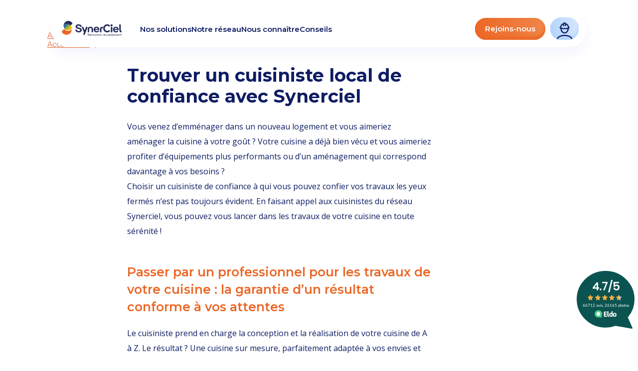

--- FILE ---
content_type: text/html; charset=UTF-8
request_url: https://www.synerciel.fr/amenagement-interieur-et-accessibilite/cuisiniste/
body_size: 10636
content:
<!doctype html> 

<html lang="fr-FR">
    <head>
        <meta charset="UTF-8" />        
        <meta name="viewport" content="width=device-width, initial-scale=1, maximum-scale=1" />

        <title>Gagne du temps, du business et des contacts avec le réseau de pros Synerciel</title>

        <link rel="icon" type="image/ico" href="https://www.synerciel.fr/app/themes/synerciel/assets/img/favicon.ico" />

        <link rel="preconnect" href="https://fonts.googleapis.com">
        <link rel="preconnect" href="https://fonts.gstatic.com" crossorigin>
        <link href="https://fonts.googleapis.com/css2?family=Montserrat:wght@100..900&display=swap" rel="stylesheet">
        <link href="https://fonts.googleapis.com/css2?family=Open+Sans:ital,wght@0,300..800;1,300..800&display=swap" rel="stylesheet">
        
        <script src="https://cdn.jsdelivr.net/npm/@tarekraafat/autocomplete.js@10.2.9/dist/autoComplete.min.js"></script>
        <link rel="stylesheet" href="https://cdn.jsdelivr.net/npm/@tarekraafat/autocomplete.js@10.2.9/dist/css/autoComplete.min.css">
        

        <link href="https://api.mapbox.com/mapbox-gl-js/v3.12.0/mapbox-gl.css" rel="stylesheet">
        <script src="https://api.mapbox.com/mapbox-gl-js/v3.12.0/mapbox-gl.js"></script>

        <script async src="https://www.googletagmanager.com/gtag/js?id=G-BY3N5B01P9"></script>
        <script>
        window.dataLayer = window.dataLayer || [];
        function gtag(){dataLayer.push(arguments);}
        gtag('js', new Date());

        gtag('config', 'G-BY3N5B01P9');
        </script>

        <script>
            !function(f,b,e,v,n,t,s)
            {if(f.fbq)return;n=f.fbq=function(){n.callMethod?
            n.callMethod.apply(n,arguments):n.queue.push(arguments)};
            if(!f._fbq)f._fbq=n;n.push=n;n.loaded=!0;n.version='2.0';
            n.queue=[];t=b.createElement(e);t.async=!0;
            t.src=v;s=b.getElementsByTagName(e)[0];
            s.parentNode.insertBefore(t,s)}(window, document,'script',
            'https://connect.facebook.net/en_US/fbevents.js');
            fbq('init', '1980522759345783');
            fbq('track', 'PageView');
        </script>
        <noscript><img height="1" width="1" style="display:none"
            src="https://www.facebook.com/tr?id=1980522759345783&ev=PageView&noscript=1"
        /></noscript>
        
                <script type="text/javascript" src="https://cdn.consentmanager.net/delivery/autoblocking/d2074458af4c.js" data-cmp-ab="1"
                data-cmp-host="delivery.consentmanager.net"
                data-cmp-cdn="cdn.consentmanager.net"
                data-cmp-codesrc="10" ></script>
        <meta name='robots' content='max-image-preview:large' />
	<style>img:is([sizes="auto" i], [sizes^="auto," i]) { contain-intrinsic-size: 3000px 1500px }</style>
	<script type="text/javascript">
/* <![CDATA[ */
window._wpemojiSettings = {"baseUrl":"https:\/\/s.w.org\/images\/core\/emoji\/15.1.0\/72x72\/","ext":".png","svgUrl":"https:\/\/s.w.org\/images\/core\/emoji\/15.1.0\/svg\/","svgExt":".svg","source":{"concatemoji":"https:\/\/www.synerciel.fr\/wp\/wp-includes\/js\/wp-emoji-release.min.js?ver=6.8"}};
/*! This file is auto-generated */
!function(i,n){var o,s,e;function c(e){try{var t={supportTests:e,timestamp:(new Date).valueOf()};sessionStorage.setItem(o,JSON.stringify(t))}catch(e){}}function p(e,t,n){e.clearRect(0,0,e.canvas.width,e.canvas.height),e.fillText(t,0,0);var t=new Uint32Array(e.getImageData(0,0,e.canvas.width,e.canvas.height).data),r=(e.clearRect(0,0,e.canvas.width,e.canvas.height),e.fillText(n,0,0),new Uint32Array(e.getImageData(0,0,e.canvas.width,e.canvas.height).data));return t.every(function(e,t){return e===r[t]})}function u(e,t,n){switch(t){case"flag":return n(e,"\ud83c\udff3\ufe0f\u200d\u26a7\ufe0f","\ud83c\udff3\ufe0f\u200b\u26a7\ufe0f")?!1:!n(e,"\ud83c\uddfa\ud83c\uddf3","\ud83c\uddfa\u200b\ud83c\uddf3")&&!n(e,"\ud83c\udff4\udb40\udc67\udb40\udc62\udb40\udc65\udb40\udc6e\udb40\udc67\udb40\udc7f","\ud83c\udff4\u200b\udb40\udc67\u200b\udb40\udc62\u200b\udb40\udc65\u200b\udb40\udc6e\u200b\udb40\udc67\u200b\udb40\udc7f");case"emoji":return!n(e,"\ud83d\udc26\u200d\ud83d\udd25","\ud83d\udc26\u200b\ud83d\udd25")}return!1}function f(e,t,n){var r="undefined"!=typeof WorkerGlobalScope&&self instanceof WorkerGlobalScope?new OffscreenCanvas(300,150):i.createElement("canvas"),a=r.getContext("2d",{willReadFrequently:!0}),o=(a.textBaseline="top",a.font="600 32px Arial",{});return e.forEach(function(e){o[e]=t(a,e,n)}),o}function t(e){var t=i.createElement("script");t.src=e,t.defer=!0,i.head.appendChild(t)}"undefined"!=typeof Promise&&(o="wpEmojiSettingsSupports",s=["flag","emoji"],n.supports={everything:!0,everythingExceptFlag:!0},e=new Promise(function(e){i.addEventListener("DOMContentLoaded",e,{once:!0})}),new Promise(function(t){var n=function(){try{var e=JSON.parse(sessionStorage.getItem(o));if("object"==typeof e&&"number"==typeof e.timestamp&&(new Date).valueOf()<e.timestamp+604800&&"object"==typeof e.supportTests)return e.supportTests}catch(e){}return null}();if(!n){if("undefined"!=typeof Worker&&"undefined"!=typeof OffscreenCanvas&&"undefined"!=typeof URL&&URL.createObjectURL&&"undefined"!=typeof Blob)try{var e="postMessage("+f.toString()+"("+[JSON.stringify(s),u.toString(),p.toString()].join(",")+"));",r=new Blob([e],{type:"text/javascript"}),a=new Worker(URL.createObjectURL(r),{name:"wpTestEmojiSupports"});return void(a.onmessage=function(e){c(n=e.data),a.terminate(),t(n)})}catch(e){}c(n=f(s,u,p))}t(n)}).then(function(e){for(var t in e)n.supports[t]=e[t],n.supports.everything=n.supports.everything&&n.supports[t],"flag"!==t&&(n.supports.everythingExceptFlag=n.supports.everythingExceptFlag&&n.supports[t]);n.supports.everythingExceptFlag=n.supports.everythingExceptFlag&&!n.supports.flag,n.DOMReady=!1,n.readyCallback=function(){n.DOMReady=!0}}).then(function(){return e}).then(function(){var e;n.supports.everything||(n.readyCallback(),(e=n.source||{}).concatemoji?t(e.concatemoji):e.wpemoji&&e.twemoji&&(t(e.twemoji),t(e.wpemoji)))}))}((window,document),window._wpemojiSettings);
/* ]]> */
</script>
<style id='wp-emoji-styles-inline-css' type='text/css'>

	img.wp-smiley, img.emoji {
		display: inline !important;
		border: none !important;
		box-shadow: none !important;
		height: 1em !important;
		width: 1em !important;
		margin: 0 0.07em !important;
		vertical-align: -0.1em !important;
		background: none !important;
		padding: 0 !important;
	}
</style>
<link rel='stylesheet' id='wp-block-library-css' href='https://www.synerciel.fr/wp/wp-includes/css/dist/block-library/style.min.css?ver=6.8' type='text/css' media='all' />
<style id='classic-theme-styles-inline-css' type='text/css'>
/*! This file is auto-generated */
.wp-block-button__link{color:#fff;background-color:#32373c;border-radius:9999px;box-shadow:none;text-decoration:none;padding:calc(.667em + 2px) calc(1.333em + 2px);font-size:1.125em}.wp-block-file__button{background:#32373c;color:#fff;text-decoration:none}
</style>
<style id='global-styles-inline-css' type='text/css'>
:root{--wp--preset--aspect-ratio--square: 1;--wp--preset--aspect-ratio--4-3: 4/3;--wp--preset--aspect-ratio--3-4: 3/4;--wp--preset--aspect-ratio--3-2: 3/2;--wp--preset--aspect-ratio--2-3: 2/3;--wp--preset--aspect-ratio--16-9: 16/9;--wp--preset--aspect-ratio--9-16: 9/16;--wp--preset--color--black: #000000;--wp--preset--color--cyan-bluish-gray: #abb8c3;--wp--preset--color--white: #ffffff;--wp--preset--color--pale-pink: #f78da7;--wp--preset--color--vivid-red: #cf2e2e;--wp--preset--color--luminous-vivid-orange: #ff6900;--wp--preset--color--luminous-vivid-amber: #fcb900;--wp--preset--color--light-green-cyan: #7bdcb5;--wp--preset--color--vivid-green-cyan: #00d084;--wp--preset--color--pale-cyan-blue: #8ed1fc;--wp--preset--color--vivid-cyan-blue: #0693e3;--wp--preset--color--vivid-purple: #9b51e0;--wp--preset--gradient--vivid-cyan-blue-to-vivid-purple: linear-gradient(135deg,rgba(6,147,227,1) 0%,rgb(155,81,224) 100%);--wp--preset--gradient--light-green-cyan-to-vivid-green-cyan: linear-gradient(135deg,rgb(122,220,180) 0%,rgb(0,208,130) 100%);--wp--preset--gradient--luminous-vivid-amber-to-luminous-vivid-orange: linear-gradient(135deg,rgba(252,185,0,1) 0%,rgba(255,105,0,1) 100%);--wp--preset--gradient--luminous-vivid-orange-to-vivid-red: linear-gradient(135deg,rgba(255,105,0,1) 0%,rgb(207,46,46) 100%);--wp--preset--gradient--very-light-gray-to-cyan-bluish-gray: linear-gradient(135deg,rgb(238,238,238) 0%,rgb(169,184,195) 100%);--wp--preset--gradient--cool-to-warm-spectrum: linear-gradient(135deg,rgb(74,234,220) 0%,rgb(151,120,209) 20%,rgb(207,42,186) 40%,rgb(238,44,130) 60%,rgb(251,105,98) 80%,rgb(254,248,76) 100%);--wp--preset--gradient--blush-light-purple: linear-gradient(135deg,rgb(255,206,236) 0%,rgb(152,150,240) 100%);--wp--preset--gradient--blush-bordeaux: linear-gradient(135deg,rgb(254,205,165) 0%,rgb(254,45,45) 50%,rgb(107,0,62) 100%);--wp--preset--gradient--luminous-dusk: linear-gradient(135deg,rgb(255,203,112) 0%,rgb(199,81,192) 50%,rgb(65,88,208) 100%);--wp--preset--gradient--pale-ocean: linear-gradient(135deg,rgb(255,245,203) 0%,rgb(182,227,212) 50%,rgb(51,167,181) 100%);--wp--preset--gradient--electric-grass: linear-gradient(135deg,rgb(202,248,128) 0%,rgb(113,206,126) 100%);--wp--preset--gradient--midnight: linear-gradient(135deg,rgb(2,3,129) 0%,rgb(40,116,252) 100%);--wp--preset--font-size--small: 13px;--wp--preset--font-size--medium: 20px;--wp--preset--font-size--large: 36px;--wp--preset--font-size--x-large: 42px;--wp--preset--spacing--20: 0.44rem;--wp--preset--spacing--30: 0.67rem;--wp--preset--spacing--40: 1rem;--wp--preset--spacing--50: 1.5rem;--wp--preset--spacing--60: 2.25rem;--wp--preset--spacing--70: 3.38rem;--wp--preset--spacing--80: 5.06rem;--wp--preset--shadow--natural: 6px 6px 9px rgba(0, 0, 0, 0.2);--wp--preset--shadow--deep: 12px 12px 50px rgba(0, 0, 0, 0.4);--wp--preset--shadow--sharp: 6px 6px 0px rgba(0, 0, 0, 0.2);--wp--preset--shadow--outlined: 6px 6px 0px -3px rgba(255, 255, 255, 1), 6px 6px rgba(0, 0, 0, 1);--wp--preset--shadow--crisp: 6px 6px 0px rgba(0, 0, 0, 1);}:where(.is-layout-flex){gap: 0.5em;}:where(.is-layout-grid){gap: 0.5em;}body .is-layout-flex{display: flex;}.is-layout-flex{flex-wrap: wrap;align-items: center;}.is-layout-flex > :is(*, div){margin: 0;}body .is-layout-grid{display: grid;}.is-layout-grid > :is(*, div){margin: 0;}:where(.wp-block-columns.is-layout-flex){gap: 2em;}:where(.wp-block-columns.is-layout-grid){gap: 2em;}:where(.wp-block-post-template.is-layout-flex){gap: 1.25em;}:where(.wp-block-post-template.is-layout-grid){gap: 1.25em;}.has-black-color{color: var(--wp--preset--color--black) !important;}.has-cyan-bluish-gray-color{color: var(--wp--preset--color--cyan-bluish-gray) !important;}.has-white-color{color: var(--wp--preset--color--white) !important;}.has-pale-pink-color{color: var(--wp--preset--color--pale-pink) !important;}.has-vivid-red-color{color: var(--wp--preset--color--vivid-red) !important;}.has-luminous-vivid-orange-color{color: var(--wp--preset--color--luminous-vivid-orange) !important;}.has-luminous-vivid-amber-color{color: var(--wp--preset--color--luminous-vivid-amber) !important;}.has-light-green-cyan-color{color: var(--wp--preset--color--light-green-cyan) !important;}.has-vivid-green-cyan-color{color: var(--wp--preset--color--vivid-green-cyan) !important;}.has-pale-cyan-blue-color{color: var(--wp--preset--color--pale-cyan-blue) !important;}.has-vivid-cyan-blue-color{color: var(--wp--preset--color--vivid-cyan-blue) !important;}.has-vivid-purple-color{color: var(--wp--preset--color--vivid-purple) !important;}.has-black-background-color{background-color: var(--wp--preset--color--black) !important;}.has-cyan-bluish-gray-background-color{background-color: var(--wp--preset--color--cyan-bluish-gray) !important;}.has-white-background-color{background-color: var(--wp--preset--color--white) !important;}.has-pale-pink-background-color{background-color: var(--wp--preset--color--pale-pink) !important;}.has-vivid-red-background-color{background-color: var(--wp--preset--color--vivid-red) !important;}.has-luminous-vivid-orange-background-color{background-color: var(--wp--preset--color--luminous-vivid-orange) !important;}.has-luminous-vivid-amber-background-color{background-color: var(--wp--preset--color--luminous-vivid-amber) !important;}.has-light-green-cyan-background-color{background-color: var(--wp--preset--color--light-green-cyan) !important;}.has-vivid-green-cyan-background-color{background-color: var(--wp--preset--color--vivid-green-cyan) !important;}.has-pale-cyan-blue-background-color{background-color: var(--wp--preset--color--pale-cyan-blue) !important;}.has-vivid-cyan-blue-background-color{background-color: var(--wp--preset--color--vivid-cyan-blue) !important;}.has-vivid-purple-background-color{background-color: var(--wp--preset--color--vivid-purple) !important;}.has-black-border-color{border-color: var(--wp--preset--color--black) !important;}.has-cyan-bluish-gray-border-color{border-color: var(--wp--preset--color--cyan-bluish-gray) !important;}.has-white-border-color{border-color: var(--wp--preset--color--white) !important;}.has-pale-pink-border-color{border-color: var(--wp--preset--color--pale-pink) !important;}.has-vivid-red-border-color{border-color: var(--wp--preset--color--vivid-red) !important;}.has-luminous-vivid-orange-border-color{border-color: var(--wp--preset--color--luminous-vivid-orange) !important;}.has-luminous-vivid-amber-border-color{border-color: var(--wp--preset--color--luminous-vivid-amber) !important;}.has-light-green-cyan-border-color{border-color: var(--wp--preset--color--light-green-cyan) !important;}.has-vivid-green-cyan-border-color{border-color: var(--wp--preset--color--vivid-green-cyan) !important;}.has-pale-cyan-blue-border-color{border-color: var(--wp--preset--color--pale-cyan-blue) !important;}.has-vivid-cyan-blue-border-color{border-color: var(--wp--preset--color--vivid-cyan-blue) !important;}.has-vivid-purple-border-color{border-color: var(--wp--preset--color--vivid-purple) !important;}.has-vivid-cyan-blue-to-vivid-purple-gradient-background{background: var(--wp--preset--gradient--vivid-cyan-blue-to-vivid-purple) !important;}.has-light-green-cyan-to-vivid-green-cyan-gradient-background{background: var(--wp--preset--gradient--light-green-cyan-to-vivid-green-cyan) !important;}.has-luminous-vivid-amber-to-luminous-vivid-orange-gradient-background{background: var(--wp--preset--gradient--luminous-vivid-amber-to-luminous-vivid-orange) !important;}.has-luminous-vivid-orange-to-vivid-red-gradient-background{background: var(--wp--preset--gradient--luminous-vivid-orange-to-vivid-red) !important;}.has-very-light-gray-to-cyan-bluish-gray-gradient-background{background: var(--wp--preset--gradient--very-light-gray-to-cyan-bluish-gray) !important;}.has-cool-to-warm-spectrum-gradient-background{background: var(--wp--preset--gradient--cool-to-warm-spectrum) !important;}.has-blush-light-purple-gradient-background{background: var(--wp--preset--gradient--blush-light-purple) !important;}.has-blush-bordeaux-gradient-background{background: var(--wp--preset--gradient--blush-bordeaux) !important;}.has-luminous-dusk-gradient-background{background: var(--wp--preset--gradient--luminous-dusk) !important;}.has-pale-ocean-gradient-background{background: var(--wp--preset--gradient--pale-ocean) !important;}.has-electric-grass-gradient-background{background: var(--wp--preset--gradient--electric-grass) !important;}.has-midnight-gradient-background{background: var(--wp--preset--gradient--midnight) !important;}.has-small-font-size{font-size: var(--wp--preset--font-size--small) !important;}.has-medium-font-size{font-size: var(--wp--preset--font-size--medium) !important;}.has-large-font-size{font-size: var(--wp--preset--font-size--large) !important;}.has-x-large-font-size{font-size: var(--wp--preset--font-size--x-large) !important;}
:where(.wp-block-post-template.is-layout-flex){gap: 1.25em;}:where(.wp-block-post-template.is-layout-grid){gap: 1.25em;}
:where(.wp-block-columns.is-layout-flex){gap: 2em;}:where(.wp-block-columns.is-layout-grid){gap: 2em;}
:root :where(.wp-block-pullquote){font-size: 1.5em;line-height: 1.6;}
</style>
<link rel='stylesheet' id='synerciel_swiper-css' href='https://www.synerciel.fr/app/themes/synerciel/static/lib/swiper/swiper-bundle.min.css?ver=6.8' type='text/css' media='all' />
<link rel='stylesheet' id='synerciel_autocomplete-css' href='https://www.synerciel.fr/app/themes/synerciel/static/lib/autocomplete/auto-complete.min.css?ver=6.8' type='text/css' media='all' />
<link rel='stylesheet' id='synerciel_mapbox-css' href='https://www.synerciel.fr/app/themes/synerciel/static/lib/mapbox/mapbox-gl.css?ver=6.8' type='text/css' media='all' />
<link rel='stylesheet' id='synerciel_bootstrap-css' href='https://www.synerciel.fr/app/themes/synerciel/static/lib/bootstrap/dist/css/custom-bootstrap.css?ver=6.8' type='text/css' media='all' />
<link rel='stylesheet' id='synerciel_before-after-css' href='https://www.synerciel.fr/app/themes/synerciel/static/lib/beforeafter/before-after.min.css?ver=6.8' type='text/css' media='all' />
<link rel='stylesheet' id='synerciel_style_base-css' href='https://www.synerciel.fr/app/themes/synerciel/style.css?ver=6.8' type='text/css' media='all' />
<script type="text/javascript" src="https://www.synerciel.fr/wp/wp-includes/js/jquery/jquery.min.js?ver=3.7.1" id="jquery-core-js"></script>
<script type="text/javascript" src="https://www.synerciel.fr/wp/wp-includes/js/jquery/jquery-migrate.min.js?ver=3.4.1" id="jquery-migrate-js"></script>
<link rel="https://api.w.org/" href="https://www.synerciel.fr/wp-json/" /><link rel="alternate" title="JSON" type="application/json" href="https://www.synerciel.fr/wp-json/wp/v2/metier/872" /><link rel="EditURI" type="application/rsd+xml" title="RSD" href="https://www.synerciel.fr/wp/xmlrpc.php?rsd" />
<link rel='shortlink' href='https://www.synerciel.fr/?p=872' />
<link rel="alternate" title="oEmbed (JSON)" type="application/json+oembed" href="https://www.synerciel.fr/wp-json/oembed/1.0/embed?url=https%3A%2F%2Fwww.synerciel.fr%2Famenagement-interieur-et-accessibilite%2Fcuisiniste%2F" />
<link rel="alternate" title="oEmbed (XML)" type="text/xml+oembed" href="https://www.synerciel.fr/wp-json/oembed/1.0/embed?url=https%3A%2F%2Fwww.synerciel.fr%2Famenagement-interieur-et-accessibilite%2Fcuisiniste%2F&#038;format=xml" />
<link rel="icon" href="https://www.synerciel.fr/app/uploads/2025/09/cropped-favicon-512px-1-32x32.png" sizes="32x32" />
<link rel="icon" href="https://www.synerciel.fr/app/uploads/2025/09/cropped-favicon-512px-1-192x192.png" sizes="192x192" />
<link rel="apple-touch-icon" href="https://www.synerciel.fr/app/uploads/2025/09/cropped-favicon-512px-1-180x180.png" />
<meta name="msapplication-TileImage" content="https://www.synerciel.fr/app/uploads/2025/09/cropped-favicon-512px-1-270x270.png" />


                
    </head>

    <body class="wp-singular metier-template-default single single-metier postid-872 wp-theme-synerciel" >

        <div class="layer">
    <div class="layer__container">
        <button class="layer__close close-layer" aria-label="Fermer la fenêtre">
            <svg width="24" height="24" viewBox="0 0 24 24" fill="none" xmlns="http://www.w3.org/2000/svg">
<g clip-path="url(#clip0_1122_15011)">
<path d="M6 18L12 12M12 12L18 6M12 12L6 6M12 12L18 18" stroke="#0E1C63" stroke-width="1.5" stroke-linecap="round" stroke-linejoin="round"/>
</g>
<defs>
<clipPath id="clip0_1122_15011">
<rect width="24" height="24" fill="white"/>
</clipPath>
</defs>
</svg>

        </button>
        <div class="layer__container__scroller">
            <div class="layer__container__content">
                <h3>Intégrez un réseau d'experts avec Synerciel</h3>
                <div class="layer__container__content__tabs">
                    <div class="layer__container__content__tab" data-tab="1">Être contacté</div>
                    <div class="layer__container__content__tab" data-tab="3">Prendre rendez-vous</div>
                </div>
                <div class="layer__container__content__contact layer__container__content__tab__content"
                    data-content="1">
                    <div>Vous pouvez nous contacter entre 9h et 17h</div>
                    <div>Au <span>0 805 850 450</span> ou bien remplir le formulaire ci-dessous</div>
                    <form class="layer__container__content__contact__form">
                        <div class="layer__container__content__contact__form__container">
                            <div><span>*</span> Champs obligatoires</div>
                            <div class="layer__container__content__contact__form__row">
                                <div class="layer__container__content__contact__form__col">
                                    <label for="enterprise">Nom de l'entreprise <span>*</span></label>
                                    <div class="layer__container__content__contact__form__col__input-wrapper">
                                        <input type="text" placeholder="ex : ABC construction" name="enterprise"
                                            id="enterprise" required>
                                        <img class="clear-btn" src="https://www.synerciel.fr/app/themes/synerciel/static/assets/icons/cross.svg" />
                                    </div>
                                    <div class="layer__container__content__contact__form__error-message"
                                        style="display: none;"></div>
                                </div>
                                <div class="layer__container__content__contact__form__col">
                                    <label for="civilite">Civilité <span>*</span></label>

                                    <div class="layer__container__content__contact__form__col__select-wrapper">
                                        <select id="civilite" name="civilite" required>
                                            <option value="" disabled selected hidden>Sélectionnez</option>
                                            <option value="mr">M</option>
                                            <option value="mme">Mme</option>
                                        </select>
                                        <img class="select-arrow"
                                            src="https://www.synerciel.fr/app/themes/synerciel/static/assets/icons/arrow_down.svg" />
                                    </div>
                                    <div class="layer__container__content__contact__form__error-message"
                                        style="display: none;"></div>
                                </div>
                            </div>
                            <div class="layer__container__content__contact__form__row">
                                <div class="layer__container__content__contact__form__col">
                                    <label for="lastname">Nom <span>*</span></label>
                                    <div class="layer__container__content__contact__form__col__input-wrapper">
                                        <input type="text" placeholder="ex : Dupont" name="lastname" id="lastname"
                                            required>
                                        <img class="clear-btn" src="https://www.synerciel.fr/app/themes/synerciel/static/assets/icons/cross.svg" />
                                    </div>
                                    <div class="layer__container__content__contact__form__error-message"
                                        style="display: none;"></div>
                                </div>
                                <div class="layer__container__content__contact__form__col">
                                    <label for="firstname">Prénom <span>*</span></label>
                                    <div class="layer__container__content__contact__form__col__input-wrapper">
                                        <input type="text" placeholder="ex : Jean" name="firstname" id="firstname"
                                            required>
                                        <img class="clear-btn" src="https://www.synerciel.fr/app/themes/synerciel/static/assets/icons/cross.svg" />
                                    </div>
                                    <div class="layer__container__content__contact__form__error-message"
                                        style="display: none;"></div>
                                </div>
                            </div>
                            <div class="layer__container__content__contact__form__row">
                                <div class="layer__container__content__contact__form__col">
                                    <label for="email">E-mail <span>*</span></label>
                                    <div class="layer__container__content__contact__form__col__input-wrapper">
                                        <input type="text" placeholder="ex : jean.dupont@email.com" name="email"
                                            id="email" required>
                                        <img class="clear-btn" src="https://www.synerciel.fr/app/themes/synerciel/static/assets/icons/cross.svg" />
                                    </div>
                                    <div class="layer__container__content__contact__form__error-message"
                                        style="display: none;"></div>
                                </div>
                                <div class="layer__container__content__contact__form__col">
                                    <label for="phone">Téléphone <span>*</span></label>
                                    <div class="layer__container__content__contact__form__col__input-wrapper">
                                        <input type="text" placeholder="ex : 06.48.59.38.28" name="phone" id="phone"
                                            required>
                                        <img class="clear-btn" src="https://www.synerciel.fr/app/themes/synerciel/static/assets/icons/cross.svg" />
                                    </div>
                                    <div class="layer__container__content__contact__form__error-message"
                                        style="display: none;"></div>
                                </div>
                            </div>
                            <div class="layer__container__content__contact__form__row">
                                <div class="layer__container__content__contact__form__col">
                                    <label for="job">Métiers <span>*</span></label>
                                    <div class="layer__container__content__contact__form__col__input-wrapper">
                                        <input type="text" placeholder="ex : Plombier" name="job" id="job" required>
                                        <img class="clear-btn" src="https://www.synerciel.fr/app/themes/synerciel/static/assets/icons/cross.svg" />
                                    </div>
                                    <div class="layer__container__content__contact__form__error-message"
                                        style="display: none;"></div>
                                </div>
                                <div class="layer__container__content__contact__form__col">
                                    <label for="postal_code">Code postal <span>*</span></label>
                                    <div class="layer__container__content__contact__form__col__input-wrapper">
                                        <input type="text" placeholder="ex : 78124" name="postal_code" id="postal_code"
                                            required>
                                        <img class="clear-btn" src="https://www.synerciel.fr/app/themes/synerciel/static/assets/icons/cross.svg" />
                                    </div>
                                    <div class="layer__container__content__contact__form__error-message"
                                        style="display: none;"></div>
                                </div>
                            </div>
                            <div class="layer__container__content__contact__form__row">
                                <div class="layer__container__content__contact__form__col">
                                    <label for="message">Message</label>
                                    <textarea id="message" rows="5" name="message"
                                        placeholder="ex : Je suis très intéressé par ce que propose Synerciel, j’aimerais en savoir plus !"></textarea>
                                    <div class="layer__container__content__contact__form__error-message"
                                        style="display: none;"></div>
                                </div>
                            </div>
                            <div class="layer__container__content__contact__form__row">
                                <div class="layer__container__content__contact__form__col">
                                    <div class="layer__container__content__contact__form__col-checkbox">
                                        <input type="checkbox" id="cgu" name="cgu">
                                        <label for="cgu">Je reconnais avoir pris connaissance des <a targer="_blank" href="https://www.synerciel.fr/cgu/">CGU du Site</a> et les
                                            accepte. <span>*</span></label>
                                    </div>
                                    <div class="layer__container__content__contact__form__error-message"
                                        style="display: none;"></div>
                                </div>
                            </div>
                        </div>
                        <button type="button" class="layer__container__content__contact__form__submit">
                            Être contacté
                        </button>
                        <p class="layer__container__content__contact__form__disclaimer">En envoyant votre
                            demande via le formulaire de contact, vous acceptez que les
                            informations recueillies sur ce
                            formulaire soient enregistrées dans un fichier informatisé par Synerciel dans un but
                            de gérer votre demande.
                            La base légale du traitement est votre consentement que vous pouvez retirer à tout
                            moment, sans que cela ne
                            remette en cause les traitements antérieurs.
                            Vos données ainsi récoltées sont conservées le temps nécessaire à la réalisation des
                            opérations décrites.
                            Vos données personnelles sont réservées à l’usage de Synerciel et ne pourront être
                            transmises qu’à des
                            Adhérents du réseau ou prestataires intervenant dans la gestion de votre demande.
                            Pour une information complète sur le traitement de vos données, vous pouvez
                            consulter notre <a href="https://www.synerciel.fr/protection-des-donnees/"
                                target="_blank">Politique de
                                protection des données personnelles</a>,
                            ainsi que notre <a href="https://www.synerciel.fr/politique-de-cookies/"
                                target="_blank">Politique des
                                cookies</a>.
                            Vous pouvez accéder aux données vous concernant, les rectifier, demander leur
                            effacement ou exercer votre
                            droit à la limitation du traitement de vos données. Vous pouvez également vous
                            opposer au traitement de vos
                            données et exercer également votre droit à la portabilité de vos données.
                            Pour exercer ces droits ou pour toute question sur le traitement de vos données dans
                            ce dispositif, vous pouvez
                            contacter notre délégué à la protection des données : dpo@synerciel.fr ou par
                            courrier à l’adresse suivante :
                            Synerciel SAS (DPO), Tour W, 102, Terrasse Boieldieu, 92800 PUTEAUX.
                            Si vous estimez, après nous avoir contactés, que vos droits « Informatique et
                            Libertés » ne sont pas respectés,
                            vous pouvez adresser une réclamation à la CNIL.</p>
                    </form>
                </div>
                <div class="layer__container__content__contact-confirm layer__container__content__tab__content"
                    data-content="2">
                    <div>Votre demande a bien été transmise</div>
                    <div>Nous reviendrons vers vous très prochainement !</div>
                    <button class="close-layer">Fermer</button>
                </div>
                <div class="layer__container__content__appointment layer__container__content__tab__content"
                    data-content="3">
                    <div>Vous souhaitez être rappelé par l’un de nos experts ?</div>
                    <div>Choisissez un créneau afin de pouvoir poser les questions qui vous permettront de rejoindre
                        notre réseau Synerciel !</div>
                    <a href="https://synerciel-site.youcanbook.me/" target="_blank">Choisir mon créneau</a>
                </div>
            </div>

        </div>
    </div>
</div>
</div>
        <header class="header">
            <nav class="header__nav desktop">
                <div class="header__nav__logo">
                    <a href="https://www.synerciel.fr" aria-label="Synerciel - Accueil">
                        <img src="https://www.synerciel.fr/app/themes/synerciel/static/assets/svg/logo.svg" alt="Logo">
                    </a>
                </div>

                                                <ul class="header__nav__menu">
                                            <li class="header__nav__menu__item menu-item menu-item-type-post_type menu-item-object-modular menu-item-has-children menu-item-44">
                            <a class="header__nav__menu__item__link" href="https://www.synerciel.fr/nos-solutions/">
                                Nos solutions
                            </a>
                        </li>
                                            <li class="header__nav__menu__item menu-item menu-item-type-post_type menu-item-object-directory menu-item-35">
                            <a class="header__nav__menu__item__link" href="https://www.synerciel.fr/trouvez-un-pro/">
                                Notre réseau
                            </a>
                        </li>
                                            <li class="header__nav__menu__item menu-item menu-item-type-post_type menu-item-object-modular menu-item-45">
                            <a class="header__nav__menu__item__link" href="https://www.synerciel.fr/nous-connaitre/">
                                Nous connaître
                            </a>
                        </li>
                                            <li class="header__nav__menu__item menu-item menu-item-type-custom menu-item-object-custom menu-item-46">
                            <a class="header__nav__menu__item__link" href="https://www.synerciel.fr/blog/">
                                Conseils
                            </a>
                        </li>
                                    </ul>

                <a class="header__nav__join__button" href="https://www.synerciel.fr/rejoindre-le-reseau/">Rejoins-nous</a>
                <a class="header__nav__subscriber__button" href="https://pro.synerciel.fr/s/login/">
                    <img src="https://www.synerciel.fr/app/themes/synerciel/static/assets/icons/account.svg" alt="Logo">
                </a>
            </nav>

            <nav class="header__nav mobile">
                    <div class="header__nav__top-bar">
                        <div class="header__nav__logo">
                            <a href="https://www.synerciel.fr" aria-label="Synerciel - Accueil">
                                <img src="https://www.synerciel.fr/app/themes/synerciel/static/assets/svg/logo.svg" alt="Logo">
                            </a>
                        </div>
                        <div>
                            <button class="header__nav__menu-btn">Menu <svg width="24" height="24" viewBox="0 0 24 24" fill="none" xmlns="http://www.w3.org/2000/svg">
<g clip-path="url(#clip0_1122_15006)">
<path d="M4.5 6H19.5M4.5 12H19.5M4.5 18H19.5" stroke="#0E1C63" stroke-width="1.5" stroke-linecap="round"/>
</g>
<defs>
<clipPath id="clip0_1122_15006">
<rect width="24" height="24" fill="white"/>
</clipPath>
</defs>
</svg>
 <svg width="16" height="16" viewBox="0 0 16 16" fill="none" xmlns="http://www.w3.org/2000/svg">
<path d="M4 12L8.00001 8.00001M8.00001 8.00001L12 3.99999M8.00001 8.00001L4 3.99999M8.00001 8.00001L12 12" stroke="white" stroke-width="1.5" stroke-linecap="round" stroke-linejoin="round"/>
</svg>
</a>
                        </div>
                    </div>

                    <div class="header__nav__main">
                                                                        <div class="header__nav__menu">
                                                    <a class="header__nav__menu__item" href="https://www.synerciel.fr/nos-solutions/">
                                <span>Nos solutions</span> <svg width="24" height="24" viewBox="0 0 24 24" fill="none" xmlns="http://www.w3.org/2000/svg">
<path d="M13.4618 12L9.29389 16.1973C9.09796 16.3946 9 16.6457 9 16.9507C9 17.2556 9.09796 17.5067 9.29389 17.704C9.48982 17.9013 9.73918 18 10.042 18C10.3448 18 10.5941 17.9013 10.7901 17.704L15.7061 12.7534C15.813 12.6457 15.8885 12.5291 15.9327 12.4036C15.9768 12.278 15.9993 12.1435 16 12C16.0007 11.8565 15.9783 11.722 15.9327 11.5964C15.8871 11.4709 15.8115 11.3543 15.7061 11.2466L10.7901 6.29596C10.5941 6.09865 10.3448 6 10.042 6C9.73918 6 9.48982 6.09865 9.29389 6.29596C9.09796 6.49327 9 6.74439 9 7.04933C9 7.35426 9.09796 7.60538 9.29389 7.80269L13.4618 12Z" fill=""/>
</svg>

                            </a>
                                                    <a class="header__nav__menu__item" href="https://www.synerciel.fr/trouvez-un-pro/">
                                <span>Notre réseau</span> <svg width="24" height="24" viewBox="0 0 24 24" fill="none" xmlns="http://www.w3.org/2000/svg">
<path d="M13.4618 12L9.29389 16.1973C9.09796 16.3946 9 16.6457 9 16.9507C9 17.2556 9.09796 17.5067 9.29389 17.704C9.48982 17.9013 9.73918 18 10.042 18C10.3448 18 10.5941 17.9013 10.7901 17.704L15.7061 12.7534C15.813 12.6457 15.8885 12.5291 15.9327 12.4036C15.9768 12.278 15.9993 12.1435 16 12C16.0007 11.8565 15.9783 11.722 15.9327 11.5964C15.8871 11.4709 15.8115 11.3543 15.7061 11.2466L10.7901 6.29596C10.5941 6.09865 10.3448 6 10.042 6C9.73918 6 9.48982 6.09865 9.29389 6.29596C9.09796 6.49327 9 6.74439 9 7.04933C9 7.35426 9.09796 7.60538 9.29389 7.80269L13.4618 12Z" fill=""/>
</svg>

                            </a>
                                                    <a class="header__nav__menu__item" href="https://www.synerciel.fr/nous-connaitre/">
                                <span>Nous connaître</span> <svg width="24" height="24" viewBox="0 0 24 24" fill="none" xmlns="http://www.w3.org/2000/svg">
<path d="M13.4618 12L9.29389 16.1973C9.09796 16.3946 9 16.6457 9 16.9507C9 17.2556 9.09796 17.5067 9.29389 17.704C9.48982 17.9013 9.73918 18 10.042 18C10.3448 18 10.5941 17.9013 10.7901 17.704L15.7061 12.7534C15.813 12.6457 15.8885 12.5291 15.9327 12.4036C15.9768 12.278 15.9993 12.1435 16 12C16.0007 11.8565 15.9783 11.722 15.9327 11.5964C15.8871 11.4709 15.8115 11.3543 15.7061 11.2466L10.7901 6.29596C10.5941 6.09865 10.3448 6 10.042 6C9.73918 6 9.48982 6.09865 9.29389 6.29596C9.09796 6.49327 9 6.74439 9 7.04933C9 7.35426 9.09796 7.60538 9.29389 7.80269L13.4618 12Z" fill=""/>
</svg>

                            </a>
                                                    <a class="header__nav__menu__item" href="https://www.synerciel.fr/blog/">
                                <span>Conseils</span> <svg width="24" height="24" viewBox="0 0 24 24" fill="none" xmlns="http://www.w3.org/2000/svg">
<path d="M13.4618 12L9.29389 16.1973C9.09796 16.3946 9 16.6457 9 16.9507C9 17.2556 9.09796 17.5067 9.29389 17.704C9.48982 17.9013 9.73918 18 10.042 18C10.3448 18 10.5941 17.9013 10.7901 17.704L15.7061 12.7534C15.813 12.6457 15.8885 12.5291 15.9327 12.4036C15.9768 12.278 15.9993 12.1435 16 12C16.0007 11.8565 15.9783 11.722 15.9327 11.5964C15.8871 11.4709 15.8115 11.3543 15.7061 11.2466L10.7901 6.29596C10.5941 6.09865 10.3448 6 10.042 6C9.73918 6 9.48982 6.09865 9.29389 6.29596C9.09796 6.49327 9 6.74439 9 7.04933C9 7.35426 9.09796 7.60538 9.29389 7.80269L13.4618 12Z" fill=""/>
</svg>

                            </a>
                                                </div>

                        <a class="header__nav__subscriber__button" href="https://pro.synerciel.fr/s/login/">
                            Mon compte <img src="https://www.synerciel.fr/app/themes/synerciel/static/assets/icons/account.svg" alt="Logo">
                        </a>
                        <div class="header__nav__join">
                            <a href="https://www.synerciel.fr/rejoindre-le-reseau/">Rejoins-nous</a>
                        </div>
                        
                    </div>
            </nav>
        </header>

        <main id="main" class="site-main" role="main" data-scene>
            <div class="hub_fiche">

            <div class="container-fluid header_type_4 header_type_4_without_image" style="height: 110px">
            <div class="row">
                        <div class="offset-lg-1 col-lg-6 fil-without-image">
                                            <div class="fil" id="fil-link"><a href="/">Accueil</a>&nbsp;&nbsp;&nbsp;/&nbsp;&nbsp;&nbsp;<a href="/amenagement-interieur-et-accessibilite/">Aménagement intérieur et Accessibilité</a>&nbsp;&nbsp;&nbsp;/&nbsp;&nbsp;&nbsp;Cuisiniste</div>
                            </div>
        </div>
        <div class="row">
            <div class="offset-lg-2 col-lg-12">
                <h1 class="title"></h1>
            </div>
        </div>
    </div>
            <div class="metier_contenu">
        <div class="container-fluid content">
            <div class="row">
                <div class="offset-lg-1 col-lg-2 rs">
                </div>
                <div class="col-lg-8">
                    <h1><strong>Trouver un cuisiniste local de confiance avec Synerciel</strong></h1>
<p>Vous venez d’emménager dans un nouveau logement et vous aimeriez aménager la cuisine à votre goût ? Votre cuisine a déjà bien vécu et vous aimeriez profiter d’équipements plus performants ou d’un aménagement qui correspond davantage à vos besoins ?</p>
<p>Choisir un cuisiniste de confiance à qui vous pouvez confier vos travaux les yeux fermés n’est pas toujours évident. En faisant appel aux cuisinistes du réseau Synerciel, vous pouvez vous lancer dans les travaux de votre cuisine en toute sérénité !</p>
<h2><strong>Passer par un professionnel pour les travaux de votre cuisine : la garantie d’un résultat conforme à vos attentes</strong></h2>
<p>Le cuisiniste prend en charge la conception et la réalisation de votre cuisine de A à Z. Le résultat ? Une cuisine sur mesure, parfaitement adaptée à vos envies et aux contraintes spécifiques de votre logement.</p>
<p>Recourir aux services d’un professionnel de <a href="https://www.synerciel.fr/amenagement-interieur-et-accessibilite/">l’aménagement intérieur et de l’accessibilité</a> vous garantit une cuisine qui répond à vos exigences, et vous apporte une tranquillité d’esprit précieuse lors d’une rénovation.</p>
<h2><strong>Confiez à Synerciel le soin de trouver votre cuisiniste</strong></h2>
<p>Notre réseau de professionnels de confiance se tient à votre disposition pour vous aider à concrétiser votre projet.</p>
<p>En choisissant l’une des 2 000 entreprises indépendantes membres de notre réseau, vous avez la certitude de confier votre cuisine à un spécialiste d’excellence, sélectionné par un comité d’agrément composé de pairs référents.</p>
<p>L’étendue du réseau Synerciel vous apporte aussi le confort de trouver un professionnel certifié RGE proche de vous, qui sera sensible aux particularités de votre région.</p>

                    <div class="orange-btn-1">
                        <a href="/trouvez-un-pro/">Trouver un artisan</a>
                    </div>
                </div>
            </div>
        </div>
    </div>
        <div class="container-fluid section_seo">
			</div>
</div>
        </main>

        <a class="eldo-rating" href="https://www.eldo.com/enseignes/synerciel" target="_blank">
            <iframe src="https://www.eldo.com/widget/groupement/199" frameborder="0" height="120px" width="120px" style="position: fixed;right: 5px;bottom: 8%;z-index:100 !important;opacity: 1" class="widget-001"></iframe>
        </a>

        <footer class="footer">
            <div class="footer__container">
                <div class="footer__prefooter">
                    <div class="footer__prefooter__virgule-left"><svg width="406" height="327" viewBox="0 0 406 327" fill="currentColor" xmlns="http://www.w3.org/2000/svg">
<path d="M163.997 138.993C213.695 189.763 236.057 256.611 225.342 326.5L368.955 320.52C409.484 318.911 407.054 245.123 405.107 219.373C395.947 96.9067 293.82 2.05304 171.13 0.518534C89.6202 -0.540526 34.1846 44.0187 0 74.7545C51.7084 62.6515 116.861 87.0431 163.997 138.993Z" fill="currentColor"/>
</svg>
</div>
                    <div class="footer__prefooter__virgule-right"><svg width="406" height="327" viewBox="0 0 406 327" fill="currentColor" xmlns="http://www.w3.org/2000/svg">
<path d="M163.997 138.993C213.695 189.763 236.057 256.611 225.342 326.5L368.955 320.52C409.484 318.911 407.054 245.123 405.107 219.373C395.947 96.9067 293.82 2.05304 171.13 0.518534C89.6202 -0.540526 34.1846 44.0187 0 74.7545C51.7084 62.6515 116.861 87.0431 163.997 138.993Z" fill="currentColor"/>
</svg>
</div>
                    <img class="footer__prefooter__logo" src="https://www.synerciel.fr/app/uploads/2025/07/flavicon.png" />
                    <p class="footer__prefooter__text">Et toi, t’attends quoi pour nous rejoindre ?</p>
                    <a href="#" class="footer__prefooter__button" data-layer>Rejoins-nous</a>
                </div>
                <div class="footer__content">
                    <div class="footer__connect">
                        <div class="footer__connect__contact">
                            <div class="footer__connect__contact__img">
                                <img src="https://www.synerciel.fr/app/uploads/2025/07/illustration.png" alt="">
                            </div>
                            <div class="footer__connect__contact__text">
                                <p>Tu as une question ? </p>
                                <a href="/contact/contact" >Contacte-nous</a>
                            </div>
                        </div>
                        <div class="footer__connect__socials">
                            <a href="https://www.linkedin.com/company/synerciel/?originalSubdomain=fr" class="footer__connect__socials-icon">
                                <img src="https://www.synerciel.fr/app/uploads/2025/07/Vector.svg" alt="">
                            </a>
                            <a href="https://www.youtube.com/user/SynercielTV"  class="footer__connect__socials-icon">
                                <img src="https://www.synerciel.fr/app/uploads/2025/07/Vector-1.svg" alt="">
                            </a>
                            <a href="https://www.instagram.com/synerciel_renovons_durablement/"  class="footer__connect__socials-icon">
                                <img src="https://www.synerciel.fr/app/uploads/2025/07/Group-1.svg" alt="">
                            </a>
                            <a href="https://www.facebook.com/Synerciel/"  class="footer__connect__socials-icon">
                                <img src="https://www.synerciel.fr/app/uploads/2025/07/Vector-2.svg" alt="">
                            </a>
                        </div>
                    </div>
                    <div class="footer__menu">
                        <p>&copy; 2025</p>
                                                <div class="footer__menu__separator"></div>
                        <a href="https://www.synerciel.fr/mentions-legales/">Mentions légales</a>
                                                <div class="footer__menu__separator"></div>
                        <a href="https://www.synerciel.fr/cgu/">CGU</a>
                                                <div class="footer__menu__separator"></div>
                        <a href="https://www.synerciel.fr/protection-des-donnees/">Protection des données</a>
                                                <div class="footer__menu__separator"></div>
                        <a href="https://www.synerciel.fr/politique-de-cookies/">Politique de cookies</a>
                                                <div class="footer__menu__separator"></div>
                        <a href="https://france-renov.gouv.fr/">France Rénov'</a>
                                                <div class="footer__menu__separator"></div>
                        <a href="https://www.synerciel.fr/article-contenu/renovation-energetique/">Guide de la rénovation énergique</a>
                                                <div class="footer__menu__separator"></div>
                        <a href="https://www.synerciel.fr/chauffagiste/">Trouver un chauffagiste RGE de confiance grâce à Synerciel</a>
                                            </div>
                </div>

            </div>
        </footer>
    </body>
    
    <script type="speculationrules">
{"prefetch":[{"source":"document","where":{"and":[{"href_matches":"\/*"},{"not":{"href_matches":["\/wp\/wp-*.php","\/wp\/wp-admin\/*","\/app\/uploads\/*","\/app\/*","\/app\/plugins\/*","\/app\/themes\/synerciel\/*","\/*\\?(.+)"]}},{"not":{"selector_matches":"a[rel~=\"nofollow\"]"}},{"not":{"selector_matches":".no-prefetch, .no-prefetch a"}}]},"eagerness":"conservative"}]}
</script>
<script type="text/javascript" src="https://www.synerciel.fr/wp/wp-includes/js/imagesloaded.min.js?ver=5.0.0" id="imagesloaded-js"></script>
<script type="text/javascript" src="https://www.synerciel.fr/wp/wp-includes/js/masonry.min.js?ver=4.2.2" id="masonry-js"></script>
<script type="text/javascript" src="https://www.synerciel.fr/app/themes/synerciel/static/lib/swiper/swiper-bundle.min.js?ver=6.8" id="swiper-js"></script>
<script type="text/javascript" src="https://www.synerciel.fr/app/themes/synerciel/static/lib/autocomplete/auto-complete.min.js?ver=6.8" id="auto-complete-js"></script>
<script type="text/javascript" src="https://www.synerciel.fr/app/themes/synerciel/static/lib/mapbox/mapbox-gl.js?ver=6.8" id="mapbox-js"></script>
<script type="text/javascript" src="https://www.synerciel.fr/app/themes/synerciel/static/lib/bootstrap/dist/js/bootstrap.min.js?ver=6.8" id="bootstrap-js"></script>
<script type="text/javascript" src="https://www.synerciel.fr/app/themes/synerciel/static/lib/beforeafter/before-after.min.js?ver=6.8" id="before-after-js"></script>
<script type="text/javascript" src="https://www.synerciel.fr/app/themes/synerciel/script.js?ver=6.8" id="custom-js"></script>

    
        
</html>

--- FILE ---
content_type: text/html; charset=UTF-8
request_url: https://www.eldo.com/widget/groupement/199
body_size: 650
content:
<html>
<head>
    <meta charset="utf-8">
    <meta name="viewport" content="width=device-width, initial-scale=1, maximum-scale=1, user-scalable=no">
    <link rel="stylesheet" href="/css/tools/sticker.css">
    <meta name="robots" content="noindex">
    <meta name="application-name" content="Eldo"/>
    <link rel="canonical" href="https://www.eldo.com/enseignes/synerciel"/>
    <title>Avis et photos Synerciel</title>
    <meta name="description" content="Consultez les avis et photos sur Synerciel">
    <meta property="og:title"              content="Avis et photos Synerciel" />
    <meta property="og:description"        content="Consultez les avis et photos sur Synerciel" />
</head>

<body class="sticker-background">
    <div class="sticker-content dark mobileAndDesktop">
        <a itemscope='' itemtype='https://data-vocabulary.org/Review-aggregate' href="https://www.eldo.com/enseignes/synerciel?utm_source=referral&utm_medium=macaronV1&utm_campaign=visite_via_macaron_groupement_synerciel" target="_parent_blank" class="no-link">
            <meta itemprop='itemreviewed' content="Moyenne des avis sur Synerciel">
            <div class="sticker-rating mobileAndDesktop" itemscope="" itemprop='rating' itemtype='https://data-vocabulary.org/Rating'>
                <span itemprop='average'>4.7/5</span>
                <meta itemprop='worst' content="0.5">
                <meta itemprop='best' content="5">
            </div>
            <div class="sticker-scoring mobileAndDesktop">
                <img src="/img/refresh/libIcons/star-on.svg" alt=""><img src="/img/refresh/libIcons/star-on.svg" alt=""><img src="/img/refresh/libIcons/star-on.svg" alt=""><img src="/img/refresh/libIcons/star-on.svg" alt=""><img src="/img/refresh/libIcons/star-half.svg" alt=""><br>
            </div>
            <div class="sticker-text mobileAndDesktop">
                <span itemprop='votes'>66712</span> avis, 26165 photos
            </div>
            <img class="sticker-logo mobileAndDesktop" src="/img/refresh/logo-2021-white-text.svg" alt="Logo">
        </a>
    </div>
</body>
</html>


--- FILE ---
content_type: text/css; charset=utf-8
request_url: https://cdn.jsdelivr.net/npm/@tarekraafat/autocomplete.js@10.2.9/dist/css/autoComplete.min.css
body_size: 617
content:
/**
 * Minified by jsDelivr using clean-css v5.3.2.
 * Original file: /npm/@tarekraafat/autocomplete.js@10.2.9/dist/css/autoComplete.css
 *
 * Do NOT use SRI with dynamically generated files! More information: https://www.jsdelivr.com/using-sri-with-dynamic-files
 */
.autoComplete_wrapper{display:inline-block;position:relative}.autoComplete_wrapper>input{height:3rem;width:370px;margin:0;padding:0 2rem 0 3.2rem;box-sizing:border-box;-moz-box-sizing:border-box;-webkit-box-sizing:border-box;font-size:1rem;text-overflow:ellipsis;color:rgba(255,122,122,.3);outline:0;border-radius:10rem;border:.05rem solid rgba(255,122,122,.5);background-image:url(images/search.svg);background-size:1.4rem;background-position:left 1.05rem top .8rem;background-repeat:no-repeat;background-origin:border-box;background-color:#fff;transition:all .4s ease;-webkit-transition:all -webkit-transform .4s ease}.autoComplete_wrapper>input::placeholder{color:rgba(255,122,122,.5);transition:all .3s ease;-webkit-transition:all -webkit-transform .3s ease}.autoComplete_wrapper>input:hover::placeholder{color:rgba(255,122,122,.6);transition:all .3s ease;-webkit-transition:all -webkit-transform .3s ease}.autoComplete_wrapper>input:focus::placeholder{padding:.1rem .6rem;font-size:.95rem;color:rgba(255,122,122,.4)}.autoComplete_wrapper>input:focus::selection{background-color:rgba(255,122,122,.15)}.autoComplete_wrapper>input::selection{background-color:rgba(255,122,122,.15)}.autoComplete_wrapper>input:hover{color:rgba(255,122,122,.8);transition:all .3s ease;-webkit-transition:all -webkit-transform .3s ease}.autoComplete_wrapper>input:focus{color:#ff7a7a;border:.06rem solid rgba(255,122,122,.8)}.autoComplete_wrapper>ul{position:absolute;max-height:226px;overflow-y:scroll;box-sizing:border-box;left:0;right:0;margin:.5rem 0 0 0;padding:0;z-index:1;list-style:none;border-radius:.6rem;background-color:#fff;border:1px solid rgba(33,33,33,.07);box-shadow:0 3px 6px rgba(149,157,165,.15);outline:0;transition:opacity .15s ease-in-out;-moz-transition:opacity .15s ease-in-out;-webkit-transition:opacity .15s ease-in-out}.autoComplete_wrapper>ul:empty,.autoComplete_wrapper>ul[hidden]{display:block;opacity:0;transform:scale(0)}.autoComplete_wrapper>ul>li{margin:.3rem;padding:.3rem .5rem;text-align:left;font-size:1rem;color:#212121;border-radius:.35rem;background-color:#fff;white-space:nowrap;overflow:hidden;text-overflow:ellipsis;transition:all .2s ease}.autoComplete_wrapper>ul>li mark{background-color:transparent;color:#ff7a7a;font-weight:700}.autoComplete_wrapper>ul>li:hover{cursor:pointer;background-color:rgba(255,122,122,.15)}.autoComplete_wrapper>ul>li[aria-selected=true]{background-color:rgba(255,122,122,.15)}@media only screen and (max-width:600px){.autoComplete_wrapper>input{width:18rem}}
/*# sourceMappingURL=/sm/e81ce8f7addf065a61ccd811ac8dda3ac35badd83cf93c0a06ac1f8ee3879152.map */

--- FILE ---
content_type: text/css
request_url: https://www.synerciel.fr/app/themes/synerciel/style.css?ver=6.8
body_size: 65389
content:
/**
 * contenu_pousse
 * @class contenu_pousse
 */
@font-face {
  font-family: "u2400";
  src: url("static/fonts/u2400/u2400.woff2") format("woff2");
  font-weight: normal;
  font-style: normal;
}
.contenu_pousse #reno {
  scroll-behavior: default;
}
.contenu_pousse .animated_header_block {
  background-image: url("static/assets/old_image/header_type1_background.png");
  height: 500px;
  background-repeat: no-repeat;
  background-position: center;
  background-size: cover;
  position: relative;
  background-position: top 30% left 50%;
}
@media (min-width: 1440px) {
  .contenu_pousse .animated_header_block {
    max-width: 1920px;
  }
}
.contenu_pousse .animated_header_block .logo_anim img {
  position: absolute;
  animation: 3s linear 1s infinite alternate rotate_logo;
}
@keyframes rotate_logo {
  from {
    transform: rotate(-45deg);
  }
  to {
    transform: rotate(45deg);
  }
}
.contenu_pousse .animated_header_block .logo_anim .logo_1 {
  top: 109px;
  left: 15.28%;
}
.contenu_pousse .animated_header_block .logo_anim .logo_2 {
  top: 379px;
  left: 23%;
}
.contenu_pousse .animated_header_block .logo_anim .logo_3 {
  top: 259px;
  left: 8.9%;
}
.contenu_pousse .animated_header_block .logo_anim .logo_4 {
  top: 254px;
  left: 89.17%;
}
.contenu_pousse .animated_header_block .logo_anim .logo_5 {
  top: 373px;
  left: 74.1%;
}
.contenu_pousse .animated_header_block .logo_anim .logo_6 {
  top: 115px;
  left: 80.6%;
}
.contenu_pousse .animated_header_block .fil {
  padding-top: 62px;
  margin-bottom: 71px;
  font-family: "Montserrat";
  font-style: normal;
  font-weight: normal;
  font-size: 14px;
  line-height: 18px;
  color: #FFFFFF;
  list-style: none;
  display: flex;
  padding-left: 1.5rem;
}
.contenu_pousse .animated_header_block .fil a {
  color: #EC6726;
}
.contenu_pousse .animated_header_block .title, .contenu_pousse .animated_header_block .subtitle {
  text-align: center;
  color: #FFFFFF;
  text-shadow: 0px 0px 60px rgba(0, 0, 0, 0.25);
}
.contenu_pousse .animated_header_block .title {
  margin-bottom: 15px;
}
.contenu_pousse .jobs_list_block {
  margin-top: 100px;
  margin-bottom: 100px;
}
.contenu_pousse .jobs_list_block .card {
  margin-bottom: 90px;
  box-shadow: 0px 0px 60px rgba(0, 0, 0, 0.15);
  border-radius: 8px 8px 0px 0px;
  background: #FFFFFF;
  cursor: pointer;
  min-height: 392px;
}
.contenu_pousse .jobs_list_block .card .card-img-top {
  height: 226px;
  background-repeat: no-repeat;
  background-size: cover;
  background-position: center;
  position: relative;
}
.contenu_pousse .jobs_list_block .card .card-img-top .card-tags {
  position: absolute;
  bottom: 20px;
  left: -5px;
  max-width: 266px;
  color: #FFFFFF;
  background: #0E1C63;
  border-radius: 4px;
  padding: 5px 10px;
}
.contenu_pousse .jobs_list_block .card .card-img-top .card-tags span {
  font-family: Montserrat;
  font-style: normal;
  font-weight: 600;
  font-size: 14px;
  line-height: 18px;
}
.contenu_pousse .jobs_list_block .card .card-body {
  padding: 20px 20px 40px 20px;
}
.contenu_pousse .jobs_list_block .card .card-body .card-title {
  font-family: Montserrat;
  font-style: normal;
  font-weight: bold;
  font-size: 25px;
  line-height: 35px;
  color: #0E1C63;
  margin-bottom: 0px;
}
.contenu_pousse .jobs_list_block .card .card-body .card-text {
  display: none;
  font-family: Montserrat;
  font-style: normal;
  font-weight: normal;
  font-size: 14px;
  line-height: 18px;
  color: #3F6BA9;
}
.contenu_pousse .jobs_list_block .card .card-body .card-text p {
  font-family: Montserrat;
  font-style: normal;
  font-weight: normal;
  font-size: 14px;
  line-height: 18px;
  margin-bottom: 0px;
}
.contenu_pousse .jobs_list_block .card .card-body .card-text p strong {
  font-family: Open Sans;
  font-style: normal;
  font-weight: bold;
  font-size: 16px;
  line-height: 30px;
  margin-top: 20px;
  margin-bottom: 5px;
  display: block;
}
.contenu_pousse .jobs_list_block .card .card-body .card-text p em {
  font-family: Montserrat;
  font-style: normal;
  font-weight: normal;
  font-size: 14px;
  line-height: 18px;
  color: #0E1C63;
}
.contenu_pousse .jobs_list_block .card .card-body .card-text p a {
  color: #3F6BA9;
}
.contenu_pousse .jobs_list_block .card .card-body .card-text .text-muted {
  font-size: 12px;
  line-height: 20px;
  letter-spacing: 1px;
  text-transform: uppercase;
  color: #0E1C63 !important;
}
.contenu_pousse .jobs_list_block .card .card-body .plus {
  position: absolute;
  bottom: -18px;
  left: calc(50% - 18px);
  width: 36px;
  height: 36px;
}
.contenu_pousse .jobs_list_block .card.open .card-body {
  padding-bottom: 30px;
}
.contenu_pousse .jobs_list_block .card.open .card-body .card-title {
  margin-bottom: 20px;
}
.contenu_pousse .jobs_list_block .card.open .card-body .card-text {
  display: block;
}
.contenu_pousse .jobs_list_block .card.open .card-body .plus {
  display: none;
}
.contenu_pousse .jobs_list_block .card:hover {
  box-shadow: 0px 0px 60px rgba(0, 0, 0, 0.3);
}
.contenu_pousse .jobs_list_block .card:hover .plus {
  transform: scale(1.1);
  transition: transform 0.5s linear;
}
.contenu_pousse .left_img_right_text_block {
  margin-bottom: 180px;
}
@media (max-width: 990px) {
  .contenu_pousse .left_img_right_text_block {
    margin-bottom: 90px;
  }
}
.contenu_pousse .left_img_right_text_block .img {
  height: 500px;
  width: 500px;
  border-radius: 8px;
  background-size: cover;
  background-position: center;
}
@media (max-width: 990px) {
  .contenu_pousse .left_img_right_text_block .img {
    margin-bottom: 30px;
    margin-right: -15px;
    border-radius: 8px 0px 0px 8px;
    background-size: cover;
    background-repeat: no-repeat;
    background-position: center;
    height: 280px;
    width: auto;
  }
}
.contenu_pousse .left_img_right_text_block .title {
  margin-bottom: 40px;
}
.contenu_pousse .left_img_right_text_block .title p {
  font-family: Montserrat;
  font-style: normal;
  font-weight: bold;
  font-size: 36px;
  line-height: 42px;
  color: #0E1C63;
  margin: 0px;
}
.contenu_pousse .left_img_right_text_block .title p strong {
  color: #77B726;
}
.contenu_pousse .left_img_right_text_block .text p {
  font-family: Open Sans;
  font-style: normal;
  font-weight: normal;
  font-size: 16px;
  line-height: 30px;
  color: #0E1C63;
}
.contenu_pousse .info_block .img {
  height: 520px;
  border-radius: 0px 0px 8px 8px;
  background-size: cover;
}
@media (max-width: 990px) {
  .contenu_pousse .info_block .img {
    margin-bottom: 30px;
  }
}
.contenu_pousse .info_block .title {
  margin-bottom: 40px;
}
.contenu_pousse .info_block .title p {
  font-family: Montserrat;
  font-style: normal;
  font-weight: bold;
  font-size: 70px;
  line-height: 80px;
  color: #0E1C63;
  margin: 0px;
}
.contenu_pousse .info_block .title p strong {
  font-family: Montserrat;
  font-style: normal;
  font-weight: bold;
  font-size: 36px;
  line-height: 42px;
  color: #EC6726;
}
@media (max-width: 990px) {
  .contenu_pousse .info_block .title p {
    text-align: right;
    font-family: Montserrat;
    font-style: normal;
    font-weight: bold;
    font-size: 30px;
    line-height: 38px;
  }
  .contenu_pousse .info_block .title p strong {
    font-family: Montserrat;
    font-style: normal;
    font-weight: bold;
    font-size: 30px;
    line-height: 38px;
  }
}
.contenu_pousse .info_block .text p {
  font-family: Open Sans;
  font-style: normal;
  font-weight: normal;
  font-size: 16px;
  line-height: 30px;
  color: #0E1C63;
}
.contenu_pousse .header_block {
  background-image: url("static/assets/old_image/header_type1_background.png");
  height: 500px;
  background-repeat: no-repeat;
  background-position: center;
  background-size: cover;
  margin-bottom: 100px;
}
@media (min-width: 1440px) {
  .contenu_pousse .header_block {
    max-width: 1920px;
    margin-left: auto;
    margin-right: auto;
  }
}
.contenu_pousse .header_block .fil {
  margin-top: 62px;
  margin-bottom: 50px;
  font-family: "Montserrat";
  font-style: normal;
  font-weight: normal;
  font-size: 14px;
  line-height: 18px;
  color: #FFFFFF;
  list-style: none;
  display: flex;
}
.contenu_pousse .header_block .fil a {
  color: #EC6726;
}
.contenu_pousse .header_block .title, .contenu_pousse .header_block .subtitle {
  text-align: center;
  color: #FFFFFF;
  text-shadow: 0px 0px 60px rgba(0, 0, 0, 0.25);
}
@media (max-width: 990px) {
  .contenu_pousse .header_block .title, .contenu_pousse .header_block .subtitle {
    text-align: left;
  }
}
.contenu_pousse .header_block .title {
  margin-bottom: 15px;
}
.contenu_pousse .block_clickable_category {
  margin-bottom: 120px;
}
.contenu_pousse .block_clickable_category .title {
  text-align: center;
  color: #0E1C63;
  margin-bottom: 70px;
}
.contenu_pousse .block_clickable_category .btn_desktop {
  margin-top: 25px;
}
@media (max-width: 990px) {
  .contenu_pousse .block_clickable_category .btn_desktop {
    display: none;
  }
}
.contenu_pousse .block_clickable_category .btn_desktop button {
  width: 100%;
  padding-top: 32px;
  padding-bottom: 32px;
  text-align: center;
  background-color: #FFFFFF;
  display: block;
  border-radius: 8px;
  border-color: #FFFFFF;
  box-shadow: 0px 0px 30px rgba(0, 0, 0, 0.08);
  margin-bottom: 10px;
  font-family: Montserrat;
  font-style: normal;
  font-weight: 600;
  font-size: 14px;
  line-height: 18px;
  color: #0E1C63;
  white-space: initial;
  border-style: solid;
  cursor: pointer;
}
.contenu_pousse .block_clickable_category .btn_desktop button.selected {
  background: #EC6726;
  border-color: #EC6726;
  border-radius: 8px 0px 0px 8px;
  color: #FFFFFF;
  width: calc(100% + 15px);
}
.contenu_pousse .block_clickable_category .btn_mobile {
  display: none;
}
@media (max-width: 990px) {
  .contenu_pousse .block_clickable_category .btn_mobile {
    display: initial;
    margin-bottom: 20px;
  }
}
.contenu_pousse .block_clickable_category .btn_mobile .category-swiper-container {
  overflow: hidden;
}
.contenu_pousse .block_clickable_category .btn_mobile .category-swiper-container .swiper-slide {
  width: initial;
}
.contenu_pousse .block_clickable_category .btn_mobile .category-swiper-container .swiper-slide button {
  width: 100%;
  padding: 15px 10px;
  text-align: center;
  background-color: #FFFFFF;
  display: block;
  border-radius: 8px;
  border-color: #FFFFFF;
  box-shadow: 0px 0px 30px rgba(0, 0, 0, 0.08);
  margin-bottom: 10px;
  font-family: Montserrat;
  font-style: normal;
  font-weight: 600;
  font-size: 14px;
  line-height: 18px;
  color: #0E1C63;
  white-space: initial;
}
.contenu_pousse .block_clickable_category .btn_mobile .category-swiper-container .swiper-slide button.selected {
  background: #EC6726;
  border-color: #EC6726;
  color: #FFFFFF;
}
.contenu_pousse .block_clickable_category .content {
  display: none;
  padding: 70px 0px;
  box-shadow: 0px 0px 30px rgba(0, 0, 0, 0.08);
  border-radius: 8px;
  position: relative;
  z-index: 10;
}
@media (max-width: 990px) {
  .contenu_pousse .block_clickable_category .content {
    margin-left: 15px;
    margin-right: 15px;
  }
}
.contenu_pousse .block_clickable_category .content .img {
  width: 110px;
  height: 70px;
  background-size: contain;
  background-repeat: no-repeat;
  background-position: center;
  display: block;
  margin: auto;
  margin-bottom: 20px;
}
.contenu_pousse .block_clickable_category .content p {
  text-align: center;
  color: #0E1C63;
  min-height: 18px;
}
.contenu_pousse .block_clickable_category .content.selected {
  display: block;
}
.contenu_pousse .block_clickable_category .pagination {
  margin: auto;
  margin-top: 30px;
}
@media (min-width: 991px) {
  .contenu_pousse .block_clickable_category .pagination {
    display: none;
  }
}
.contenu_pousse .block_clickable_category .pagination .pagination-bullet {
  width: 5px;
  height: 5px;
  margin-left: 5px;
  margin-right: 5px;
  display: inline-block;
  border-radius: 100%;
  background: #EC6726;
  opacity: 0.5;
}
.contenu_pousse .block_clickable_category .pagination .pagination-bullet.selected {
  opacity: 1;
}
.contenu_pousse .testimony_block {
  margin-bottom: 120px;
}
.contenu_pousse .testimony_block .title {
  font-family: Montserrat;
  font-style: normal;
  font-weight: bold;
  font-size: 70px;
  line-height: 80px;
  color: #EC6726;
  margin-bottom: 40px;
  margin-top: 40px;
}
@media (max-width: 990px) {
  .contenu_pousse .testimony_block .title {
    font-family: Montserrat;
    font-style: normal;
    font-weight: bold;
    font-size: 30px;
    line-height: 38px;
  }
}
@media (max-width: 1440px) and (min-width: 991px) {
  .contenu_pousse .testimony_block .title {
    margin-top: 0px;
    margin-bottom: 20px;
    font-size: 60px;
  }
}
.contenu_pousse .testimony_block .intro {
  font-family: Open Sans;
  font-style: normal;
  font-weight: normal;
  font-size: 16px;
  line-height: 30px;
  color: #0E1C63;
}
@media (max-width: 1440px) and (min-width: 991px) {
  .contenu_pousse .testimony_block .intro {
    margin-bottom: 100px;
  }
}
.contenu_pousse .testimony_block .img-btn {
  background: none;
  border: none;
  cursor: pointer;
  max-width: 100%;
}
.contenu_pousse .testimony_block .img-btn img {
  border-radius: 8px;
}
.contenu_pousse .testimony_block .modal iframe {
  max-width: 100%;
}
.contenu_pousse .testimony_block .blue {
  background-color: #0E1C63;
}
.contenu_pousse .testimony_block .slider-container {
  margin-top: -87px;
  background-color: #0E1C63;
  color: #FFFFFF;
  padding-top: 187px;
  padding-bottom: 120px;
}
.contenu_pousse .testimony_block .slider-container .arrows {
  position: relative;
}
.contenu_pousse .testimony_block .slider-container .arrows #testimony_right_arrow {
  position: absolute;
  right: -70px;
  top: 150px;
}
@media (max-width: 990px) {
  .contenu_pousse .testimony_block .slider-container .arrows #testimony_right_arrow {
    right: -40px;
  }
}
.contenu_pousse .testimony_block .slider-container .arrows #testimony_right_arrow.swiper-button-disabled {
  display: none;
}
.contenu_pousse .testimony_block .slider-container .arrows #testimony_right_arrow:focus {
  outline: none !important;
  outline-width: 0 !important;
  box-shadow: none;
  -moz-box-shadow: none;
  -webkit-box-shadow: none;
}
.contenu_pousse .testimony_block .slider-container .arrows #testimony_left_arrow {
  position: absolute;
  left: -70px;
  top: 150px;
}
@media (max-width: 990px) {
  .contenu_pousse .testimony_block .slider-container .arrows #testimony_left_arrow {
    left: -40px;
  }
}
.contenu_pousse .testimony_block .slider-container .arrows #testimony_left_arrow.swiper-button-disabled {
  display: none;
}
.contenu_pousse .testimony_block .slider-container .arrows #testimony_left_arrow:focus {
  outline: none !important;
  outline-width: 0 !important;
  box-shadow: none;
  -moz-box-shadow: none;
  -webkit-box-shadow: none;
}
.contenu_pousse .testimony_block .slider-container .testimony-swiper-container {
  overflow: hidden;
}
.contenu_pousse .testimony_block .slider-container .testimony-swiper-container .img {
  height: 193px;
  width: 100%;
  background-size: cover;
  background-repeat: no-repeat;
  border-radius: 8px;
  margin-bottom: 27px;
  position: relative;
}
.contenu_pousse .testimony_block .slider-container .testimony-swiper-container .img .quote {
  width: 31px;
  height: 21px;
  position: absolute;
  background-size: contain;
  background-image: url("static/assets/old_image/yellow_quote.svg");
  bottom: -10px;
  left: calc(50% - 15px);
}
.contenu_pousse .testimony_block .slider-container .testimony-swiper-container .text {
  font-family: Montserrat;
  font-style: italic;
  font-weight: normal;
  font-size: 14px;
  line-height: 18px;
  text-align: center;
}
.contenu_pousse .testimony_block .slider-container .testimony-swiper-container .name {
  font-family: Open Sans;
  font-style: normal;
  font-weight: bold;
  font-size: 16px;
  line-height: 30px;
  text-align: center;
}
.contenu_pousse .visibility_block {
  margin-bottom: 126px;
}
.contenu_pousse .visibility_block .title {
  text-align: center;
  color: #0E1C63;
  margin-bottom: 70px;
}
.contenu_pousse .visibility_block .block .img {
  max-height: 236px;
  height: 236px;
  max-width: 100%;
  background-repeat: no-repeat;
  background-size: contain;
  background-position: center;
  margin-bottom: 40px;
}
.contenu_pousse .visibility_block .block h3 {
  margin-bottom: 30px;
}
.contenu_pousse .visibility_block .block p,
.contenu_pousse .visibility_block .block h3 {
  text-align: center;
  color: #0E1C63;
}
.contenu_pousse .visibility_block .block .store {
  display: flex;
  align-items: center;
  justify-content: center;
}
.contenu_pousse .visibility_block .block .store img {
  width: 122px;
  margin: 10px;
}
@media (max-width: 990px) {
  .contenu_pousse .visibility_block .block {
    margin-bottom: 60px;
  }
}
.contenu_pousse .contact_block {
  height: 580px;
  background-image: url("static/assets/old_image/contact_background_image.jpg");
  background-size: contain;
  background-repeat: no-repeat;
}
@media (max-width: 990px) {
  .contenu_pousse .contact_block {
    background-size: cover;
    height: 605px;
    background-position: 20%;
  }
}
@media (max-width: 500px) {
  .contenu_pousse .contact_block {
    background-position: 27%;
  }
}
@media (min-width: 1440px) {
  .contenu_pousse .contact_block {
    background-size: cover;
  }
}
.contenu_pousse .contact_block .title_part_1 {
  font-family: Montserrat;
  font-style: normal;
  font-weight: 600;
  font-size: 25px;
  line-height: 35px;
  color: #FFFFFF;
  margin: 0;
  margin-top: 221px;
}
@media (max-width: 990px) {
  .contenu_pousse .contact_block .title_part_1 {
    margin-top: 60px;
  }
}
.contenu_pousse .contact_block .title_part_2 {
  font-family: Montserrat;
  font-style: normal;
  font-weight: bold;
  font-size: 70px;
  line-height: 70px;
  color: #FFFFFF;
}
.contenu_pousse .contact_block .block {
  margin-top: 160px;
  padding: 40px;
  background-color: white;
  box-shadow: 0px 0px 60px rgba(0, 0, 0, 0.15);
  border-radius: 8px;
  position: relative;
  color: #0E1C63;
}
@media (max-width: 990px) {
  .contenu_pousse .contact_block .block {
    margin-top: 60px;
    margin-left: 15px;
    margin-right: 15px;
    padding: 20px;
  }
}
.contenu_pousse .contact_block .block .orange-btn-1 {
  position: absolute;
  right: 40px;
  bottom: -25px;
  min-width: 238px;
}
.contenu_pousse .contact_block .block .orange-btn-1 a {
  display: block;
  height: 50px;
  width: 100%;
  min-width: 238px;
  text-align: left;
  padding: 16px 20px;
  margin: auto;
  background-repeat: no-repeat;
  background-position: calc(100% - 30px) 50%;
  background-image: url("static/assets/old_image/right_white_arrow.svg");
}
/**
 * fiche_profil
 * @class fiche_profil
 */
.app .fixed-bottom-btn {
  display: none;
}

.fiche_profil .marker {
  background-image: url("static/assets/old_image/marker.svg");
  background-size: contain;
  background-repeat: no-repeat;
  width: 24px;
  height: 34px;
  cursor: pointer;
}
.fiche_profil .marker.hover, .fiche_profil .marker:hover {
  background-image: url("static/assets/old_image/marker_hover.svg");
  width: 40px;
  height: 78px;
  animation: 0s linear 0.5s scale;
}
@keyframes scale {
  from {
    width: 24px;
    height: 34px;
  }
  to {
    width: 40px;
    height: 56px;
  }
}
.fiche_profil .modal-dialog {
  max-width: 360px;
}
.fiche_profil .modal-dialog .modal-header {
  border: none;
}
.fiche_profil .sticky-cont {
  position: sticky;
  top: 75px;
}
@media (max-width: 990px) {
  .fiche_profil .sticky-cont {
    display: none;
  }
}
.fiche_profil .solo .sticky-cont {
  position: sticky;
  top: 75px;
}
@media (max-width: 990px) {
  .fiche_profil .solo .sticky-cont {
    display: initial;
    padding-top: 0px;
  }
}
.fiche_profil .solo .map-col {
  padding-top: 100px;
}
@media (max-width: 990px) {
  .fiche_profil .solo .map-col {
    padding-top: 0px;
  }
}
.fiche_profil .sticky-phone-mobile {
  display: none;
  position: fixed;
  left: 0;
  bottom: 0;
  z-index: 20;
  background-color: #FFFFFF;
}
@media (max-width: 990px) {
  .fiche_profil .sticky-phone-mobile {
    display: initial;
  }
}
.fiche_profil .sticky-phone-mobile .orange-btn-2,
.fiche_profil .sticky-phone-mobile .orange-btn-1 {
  margin-top: 10px;
  margin-bottom: 10px;
}
.fiche_profil .sticky-phone-mobile .orange-btn-2 button,
.fiche_profil .sticky-phone-mobile .orange-btn-2 a,
.fiche_profil .sticky-phone-mobile .orange-btn-1 button,
.fiche_profil .sticky-phone-mobile .orange-btn-1 a {
  cursor: pointer;
  display: block;
  height: 50px;
  width: 100%;
  max-width: 308px;
  text-align: center;
  padding: 16px 10px;
  margin: auto;
}
.fiche_profil .sticky-phone-mobile .orange-btn-2 button,
.fiche_profil .sticky-phone-mobile .orange-btn-1 button {
  display: inline;
}
.fiche_profil .header .fil {
  margin-top: 62px;
  margin-bottom: 56px;
  font-family: "Montserrat";
  font-style: normal;
  font-weight: normal;
  font-size: 14px;
  line-height: 18px;
  color: #0E1C63;
  list-style: none;
  display: flex;
  padding-left: 0;
}
.fiche_profil .header .fil a {
  color: #EC6726;
}
.fiche_profil .header #cch_title {
  margin-top: -24px;
  margin-bottom: 39px;
  color: #0E1C63;
  min-height: 68px;
  padding-left: 80px;
  background-image: url("static/assets/old_image/cch.svg");
  background-size: 58px 58px;
  background-position: top 10px left 0px;
  background-repeat: no-repeat;
}
.fiche_profil .choose_synerciel {
  margin-top: 100px;
  overflow: hidden;
}
.fiche_profil .choose_synerciel .img {
  height: 110px;
  background-size: contain;
  background-repeat: no-repeat;
  background-position: center;
}
.fiche_profil .choose_synerciel .title {
  text-align: center;
  color: #0E1C63;
}
@media (max-width: 768px) {
  .fiche_profil .choose_synerciel .title {
    text-align: left;
  }
}
.fiche_profil .choose_synerciel .block {
  text-align: center;
  margin-top: 60px;
}
.fiche_profil .choose_synerciel .block .title {
  color: #3F6BA9;
  margin: 30px 0px;
}
@media (max-width: 768px) {
  .fiche_profil .choose_synerciel .block .title {
    text-align: center;
  }
}
.fiche_profil .choose_synerciel .block .text {
  color: #0E1C63;
}
.fiche_profil .choose_synerciel .block .right-arrow {
  position: absolute;
  top: 72px;
  height: 14px;
  right: 21px;
}
.fiche_profil .choose_synerciel .block .right-arrow:focus {
  outline: none !important;
  outline-width: 0 !important;
  box-shadow: none;
  -moz-box-shadow: none;
  -webkit-box-shadow: none;
}
.fiche_profil .choose_synerciel .block .left-arrow {
  position: absolute;
  top: 72px;
  height: 14px;
  left: 21px;
}
.fiche_profil .choose_synerciel .block .left-arrow:focus {
  outline: none !important;
  outline-width: 0 !important;
  box-shadow: none;
  -moz-box-shadow: none;
  -webkit-box-shadow: none;
}
.fiche_profil .choose_synerciel .orange-btn-1 {
  margin-top: 25px;
}
.fiche_profil .choose_synerciel .orange-btn-1 button,
.fiche_profil .choose_synerciel .orange-btn-1 a {
  display: block;
  height: 50px;
  width: 100%;
  max-width: 308px;
  text-align: left;
  padding: 16px 20px;
  background-repeat: no-repeat;
  background-position: calc(100% - 30px) 50%;
  margin: auto;
  background-image: url("static/assets/old_image/right_white_arrow.svg");
}
.fiche_profil #solo-artisans .card-title {
  color: #0E1C63;
  margin-bottom: 60px;
}
@media (max-width: 990px) {
  .fiche_profil #solo-artisans .card-title {
    margin-bottom: 20px;
  }
}
.fiche_profil #solo-artisans .col-artisans {
  flex: 0 0 98%;
  max-width: 98%;
  border: none;
  box-shadow: 0px 0px 30px rgba(0, 0, 0, 0.08);
  border-radius: 11px;
  margin-bottom: 60px;
}
@media (max-width: 990px) {
  .fiche_profil #solo-artisans .col-artisans {
    flex: 0 0 100%;
    max-width: 100%;
    box-shadow: none;
    margin-bottom: 0px;
  }
}
.fiche_profil #solo-artisans .col-artisans .card-body {
  padding: 49px 54px 49px 60px;
}
@media (max-width: 990px) {
  .fiche_profil #solo-artisans .col-artisans .card-body {
    padding: initial;
    margin-bottom: 50px;
  }
}
.fiche_profil #solo-artisans .col-artisans .card-body .row.cch {
  margin-bottom: 60px;
}
.fiche_profil #solo-artisans .col-artisans .card-body .row.cch .cch-cont {
  display: flex;
  align-items: center;
  font-family: Open Sans;
  font-style: normal;
  font-weight: normal;
  font-size: 12px;
  line-height: 18px;
  letter-spacing: 1px;
  text-transform: uppercase;
  color: #0E1C63;
}
.fiche_profil #solo-artisans .col-artisans .card-body .row.cch .cch-cont img {
  margin-right: 17px;
}
.fiche_profil #solo-artisans .col-artisans .card-body .row.cch .cch-cont a {
  color: #0E1C63;
}
.fiche_profil #solo-artisans .col-artisans .card-body .row {
  margin-bottom: 15px;
  color: #0E1C63;
  align-items: baseline;
}
.fiche_profil #solo-artisans .col-artisans .card-body .row .phone-website-section {
  display: flex;
  min-width: 370px;
  gap: 20px;
}
.fiche_profil #solo-artisans .col-artisans .card-body .row .part_1 {
  font-family: Open Sans;
  font-style: normal;
  font-weight: bold;
  font-size: 12px;
  line-height: 20px;
  letter-spacing: 1px;
  text-transform: uppercase;
}
.fiche_profil #solo-artisans .col-artisans .card-body .row .part_2 {
  font-family: Open Sans;
  font-style: normal;
  font-weight: normal;
  font-size: 16px;
  line-height: 26px;
}
.fiche_profil #solo-artisans .col-artisans .card-body .row .part_2.website a {
  color: #0E1C63;
  font-style: normal;
  font-weight: 400;
  font-size: 14px;
  line-height: 18px;
}
.fiche_profil #solo-artisans .col-artisans .card-body .row .orange-btn-2,
.fiche_profil #solo-artisans .col-artisans .card-body .row .orange-btn-1 {
  margin-top: 25px;
}
.fiche_profil #solo-artisans .col-artisans .card-body .row .orange-btn-2 button,
.fiche_profil #solo-artisans .col-artisans .card-body .row .orange-btn-2 a,
.fiche_profil #solo-artisans .col-artisans .card-body .row .orange-btn-1 button,
.fiche_profil #solo-artisans .col-artisans .card-body .row .orange-btn-1 a {
  cursor: pointer;
  display: block;
  height: 50px;
  width: 100%;
  min-width: 169px;
  max-width: 169px;
  text-align: center;
  padding: 16px 10px;
  margin: auto;
}
.fiche_profil #solo-artisans .col-artisans .card-body .row .orange-btn-2 button,
.fiche_profil #solo-artisans .col-artisans .card-body .row .orange-btn-1 button {
  display: inline;
}
@media (max-width: 990px) {
  .fiche_profil #solo-artisans .col-artisans .card-body .row .orange-btn-2.send_mail, .fiche_profil #solo-artisans .col-artisans .card-body .row .orange-btn-2.phone_btn,
  .fiche_profil #solo-artisans .col-artisans .card-body .row .orange-btn-1.send_mail,
  .fiche_profil #solo-artisans .col-artisans .card-body .row .orange-btn-1.phone_btn {
    display: none;
  }
}
.fiche_profil #solo-artisans .col-artisans .card-body .row .website a {
  padding: 0px;
  border: none;
  color: #0E1C63;
  height: auto;
  text-align: left;
}
.fiche_profil #solo-artisans .col-artisans .card-body .row .website a:hover {
  text-decoration: underline;
  background-color: #FFFFFF;
}
.fiche_profil #liste-artisans .col-artisans {
  flex: 0 0 98%;
  max-width: 98%;
  border: none;
  box-shadow: 0px 0px 30px rgba(0, 0, 0, 0.08);
  border-radius: 11px;
  margin-bottom: 60px;
}
@media (max-width: 990px) {
  .fiche_profil #liste-artisans .col-artisans {
    flex: 0 0 100%;
    max-width: 100%;
  }
}
.fiche_profil #liste-artisans .col-artisans.hover, .fiche_profil #liste-artisans .col-artisans:hover {
  box-shadow: 0px 0px 30px rgba(0, 0, 0, 0.15);
}
.fiche_profil #liste-artisans .col-artisans.hover .card-body .card-title, .fiche_profil #liste-artisans .col-artisans:hover .card-body .card-title {
  color: #EC6726;
}
.fiche_profil #liste-artisans .col-artisans .img {
  height: 100%;
  background-size: cover;
  background-image: url("static/assets/old_image/portrait.jpg");
  background-repeat: no-repeat;
  margin-left: -90px;
  border-radius: 8px;
}
@media (max-width: 990px) {
  .fiche_profil #liste-artisans .col-artisans .img {
    height: 250px;
    margin-left: initial;
    margin-bottom: 29px;
    background-size: cover;
    background-position: center;
  }
}
.fiche_profil #liste-artisans .col-artisans .img .second-img {
  background-image: url("static/assets/old_image/cch.svg");
  background-size: contain;
  background-position: left;
  background-repeat: no-repeat;
  position: absolute;
  top: 0px;
  right: 0px;
  height: 58px;
  width: 58px;
}
@media (max-width: 990px) {
  .fiche_profil #liste-artisans .col-artisans .img .second-img {
    top: initial;
    bottom: 0px;
    right: calc(50% - 29px);
  }
}
.fiche_profil #liste-artisans .col-artisans .cch {
  max-height: 18px;
  margin-bottom: 22px;
}
.fiche_profil #liste-artisans .col-artisans .cch div {
  font-family: Open Sans;
  font-style: normal;
  font-weight: normal;
  font-size: 12px;
  line-height: 18px;
  letter-spacing: 1px;
  text-transform: uppercase;
  color: #EC6726;
}
.fiche_profil #liste-artisans .col-artisans .cch div a {
  color: #EC6726;
}
.fiche_profil #liste-artisans .col-artisans .card-body {
  padding: 49px 54px 49px 60px;
}
@media (max-width: 990px) {
  .fiche_profil #liste-artisans .col-artisans .card-body {
    padding: initial;
  }
}
.fiche_profil #liste-artisans .col-artisans .card-body .card-title {
  color: #0E1C63;
  font-family: Montserrat;
  font-style: normal;
  font-weight: 600;
  font-size: 25px;
  line-height: 30px;
  margin-bottom: 23px;
}
.fiche_profil #liste-artisans .col-artisans .card-body .card-title.has-cch {
  padding-left: 55px;
  line-height: 40px;
  margin-bottom: 13px;
  background-image: url("static/assets/old_image/cch.svg");
  background-size: contain;
  background-position: left;
  background-repeat: no-repeat;
}
.fiche_profil #liste-artisans .col-artisans .card-body .row {
  margin-bottom: 15px;
  color: #0E1C63;
  align-items: baseline;
}
.fiche_profil #liste-artisans .col-artisans .card-body .row .phone-website-section {
  display: flex;
  min-width: 370px;
  gap: 20px;
}
.fiche_profil #liste-artisans .col-artisans .card-body .row .part_1 {
  font-family: Open Sans;
  font-style: normal;
  font-weight: bold;
  font-size: 12px;
  line-height: 20px;
  letter-spacing: 1px;
  text-transform: uppercase;
}
.fiche_profil #liste-artisans .col-artisans .card-body .row .part_2 {
  font-family: Open Sans;
  font-style: normal;
  font-weight: normal;
  font-size: 16px;
  line-height: 26px;
}
.fiche_profil #liste-artisans .col-artisans .card-body .row .part_2.website a {
  color: #0E1C63;
  font-style: normal;
  font-weight: 400;
  font-size: 14px;
  line-height: 18px;
}
.fiche_profil #liste-artisans .col-artisans .card-body .row .orange-btn-2,
.fiche_profil #liste-artisans .col-artisans .card-body .row .orange-btn-1 {
  margin-top: 25px;
}
.fiche_profil #liste-artisans .col-artisans .card-body .row .orange-btn-2 button,
.fiche_profil #liste-artisans .col-artisans .card-body .row .orange-btn-2 a,
.fiche_profil #liste-artisans .col-artisans .card-body .row .orange-btn-1 button,
.fiche_profil #liste-artisans .col-artisans .card-body .row .orange-btn-1 a {
  cursor: pointer;
  display: block;
  height: 50px;
  width: 100%;
  min-width: 169px;
  max-width: 169px;
  text-align: center;
  padding: 16px 10px;
  margin: auto;
}
.fiche_profil #liste-artisans .col-artisans .card-body .row .orange-btn-2 button,
.fiche_profil #liste-artisans .col-artisans .card-body .row .orange-btn-1 button {
  display: inline;
}
@media (min-width: 991px) {
  .fiche_profil #liste-artisans .col-artisans .card-body .row .orange-btn-2.phone_btn_phone,
  .fiche_profil #liste-artisans .col-artisans .card-body .row .orange-btn-1.phone_btn_phone {
    display: none;
  }
}
@media (max-width: 990px) {
  .fiche_profil #liste-artisans .col-artisans .card-body .row .orange-btn-2.phone_btn,
  .fiche_profil #liste-artisans .col-artisans .card-body .row .orange-btn-1.phone_btn {
    display: none;
  }
}
/**
 * 03_nos_cch
 * @class 03_nos_cch
 */
.nos_cch .image-header {
  background-image: url("static/assets/old_image/header_cch_min.jpg");
  background-repeat: no-repeat;
  background-size: cover;
  height: 500px;
  color: white;
  text-align: center;
  position: relative;
  background-position: top 30% left 50%;
}
@media (min-width: 1440px) {
  .nos_cch .image-header {
    max-width: 1920px;
  }
}
@media (max-width: 990px) {
  .nos_cch .image-header {
    background-position: 40%;
  }
}
.nos_cch .image-header .fil {
  margin-top: 64px;
  margin-bottom: 30px;
  font-family: "Montserrat";
  font-style: normal;
  font-weight: normal;
  font-size: 14px;
  line-height: 18px;
  color: #FFFFFF;
  list-style: none;
  display: flex;
  padding-left: 0;
}
.nos_cch .image-header .fil a {
  color: #EC6726;
}
@media (max-width: 990px) {
  .nos_cch .image-header .header_title h1 {
    text-align: left;
  }
}
.nos_cch .image-header .cch-img {
  position: absolute;
  left: calc(50% - 117px);
  bottom: -117px;
  box-shadow: 0px 0px 30px rgba(0, 0, 0, 0.08);
  border-radius: 50%;
  background-color: #FFFFFF;
  height: 234px;
  width: 234px;
}
.nos_cch .image-header .cch-img .img {
  width: 100%;
  height: 100%;
  background-position: center;
  background-size: contain;
  background-repeat: no-repeat;
  opacity: 0;
  transition: visibility 0s, opacity 1s linear;
  position: absolute;
}
.nos_cch .image-header .cch-img .img.selected {
  opacity: 1;
}
.nos_cch .intro {
  color: #0E1C63;
  text-align: center;
  margin-top: 165px !important;
}
.nos_cch .intro h2 {
  margin-bottom: 30px;
}
.nos_cch .pro {
  overflow: hidden;
  margin-top: 50px;
}
@media (max-width: 990px) {
  .nos_cch .pro {
    margin-top: 80px;
  }
}
.nos_cch .pro .title {
  font-family: "Montserrat";
  font-style: normal;
  font-weight: bold;
  font-size: 36px;
  line-height: 42px;
  color: #0E1C63;
  margin-top: 40px;
}
@media (max-width: 990px) {
  .nos_cch .pro .title {
    font-family: Montserrat;
    font-style: normal;
    font-weight: 600;
    font-size: 24px;
    line-height: 30px;
  }
}
.nos_cch .pro .arrows {
  height: 20px;
  width: 94px;
  display: flex;
  justify-content: space-between;
  margin-top: 60px;
  margin-top: 30px;
}
@media (max-width: 990px) {
  .nos_cch .pro .arrows {
    display: none;
  }
}
.nos_cch .pro .arrows img {
  width: 22px;
  height: 20px;
  cursor: pointer;
}
.nos_cch .pro .arrows img:focus {
  outline: none !important;
  outline-width: 0 !important;
  box-shadow: none;
  -moz-box-shadow: none;
  -webkit-box-shadow: none;
}
.nos_cch .pro .swiper-slide {
  border-radius: 8px;
  max-height: 327px;
  max-width: 327px;
  height: 327px;
  width: 327px;
}
@media (max-width: 1440px) {
  .nos_cch .pro .swiper-slide {
    max-height: 293px;
    max-width: 293px;
    height: 293px;
    width: 293px;
  }
}
.nos_cch .pro .swiper-slide iframe {
  border-radius: 8px;
  max-height: 327px;
  max-width: 327px;
  height: 327px;
  width: 327px;
}
@media (max-width: 1440px) {
  .nos_cch .pro .swiper-slide iframe {
    max-height: 293px;
    max-width: 293px;
    height: 293px;
    width: 293px;
  }
}
.nos_cch .realisations {
  margin-top: 150px;
  padding-bottom: 150px;
  position: relative;
  overflow-y: hidden;
  background-color: #0E1C63;
}
@media (min-width: 1441px) {
  .nos_cch .realisations {
    overflow: hidden;
  }
}
@media (max-width: 990px) {
  .nos_cch .realisations {
    padding-bottom: 20px;
  }
}
.nos_cch .realisations .title {
  font-family: Montserrat;
  font-style: normal;
  font-weight: bold;
  font-size: 70px;
  line-height: 80px;
  text-align: left;
  color: #FBBB16;
  margin-top: 120px;
}
@media (max-width: 1200px) {
  .nos_cch .realisations .title {
    font-family: Montserrat;
    font-style: normal;
    font-weight: bold;
    font-size: 50px;
    line-height: 54px;
  }
}
@media (max-width: 990px) {
  .nos_cch .realisations .title {
    margin-top: 80px;
  }
}
.nos_cch .realisations #slide-text {
  color: #FFFFFF;
}
@media (max-width: 990px) {
  .nos_cch .realisations #slide-text {
    display: none;
  }
}
.nos_cch .realisations #slide-text-mobile {
  margin-top: 10px;
  color: #FFFFFF;
  display: none;
}
@media (max-width: 990px) {
  .nos_cch .realisations #slide-text-mobile {
    display: initial;
  }
}
.nos_cch .realisations .arrows {
  position: relative;
  z-index: 2;
  height: 20px;
  width: 94px;
  display: flex;
  justify-content: space-between;
  margin-top: 150px;
}
@media (max-width: 990px) {
  .nos_cch .realisations .arrows {
    display: none;
  }
}
.nos_cch .realisations .arrows img {
  width: 22px;
  height: 20px;
  cursor: pointer;
}
.nos_cch .realisations .arrows img:focus {
  outline: none !important;
  outline-width: 0 !important;
  box-shadow: none;
  -moz-box-shadow: none;
  -webkit-box-shadow: none;
}
.nos_cch .realisations .swiper-cont {
  width: 328px;
  padding-right: 15px;
  padding-left: 15px;
}
@media (max-width: 990px) {
  .nos_cch .realisations .swiper-cont {
    width: 234px;
  }
}
.nos_cch .realisations .image-slider {
  overflow: hidden;
  padding-bottom: 50px;
}
@media (min-width: 1440px) {
  .nos_cch .realisations .image-slider {
    overflow: initial;
  }
}
@media (max-width: 990px) {
  .nos_cch .realisations .image-slider {
    padding-bottom: 70px;
  }
}
.nos_cch .realisations .image-slider .ba-legend {
  display: flex;
  justify-content: space-between;
  margin-top: 100px;
  padding: 0 10px 10px;
}
.nos_cch .realisations .image-slider .ba-legend div {
  font-size: 16px;
  line-height: 24px;
  text-transform: uppercase;
  color: #FBBB16;
}
.nos_cch .realisations .image-slider .ba-slider {
  height: 400px;
}
.nos_cch .realisations .image-slider .ba-slider .img {
  height: 400px;
  width: 100%;
  background-position: center;
  background-size: cover;
}
@media (max-width: 990px) {
  .nos_cch .realisations .image-slider .ba-slider {
    height: 243px;
    margin-top: 50px;
  }
}
.nos_cch .realisations .image-slider .ba-slider .handle {
  background: #FBBB16;
  width: 3px;
}
.nos_cch .realisations .image-slider .ba-slider .handle:after {
  background: #FBBB16;
  box-shadow: 0px 0px 60px rgba(0, 0, 0, 0.15);
  content: url("static/assets/old_image/handle_after.svg");
}
.nos_cch .realisations .image-slider .image-swiper-container {
  margin-top: 25px;
  width: 100%;
  height: 200px;
  max-height: 200px;
}
.nos_cch .realisations .image-slider .image-swiper-container .swiper-wrapper {
  align-items: flex-end;
}
.nos_cch .realisations .image-slider .image-swiper-container iframe, .nos_cch .realisations .image-slider .image-swiper-container img {
  max-width: 100%;
  max-height: 100%;
}
.nos_cch .realisations .image-slider .image-swiper-container .img {
  height: 100%;
  width: 100%;
  background-size: cover;
  background-position: center;
  border-radius: 8px;
}
@media (max-width: 990px) {
  .nos_cch .realisations .image-slider .image-swiper-container {
    max-height: 233px;
  }
  .nos_cch .realisations .image-slider .image-swiper-container .swiper-wrapper {
    align-items: center;
  }
}
.nos_cch .realisations .image-slider .image-swiper-container .image-swiper-pagination {
  display: none;
  position: absolute;
  left: 50%;
  bottom: 60px;
  transform: translate(-50%, 0);
  width: initial;
}
@media (max-width: 990px) {
  .nos_cch .realisations .image-slider .image-swiper-container .image-swiper-pagination {
    display: initial;
  }
}
.nos_cch .realisations .image-slider .image-swiper-container .image-swiper-pagination .swiper-pagination-bullet {
  background: #3F6BA9;
  opacity: 1;
}
.nos_cch .realisations .image-slider .image-swiper-container .image-swiper-pagination .swiper-pagination-bullet-active {
  background: #FBBB16;
}
.nos_cch .realisations .image-slider .swiper-slide {
  border-radius: 8px;
  text-align: center;
  font-size: 18px;
  background: #fff;
  height: 200px;
  width: 328px !important;
  /* Center slide text vertically */
  display: -webkit-box;
  display: -ms-flexbox;
  display: -webkit-flex;
  display: flex;
  -webkit-box-pack: center;
  -ms-flex-pack: center;
  -webkit-justify-content: center;
  justify-content: center;
  -webkit-box-align: center;
  -ms-flex-align: center;
  -webkit-align-items: center;
  align-items: center;
}
.nos_cch .realisations .image-slider .swiper-slide .img-before-after,
.nos_cch .realisations .image-slider .swiper-slide .p-m {
  display: none;
}
@media (max-width: 990px) {
  .nos_cch .realisations .image-slider .swiper-slide {
    height: 140px;
    width: 234px !important;
  }
}
.nos_cch .search {
  margin-top: 100px;
}
.nos_cch .search h2 {
  margin-bottom: 40px;
}
.nos_cch .search h2 p {
  font-family: Montserrat;
  font-style: normal;
  font-weight: bold;
  font-size: 36px;
  line-height: 42px;
  text-align: center;
  color: #0E1C63;
}
.nos_cch .search h2 p strong {
  color: #3F6BFF;
}
.nos_cch .search .p-m {
  margin-bottom: 50px;
  text-align: center;
  color: #0E1C63;
}
.nos_cch .search .form-group input {
  display: inline;
  width: calc(100% - 50px);
  border: none;
  border-bottom: 1px solid #3F6BFF;
  box-sizing: border-box;
  border-radius: 0px;
  padding: 14px 40px;
  background-image: url("static/assets/old_image/location.svg");
  background-position: left 30%;
  background-repeat: no-repeat;
}
.nos_cch .search .form-group input::placeholder {
  font-family: Open Sans;
  font-style: normal;
  font-weight: normal;
  font-size: 24px;
  line-height: 36px;
  color: #0E1C63;
  opacity: 0.5;
  overflow: visible;
}
.nos_cch .search .form-group #search_icon_2 {
  border: none;
  border-bottom: 1px solid #3F6BFF;
  padding-bottom: 8px;
  margin-right: 0px;
  height: 53px;
  cursor: pointer;
}
.nos_cch .search #results_number h2 {
  margin-top: 40px;
  margin-bottom: 60px;
  text-align: center;
  font-family: Open Sans;
  font-style: normal;
  font-weight: normal;
  font-size: 16px;
  line-height: 30px;
  color: #0E1C63;
}
.nos_cch .search #results_number h2 span {
  font-family: Montserrat;
  font-style: normal;
  font-weight: bold;
  font-size: 36px;
  line-height: 42px;
  color: #3F6BFF;
}
.nos_cch .search #cch_results {
  width: 100%;
}
.nos_cch .search .col-artisans {
  border: none;
  box-shadow: 0px 0px 30px rgba(0, 0, 0, 0.08);
  border-radius: 11px;
  cursor: pointer;
  margin-bottom: 60px;
}
.nos_cch .search .col-artisans a {
  text-decoration: none;
}
.nos_cch .search .col-artisans:hover {
  box-shadow: 0px 0px 60px rgba(0, 0, 0, 0.15);
}
.nos_cch .search .col-artisans:hover .card-body .card-title,
.nos_cch .search .col-artisans:hover .card-body .card-subtitle {
  color: #3F6BFF;
}
.nos_cch .search .col-artisans:hover .card-body button {
  border: solid 1px;
  border-color: #3F6BFF;
  background-color: #3F6BFF;
  color: #FFFFFF;
}
.nos_cch .search .col-artisans .card-body {
  padding: 30px;
}
.nos_cch .search .col-artisans .card-body .card-title {
  color: #0E1C63;
  font-family: Montserrat;
  font-style: normal;
  font-weight: 600;
  font-size: 25px;
  line-height: 30px;
  margin-bottom: 23px;
}
.nos_cch .search .col-artisans .card-body .card-subtitle {
  color: #0E1C63;
  font-family: Open Sans;
  font-style: normal;
  font-weight: normal;
  font-size: 12px;
  line-height: 20px;
  letter-spacing: 1px;
  text-transform: uppercase;
}
.nos_cch .search .col-artisans .card-body .card-text {
  margin-bottom: 83px;
  color: #0E1C63;
  align-items: baseline;
}
.nos_cch .search .col-artisans .card-body .card-text .part_1 {
  font-family: Open Sans;
  font-style: normal;
  font-weight: bold;
  font-size: 12px;
  line-height: 20px;
  letter-spacing: 1px;
  text-transform: uppercase;
}
.nos_cch .search .col-artisans .card-body .card-text .part_2 {
  font-family: Open Sans;
  font-style: normal;
  font-weight: normal;
  font-size: 16px;
  line-height: 26px;
}
.nos_cch .search .col-artisans .card-body .card-text .part_2.website a {
  color: #0E1C63;
  font-style: normal;
  font-weight: 400;
  font-size: 14px;
  line-height: 18px;
}
.nos_cch .search .col-artisans .card-body button {
  background: #FFFFFF;
  color: #3F6BA9;
  border: solid;
  border-color: #3F6BA9;
  border-radius: 8px;
  font-family: "Montserrat", sans-serif;
  font-style: normal;
  font-weight: normal;
  font-size: 14px;
  line-height: 18px;
  text-align: center;
  padding: 16px 15px;
  margin-top: 31px;
  width: 75%;
  position: absolute;
  bottom: 30px;
  cursor: pointer;
}
.nos_cch .mapcch {
  margin-top: 75px;
}
.nos_cch .mapcch #map {
  border-radius: 8px;
}
@media (max-width: 992px) {
  .nos_cch .mapcch #map {
    display: none;
  }
}
.nos_cch .mapcch #map .mapboxgl-marker,
.nos_cch .mapcch #map .marker {
  background-image: url("static/assets/old_image/marker_cch.svg");
  background-size: contain;
  background-repeat: no-repeat;
  width: 24px;
  height: 34px;
  cursor: pointer;
}
.nos_cch .mapcch #map .mapboxgl-marker.hover, .nos_cch .mapcch #map .mapboxgl-marker:hover,
.nos_cch .mapcch #map .marker.hover,
.nos_cch .mapcch #map .marker:hover {
  background-image: url("static/assets/old_image/marker_hover.svg");
  width: 40px;
  height: 78px;
  animation: 0s linear 0.5s scale;
  z-index: 10;
}
@keyframes scale {
  from {
    width: 24px;
    height: 34px;
  }
  to {
    width: 40px;
    height: 56px;
  }
}
.nos_cch .mapcch #map .mapboxgl-marker svg,
.nos_cch .mapcch #map .marker svg {
  height: 0px;
}
.nos_cch .mapcch .cchlist {
  background: #FFFFFF;
  box-shadow: 0px 0px 60px rgba(0, 0, 0, 0.15);
  border-radius: 8px;
  max-height: 564px;
  overflow-y: scroll;
}
.nos_cch .mapcch .cchlist ul {
  list-style: none;
  padding: 0 30px;
  margin: 0px;
  display: flex;
  flex-direction: column;
}
.nos_cch .mapcch .cchlist ul li {
  padding-bottom: 30px;
  padding-top: 30px;
  border-bottom: 1px solid rgba(63, 107, 169, 0.2);
}
.nos_cch .mapcch .cchlist ul li:last-of-type {
  border-bottom: none;
}
.nos_cch .mapcch .cchlist ul li .mobile {
  display: none;
}
@media (max-width: 1200px) and (min-width: 992px) {
  .nos_cch .mapcch .cchlist ul li .desktop {
    display: none;
  }
  .nos_cch .mapcch .cchlist ul li .mobile {
    display: initial;
  }
}
@media (max-width: 640px) {
  .nos_cch .mapcch .cchlist ul li .desktop {
    display: none;
  }
  .nos_cch .mapcch .cchlist ul li .mobile {
    display: initial;
  }
}
.nos_cch .mapcch .cchlist ul li .orange-btn-2 a {
  display: block;
  min-width: max-content;
  padding: 16px 33px;
}
@media (max-width: 1200px) and (min-width: 992px) {
  .nos_cch .mapcch .cchlist ul li .orange-btn-2 a {
    margin-left: 106px;
    margin-top: 10px;
  }
}
@media (max-width: 640px) {
  .nos_cch .mapcch .cchlist ul li .orange-btn-2 a {
    margin-left: 106px;
    margin-top: 10px;
  }
}
.nos_cch .mapcch .cchlist ul li .orange-btn-2 a:hover {
  background-color: #EC6726;
  color: #FFFFFF;
}
.nos_cch .mapcch .cchlist ul li .first_line {
  display: flex;
  flex-direction: row;
  align-items: center;
  justify-content: space-between;
}
.nos_cch .mapcch .cchlist ul li .first_line .content {
  display: flex;
  flex-direction: row;
  align-items: center;
}
.nos_cch .mapcch .cchlist ul li .first_line .content .logo {
  background: url("static/assets/old_image/cch.svg"), #FFFFFF;
  background-position: center;
  background-repeat: no-repeat;
  min-width: 96px;
  min-height: 96px;
  box-shadow: 0px 0px 60px rgba(0, 0, 0, 0.15);
  border-radius: 50%;
  margin-right: 10px;
}
.nos_cch .mapcch .cchlist ul li .first_line .content h3 {
  font-family: Montserrat;
  font-style: normal;
  font-weight: 600;
  font-size: 20px;
  line-height: 30px;
  color: #0E1C63;
  margin-right: 20px;
  /*@media (max-width: 768px) {
  	font-size: 25px;
  	display: none;
  }*/
}
.nos_cch .mapcch .cchlist ul li .second_line .content {
  display: flex;
  flex-direction: column;
  padding-left: 106px;
}
.nos_cch .mapcch .cchlist ul li .second_line .content button {
  font-family: Montserrat;
  font-style: normal;
  font-weight: bold;
  font-size: 14px;
  line-height: 18px;
  color: #0E1C63;
  display: flex;
  align-items: center;
  background: none;
  border: none;
  padding: 0px;
  margin-bottom: 10px;
  cursor: pointer;
}
.nos_cch .mapcch .cchlist ul li .second_line .content button:after {
  content: url("static/assets/old_image/blue_select_down.svg");
  margin-left: 15px;
}
.nos_cch .mapcch .cchlist ul li .second_line .content .jobs_list {
  font-family: Montserrat;
  font-style: normal;
  font-weight: normal;
  font-size: 14px;
  line-height: 22px;
  color: #0E1C63;
  display: none;
}
.nos_cch .mapcch .cchlist ul li .second_line .content .jobs_list.show {
  display: initial;
}
.nos_cch .mapcch .cchlist ul li.hover .first_line .orange-btn-2 a {
  background-color: #EC6726;
  color: #FFFFFF;
}
.nos_cch .choose_synerciel {
  margin-top: 110px;
}
.nos_cch .choose_synerciel .title {
  color: #0E1C63;
  text-align: center;
  margin-bottom: 69px;
}
.nos_cch .choose_synerciel .title p {
  font-family: Montserrat;
  font-style: normal;
  font-weight: bold;
  font-size: 36px;
  line-height: 42px;
}
.nos_cch .choose_synerciel .title p strong {
  color: #77B726;
}
.nos_cch .choose_synerciel .number_card {
  text-align: center;
}
.nos_cch .choose_synerciel .number_card img {
  height: 92px;
  margin-bottom: 40px;
  width: auto;
}
.nos_cch .choose_synerciel .number_card .title {
  color: #0E1C63;
  margin-bottom: 33px;
}
.nos_cch .choose_synerciel .number_card .text {
  color: #0E1C63;
}
.nos_cch .choose_synerciel .choose-swiper-container {
  overflow: hidden;
}
.nos_cch .choose_synerciel .choose-swiper-container .right-arrow {
  position: absolute;
  top: 72px;
  height: 14px;
  right: 21px;
}
.nos_cch .choose_synerciel .choose-swiper-container .right-arrow:focus {
  outline: none !important;
  outline-width: 0 !important;
  box-shadow: none;
  -moz-box-shadow: none;
  -webkit-box-shadow: none;
}
.nos_cch .choose_synerciel .choose-swiper-container .left-arrow {
  position: absolute;
  top: 72px;
  height: 14px;
  left: 21px;
}
.nos_cch .choose_synerciel .choose-swiper-container .left-arrow:focus {
  outline: none !important;
  outline-width: 0 !important;
  box-shadow: none;
  -moz-box-shadow: none;
  -webkit-box-shadow: none;
}
.nos_cch .choose_synerciel .choose-swiper-container .img {
  display: block;
  margin: auto;
  margin-bottom: 40px;
}
/**
 * page_blog
 * @class page_blog
 */
.page_blog .image-header {
  background-size: cover;
  background-position: center;
  height: 500px;
}
@media (min-width: 1440px) {
  .page_blog .image-header {
    max-width: 1920px;
  }
}
.page_blog .image-header h1 {
  color: #FFFFFF;
  margin-top: 100px;
}
@media (max-width: 990px) {
  .page_blog .image-header h1 {
    margin-top: 200px;
  }
}
.page_blog .image-header p {
  color: #0E1C63;
}
@media (max-width: 990px) {
  .page_blog .image-header p {
    margin-top: 40px;
  }
}
.page_blog .image-header .fil {
  margin-top: 62px;
  margin-bottom: 34px;
  font-family: "Montserrat";
  font-style: normal;
  font-weight: normal;
  font-size: 14px;
  line-height: 18px;
  color: #FFFFFF;
  list-style: none;
  display: flex;
  padding-left: 0;
}
.page_blog .image-header .fil a {
  color: #EC6726;
}
.page_blog .news .cont .news_card {
  margin-bottom: 4.25%;
}
@media (max-width: 990px) {
  .page_blog .news .cont {
    margin-left: 15px;
  }
}
.page_blog .news .title-tags-container {
  margin-top: 100px;
  margin-bottom: 50px;
}
.page_blog .news .title-tags-container .title {
  color: #0E1C63;
  display: block;
}
.page_blog .news .title-tags-container .sp-between {
  display: flex;
  flex-direction: row;
  justify-content: space-between;
  flex-wrap: wrap;
}
.page_blog .news .title-tags-container .sp-between .buttons {
  display: flex;
  align-items: center;
}
.page_blog .news .title-tags-container .sp-between .buttons .indicator {
  width: 40px;
  height: 17px;
  display: block;
  background: #FFFFFF;
  border: 1px solid #EC6726;
  border-radius: 30px;
  position: relative;
  margin: 0px 15px;
  cursor: pointer;
}
.page_blog .news .title-tags-container .sp-between .buttons .indicator .bullet {
  position: absolute;
  background: #EC6726;
  border-radius: 50%;
  height: 11px;
  width: 11px;
}
.page_blog .news .title-tags-container .sp-between .buttons .indicator.right .bullet {
  top: 2px;
  right: 3px;
}
.page_blog .news .title-tags-container .sp-between .buttons .indicator.left .bullet {
  top: 2px;
  left: 3px;
}
.page_blog .news .title-tags-container .sp-between .buttons button {
  outline: none;
  border: none;
  font-family: Montserrat;
  font-style: normal;
  font-weight: normal;
  font-size: 18px;
  line-height: 18px;
  color: #0E1C63;
  cursor: pointer;
  background: transparent;
  padding: 5px 0px;
}
.page_blog .news .title-tags-container .sp-between .buttons button.selected {
  color: #E45814;
  font-weight: bold;
  border-bottom: 2px solid #EC6726;
}
.page_blog .news .title-tags-container .dropdown {
  display: inline-block;
}
.page_blog .news .title-tags-container .multipleSelectCustom .currentDisplay {
  padding: 15.5px 55px 15.5px 16px;
}
@media (max-width: 535px) {
  .page_blog .news .title-tags-container .multipleSelectCustom {
    width: 94%;
    margin: auto;
    display: block;
  }
}
.page_blog .news a {
  text-decoration: none;
}
.page_blog .news a .card {
  margin-top: 30px;
  box-shadow: 0px 0px 60px rgba(0, 0, 0, 0.15);
  border: 1px solid rgba(0, 0, 0, 0.075);
  border-radius: 8px;
  background: #FFFFFF;
  height: 93%;
}
.page_blog .news a .card:hover {
  box-shadow: 0px 0px 40px rgba(0, 0, 0, 0.3);
  transform: scale(1.05);
}
.page_blog .news a .card .card-img-top {
  border-radius: 8px 8px 0px 0px;
  height: 226px;
  min-height: 226px;
  background-repeat: no-repeat;
  background-size: cover;
  background-position: center;
  position: relative;
}
.page_blog .news a .card .card-img-top .card-tags {
  position: absolute;
  bottom: 20px;
  right: 20px;
}
.page_blog .news a .card .card-img-top .card-tags span {
  color: #FFFFFF;
  background: #3F6BA9;
  border-radius: 4px;
  font-family: Open Sans;
  font-style: normal;
  font-weight: bold;
  font-size: 12px;
  letter-spacing: 1px;
  text-transform: uppercase;
  line-height: 20px;
  padding: 5px 10px;
}
.page_blog .news a .card .card-body {
  padding: 20px 40px 30px 40px;
}
.page_blog .news a .card .card-body .card-title {
  font-family: Montserrat;
  font-style: normal;
  font-weight: bold;
  font-size: 25px;
  line-height: 35px;
  color: #0E1C63;
  margin-bottom: 0px;
}
.page_blog .news a .card .card-body .card-text {
  font-family: Open Sans;
  font-style: normal;
  font-weight: normal;
  font-size: 16px;
  line-height: 30px;
  color: #3F6BA9;
  margin-bottom: 35px;
}
.page_blog .news a .card .card-body .card-text .text-muted {
  font-size: 12px;
  line-height: 20px;
  letter-spacing: 1px;
  text-transform: uppercase;
  color: #0E1C63 !important;
  position: absolute;
  bottom: 30px;
}
.page_blog .news a .card .card-body .card-text .cat {
  font-family: Open Sans;
  font-style: normal;
  font-weight: normal;
  font-size: 12px;
  line-height: 30px;
  float: right;
  letter-spacing: 1px;
  text-transform: uppercase;
  color: #0E1C63;
  opacity: 0.5;
  position: absolute;
  bottom: 30px;
  right: 40px;
}
.page_blog .news .load_more_btn {
  margin-top: 100px;
  margin-bottom: 50px;
}
.page_blog .news .load_more_btn button {
  display: block;
  width: 100%;
  text-align: center;
  margin: auto;
  cursor: pointer;
  color: #EC6726;
  text-decoration: underline;
  background: none;
  border: none;
  font-family: Montserrat;
  font-style: normal;
  font-weight: normal;
  font-size: 14px;
  line-height: 18px;
}
/**
* contact
* @class contact
*/
.contact {
  margin-bottom: 80px;
}
.contact .header {
  min-height: 772px;
  margin: inherit;
  position: relative;
  z-index: 1;
  color: #FFFFFF;
}
@media (min-width: 1440px) {
  .contact .header {
    max-width: 1920px;
  }
}
.contact .header .bg {
  position: absolute;
  top: 0px;
  left: 0px;
  width: 100%;
  height: 100%;
  max-height: 772px;
  background-image: url("static/assets/old_image/header_contact.jpg");
  background-size: cover;
}
.contact .header .fil {
  margin-top: 62px;
  margin-bottom: 34px;
  font-family: "Montserrat";
  font-style: normal;
  font-weight: normal;
  font-size: 14px;
  line-height: 18px;
  color: #FFFFFF;
  list-style: none;
  display: flex;
  padding-left: 0;
}
.contact .header .fil a {
  color: #EC6726;
}
.contact .header .phone {
  color: #FFFFFF;
  position: absolute;
  top: 548px;
}
.contact .header .phone p {
  margin-bottom: 6px;
}
.contact .header .phone .bottom {
  align-self: flex-end;
  margin-bottom: 9px;
}
.contact .header .phone a {
  font-family: "Montserrat";
  font-style: normal;
  font-weight: bold;
  font-size: 14px;
  line-height: 18px;
  color: #FFFFFF;
  text-decoration: underline;
}
@media (max-width: 990px) {
  .contact .header .phone {
    color: #0E1C63;
    top: 665px;
  }
  .contact .header .phone .phone_img {
    display: block;
    margin: auto;
  }
  .contact .header .phone p {
    text-align: center;
    color: white;
  }
  .contact .header .phone a {
    display: block;
    color: white;
    text-align: center;
  }
  .contact .header .phone a img {
    display: block;
    margin: auto;
  }
}
.contact .header .phone_form_open {
  color: #0E1C63;
  margin-top: 80px;
  margin-bottom: 100px;
  text-align: center;
}
.contact .header .phone_form_open .phone_img {
  display: block;
  margin: auto;
  margin-bottom: 20px;
}
.contact .header .phone_form_open p {
  text-align: center;
  margin-bottom: 6px;
}
.contact .header .phone_form_open a {
  display: block;
}
.contact .header .phone_form_open a img {
  display: block;
  margin: auto;
}
.contact .header .header_text {
  margin-top: 112px;
  text-align: center;
  margin-bottom: 60px;
}
.contact .header .header_text .p-l p {
  font-family: "Open Sans";
  font-style: normal;
  font-weight: normal;
  font-size: 24px;
  line-height: 36px;
}
.contact .header .customSelect {
  margin-top: 80px;
  width: 100%;
}
.contact .header .customSelect .currentDisplay {
  background-color: #EC6726;
  color: #FFFFFF;
  padding-left: 30px;
}
.contact .header .customSelect .currentDisplay .arrow {
  background-color: #EC6726;
  background-image: url("static/assets/old_image/white_select_down.svg");
  width: 70px;
}
.contact .header .customSelect.opened .currentDisplay {
  color: #EC6726;
  background-color: #FFFFFF;
}
.contact .header .customSelect.opened .currentDisplay .arrow {
  background-color: #FFFFFF;
  background-image: url("static/assets/old_image/select_down.svg");
}
.contact .header .customSelect .selected {
  font-weight: bold;
}
.contact .header .customSelect .option {
  text-transform: initial;
  color: #EC6726;
  padding-left: 30px;
}
.contact .header .form {
  background-color: #FFFFFF;
  color: #0E1C63;
  box-shadow: 0px 0px 60px rgba(0, 0, 0, 0.15);
  border-radius: 8px;
  padding: 55px 60px 55px 60px;
  position: relative;
}
.contact .header .form input {
  margin-bottom: 30px;
}
.contact .header .form input:focus {
  border-color: #0E1C63;
  outline-width: 0;
}
.contact .header .form input.error {
  border-color: #EC6726;
}
.contact .header .form input.invalid {
  background-image: url("static/assets/old_image/invalid_icon.svg");
  background-position: top 50% right 16px;
  background-repeat: no-repeat;
}
.contact .header .form input[type=text] {
  padding: 6px 12px;
  height: 38px;
  font-size: 16px;
}
.contact .header .form textarea {
  margin-bottom: 30px;
  padding: 6px 12px;
  line-height: 24px;
  font-size: 16px;
}
.contact .header .form textarea:focus {
  border-color: #0E1C63;
  outline-width: 0;
}
.contact .header .form textarea.error {
  border-color: #EC6726;
}
.contact .header .form label {
  font-family: Montserrat;
  font-style: normal;
  font-weight: normal;
  font-size: 14px;
  line-height: 18px;
  margin-bottom: 8px;
}
.contact .header .form label span {
  color: #3F6BFF;
}
.contact .header .form p {
  font-family: Montserrat;
  font-style: normal;
  font-weight: normal;
  font-size: 10px;
  line-height: 14px;
  margin-top: 30px;
}
.contact .header .form .checkbox_container {
  display: flex;
  flex-direction: row;
  align-items: baseline;
}
.contact .header .form .checkbox_container input {
  margin-right: 10px;
  appearance: auto;
  -webkit-appearance: auto;
  -moz-appearance: auto;
}
.contact .header .form .checkbox_container label {
  margin-bottom: 30px;
}
.contact .header .form .errorText {
  margin-top: -30px;
  text-align: right;
  font-family: Montserrat;
  font-style: normal;
  font-weight: normal;
  font-size: 14px;
  line-height: 24px;
  color: #EC6726;
}
.contact .header .form .orange-btn-1 {
  /*			    position: absolute;
  			    right: 15px;
  			    bottom: -105px;*/
  min-width: 208px;
}
.contact .header .form .orange-btn-1 a,
.contact .header .form .orange-btn-1 button {
  display: block;
  height: 50px;
  width: 100%;
  max-width: 100%;
  text-align: left;
  padding: 16px 30px;
  background-repeat: no-repeat;
  background-position: calc(100% - 30px) 50%;
  background-image: url("static/assets/old_image/right_white_arrow.svg");
  border-color: #EC6726;
  cursor: pointer;
  border-style: solid;
}
.contact .header .form .orange-btn-1.invalid a, .contact .header .form .orange-btn-1.invalid button {
  background: #E2E3E8;
  border-color: #E2E3E8;
  text-align: center;
  cursor: initial;
}
@media (max-width: 990px) {
  .contact .header .form {
    margin-left: 15px;
    border-radius: 8px 0px 0px 8px;
    padding: 27px 40px 66px 20px;
  }
  .contact .header .form .orange-btn-1 {
    bottom: -91px;
  }
}
.contact .header .message_send img {
  display: block;
  margin: 107px auto 60px 36%;
}
.contact .header .message_send h3 {
  text-align: center;
  margin-bottom: 108px;
}
.contact .header .message_send .orange-btn-1 {
  margin: auto;
  max-width: 308px;
  right: 0px;
  left: 0px;
  bottom: -25px;
}
@media (max-width: 990px) {
  .contact .header .header_step2 {
    display: none !important;
  }
  .contact .header .message_send {
    margin-top: 100px;
  }
}
@charset "UTF-8";
@font-face {
  font-family: "u2400";
  src: url("static/fonts/u2400/u2400.woff2") format("woff2");
  font-weight: normal;
  font-style: normal;
}
/**
 * page_article
 * @class page_article
 */
.admin-bar .page_article {
  top: 106px; /* if it already has a top value, add 32px to it */
}
@media screen and (max-width: 782px) {
  .admin-bar .page_article {
    top: 120px; /* if it already has a top value, add 46px to it */
  }
}

.page_article {
  padding-top: 130px;
}
@media print {
  .page_article {
    /* les styles d'impression commencent ici */
    -webkit-print-color-adjust: exact;
  }
  .page_article .similar-news,
  .page_article .orange-btn-1,
  .page_article .pub {
    display: none;
  }
}
.page_article.freemium .content > .row:first-child .article {
  max-height: 350px;
  overflow: hidden;
}
.page_article.freemium .content > .row:first-child .article > .article-fade {
  height: 71px;
  width: 100%;
  background: linear-gradient(0deg, #FFF 0%, rgba(255, 255, 255, 0) 100%);
  position: absolute;
  bottom: 0;
  z-index: 2;
}
.page_article.freemium .content > .row:first-child .article > .row {
  position: relative;
  z-index: 1;
}
.page_article.freemium .content .freemium-row.no-access {
  display: flex;
}
.page_article.freemium.can-see-freemium .freemium-row.no-access {
  display: none;
}
.page_article.freemium.can-see-freemium .freemium-row.permitted-access {
  display: flex;
}
.page_article > .page_article_header > .row {
  margin: 0;
}
.page_article > .page_article_header .fil {
  margin-top: 70px;
  margin-bottom: 30px;
  font-family: "Montserrat";
  font-style: normal;
  font-weight: normal;
  font-size: 14px;
  line-height: 18px;
  color: #0E1C63;
  list-style: none;
  display: flex;
  padding-left: 0;
}
.page_article > .page_article_header .fil a {
  color: #EC6726;
}
.page_article > .page_article_header .title {
  color: #0E1C63;
  margin-bottom: 25px;
}
.page_article > .page_article_header .p-m {
  color: #0E1C63;
}
.page_article > .page_article_header .image {
  height: 500px;
  background-size: cover;
  border-radius: 0px 0px 0px 8px;
}
.page_article .content {
  margin-top: 80px;
  color: #0E1C63;
  font-family: "Open Sans", sans-serif;
  color: #0E1C63;
  font-size: 1.4rem;
  font-style: normal;
  font-weight: 400;
  line-height: 140%;
}
.page_article .content > .row:first-child .article {
  position: relative;
  z-index: 1;
}
.page_article .content > .row.similar-news {
  overflow: hidden;
  margin-top: 146px;
}
@media screen and (max-width: 990px) {
  .page_article .content > .row.similar-news {
    margin-top: 90px;
  }
}
.page_article .content > .row.similar-news .title {
  font-family: "Montserrat";
  font-style: normal;
  font-weight: bold;
  font-size: 36px;
  line-height: 42px;
  color: #0E1C63;
  margin-top: 40px;
}
.page_article .content > .row.similar-news .arrows {
  height: 20px;
  width: 94px;
  display: flex;
  justify-content: space-between;
  position: absolute;
  top: calc(50% - 40px);
}
.page_article .content > .row.similar-news .arrows img {
  width: 22px;
  height: 20px;
  cursor: pointer;
}
.page_article .content > .row.similar-news .arrows img:focus {
  outline: none !important;
  outline-width: 0 !important;
  box-shadow: none;
  -moz-box-shadow: none;
  -webkit-box-shadow: none;
}
@media screen and (max-width: 990px) {
  .page_article .content > .row.similar-news .arrows {
    display: none;
  }
}
.page_article .content > .row.similar-news .cards-container a {
  text-decoration: none;
}
.page_article .content > .row.similar-news .cards-container .card {
  margin-top: 40px;
  margin-bottom: 40px;
  box-shadow: 0px 0px 20px rgba(0, 0, 0, 0.15);
  border: 1px solid rgba(0, 0, 0, 0.075);
  border-radius: 8px;
  background: #FFFFFF;
}
.page_article .content > .row.similar-news .cards-container .card:hover {
  box-shadow: 0px 0px 20px rgba(0, 0, 0, 0.2);
}
.page_article .content > .row.similar-news .cards-container .card .card-img-top {
  height: 226px;
  background-repeat: no-repeat;
  background-size: cover;
  background-position: center;
  position: relative;
}
.page_article .content > .row.similar-news .cards-container .card .card-img-top .card-tags {
  position: absolute;
  bottom: 20px;
  right: 20px;
}
.page_article .content > .row.similar-news .cards-container .card .card-img-top .card-tags span {
  color: #FFFFFF;
  background: #3F6BA9;
  border-radius: 4px;
  font-family: Open Sans;
  font-style: normal;
  font-weight: bold;
  font-size: 12px;
  line-height: 20px;
  padding: 5px 10px;
  text-transform: uppercase;
}
.page_article .content > .row.similar-news .cards-container .card .card-body {
  padding: 20px 40px;
}
.page_article .content > .row.similar-news .cards-container .card .card-body .card-title {
  font-family: Montserrat;
  font-style: normal;
  font-weight: bold;
  font-size: 25px;
  line-height: 35px;
  color: #0E1C63;
  margin-bottom: 0px;
}
.page_article .content > .row.similar-news .cards-container .card .card-body .card-text {
  font-family: Open Sans;
  font-style: normal;
  font-weight: normal;
  font-size: 16px;
  line-height: 30px;
  color: #3F6BA9;
  margin-bottom: 8px;
}
.page_article .content > .row.similar-news .cards-container .card .card-body .card-text .text-muted {
  font-size: 12px;
  line-height: 20px;
  letter-spacing: 1px;
  text-transform: uppercase;
  color: #0E1C63 !important;
}
.page_article .content .freemium-row {
  display: none;
  padding: 1.6rem;
  gap: 2.4rem;
  margin: 2rem 27.2rem 0 20.9rem;
  background-color: #0E1C63;
  border-radius: 1.6rem;
}
@media screen and (min-width: 320px) and (max-width: 1023px) {
  .page_article .content .freemium-row {
    flex-direction: column;
    gap: 1.2rem;
    margin: 1.6rem 0;
  }
}
.page_article .content .freemium-row__image {
  aspect-ratio: 1/1;
  object-fit: cover;
  width: 18.4rem;
  margin: 0;
}
@media screen and (min-width: 320px) and (max-width: 1023px) {
  .page_article .content .freemium-row__image {
    width: 100%;
  }
}
.page_article .content .freemium-row__content__title {
  /* heading/H3 — 1024 */
  font-family: "Montserrat", sans-serif;
  color: #0E1C63;
  font-size: 2rem;
  font-style: normal;
  font-weight: 700;
  line-height: 130%;
  color: white;
}
@media screen and (min-width: 320px) and (max-width: 1023px) {
  .page_article .content .freemium-row__content__title {
    font-size: 2.4rem;
  }
}
.page_article .content .freemium-row__content :has(.freemium-row__content__title) .freemium-row__content__text {
  margin-top: 1.2rem;
}
.page_article .content .freemium-row__content__text {
  font-family: "Open Sans", sans-serif;
  color: #0E1C63;
  font-size: 1.2rem;
  font-style: normal;
  font-weight: 400;
  line-height: 150%;
  color: white;
}
@media screen and (min-width: 320px) and (max-width: 1023px) {
  .page_article .content .freemium-row__content__text {
    font-size: 1.4rem;
  }
}
.page_article .content .freemium-row__content__button {
  font-family: "Montserrat", sans-serif;
  color: #0E1C63;
  font-size: 1.2rem;
  font-style: normal;
  font-weight: 600;
  line-height: 130%;
  position: relative;
  color: #FFF;
  display: inline-flex;
  text-decoration: none;
  padding: 1rem 1.6rem;
  align-items: center;
  border-radius: 10rem;
  z-index: 0;
  margin-top: 2.4rem;
}
@media screen and (min-width: 320px) and (max-width: 1023px) {
  .page_article .content .freemium-row__content__button {
    font-size: 1.4rem;
  }
}
.page_article .content .freemium-row__content__button:focus {
  outline: none;
}
.page_article .content .freemium-row__content__button::before {
  content: "";
  position: absolute;
  top: 0;
  left: 0;
  width: 100%;
  height: 100%;
  border-radius: 10rem;
  background: linear-gradient(270deg, #F08547 0.94%, #EC6726 100.28%);
  box-shadow: 0px -0.5rem 0.5rem 0px #EC6726 inset;
  opacity: 1;
  z-index: -1;
  transition: opacity 0.3s ease;
}
.page_article .content .freemium-row__content__button::after {
  content: "";
  position: absolute;
  top: 0;
  left: 0;
  width: 100%;
  height: 100%;
  border-radius: 10rem;
  background: linear-gradient(270deg, #EC6726 4.14%, #DD4C19 98.68%);
  box-shadow: 0px -0.5rem 0.5rem 0px #DD4C19 inset;
  opacity: 1;
  z-index: -2;
}
.page_article .content .freemium-row__content__button:hover::before {
  opacity: 0;
}
.page_article .content .rs_mob {
  display: none;
}
.page_article .content .rs_mob span {
  min-width: 74px;
  font-family: Open Sans;
  font-style: normal;
  font-weight: normal;
  font-size: 12px;
  line-height: 20px;
  letter-spacing: 1px;
  text-transform: uppercase;
  color: #0E1C63;
  display: inline-block;
}
.page_article .content .rs_mob a {
  display: inline-block;
  min-width: 60px;
  min-height: 60px;
  border: solid;
  border-radius: 50%;
  border-width: 1px;
  border-color: #b6bbd3;
  margin-left: 17px;
}
.page_article .content .rs_mob a img {
  display: block;
  margin: auto;
  border-radius: 0px;
  margin-top: 20px;
}
@media screen and (max-width: 990px) {
  .page_article .content .rs_mob {
    display: flex;
    vertical-align: top;
    align-items: center;
    margin-top: 40px;
  }
}
@media screen and (max-width: 990px) {
  .page_article .content .rs {
    display: none;
  }
}
.page_article .content .rs a {
  margin-right: 20px;
  cursor: pointer;
}
.page_article .content .rs a img {
  border-radius: 0px;
}
.page_article .content h2 {
  color: #EC6726;
  font-family: "Montserrat";
  font-style: normal;
  font-weight: 600;
  font-size: 25px;
  line-height: 35px;
  margin-top: 50px;
  margin-bottom: 20px;
}
.page_article .content img,
.page_article .content iframe {
  border-radius: 8px;
  margin-top: 40px;
  margin-bottom: 40px;
}
.page_article .content img {
  height: auto !important;
}
.page_article .content iframe {
  width: 100%;
}
.page_article .content blockquote {
  background: url(static/assets/old_image/blue_quote.svg) no-repeat;
  background-size: 31px 21px;
  background-position: top 0px left 30px;
  color: #3F6BA9;
  padding-left: 90px;
  margin-top: 40px;
  margin-bottom: 40px;
}
.page_article .content blockquote p {
  font-family: "Montserrat";
  font-style: italic;
  font-weight: normal;
  font-size: 25px;
  line-height: 35px;
}
.page_article .content li {
  font-family: Open Sans;
  font-style: normal;
  font-weight: normal;
  font-size: 16px;
  line-height: 30px;
}
@media screen and (min-width: 320px) and (max-width: 1023px) {
  .page_article .content {
    font-size: 1.6rem;
  }
}
.page_article .content p:not(:last-child),
.page_article .content ul:not(:last-child) {
  margin-bottom: 2.4rem;
}
.page_article .content a {
  color: #3F6BFF;
  text-decoration: underline;
}
.page_article .content a[target=_blank] {
  display: inline-flex;
  align-items: center;
  gap: 0.4rem;
}
.page_article .content a[target=_blank]::after {
  content: "";
  display: inline-block;
  width: 1rem;
  height: 1rem;
  background-image: url("./static/assets/icons/website-arrow.svg");
  background-size: contain;
  background-repeat: no-repeat;
}
.page_article .content ul {
  padding-top: 1.6rem;
}
.page_article .content ul li {
  padding-left: 3.6rem;
  position: relative;
  padding-bottom: 1.2rem;
}
.page_article .content ul li::before {
  content: "";
  position: absolute;
  left: 1.6rem;
  top: 0.5rem;
  width: 0.8rem;
  height: 0.8rem;
  border-radius: 50%;
  background-color: #B5D5FF;
}
.page_article .content ol {
  padding-top: 1.6rem;
}
.page_article .content ol li {
  counter-increment: count;
  position: relative;
  padding-left: 5rem;
  padding-bottom: 1.2rem;
}
.page_article .content ol li::before {
  content: counter(count);
  position: absolute;
  left: 1.6rem;
  top: 0;
  width: 2.2rem;
  height: 2.2rem;
  display: flex;
  align-items: center;
  justify-content: center;
  background: white;
  border: 1px solid #D5E6FF;
  font-family: "Montserrat", sans-serif;
  color: #0E1C63;
  font-size: 1.2rem;
  font-style: normal;
  font-weight: 600;
  line-height: 130%;
  border-radius: 4px;
}
@media screen and (min-width: 320px) and (max-width: 1023px) {
  .page_article .content ol li::before {
    font-size: 1.4rem;
  }
}
.page_article .content strong {
  font-weight: 700;
}
.page_article .content em {
  font-style: italic;
}
.page_article .content .author {
  font-family: "Montserrat";
  font-style: normal;
  font-weight: normal;
  font-size: 14px;
  line-height: 18px;
  margin-bottom: 0px;
}
.page_article .content .author b {
  font-weight: 700;
}
.page_article .content .date {
  font-family: "Open Sans";
  font-style: italic;
  font-weight: normal;
  font-size: 14px;
  line-height: 20px;
  color: #0E1C63;
  opacity: 0.5;
  margin-bottom: 16px;
}
.page_article .content .tags {
  font-family: "Open Sans";
  font-style: normal;
  font-weight: normal;
  font-size: 12px;
  line-height: 20px;
  letter-spacing: 1px;
  text-transform: uppercase;
  color: #0E1C63;
}
.page_article .content .tags span {
  color: #FFFFFF;
  background: #3F6BA9;
  border-radius: 4px;
  font-family: "Open Sans";
  font-style: normal;
  font-weight: bold;
  font-size: 12px;
  line-height: 20px;
  padding: 5px 10px;
}
.page_article .content .orange-btn-1 a {
  display: block;
  height: 50px;
  width: 100%;
  min-width: 238px;
  text-align: left;
  padding: 16px 30px;
  background-repeat: no-repeat;
  background-position: calc(100% - 30px) 50%;
  margin: auto;
  background-image: url("static/assets/old_image/right_white_arrow.svg");
}
/**
 * texte_brut
 * @class texte_brut
 */
.texte_brut .image-header {
  background-image: url("static/assets/old_image/header_texte_brut.jpg");
  background-size: cover;
  height: 450px;
  color: #FFFFFF;
  text-align: center;
  padding-top: 5rem;
}
@media (min-width: 1440px) {
  .texte_brut .image-header {
    max-width: 1920px;
    height: 500px;
  }
}
.texte_brut .image-header a {
  color: #EC6726;
}
.texte_brut .image-header .fil {
  margin-top: 60px;
  font-family: Montserrat;
  font-style: normal;
  font-weight: normal;
  font-size: 14px;
  line-height: 18px;
  text-align: left;
  color: #FFFFFF;
  list-style: none;
  display: flex;
  padding-left: 0;
}
@media (max-width: 990px) {
  .texte_brut .image-header .fil {
    display: none;
  }
}
.texte_brut .image-header h1 {
  margin-top: 45px;
}
.texte_brut .content {
  color: #0E1C63;
  background-image: url("static/assets/old_image/vertical_line.svg");
  background-position: 30px 0px;
  background-repeat: repeat-y;
  padding-top: 60px;
}
.texte_brut .content h2 {
  background-image: url("static/assets/old_image/orange_dot.svg");
  background-position: 12px 14px;
  background-repeat: no-repeat;
  color: #EC6726;
  font-family: "Montserrat";
  font-style: normal;
  font-weight: 600;
  font-size: 25px;
  line-height: 35px;
  margin-bottom: 20px;
  margin-top: 60px;
}
.texte_brut .content p, .texte_brut .content h2 {
  padding-left: 90px;
}
.texte_brut .content table, .texte_brut .content th, .texte_brut .content td {
  border: 1px solid #EC6726;
}
.texte_brut .content table {
  margin-left: 90px;
}
.texte_brut .content table tbody tr td {
  padding: 10px;
  vertical-align: top;
}
.texte_brut .content table tbody tr td p {
  padding-left: 0px;
}
/**
 * global_search
 * @class global_search
 */
.global_search .header-cont {
  padding-top: 5rem;
}
.global_search .header-cont a {
  color: #EC6726;
}
.global_search .header-cont .fil {
  margin-top: 60px;
  font-family: Montserrat;
  font-style: normal;
  font-weight: normal;
  font-size: 14px;
  line-height: 18px;
  text-align: left;
  color: #0E1C63;
  list-style: none;
  display: flex;
  padding-left: 0;
}
.global_search .header-cont #search_input {
  display: block;
  width: calc(100% - 61px);
  height: 70px;
  border: none;
  border-radius: 0px;
  border-bottom: solid 1px #EC6726;
  font-family: Montserrat;
  font-style: normal;
  font-weight: bold;
  font-size: 36px;
  line-height: 42px;
  color: #0E1C63;
  margin-bottom: 75px;
}
.global_search .header-cont #search_input:focus {
  outline: 0;
  outline: none;
}
.global_search .header-cont #search_icon_2 {
  border: none;
  border-bottom: 1px solid #EC6726;
  margin-top: 9px;
  padding-bottom: 8px;
  margin-right: 0px;
  margin-bottom: 75px;
  height: 61px;
  cursor: pointer;
}
.global_search .header-cont .posts_count {
  display: flex;
  align-items: center;
}
.global_search .header-cont .posts_count p,
.global_search .header-cont .posts_count h3 {
  display: inline-block;
  color: #0E1C63;
  margin: 0px;
  line-height: 35px;
}
.global_search .header-cont .customSelect {
  margin-left: 28px;
}
.global_search .header-cont .customSelect .currentDisplay {
  width: 268px;
}
@media (max-width: 768px) {
  .global_search .header-cont .customSelect {
    position: absolute;
    bottom: -75px;
    left: 0px;
    margin-left: 35px;
  }
}
.global_search .content {
  color: #0E1C63;
  background-image: url("static/assets/old_image/vertical_line.svg");
  background-position: 30px 0px;
  background-repeat: repeat-y;
  margin-top: -10px;
}
.global_search .content h3 {
  background-image: url("static/assets/old_image/orange_dot.svg");
  background-position: 12px 14px;
  background-repeat: no-repeat;
  color: #0E1C63;
  font-family: "Montserrat";
  font-style: normal;
  font-weight: 600;
  font-size: 25px;
  line-height: 35px;
  margin-bottom: 20px;
  margin-top: 60px;
}
.global_search .content h3 a {
  color: #0E1C63;
}
.global_search .content .summary,
.global_search .content .title {
  padding-left: 90px;
}
@media (max-width: 768px) {
  .global_search .content .summary,
  .global_search .content .title {
    padding-left: 35px;
  }
}
.global_search .content .summary b {
  color: #EC6726;
}
@media (max-width: 768px) {
  .global_search .content > .title:first-child {
    margin-top: 120px;
  }
}
@media (max-width: 768px) {
  .global_search .content {
    padding: 0px;
    background-position: 15px 0px;
  }
}
.global_search .pagination {
  margin-top: 60px;
  align-items: center;
  justify-content: center;
  font-family: Montserrat;
  font-style: normal;
  font-weight: bold;
  font-size: 18px;
  line-height: 36px;
  color: #0E1C63;
}
.global_search .pagination .disabled,
.global_search .pagination .current {
  opacity: 0.3;
}
.global_search .pagination a {
  color: #0E1C63;
}
.global_search .pagination li {
  padding: 0px 22px;
}
@font-face {
  font-family: "u2400";
  src: url("static/fonts/u2400/u2400.woff2") format("woff2");
  font-weight: normal;
  font-style: normal;
}
/**
 * hub_fiche
 * @class hub_fiche
 */
.hub_fiche .image-header {
  background-image: url("static/assets/old_image/home/home_header.png");
  height: 589px;
}
.hub_fiche .header_type_1 {
  background-image: url("static/assets/old_image/header_type1_background.png");
  height: 500px;
  background-repeat: no-repeat;
  background-position: center;
  background-size: cover;
  position: relative;
  background-position: top 30% left 50%;
}
@media (min-width: 1440px) {
  .hub_fiche .header_type_1 {
    max-width: 1920px;
  }
}
.hub_fiche .header_type_1 .fil {
  margin-top: 62px;
  margin-bottom: 71px;
  font-family: "Montserrat";
  font-style: normal;
  font-weight: normal;
  font-size: 14px;
  line-height: 18px;
  color: #FFFFFF;
  list-style: none;
  display: flex;
  padding-left: 0;
}
.hub_fiche .header_type_1 .fil a {
  color: #EC6726;
}
.hub_fiche .header_type_1 .title, .hub_fiche .header_type_1 .subtitle {
  text-align: center;
  color: #FFFFFF;
  text-shadow: 0px 0px 60px rgba(0, 0, 0, 0.25);
}
.hub_fiche .header_type_1 .title {
  font-family: Montserrat;
  font-style: normal;
  font-weight: bold;
  font-size: 46px;
  line-height: 50px;
  text-align: center;
  margin-bottom: 15px;
  margin-top: 50px;
}
@media (max-width: 768px) {
  .hub_fiche .header_type_1 .title {
    font-family: Montserrat;
    font-style: normal;
    font-weight: bold;
    font-size: 30px;
    line-height: 38px;
  }
}
.hub_fiche .intro {
  margin-top: 60px;
  position: relative;
}
.hub_fiche .intro .arrow_down {
  animation: 1s linear 1s infinite alternate arrow_down;
  position: absolute;
  left: calc(50% - 17px);
  display: block;
}
@media (max-width: 990px) {
  .hub_fiche .intro .arrow_down {
    display: none;
  }
}
@keyframes arrow_down {
  from {
    top: 0px;
  }
  to {
    top: 10px;
  }
}
.hub_fiche .intro div.anchor {
  display: block;
  position: relative;
  top: -74px;
  visibility: hidden;
}
.hub_fiche .choose_synerciel {
  margin-top: 100px;
  overflow: hidden;
}
@media (max-width: 768px) {
  .hub_fiche .choose_synerciel {
    margin-top: 50px;
  }
}
.hub_fiche .choose_synerciel .title {
  text-align: center;
  color: #0E1C63;
}
@media (max-width: 768px) {
  .hub_fiche .choose_synerciel .title {
    text-align: left;
  }
}
.hub_fiche .choose_synerciel .block {
  text-align: center;
  margin-top: 60px;
}
.hub_fiche .choose_synerciel .block .img {
  height: 110px;
  background-size: contain;
  background-repeat: no-repeat;
  background-position: center;
}
.hub_fiche .choose_synerciel .block .title {
  color: #3F6BA9;
  margin: 30px 0px;
}
@media (max-width: 768px) {
  .hub_fiche .choose_synerciel .block .title {
    text-align: center;
  }
}
.hub_fiche .choose_synerciel .block .text {
  color: #0E1C63;
}
.hub_fiche .choose_synerciel .block .right-arrow {
  position: absolute;
  top: 72px;
  height: 14px;
  right: 21px;
}
.hub_fiche .choose_synerciel .block .right-arrow:focus {
  outline: none !important;
  outline-width: 0 !important;
  box-shadow: none;
  -moz-box-shadow: none;
  -webkit-box-shadow: none;
}
.hub_fiche .choose_synerciel .block .left-arrow {
  position: absolute;
  top: 72px;
  height: 14px;
  left: 21px;
}
.hub_fiche .choose_synerciel .block .left-arrow:focus {
  outline: none !important;
  outline-width: 0 !important;
  box-shadow: none;
  -moz-box-shadow: none;
  -webkit-box-shadow: none;
}
.hub_fiche .choose_synerciel .orange-btn-1 {
  margin-top: 25px;
}
.hub_fiche .choose_synerciel .orange-btn-1 a {
  display: block;
  min-height: 50px;
  width: 100%;
  max-width: 220px;
  text-align: left;
  padding: 16px 20px;
  background-repeat: no-repeat;
  background-position: calc(100% - 30px) 50%;
  margin: auto;
  background-image: url("static/assets/old_image/right_white_arrow.svg");
}
.hub_fiche .cch {
  margin-top: 90px;
  background-color: #0E1C63;
  color: #FFFFFF;
  padding-top: 70px;
  padding-bottom: 70px;
}
.hub_fiche .cch .title {
  margin-top: 30px;
  font-family: Montserrat;
  font-style: normal;
  font-weight: bold;
  font-size: 36px;
  line-height: 42px;
  margin-bottom: 30px;
}
.hub_fiche .cch .title p {
  font-family: Montserrat;
  font-style: normal;
  font-weight: bold;
  font-size: 36px;
  line-height: 42px;
}
.hub_fiche .cch .title strong {
  color: #FBBB16;
}
.hub_fiche .cch .list {
  margin-top: 40px;
}
.hub_fiche .cch .list ul {
  padding: 0px;
  list-style: none;
}
.hub_fiche .cch .list ul li {
  margin-bottom: 40px;
}
.hub_fiche .cch .list ul li .img-cont {
  width: 66px;
  min-width: 66px;
}
.hub_fiche .cch .list ul li .img-cont img {
  max-height: 60px;
  display: block;
  margin: auto;
}
.hub_fiche .cch .list ul li p {
  margin-left: 30px;
  margin-bottom: 0px;
}
.hub_fiche .cch .img-cch {
  background-size: cover;
  background-position: center;
  height: 100%;
  border-radius: 8px 0px 0px 8px;
}
@media (max-width: 990px) {
  .hub_fiche .cch .img-cch {
    height: 40vw;
    border-radius: 8px 0px 0px 8px;
    margin-top: 50px;
    margin-bottom: 50px;
    background-position: top;
  }
}
.hub_fiche .cch .pastille {
  position: absolute;
  left: -80px;
  top: 53%;
}
@media (max-width: 990px) {
  .hub_fiche .cch .pastille {
    height: 122px;
    width: 122px;
  }
}
.hub_fiche .cch .orange-btn-2 {
  margin-top: 70px;
}
.hub_fiche .cch .orange-btn-2 a {
  display: block;
  min-height: 50px;
  max-width: 380px;
  padding: 16px 20px;
  background-repeat: no-repeat;
  background-position: calc(100% - 30px) 50%;
  background-image: url("static/assets/old_image/right_orange_arrow.svg");
  text-align: left;
  padding-right: 50px;
  outline: 0;
}
.hub_fiche .cch .orange-btn-2 a:focus {
  outline: 0;
}
.hub_fiche .cch .orange-btn-2 a::-moz-focus-inner {
  border: 0;
}
.hub_fiche .accompaniment {
  margin-top: 115px;
  min-height: 630px;
  background-image: url("static/assets/old_image/accompaniment_background.jpg");
  background-repeat: no-repeat;
  background-position: top left;
  background-size: 93.75%;
  color: #FFFFFF;
}
.hub_fiche .accompaniment .title {
  margin-top: 100px;
  text-shadow: 0px 0px 60px rgba(0, 0, 0, 0.15);
}
.hub_fiche .accompaniment .blocks {
  margin-top: 70px;
  color: #0E1C63;
}
.hub_fiche .accompaniment .blocks .block {
  padding: 30px;
  background-color: white;
  box-shadow: 0px 0px 60px rgba(0, 0, 0, 0.15);
  border-radius: 8px;
  position: relative;
}
.hub_fiche .accompaniment .blocks .block .orange-btn-2 {
  position: absolute;
  right: 40px;
  bottom: -25px;
  min-width: 198px;
}
.hub_fiche .accompaniment .blocks .block .orange-btn-2 a {
  display: block;
  min-height: 50px;
  max-width: 380px;
  padding: 16px 20px;
  background-repeat: no-repeat;
  background-position: calc(100% - 30px) 50%;
  background-image: url(static/assets/old_image/right_orange_arrow.svg);
  text-align: left;
  outline: 0;
}
.hub_fiche .accompaniment .blocks .block .orange-btn-2 a:hover {
  background-color: #FFFFFF;
}
.hub_fiche .accompaniment .blocks .block .orange-btn-2 a:focus {
  outline: 0;
}
.hub_fiche .accompaniment .blocks .block .orange-btn-2 a::-moz-focus-inner {
  border: 0;
}
@media (max-width: 990px) {
  .hub_fiche .accompaniment {
    background: none;
  }
  .hub_fiche .accompaniment .text .bg {
    background-image: url("static/assets/old_image/accompaniment_background.png");
    background-position: right;
    background-repeat: no-repeat;
    background-size: cover;
    border-radius: 0px 8px 8px 0px;
  }
  .hub_fiche .accompaniment .text .bg .p-l {
    margin-bottom: 95px;
  }
  .hub_fiche .accompaniment .blocks {
    margin-top: -50px;
  }
  .hub_fiche .accompaniment .blocks .block {
    margin-bottom: 45px;
  }
}
.hub_fiche .portraits {
  margin-top: 90px;
  overflow: hidden;
}
.hub_fiche .portraits .title {
  color: #0E1C63;
}
.hub_fiche .portraits .arrows {
  height: 20px;
  width: 94px;
  display: flex;
  justify-content: space-between;
  position: absolute;
  top: calc(50% - 10px);
}
.hub_fiche .portraits .arrows img {
  width: 22px;
  height: 20px;
  cursor: pointer;
}
.hub_fiche .portraits .arrows img:focus {
  outline: none !important;
  outline-width: 0 !important;
  box-shadow: none;
  -moz-box-shadow: none;
  -webkit-box-shadow: none;
}
.hub_fiche .portraits .part1 {
  margin-top: 60px;
}
.hub_fiche .portraits .part1 .main-img {
  position: relative;
  height: 650px;
  width: 100%;
  background-position: center;
  background-size: cover;
  background-repeat: no-repeat;
  box-shadow: 0px 0px 60px rgba(0, 0, 0, 0.15);
  border-radius: 8px;
}
.hub_fiche .portraits .part1 .main-img img {
  position: absolute;
  border-radius: 8px;
}
.hub_fiche .portraits .part1 .main-img .img1 {
  max-width: 50%;
  width: 50%;
  bottom: -140px;
  left: 3%;
  z-index: 20;
}
.hub_fiche .portraits .part1 .main-img .img2 {
  max-width: 50%;
  width: 50%;
  bottom: -115px;
  right: 3%;
  z-index: 20;
}
.hub_fiche .portraits .part2 {
  margin-top: -40px;
}
.hub_fiche .portraits .part2 .verbatim {
  text-align: right;
  color: #3F6BA9;
}
.hub_fiche .portraits .part2 .verbatim p {
  position: absolute;
  bottom: 0;
  padding-left: 15px;
  padding-right: 15px;
  margin-bottom: 0px;
}
.hub_fiche .portraits .part2 .verbatim p .blue-quote {
  width: 31px;
  height: 21px;
  background: url("static/assets/old_image/blue_quote.svg") no-repeat;
  background-size: cover;
  position: absolute;
  right: 15px;
  top: -51px;
}
.hub_fiche .portraits .part2 .verbatim p .blue-quote-mobile {
  display: none;
  width: 23px;
  height: 15px;
  left: calc(50% - 12px);
  bottom: -40px;
  background: url("static/assets/old_image/blue_quote.svg") no-repeat;
  background-size: cover;
  position: absolute;
  -moz-transform: scale(-1, -1);
  -o-transform: scale(-1, -1);
  -webkit-transform: scale(-1, -1);
  transform: scale(-1, -1);
}
.hub_fiche .portraits .part2 .text {
  color: #0E1C63;
}
.hub_fiche .portraits .part2 .text h3 {
  margin-bottom: 40px;
}
.hub_fiche .portraits .part2 .text .orange-btn-1 {
  margin-top: 70px;
}
.hub_fiche .portraits .part2 .text .orange-btn-1 a {
  display: block;
  height: 50px;
  width: 100%;
  min-width: 238px;
  text-align: left;
  padding: 16px 20px;
  background-repeat: no-repeat;
  background-position: calc(100% - 30px) 50%;
  background-image: url("static/assets/old_image/right_white_arrow.svg");
}
.hub_fiche .portraits .part2 .dates {
  margin-top: 90px;
  background: #0E1C63;
  border-radius: 8px 0px 0px 8px;
  color: #FFFFFF;
  padding-top: 60px;
  padding-bottom: 40px;
  position: relative;
}
.hub_fiche .portraits .part2 .dates .dotted-line {
  height: 2px;
  background-image: url("static/assets/old_image/dotted_line.svg");
  width: 100vw;
  position: absolute;
  top: 50px;
  left: -50vw;
  /*transform: scale(1.3);*/
}
.hub_fiche .portraits .part2 .dates .date {
  font-family: Montserrat;
  font-style: normal;
  font-weight: bold;
  font-size: 14px;
  line-height: 18px;
  margin-bottom: 30px;
}
.hub_fiche .portraits .part2 .dates .orange-dot {
  height: 8px;
  width: 8px;
  background-image: url("static/assets/old_image/orange_dot.svg");
  position: absolute;
  top: -13px;
  left: 14px;
}
@media (max-width: 990px) {
  .hub_fiche .portraits .swiper-slide-prev .part1 .main-img,
  .hub_fiche .portraits .swiper-slide-next .part1 .main-img {
    height: 320px;
    margin-top: 25px;
    margin-bottom: 25px;
  }
  .hub_fiche .portraits .swiper-slide-prev .part2,
  .hub_fiche .portraits .swiper-slide-next .part2 {
    display: none;
  }
  .hub_fiche .portraits .swiper-pagination {
    right: 0;
    top: 435px;
    width: auto;
    height: auto;
    left: initial;
  }
  .hub_fiche .portraits .swiper-pagination .swiper-pagination-bullet {
    margin-right: 10px;
  }
  .hub_fiche .portraits .swiper-pagination .swiper-pagination-bullet.swiper-pagination-bullet-active {
    background: #0E1C63;
  }
  .hub_fiche .portraits .arrows {
    display: none;
  }
  .hub_fiche .portraits .part1 .main-img {
    max-height: 369px;
    box-shadow: 0px 0px 60px rgba(0, 0, 0, 0.15);
    border-radius: 8px;
  }
  .hub_fiche .portraits .part1 .main-img .img1,
  .hub_fiche .portraits .part1 .main-img .img2 {
    display: none;
  }
  .hub_fiche .portraits .part2 {
    margin-top: 0px;
  }
  .hub_fiche .portraits .part2 .verbatim {
    text-align: center;
    padding-top: 64px;
    padding-bottom: 126px;
  }
  .hub_fiche .portraits .part2 .verbatim p {
    position: relative;
    text-align: center;
  }
  .hub_fiche .portraits .part2 .verbatim p .blue-quote {
    width: 23px;
    height: 15px;
    left: calc(50% - 12px);
    top: -50px;
  }
  .hub_fiche .portraits .part2 .verbatim p .blue-quote-mobile {
    display: block;
  }
  .hub_fiche .portraits .part2 .text .orange-btn-1 a {
    margin: auto;
    max-width: 80%;
  }
  .hub_fiche .portraits .part2 .dates {
    display: none;
  }
}
.hub_fiche .trusted-professionals {
  margin-top: 120px;
}
.hub_fiche .trusted-professionals .title {
  text-align: center;
  color: #0E1C63;
  margin-bottom: 60px;
}
.hub_fiche .header_type_2 {
  margin-bottom: 65px;
  background-position: center;
  background-size: cover;
  background-repeat: no-repeat;
}
@media (min-width: 1440px) {
  .hub_fiche .header_type_2 {
    max-width: 1920px;
  }
}
@media (max-width: 768px) {
  .hub_fiche .header_type_2 {
    background-position: 45% center;
  }
}
.hub_fiche .header_type_2 .fil {
  margin-top: 62px;
  margin-bottom: 34px;
  font-family: "Montserrat";
  font-style: normal;
  font-weight: normal;
  font-size: 14px;
  line-height: 18px;
  color: #FFFFFF;
}
.hub_fiche .header_type_2 .fil a {
  color: #EC6726;
}
@media (min-width: 1024px) {
  .hub_fiche .header_type_2 .title-cont {
    min-height: 538px;
  }
}
.hub_fiche .header_type_2 .title {
  color: #FFFFFF;
  position: relative;
}
.hub_fiche .header_type_2 .title p {
  margin-bottom: 16px;
}
.hub_fiche .header_type_2 .title .circle-cont {
  z-index: 10;
}
.hub_fiche .header_type_2 .title .circle-cont a {
  text-decoration: none;
}
.hub_fiche .header_type_2 .title .circle-cont a .p1 {
  font-family: "Open Sans";
  font-style: normal;
  font-weight: bold;
  font-size: 12px;
  line-height: 20px;
  letter-spacing: 1px;
  text-transform: uppercase;
  margin-top: 45px;
  color: #FFFFFF;
}
.hub_fiche .header_type_2 .title .circle-cont a .p2 {
  padding-left: 5px;
  padding-right: 5px;
  color: #0E1C63;
}
.hub_fiche .header_type_2 .title .circle-cont a .p3 {
  color: #0E1C63;
  max-width: 213px;
  margin: auto;
}
.hub_fiche .header_type_2 .title .circle-cont .circle {
  background: #FBBB16;
  box-shadow: 0px 0px 60px rgba(0, 0, 0, 0.15);
  border-radius: 300px;
  text-align: center;
  width: 268px;
  height: 268px;
  flex: initial;
  margin-top: 270px;
  z-index: 10;
  padding-top: 1px;
  background-repeat: no-repeat;
  background-position: bottom 30px left 50%;
  background-image: url("static/assets/old_image/right_white_arrow.svg");
  animation: 0.5s linear 0s infinite alternate circle_btn_anim;
  animation-play-state: paused;
}
@keyframes circle_btn_anim {
  from {
    background-position: left 48% bottom 30px;
  }
  to {
    background-position: left 52% bottom 30px;
  }
}
.hub_fiche .header_type_2 .title .circle-cont .circle:hover {
  animation-play-state: running;
  transition: box-shadow linear 0.5s;
  box-shadow: 0px 0px 60px rgba(0, 0, 0, 0.2);
}
@media (max-width: 990px) {
  .hub_fiche .header_type_2 .title .circle-cont .circle {
    margin: auto;
    margin-top: 48px;
  }
}
@media (max-width: 768px) {
  .hub_fiche .header_type_2 .title .circle-cont .circle {
    width: 240px;
    height: 240px;
  }
}
.hub_fiche .header_type_2 .orange-btn-1 {
  margin-top: 50px;
}
.hub_fiche .header_type_2 .orange-btn-1 a {
  display: block;
  height: 50px;
  width: 307px;
  min-width: 307px;
  text-align: left;
  padding: 16px 20px;
  background-repeat: no-repeat;
  background-position: calc(100% - 30px) 50%;
  background-image: url("static/assets/old_image/right_white_arrow.svg");
}
.hub_fiche .header_type_2 .arrow_down {
  animation: 1s linear 1s infinite alternate arrow_down;
  position: absolute;
  left: calc(50% - 17px);
  bottom: 0px;
}
@keyframes arrow_down {
  from {
    bottom: 0px;
  }
  to {
    bottom: -10px;
  }
}
@media (max-width: 990px) {
  .hub_fiche .header_type_2 .arrow_down {
    display: none;
  }
}
.hub_fiche .header_type_2 div.anchor {
  display: block;
  position: relative;
  top: -74px;
  visibility: hidden;
}
.hub_fiche .network_news {
  margin-bottom: 70px;
}
@media (max-width: 990px) {
  .hub_fiche .network_news {
    overflow: hidden;
  }
}
.hub_fiche .network_news .title {
  color: #0E1C63;
  margin-top: 120px;
  padding-left: 30px;
}
@media (max-width: 990px) {
  .hub_fiche .network_news .title {
    margin-top: 0px;
    margin-bottom: 35px;
    padding-left: 0px;
  }
}
@media (max-width: 770px) {
  .hub_fiche .network_news .title {
    max-width: 220px;
  }
}
.hub_fiche .network_news .col-swiper {
  padding: 40px;
  overflow: hidden;
}
@media (max-width: 990px) {
  .hub_fiche .network_news .col-swiper {
    overflow: visible;
    padding: 15px;
  }
}
.hub_fiche .network_news .network-news-swiper-container #news-left-arrow {
  position: absolute;
  left: 0px;
  top: 220px;
  cursor: pointer;
}
@media (max-width: 990px) {
  .hub_fiche .network_news .network-news-swiper-container #news-left-arrow {
    display: none;
  }
}
.hub_fiche .network_news .network-news-swiper-container #news-right-arrow {
  position: absolute;
  right: 0px;
  top: 220px;
  cursor: pointer;
}
@media (max-width: 990px) {
  .hub_fiche .network_news .network-news-swiper-container #news-right-arrow {
    display: none;
  }
}
.hub_fiche .network_news .network-news-swiper-container .swiper-wrapper {
  align-items: center;
}
.hub_fiche .network_news .network-news-swiper-container .swiper-wrapper .swiper-slide {
  display: flex;
  background: #FFFFFF;
  box-shadow: 0px 0px 40px rgba(0, 0, 0, 0.15);
  border-radius: 8px;
}
@media (max-width: 990px) {
  .hub_fiche .network_news .network-news-swiper-container .swiper-wrapper .swiper-slide {
    box-shadow: none;
    filter: drop-shadow(0px 0px 30px rgba(0, 0, 0, 0.08));
    flex-direction: column-reverse;
  }
}
.hub_fiche .network_news .network-news-swiper-container .swiper-wrapper .swiper-slide .text {
  width: 50%;
  padding: 60px;
  color: #0E1C63;
}
@media (max-width: 990px) {
  .hub_fiche .network_news .network-news-swiper-container .swiper-wrapper .swiper-slide .text {
    width: 100%;
    padding: 20px;
  }
}
.hub_fiche .network_news .network-news-swiper-container .swiper-wrapper .swiper-slide .text .date {
  margin-bottom: 10px;
}
.hub_fiche .network_news .network-news-swiper-container .swiper-wrapper .swiper-slide .text h3 {
  margin-bottom: 20px;
}
.hub_fiche .network_news .network-news-swiper-container .swiper-wrapper .swiper-slide .text p {
  margin-bottom: 30px;
}
.hub_fiche .network_news .network-news-swiper-container .swiper-wrapper .swiper-slide .text a {
  cursor: pointer;
  color: #EC6726;
  text-decoration: underline;
  background: none;
  border: none;
  font-family: Montserrat;
  font-style: normal;
  font-weight: normal;
  font-size: 14px;
  line-height: 18px;
  padding: 0;
  padding-right: 34px;
  background-image: url("static/assets/old_image/right_orange_arrow.svg");
  background-repeat: no-repeat;
  background-position: right;
  font-family: Montserrat;
  font-style: normal;
  font-weight: normal;
  font-size: 14px;
  line-height: 18px;
}
.hub_fiche .network_news .network-news-swiper-container .swiper-wrapper .swiper-slide .text a:hover {
  text-decoration: none;
}
.hub_fiche .network_news .network-news-swiper-container .swiper-wrapper .swiper-slide .img {
  width: 50%;
  background-position: center;
  background-size: cover;
  border-top-right-radius: 8px;
  border-bottom-right-radius: 8px;
}
@media (max-width: 990px) {
  .hub_fiche .network_news .network-news-swiper-container .swiper-wrapper .swiper-slide .img {
    border-bottom-right-radius: 0px;
    border-top-left-radius: 8px;
    width: 100%;
    height: 157px;
  }
}
.hub_fiche .network_block {
  margin-bottom: 90px;
  overflow: hidden;
  padding-left: 0;
}
.hub_fiche .network_block .title {
  margin-bottom: 30px;
  margin-top: 40px;
}
.hub_fiche .network_block .sub-title {
  margin-bottom: 40px;
}
.hub_fiche .network_block .row_network {
  display: flex;
  justify-content: space-between;
  margin-top: 50px;
}
@media (max-width: 768px) {
  .hub_fiche .network_block .row_network {
    flex-direction: column;
  }
}
.hub_fiche .network_block .row_network h2 {
  margin-bottom: 8px;
}
.hub_fiche .network_block .image {
  max-height: 546px;
  width: 30%;
  position: relative;
}
@media (max-width: 768px) {
  .hub_fiche .network_block .image {
    width: 100%;
  }
}
.hub_fiche .network_block .image img {
  border-radius: 0px 8px 8px 0px;
  max-height: 546px;
  width: 100%;
  object-fit: cover;
}
.hub_fiche .network_block .image .video-btn {
  position: absolute;
  right: 41px;
  bottom: 45px;
  margin-top: 7px;
  margin-bottom: 7px;
}
.hub_fiche .network_block .image .video-btn a {
  display: block;
  position: relative;
  height: 42px;
  width: 200px;
  min-width: 200px;
  text-align: left;
  padding: 12px 35px;
  color: #EC6726;
  font-family: "Montserrat", sans-serif;
  font-style: normal;
  font-weight: normal;
  font-size: 14px;
  line-height: 18px;
  text-align: right;
  background-color: #FFFFFF;
  border-color: #EC6726;
  border-radius: 8px;
  margin-left: 7px;
  cursor: pointer;
  text-decoration: none;
}
.hub_fiche .network_block .image .video-btn a::before {
  content: " ";
  position: absolute;
  width: 57px;
  height: 57px;
  top: -10px;
  left: -7px;
  z-index: 5;
  background-image: url("static/assets/old_image/btn_video_icon.svg");
}
.hub_fiche .network_block .image .video-btn a:hover {
  background-color: #FDEFE9;
}
.hub_fiche .network_block .text {
  color: #0E1C63;
  margin-right: 5%;
  width: 55%;
}
@media (max-width: 768px) {
  .hub_fiche .network_block .text {
    width: 100%;
    text-align: left !important;
    margin-left: 20px;
    margin-right: 20px;
  }
}
.hub_fiche .network_block .text .blocks img {
  height: 64px;
}
.hub_fiche .network_block .text .blocks h3 {
  margin-top: 25px;
  margin-bottom: 20px;
}
@media (max-width: 990px) {
  .hub_fiche .network_block .text .blocks h3 {
    padding-left: 20px;
    padding-right: 20px;
  }
}
.hub_fiche .network_block .text .blocks .network-right-arrow {
  position: absolute;
  top: 100px;
  height: 14px;
  right: 0px;
}
.hub_fiche .network_block .text .blocks .network-right-arrow:focus {
  outline: none !important;
  outline-width: 0 !important;
  box-shadow: none;
  -moz-box-shadow: none;
  -webkit-box-shadow: none;
}
.hub_fiche .network_block .text .blocks .network-left-arrow {
  position: absolute;
  top: 100px;
  height: 14px;
  left: 0px;
}
.hub_fiche .network_block .text .blocks .network-left-arrow:focus {
  outline: none !important;
  outline-width: 0 !important;
  box-shadow: none;
  -moz-box-shadow: none;
  -webkit-box-shadow: none;
}
@media (max-width: 990px) {
  .hub_fiche .network_block .text .blocks {
    margin-top: 60px;
  }
}
@media (max-width: 990px) {
  .hub_fiche .network_block .text {
    text-align: center;
  }
}
.hub_fiche .network_block .orange-btn-2 {
  margin-top: 20px;
}
.hub_fiche .network_block .orange-btn-2 a {
  display: block;
  height: 50px;
  width: 291px;
  min-width: 291px;
  text-align: left;
  padding: 16px 20px;
  background-repeat: no-repeat;
  background-position: calc(100% - 30px) 50%;
  background-image: url("static/assets/old_image/right_orange_arrow.svg");
}
@media (max-width: 990px) {
  .hub_fiche .network_block .orange-btn-2 a {
    width: 100%;
    max-width: 100%;
  }
}
.hub_fiche .with_synerciel_block {
  position: relative;
  overflow: hidden;
  margin-bottom: 67px;
}
@media (min-width: 1440px) {
  .hub_fiche .with_synerciel_block .col-xxl-3 {
    flex: 0 0 19.75%;
    max-width: 19.75%;
  }
}
.hub_fiche .with_synerciel_block .bg {
  position: absolute;
  top: 0px;
  left: 6.25%;
  width: 100%;
  height: 100%;
  background-color: #0E1C63;
  border-radius: 8px 0px 0px 8px;
  max-height: 656px;
}
.hub_fiche .with_synerciel_block .title {
  padding-top: 62px;
  padding-bottom: 62px;
  text-align: center;
  color: #FFFFFF;
}
.hub_fiche .with_synerciel_block .dotted-line {
  height: 1px;
  background-image: url("static/assets/old_image/white_dotted_line.svg");
  width: 200vw;
  position: absolute;
  top: 4px;
  left: 0px;
}
.hub_fiche .with_synerciel_block .white-block {
  padding: 30px 25px;
  background-color: #FFFFFF;
  box-shadow: 0px 0px 60px rgba(0, 0, 0, 0.15);
  border-radius: 8px;
  position: relative;
  top: 0px;
}
.hub_fiche .with_synerciel_block .white-block:hover {
  top: -5px;
  transition: top ease-in-out 0.2s;
}
.hub_fiche .with_synerciel_block .white-block a {
  text-decoration: none;
}
.hub_fiche .with_synerciel_block .white-block:nth-child(1) .dot {
  background-image: url("static/assets/old_image/dot_1.svg");
}
.hub_fiche .with_synerciel_block .white-block:nth-child(1) .block-title {
  color: #3F6BFF;
}
.hub_fiche .with_synerciel_block .white-block:nth-child(2) .dot {
  background-image: url("static/assets/old_image/dot_2.svg");
}
.hub_fiche .with_synerciel_block .white-block:nth-child(2) .block-title {
  color: #EC6726;
}
.hub_fiche .with_synerciel_block .white-block:nth-child(3) .dot {
  background-image: url("static/assets/old_image/dot_3.svg");
}
.hub_fiche .with_synerciel_block .white-block:nth-child(3) .block-title {
  color: #77B726;
}
.hub_fiche .with_synerciel_block .white-block .dot {
  height: 22px;
  width: 22px;
  background-image: url("static/assets/old_image/dot_1.svg");
  position: absolute;
  top: -8px;
  left: -8px;
  z-index: 5;
}
.hub_fiche .with_synerciel_block .white-block .block-title {
  color: #000000;
  margin: 0px;
  margin-bottom: 10px;
  text-align: left;
}
.hub_fiche .with_synerciel_block .white-block .block-title p {
  margin: 0px;
  font-family: "Montserrat";
  font-style: normal;
  font-weight: 600;
  font-size: 25px;
  line-height: 35px;
}
.hub_fiche .with_synerciel_block .white-block .block-title strong {
  font-family: "Montserrat";
  font-style: normal;
  font-weight: bold;
  font-size: 36px;
  line-height: 42px;
}
@media (max-width: 1200px) {
  .hub_fiche .with_synerciel_block .white-block .block-title strong {
    font-size: 32px;
  }
}
.hub_fiche .with_synerciel_block .white-block .p-m {
  color: #0E1C63;
}
.hub_fiche .with_synerciel_block .blue-list {
  background: #3F6BFF;
  box-shadow: 0px 0px 60px rgba(0, 0, 0, 0.1);
  border-radius: 8px;
  padding: 33px 39px;
  margin-top: 60px;
}
.hub_fiche .with_synerciel_block .blue-list h3 {
  font-family: "Montserrat";
  font-style: normal;
  font-weight: bold;
  font-size: 25px;
  line-height: 35px;
  color: #FFFFFF;
  margin-bottom: 13px;
}
.hub_fiche .with_synerciel_block .blue-list ul {
  padding-left: 0px;
}
.hub_fiche .with_synerciel_block .blue-list ul li {
  padding-left: 16px;
  background: url("static/assets/old_image/white_bullet_point.svg") no-repeat left top 13px;
  list-style: none;
}
.hub_fiche .with_synerciel_block .blue-list ul li p {
  color: #FFFFFF;
  font-family: "Open Sans";
  font-style: normal;
  font-weight: normal;
  font-size: 16px;
  line-height: 30px;
}
.hub_fiche .with_synerciel_block.with_synerciel_block_mobile .title {
  color: #0E1C63;
  text-align: left;
}
.hub_fiche .with_synerciel_block.with_synerciel_block_mobile .white-block {
  padding: 30px 25px;
  padding-right: 10px;
  background-color: #FFFFFF;
  box-shadow: 0px 0px 60px rgba(0, 0, 0, 0.15);
  border-radius: 8px;
  position: relative;
  max-width: calc(100% - 15px);
}
.hub_fiche .with_synerciel_block.with_synerciel_block_mobile .white-block:nth-child(2) .dot {
  background-image: url("static/assets/old_image/dot_1_mobile.svg");
}
.hub_fiche .with_synerciel_block.with_synerciel_block_mobile .white-block:nth-child(2) .block-title {
  color: #0E1C63;
}
.hub_fiche .with_synerciel_block.with_synerciel_block_mobile .white-block:nth-child(2) .p-m {
  color: #3F6BFF;
}
.hub_fiche .with_synerciel_block.with_synerciel_block_mobile .white-block:nth-child(4) .dot {
  background-image: url("static/assets/old_image/dot_2_mobile.svg");
}
.hub_fiche .with_synerciel_block.with_synerciel_block_mobile .white-block:nth-child(4) .block-title {
  color: #0E1C63;
}
.hub_fiche .with_synerciel_block.with_synerciel_block_mobile .white-block:nth-child(4) .p-m {
  color: #EC6726;
}
.hub_fiche .with_synerciel_block.with_synerciel_block_mobile .white-block:nth-child(6) .dot {
  background-image: url("static/assets/old_image/dot_3_mobile.svg");
}
.hub_fiche .with_synerciel_block.with_synerciel_block_mobile .white-block:nth-child(6) .block-title {
  color: #0E1C63;
}
.hub_fiche .with_synerciel_block.with_synerciel_block_mobile .white-block:nth-child(6) .p-m {
  color: #77B726;
}
.hub_fiche .with_synerciel_block.with_synerciel_block_mobile .white-block .dot {
  height: 30px;
  width: 30px;
  background-image: url("static/assets/old_image/dot_1_mobile.svg");
  position: absolute;
  top: -16px;
  left: 2px;
  z-index: 5;
}
.hub_fiche .with_synerciel_block.with_synerciel_block_mobile .white-block .display p {
  font-family: "Montserrat";
  font-style: normal;
  font-weight: 500;
  font-size: 14px;
  line-height: 18px;
  text-align: center;
  color: #0E1C63;
}
.hub_fiche .with_synerciel_block.with_synerciel_block_mobile .white-block .display img {
  transform: rotate(-90deg);
  display: block;
  margin: auto;
}
.hub_fiche .with_synerciel_block.with_synerciel_block_mobile .white-block .hide {
  display: none;
  margin-top: 50px;
}
.hub_fiche .with_synerciel_block.with_synerciel_block_mobile .white-block .hide p {
  font-family: "Montserrat";
  font-style: normal;
  font-weight: 500;
  font-size: 14px;
  line-height: 18px;
  text-align: center;
  color: #0E1C63;
}
.hub_fiche .with_synerciel_block.with_synerciel_block_mobile .white-block .hide img {
  transform: rotate(90deg);
  display: block;
  margin: auto;
}
.hub_fiche .with_synerciel_block.with_synerciel_block_mobile .white-block .moments_content,
.hub_fiche .with_synerciel_block.with_synerciel_block_mobile .white-block .boost_content {
  display: none;
}
.hub_fiche .with_synerciel_block.with_synerciel_block_mobile .white-block .moments_content .block,
.hub_fiche .with_synerciel_block.with_synerciel_block_mobile .white-block .boost_content .block {
  margin-top: 30px;
  color: #0E1C63;
}
.hub_fiche .with_synerciel_block.with_synerciel_block_mobile .white-block .moments_content .block img,
.hub_fiche .with_synerciel_block.with_synerciel_block_mobile .white-block .boost_content .block img {
  max-height: 50px;
  margin-bottom: 10px;
}
.hub_fiche .with_synerciel_block.with_synerciel_block_mobile .white-block .moments_content .video-btn,
.hub_fiche .with_synerciel_block.with_synerciel_block_mobile .white-block .boost_content .video-btn {
  margin-top: 40px;
  margin-bottom: 7px;
}
.hub_fiche .with_synerciel_block.with_synerciel_block_mobile .white-block .moments_content .video-btn button,
.hub_fiche .with_synerciel_block.with_synerciel_block_mobile .white-block .moments_content .video-btn a,
.hub_fiche .with_synerciel_block.with_synerciel_block_mobile .white-block .boost_content .video-btn button,
.hub_fiche .with_synerciel_block.with_synerciel_block_mobile .white-block .boost_content .video-btn a {
  display: block;
  position: relative;
  border: 1px solid;
  height: 42px;
  width: 200px;
  min-width: 200px;
  text-align: left;
  padding: 12px 35px;
  color: #EC6726;
  font-family: "Montserrat", sans-serif;
  font-style: normal;
  font-weight: normal;
  font-size: 14px;
  line-height: 18px;
  text-align: right;
  background-color: #FFFFFF;
  border-color: #EC6726;
  border-radius: 8px;
  margin: auto;
  cursor: pointer;
  text-decoration: none;
}
.hub_fiche .with_synerciel_block.with_synerciel_block_mobile .white-block .moments_content .video-btn button::before,
.hub_fiche .with_synerciel_block.with_synerciel_block_mobile .white-block .moments_content .video-btn a::before,
.hub_fiche .with_synerciel_block.with_synerciel_block_mobile .white-block .boost_content .video-btn button::before,
.hub_fiche .with_synerciel_block.with_synerciel_block_mobile .white-block .boost_content .video-btn a::before {
  content: " ";
  position: absolute;
  width: 57px;
  height: 57px;
  top: -10px;
  left: -7px;
  z-index: 5;
  background-image: url("static/assets/old_image/btn_video_icon.svg");
}
.hub_fiche .with_synerciel_block.with_synerciel_block_mobile .white-block .moments_content .video-btn button:hover,
.hub_fiche .with_synerciel_block.with_synerciel_block_mobile .white-block .moments_content .video-btn a:hover,
.hub_fiche .with_synerciel_block.with_synerciel_block_mobile .white-block .boost_content .video-btn button:hover,
.hub_fiche .with_synerciel_block.with_synerciel_block_mobile .white-block .boost_content .video-btn a:hover {
  background-color: rgba(236, 103, 38, 0.1);
}
.hub_fiche .with_synerciel_block.with_synerciel_block_mobile .white-block .economy_content {
  display: none;
  color: #0E1C63;
}
.hub_fiche .with_synerciel_block.with_synerciel_block_mobile .white-block .economy_content .slider {
  overflow: hidden;
}
.hub_fiche .with_synerciel_block.with_synerciel_block_mobile .white-block .economy_content .slider .swiper-wrapper {
  margin-bottom: 50px;
  align-items: center;
}
.hub_fiche .with_synerciel_block.with_synerciel_block_mobile .white-block .economy_content .slider .swiper-wrapper .swiper-slide {
  display: flex;
}
.hub_fiche .with_synerciel_block.with_synerciel_block_mobile .white-block .economy_content .slider .swiper-wrapper .swiper-slide img {
  margin: auto;
  display: block;
  max-height: 100px;
}
.hub_fiche .with_synerciel_block.with_synerciel_block_mobile .white-block .economy_content .slider .swiper-pagination {
  bottom: 0px;
}
.hub_fiche .with_synerciel_block.with_synerciel_block_mobile .white-block .economy_content .slider .swiper-pagination .swiper-pagination-bullet {
  margin-right: 10px;
  background: #EC6726;
}
@media (min-width: 990px) {
  .hub_fiche .with_synerciel_block.with_synerciel_block_mobile .white-block .economy_content .slider .swiper-wrapper {
    margin-bottom: 0px;
  }
  .hub_fiche .with_synerciel_block.with_synerciel_block_mobile .white-block .economy_content .slider .swiper-pagination {
    display: none;
  }
}
.hub_fiche .with_synerciel_block.with_synerciel_block_mobile .white-block .economy_content .orange-btn-1 {
  margin-top: 40px;
}
.hub_fiche .with_synerciel_block.with_synerciel_block_mobile .white-block .economy_content .orange-btn-1 a {
  display: block;
  height: 50px;
  width: 260px;
  min-width: 260px;
  text-align: left;
  padding: 16px 20px;
  background-repeat: no-repeat;
  background-position: calc(100% - 30px) 50%;
  background-image: url("static/assets/old_image/right_white_arrow.svg");
  width: 98%;
  max-width: 98%;
}
.hub_fiche .with_synerciel_block.with_synerciel_block_mobile .white-block .economy_content .video-btn {
  margin-top: 40px;
  margin-bottom: 7px;
}
.hub_fiche .with_synerciel_block.with_synerciel_block_mobile .white-block .economy_content .video-btn button,
.hub_fiche .with_synerciel_block.with_synerciel_block_mobile .white-block .economy_content .video-btn a {
  display: block;
  position: relative;
  border: 1px solid;
  height: 42px;
  width: 200px;
  min-width: 200px;
  text-align: left;
  padding: 12px 35px;
  color: #EC6726;
  font-family: "Montserrat", sans-serif;
  font-style: normal;
  font-weight: normal;
  font-size: 14px;
  line-height: 18px;
  text-align: right;
  background-color: #FFFFFF;
  border-color: #EC6726;
  border-radius: 8px;
  margin: auto;
  cursor: pointer;
  text-decoration: none;
}
.hub_fiche .with_synerciel_block.with_synerciel_block_mobile .white-block .economy_content .video-btn button::before,
.hub_fiche .with_synerciel_block.with_synerciel_block_mobile .white-block .economy_content .video-btn a::before {
  content: " ";
  position: absolute;
  width: 57px;
  height: 57px;
  top: -10px;
  left: -7px;
  z-index: 5;
  background-image: url("static/assets/old_image/btn_video_icon.svg");
}
.hub_fiche .with_synerciel_block.with_synerciel_block_mobile .white-block .economy_content .video-btn button:hover,
.hub_fiche .with_synerciel_block.with_synerciel_block_mobile .white-block .economy_content .video-btn a:hover {
  background-color: rgba(236, 103, 38, 0.1);
}
.hub_fiche .with_synerciel_block.with_synerciel_block_mobile .white-block.open .hide,
.hub_fiche .with_synerciel_block.with_synerciel_block_mobile .white-block.open .boost_content,
.hub_fiche .with_synerciel_block.with_synerciel_block_mobile .white-block.open .economy_content,
.hub_fiche .with_synerciel_block.with_synerciel_block_mobile .white-block.open .moments_content {
  display: block;
}
.hub_fiche .with_synerciel_block.with_synerciel_block_mobile .white-block.open .display {
  display: none;
}
.hub_fiche .with_synerciel_block.with_synerciel_block_mobile .boost_block {
  margin-bottom: 0px;
  padding-top: 25px;
  padding-bottom: 25px;
  background-image: url("static/assets/old_image/blue_vertical_line.svg");
  background-repeat: no-repeat;
  background-position: 16px 0px;
}
.hub_fiche .with_synerciel_block.with_synerciel_block_mobile .boost_block .image {
  height: 400px;
}
.hub_fiche .with_synerciel_block.with_synerciel_block_mobile .boost_block .annotation {
  border-radius: 0px 0px 8px 8px;
  bottom: 0px;
}
.hub_fiche .with_synerciel_block.with_synerciel_block_mobile .economy_image {
  margin-bottom: 0px;
  padding-top: 80px;
  padding-bottom: 25px;
  background-image: url("static/assets/old_image/blue_vertical_line.svg");
  background-repeat: no-repeat;
  background-position: 16px 0px;
}
.hub_fiche .with_synerciel_block.with_synerciel_block_mobile .economy_image .image {
  height: 314px;
  background-size: cover;
  background-position: center;
  border-radius: 8px;
}
.hub_fiche .with_synerciel_block.with_synerciel_block_mobile .moments_image {
  margin-bottom: 0px;
  padding-top: 80px;
  padding-bottom: 25px;
  background-image: url("static/assets/old_image/blue_vertical_line.svg");
  background-repeat: no-repeat;
  background-position: 16px 0px;
}
.hub_fiche .with_synerciel_block.with_synerciel_block_mobile .moments_image .slider .swiper-wrapper {
  margin-bottom: 10px;
  align-items: center;
}
.hub_fiche .with_synerciel_block.with_synerciel_block_mobile .moments_image .slider .swiper-pagination {
  bottom: 0px;
}
.hub_fiche .with_synerciel_block.with_synerciel_block_mobile .moments_image .slider .swiper-pagination .swiper-pagination-bullet {
  margin-right: 10px;
  background: #77B726;
}
@media (min-width: 990px) {
  .hub_fiche .with_synerciel_block.with_synerciel_block_mobile .moments_image .slider .swiper-wrapper {
    margin-bottom: 0px;
  }
  .hub_fiche .with_synerciel_block.with_synerciel_block_mobile .moments_image .slider .swiper-pagination {
    display: none;
  }
}
.hub_fiche .with_synerciel_block.with_synerciel_block_mobile .moments_image .slider .swiper-slide-prev,
.hub_fiche .with_synerciel_block.with_synerciel_block_mobile .moments_image .slider .swiper-slide-next {
  transition: height 0.1s linear;
  height: 70%;
  background-color: #FFFFFF;
}
.hub_fiche .with_synerciel_block.with_synerciel_block_mobile .moments_image .slider .swiper-slide-prev img,
.hub_fiche .with_synerciel_block.with_synerciel_block_mobile .moments_image .slider .swiper-slide-next img {
  opacity: 0.3;
}
.hub_fiche .boost_block {
  color: #0E1C63;
  background: #F9F9F9;
  margin: 0 auto 100px auto;
  display: flex;
  justify-content: space-between;
}
@media (max-width: 768px) {
  .hub_fiche .boost_block {
    flex-direction: column;
    margin: 0 0 100px 0;
  }
}
.hub_fiche .boost_block__left {
  width: 50%;
  padding: 60px 30px 70px 90px;
}
@media (max-width: 768px) {
  .hub_fiche .boost_block__left {
    width: 100%;
    padding: 40px 20px;
  }
}
.hub_fiche .boost_block__left__logo {
  max-width: 78px;
  height: auto;
}
.hub_fiche .boost_block__left h2 {
  font-family: "Montserrat";
  font-style: normal;
  font-weight: 700;
  font-size: 36px;
  line-height: 42px;
  color: #0E1C63;
  margin-top: 40px;
  margin-bottom: 0;
}
.hub_fiche .boost_block__left .sous_titre {
  font-family: "Open Sans";
  font-style: normal;
  font-weight: 400;
  font-size: 24px;
  line-height: 36px;
  color: #0E1C63;
}
.hub_fiche .boost_block__left p {
  font-family: "Open Sans";
  font-style: normal;
  font-weight: 400;
  font-size: 16px;
  line-height: 30px;
  color: #0E1C63;
  margin-top: 22px;
  margin: 22px 0 16px 0;
}
.hub_fiche .boost_block__left .orange-btn-2 a {
  display: block;
  height: 50px;
  width: 191px;
  min-width: 191px;
  text-align: left;
  padding: 16px 20px;
  background-repeat: no-repeat;
  background-position: calc(100% - 30px) 50%;
  background-image: url(static/assets/old_image/right_orange_arrow.svg);
}
.hub_fiche .boost_block__right {
  width: 50%;
  display: flex;
  position: relative;
}
@media (max-width: 768px) {
  .hub_fiche .boost_block__right {
    width: 96%;
  }
}
.hub_fiche .boost_block__right .image {
  max-width: 596px;
  width: 100%;
  height: 376px;
  border-radius: 8px;
  background-size: cover;
  margin: auto;
}
.hub_fiche .boost_block__right .annotation {
  position: absolute;
  bottom: 40px;
  left: 0px;
  padding: 30px;
  background: #0E1C63;
  border-radius: 8px;
  color: #FFFFFF;
  max-width: 438px;
}
@media (max-width: 768px) {
  .hub_fiche .boost_block__right .annotation {
    bottom: 0px;
  }
}
.hub_fiche .boost_block__right .annotation .blue-quote-container {
  position: relative;
}
.hub_fiche .boost_block__right .annotation .blue-quote-container .blue-quote {
  width: 31px;
  height: 21px;
  background: url("static/assets/old_image/blue_quote.svg") no-repeat;
  background-size: cover;
  position: absolute;
  left: 0px;
  top: -40px;
}
.hub_fiche .boost_block__right .annotation p {
  margin: 0px;
}
.hub_fiche .boost_block .title {
  margin-top: 52px;
  margin-bottom: 25px;
}
.hub_fiche .boost_block .subtitle {
  color: #3F6BFF;
  margin-bottom: 40px;
}
.hub_fiche .boost_block .mb30 {
  margin-bottom: 30px;
}
.hub_fiche .boost_block .mb40 {
  margin-bottom: 40px;
}
.hub_fiche .boost_block .p-s {
  margin-bottom: 0px;
}
.hub_fiche .boost_block .video-btn {
  margin-top: 7px;
  margin-bottom: 7px;
}
.hub_fiche .boost_block .video-btn a {
  display: block;
  position: relative;
  border: 1px solid;
  height: 42px;
  width: 200px;
  min-width: 200px;
  text-align: left;
  padding: 12px 35px;
  color: #EC6726;
  font-family: "Montserrat", sans-serif;
  font-style: normal;
  font-weight: normal;
  font-size: 14px;
  line-height: 18px;
  text-align: right;
  background-color: #FFFFFF;
  border-color: #EC6726;
  border-radius: 8px;
  margin-left: 7px;
  cursor: pointer;
  text-decoration: none;
}
.hub_fiche .boost_block .video-btn a::before {
  content: " ";
  position: absolute;
  width: 57px;
  height: 57px;
  top: -10px;
  left: -7px;
  z-index: 5;
  background-image: url("static/assets/old_image/btn_video_icon.svg");
}
.hub_fiche .boost_block .video-btn a:hover {
  background-color: rgba(236, 103, 38, 0.1);
}
.hub_fiche .ventes_block {
  display: flex;
  justify-content: space-between;
  margin: 0 auto;
  margin-bottom: 100px;
}
@media (max-width: 768px) {
  .hub_fiche .ventes_block {
    flex-direction: column-reverse;
  }
}
.hub_fiche .ventes_block__left {
  width: 40%;
  padding-left: 4%;
}
@media (max-width: 768px) {
  .hub_fiche .ventes_block__left {
    width: 100%;
    padding-left: 0;
  }
}
.hub_fiche .ventes_block__left img {
  max-width: 507px;
  height: auto;
  object-fit: cover;
}
@media (max-width: 768px) {
  .hub_fiche .ventes_block__left img {
    width: 100%;
    margin-top: 20px;
  }
}
.hub_fiche .ventes_block__right {
  width: 50%;
  display: flex;
  flex-direction: column;
  justify-content: space-between;
}
@media (max-width: 768px) {
  .hub_fiche .ventes_block__right {
    width: 100%;
  }
}
.hub_fiche .ventes_block__right img {
  max-width: 120px;
  height: auto;
  object-fit: cover;
}
.hub_fiche .ventes_block__right h2 {
  color: #0E1C63;
  margin-bottom: 0;
}
.hub_fiche .ventes_block__right__sous_titre {
  font-family: "Open Sans";
  font-style: normal;
  font-weight: 400;
  font-size: 24px;
  line-height: 36px;
  color: #0E1C63;
  margin-bottom: 22px;
}
.hub_fiche .ventes_block__right__texte {
  font-family: "Open Sans";
  font-style: normal;
  font-weight: 400;
  font-size: 16px;
  line-height: 30px;
  color: #0E1C63;
  margin-bottom: 16px;
}
.hub_fiche .ventes_block__right__textes {
  display: flex;
  flex-direction: column;
  justify-content: space-between;
}
.hub_fiche .ventes_block__right .orange-btn-2 a {
  display: block;
  height: 50px;
  width: 191px;
  min-width: 191px;
  text-align: left;
  padding: 16px 20px;
  background-repeat: no-repeat;
  background-position: calc(100% - 30px) 50%;
  background-image: url(static/assets/old_image/right_orange_arrow.svg);
}
.hub_fiche .section_economiser {
  background: #F9F9F9;
  border-radius: 8px;
  display: flex;
  flex-direction: column;
  justify-content: space-between;
  padding: 83px 87px;
  margin: 0 auto 100px auto;
}
@media (max-width: 768px) {
  .hub_fiche .section_economiser {
    padding: 40px 20px;
    margin: 0 0 100px 0;
  }
}
.hub_fiche .section_economiser__haut {
  display: flex;
  justify-content: space-between;
}
@media (max-width: 768px) {
  .hub_fiche .section_economiser__haut {
    flex-direction: column-reverse;
  }
}
.hub_fiche .section_economiser__haut__left {
  width: 50%;
}
.hub_fiche .section_economiser__haut__left h2 {
  margin-bottom: 8px;
}
@media (max-width: 768px) {
  .hub_fiche .section_economiser__haut__left {
    width: 100%;
  }
}
.hub_fiche .section_economiser__haut__left h2 {
  max-width: 500px;
}
.hub_fiche .section_economiser__haut__right {
  width: 50%;
  display: flex;
  justify-content: right;
  align-items: flex-start;
}
@media (max-width: 768px) {
  .hub_fiche .section_economiser__haut__right {
    width: 100%;
    margin-bottom: 20px;
  }
  .hub_fiche .section_economiser__haut__right img {
    height: auto;
  }
}
.hub_fiche .section_economiser__bas .row {
  display: flex;
  justify-content: space-between;
  margin-top: 60px;
}
@media (max-width: 768px) {
  .hub_fiche .section_economiser__bas .row {
    margin-top: 0;
  }
}
.hub_fiche .section_economiser__bas .slider {
  overflow: hidden;
}
.hub_fiche .section_economiser__bas .slider .swiper-wrapper .swiper-slide {
  display: flex;
  height: 100px;
}
.hub_fiche .section_economiser__bas .slider .swiper-wrapper .swiper-slide img {
  margin: auto;
  display: block;
  max-height: 100px;
  width: auto;
  height: auto;
}
.hub_fiche .section_progressez {
  display: flex;
  justify-content: space-between;
  margin: 0 auto;
  margin-bottom: 100px;
}
@media (max-width: 768px) {
  .hub_fiche .section_progressez {
    flex-direction: column-reverse;
  }
}
.hub_fiche .section_progressez__left {
  width: 50%;
  padding-left: 4%;
}
@media (max-width: 768px) {
  .hub_fiche .section_progressez__left {
    width: 100%;
    padding-left: 0;
  }
}
.hub_fiche .section_progressez__left img {
  max-width: 507px;
  height: auto;
  object-fit: cover;
}
@media (max-width: 768px) {
  .hub_fiche .section_progressez__left img {
    width: 100%;
    margin-top: 10px;
  }
}
.hub_fiche .section_progressez__right {
  width: 50%;
  display: flex;
  flex-direction: column;
  justify-content: center;
}
@media (max-width: 768px) {
  .hub_fiche .section_progressez__right {
    width: 100%;
  }
}
.hub_fiche .section_progressez__right h2 {
  font-family: "Montserrat";
  font-style: normal;
  font-weight: 700;
  font-size: 36px;
  line-height: 42px;
  color: #0E1C63;
  margin-bottom: 8px;
}
.hub_fiche .section_progressez__right__texte {
  font-family: "Open Sans";
  font-style: normal;
  font-weight: 400;
  font-size: 16px;
  line-height: 30px;
  color: #0E1C63;
  max-width: 578px;
}
.hub_fiche .section_progressez__right__btns {
  display: flex;
  flex-direction: row;
  align-items: center;
  gap: 20px;
}
.hub_fiche .section_progressez__right__btns .orange-btn-2 a {
  display: block;
  min-height: 50px;
  max-width: 380px;
  padding: 16px 20px;
  background-repeat: no-repeat;
  background-position: calc(100% - 30px) 50%;
  background-image: url("static/assets/old_image/right_orange_arrow.svg");
  text-align: left;
  padding-right: 65px;
  outline: 0;
}
.hub_fiche .section_progressez__right__btns .orange-btn-2 a:focus {
  outline: 0;
}
.hub_fiche .section_progressez__right__btns .orange-btn-2 a::-moz-focus-inner {
  border: 0;
}
.hub_fiche .section_seo {
  padding-left: 14%;
  margin-top: 130px;
}
@media (max-width: 768px) {
  .hub_fiche .section_seo {
    margin: 40px 0 0 0;
    padding: 0 20px;
  }
}
.hub_fiche .section_seo h2 {
  font-family: "Montserrat";
  font-style: normal;
  font-weight: 600;
  font-size: 25px;
  line-height: 35px;
  color: #0E1C63;
  margin-bottom: 40px;
}
@media (max-width: 768px) {
  .hub_fiche .section_seo h2 {
    font-size: 24px;
    line-height: 30px;
    margin-bottom: 32px;
  }
}
.hub_fiche .section_seo h3 {
  font-family: "Montserrat";
  font-style: normal;
  font-weight: 700;
  font-size: 16px;
  line-height: 30px;
  color: #0E1C63;
  margin-bottom: 20px;
}
@media (max-width: 768px) {
  .hub_fiche .section_seo h3 {
    font-size: 16px;
    line-height: 26px;
    margin-bottom: 26px;
  }
}
.hub_fiche .section_seo h4 {
  font-family: "Open Sans";
  font-style: normal;
  font-weight: 400;
  font-size: 16px;
  line-height: 30px;
  color: #0E1C63;
  text-decoration: underline;
  margin-bottom: 20px;
}
@media (max-width: 768px) {
  .hub_fiche .section_seo h4 {
    font-size: 16px;
    line-height: 26px;
    margin-bottom: 26px;
  }
}
.hub_fiche .section_seo p {
  font-family: "Open Sans";
  font-style: normal;
  font-weight: 400;
  font-size: 16px;
  line-height: 30px;
  color: #0E1C63;
  margin-bottom: 20px;
}
@media (max-width: 768px) {
  .hub_fiche .section_seo p {
    font-size: 16px;
    line-height: 26px;
    margin-bottom: 26px;
  }
}
.hub_fiche .section_seo a {
  text-decoration: underline;
  color: #3F6BA9;
}
.hub_fiche .section_seo ul li {
  font-family: "Open Sans";
  font-style: normal;
  font-weight: 400;
  font-size: 16px;
  line-height: 30px;
  color: #0E1C63;
  margin-bottom: 0;
}
@media (max-width: 768px) {
  .hub_fiche .section_seo ul li {
    font-size: 16px;
    line-height: 26px;
  }
}
.hub_fiche .section_seo__corps {
  padding-left: 10%;
  width: 60%;
}
@media (max-width: 768px) {
  .hub_fiche .section_seo__corps {
    padding: 0;
    width: 100%;
  }
}
.hub_fiche .economy_block {
  color: #0E1C63;
  margin-bottom: 100px;
}
.hub_fiche .economy_block h2 {
  margin-bottom: 25px;
}
.hub_fiche .economy_block .image img {
  min-height: 600px;
  min-width: 100%;
}
.hub_fiche .economy_block .orange {
  color: #EC6726;
}
.hub_fiche .economy_block .p-s {
  margin-bottom: 30px;
}
.hub_fiche .economy_block #logo-right-arrow {
  position: absolute;
  top: 50%;
  height: 14px;
  right: 15px;
  opacity: 0.5;
  cursor: pointer;
}
.hub_fiche .economy_block #logo-right-arrow.swiper-button-disabled {
  display: none;
}
.hub_fiche .economy_block #logo-right-arrow:focus {
  outline: none !important;
  outline-width: 0 !important;
  box-shadow: none;
  -moz-box-shadow: none;
  -webkit-box-shadow: none;
}
.hub_fiche .economy_block #logo-left-arrow {
  position: absolute;
  top: 50%;
  height: 14px;
  left: 15px;
  opacity: 0.5;
  cursor: pointer;
}
.hub_fiche .economy_block #logo-left-arrow.swiper-button-disabled {
  display: none;
}
.hub_fiche .economy_block #logo-left-arrow:focus {
  outline: none !important;
  outline-width: 0 !important;
  box-shadow: none;
  -moz-box-shadow: none;
  -webkit-box-shadow: none;
}
.hub_fiche .economy_block .slider {
  overflow: hidden;
}
.hub_fiche .economy_block .slider .swiper-wrapper {
  margin-bottom: 10px;
  align-items: center;
}
.hub_fiche .economy_block .slider .swiper-wrapper .swiper-slide img {
  margin: auto;
  display: block;
  max-height: 100px;
}
.hub_fiche .economy_block .slider .swiper-pagination {
  bottom: 0px;
}
.hub_fiche .economy_block .slider .swiper-pagination .swiper-pagination-bullet {
  margin-right: 10px;
  background: #EC6726;
}
@media (min-width: 990px) {
  .hub_fiche .economy_block .slider .swiper-wrapper {
    margin-bottom: 0px;
  }
  .hub_fiche .economy_block .slider .swiper-pagination {
    display: none;
  }
}
.hub_fiche .economy_block .orange-btn-1 {
  margin-top: 40px;
}
.hub_fiche .economy_block .orange-btn-1 a {
  display: block;
  height: 50px;
  width: 260px;
  min-width: 260px;
  text-align: left;
  padding: 16px 20px;
  background-repeat: no-repeat;
  background-position: calc(100% - 30px) 50%;
  background-image: url("static/assets/old_image/right_white_arrow.svg");
}
.hub_fiche .economy_block .video-btn {
  margin-top: 30px;
  margin-bottom: 7px;
}
.hub_fiche .economy_block .video-btn a {
  text-decoration: none;
  display: block;
  position: relative;
  border: 1px solid;
  height: 42px;
  width: 200px;
  min-width: 200px;
  text-align: left;
  padding: 10px 35px;
  color: #EC6726;
  font-family: "Montserrat", sans-serif;
  font-style: normal;
  font-weight: normal;
  font-size: 14px;
  line-height: 18px;
  text-align: right;
  background-color: #FFFFFF;
  border-bottom-style: solid;
  border-right-style: solid;
  border-color: #EC6726;
  border-radius: 8px;
  margin-left: 7px;
  cursor: pointer;
}
.hub_fiche .economy_block .video-btn a::before {
  content: " ";
  position: absolute;
  width: 57px;
  height: 57px;
  top: -10px;
  left: -10px;
  z-index: 5;
  background-image: url("static/assets/old_image/btn_video_icon.svg");
}
.hub_fiche .economy_block .video-btn a:hover {
  background-color: rgba(236, 103, 38, 0.1);
}
.hub_fiche .moments_block {
  color: #0E1C63;
  margin-bottom: 235px;
}
.hub_fiche .moments_block .title {
  margin-top: 52px;
  margin-bottom: 25px;
}
.hub_fiche .moments_block .subtitle {
  color: #77B726;
  margin-bottom: 40px;
}
.hub_fiche .moments_block .p-s {
  margin-bottom: 0px;
}
.hub_fiche .moments_block .mb30 {
  margin-bottom: 30px;
}
.hub_fiche .moments_block .mb40 {
  margin-bottom: 40px;
}
.hub_fiche .moments_block .logo {
  max-height: 60px;
}
.hub_fiche .moments_block .video-btn {
  margin-top: 7px;
  margin-bottom: 7px;
}
.hub_fiche .moments_block .video-btn a {
  text-decoration: none;
  display: block;
  position: relative;
  border: 1px solid;
  height: 42px;
  width: 200px;
  min-width: 200px;
  text-align: left;
  padding: 10px 35px;
  color: #EC6726;
  font-family: "Montserrat", sans-serif;
  font-style: normal;
  font-weight: normal;
  font-size: 14px;
  line-height: 18px;
  text-align: right;
  background-color: #FFFFFF;
  border-bottom-style: solid;
  border-right-style: solid;
  border-color: #EC6726;
  border-radius: 8px;
  margin-left: 7px;
  cursor: pointer;
}
.hub_fiche .moments_block .video-btn a::before {
  content: " ";
  position: absolute;
  width: 57px;
  height: 57px;
  top: -10px;
  left: -10px;
  z-index: 5;
  background-image: url("static/assets/old_image/btn_video_icon.svg");
}
.hub_fiche .moments_block .video-btn a:hover {
  background-color: rgba(236, 103, 38, 0.1);
}
.hub_fiche .moments_block .main-img {
  position: relative;
  height: 650px;
  width: 100%;
  background-position: center;
  background-size: cover;
  background-repeat: no-repeat;
  box-shadow: 0px 0px 60px rgba(0, 0, 0, 0.15);
  border-radius: 8px;
}
.hub_fiche .moments_block .main-img img {
  max-width: 45%;
  width: 45%;
  position: absolute;
  border-radius: 8px;
}
.hub_fiche .moments_block .main-img .img1 {
  bottom: -60px;
  left: -18%;
}
.hub_fiche .moments_block .main-img .img2 {
  bottom: -125px;
  right: 18%;
}
.hub_fiche .join_synerciel_block {
  min-height: 630px;
  border-radius: 0px 8px 8px 0px;
  margin-bottom: 135px;
  position: relative;
}
.hub_fiche .join_synerciel_block .bg {
  position: absolute;
  top: 0px;
  left: 0px;
  width: 93.75%;
  height: 630px;
  background-image: url("static/assets/old_image/join_synerciel_background.png");
  background-repeat: no-repeat;
  background-size: cover;
  background-position: center;
  border-radius: 0px 8px 8px 0px;
}
@media (max-width: 990px) {
  .hub_fiche .join_synerciel_block .bg {
    width: 100%;
    height: 450px;
    border-radius: 0px;
  }
}
.hub_fiche .join_synerciel_block .title {
  margin-top: 93px;
  margin-bottom: 40px;
  color: #FFFFFF;
  text-shadow: 0px 0px 30px rgba(0, 0, 0, 0.08);
}
.hub_fiche .join_synerciel_block .white-block {
  background-color: #FFFFFF;
  color: #0E1C63;
  box-shadow: 0px 0px 60px rgba(0, 0, 0, 0.15);
  border-radius: 8px;
  padding: 35px;
}
.hub_fiche .join_synerciel_block .white-block .see-condition {
  font-family: Montserrat;
  font-style: normal;
  font-weight: 600;
  font-size: 14px;
  line-height: 18px;
  color: #EC6726;
  padding-right: 25px;
  background-repeat: no-repeat;
  background-position: bottom 50% right 0px;
  background-image: url("static/assets/old_image/orange_arrow_down.svg");
  cursor: pointer;
}
.hub_fiche .join_synerciel_block .white-block .see-condition.open {
  background-image: url("static/assets/old_image/orange_arrow_up.svg");
}
.hub_fiche .join_synerciel_block .white-block p {
  margin-bottom: 16px;
}
.hub_fiche .join_synerciel_block .white-block .terms {
  color: #0E1C63;
}
.hub_fiche .join_synerciel_block .white-block .terms p {
  font-family: Open Sans;
  font-style: normal;
  font-weight: normal;
  font-size: 16px;
  line-height: 30px;
}
.hub_fiche .join_synerciel_block .white-block .terms ul {
  list-style-type: none;
  padding-left: 17px;
  margin-top: 20px;
}
.hub_fiche .join_synerciel_block .white-block .terms ul li {
  font-family: Montserrat;
  font-style: normal;
  font-weight: normal;
  font-size: 14px;
  line-height: 18px;
  position: relative;
  margin-bottom: 20px;
}
.hub_fiche .join_synerciel_block .white-block .terms ul li:before { /* the custom styled bullets */
  background-color: #EC6726;
  border-radius: 50%;
  content: "";
  display: inline-block;
  margin-right: 10px;
  margin-bottom: 2px;
  height: 5px;
  width: 5px;
  left: -1.1225em;
  position: absolute;
  top: 7px;
}
.hub_fiche .join_synerciel_block .white-block .orange-btn-1 {
  margin-top: 25px;
}
.hub_fiche .join_synerciel_block .white-block .orange-btn-1 a {
  display: block;
  height: 50px;
  width: 260px;
  min-width: 260px;
  text-align: left;
  padding: 16px 20px;
  background-repeat: no-repeat;
  background-position: calc(100% - 30px) 50%;
  background-image: url("static/assets/old_image/right_white_arrow.svg");
}
@media (max-width: 990px) {
  .hub_fiche .join_synerciel_block .white-block {
    margin-left: 15px;
  }
}
.hub_fiche .join_synerciel_block .phone {
  color: #FFFFFF;
}
.hub_fiche .join_synerciel_block .phone p {
  margin-bottom: 6px;
}
.hub_fiche .join_synerciel_block .phone .bottom {
  align-self: flex-end;
  margin-bottom: 9px;
  top: 144px;
  position: absolute;
}
.hub_fiche .join_synerciel_block .phone .bottom .orange-btn-1 a {
  display: block;
  height: 50px;
  padding: 16px 20px;
}
@media (max-width: 990px) {
  .hub_fiche .join_synerciel_block .phone {
    margin-top: 40px;
    color: #0E1C63;
  }
  .hub_fiche .join_synerciel_block .phone .bottom {
    position: initial;
  }
}
.hub_fiche .collective_block {
  position: relative;
  overflow: hidden;
  margin-bottom: 145px;
}
.hub_fiche .collective_block .title {
  margin-bottom: 70px;
  color: #0E1C63;
  text-align: center;
}
@media (max-width: 990px) {
  .hub_fiche .collective_block .title {
    color: #FFFFFF;
    text-align: center;
    margin-top: 60px;
  }
}
.hub_fiche .collective_block .bg {
  position: absolute;
  top: 370px;
  left: 0px;
  width: 100%;
  height: 100%;
  background-color: #0E1C63;
}
@media (max-width: 990px) {
  .hub_fiche .collective_block .bg {
    top: 0px;
  }
}
.hub_fiche .collective_block .image-slider .image-swiper-container {
  width: 120%;
  height: 100%;
  margin-left: -10%;
  max-height: 446px;
}
.hub_fiche .collective_block .image-slider .image-swiper-container .swiper-wrapper {
  align-items: center;
}
.hub_fiche .collective_block .image-slider .image-swiper-container iframe, .hub_fiche .collective_block .image-slider .image-swiper-container img {
  max-width: 100%;
  max-height: 100%;
}
.hub_fiche .collective_block .image-slider .image-swiper-container .img {
  height: 100%;
  width: 100%;
  background-size: cover;
  background-position: center;
  border-radius: 8px;
}
@media (max-width: 990px) {
  .hub_fiche .collective_block .image-slider .image-swiper-container {
    max-height: 200px;
  }
}
.hub_fiche .collective_block .image-slider .swiper-slide {
  border-radius: 8px;
  text-align: center;
  font-size: 18px;
  background: #fff;
  /* Center slide text vertically */
  display: -webkit-box;
  display: -ms-flexbox;
  display: -webkit-flex;
  display: flex;
  -webkit-box-pack: center;
  -ms-flex-pack: center;
  -webkit-justify-content: center;
  justify-content: center;
  -webkit-box-align: center;
  -ms-flex-align: center;
  -webkit-align-items: center;
  align-items: center;
}
.hub_fiche .collective_block .image-slider .swiper-slide.green:after {
  content: "";
  position: absolute;
  top: 0;
  left: 0;
  width: 100%;
  height: 100%;
  background: rgba(119, 183, 38, 0.7);
  border-radius: 8px;
}
.hub_fiche .collective_block .image-slider .swiper-slide.blue:after {
  content: "";
  position: absolute;
  top: 0;
  left: 0;
  width: 100%;
  height: 100%;
  background: rgba(63, 107, 255, 0.7);
  border-radius: 8px;
}
.hub_fiche .collective_block .image-slider .swiper-slide.orange:after {
  content: "";
  position: absolute;
  top: 0;
  left: 0;
  width: 100%;
  height: 100%;
  background: rgba(236, 103, 38, 0.7);
  border-radius: 8px;
}
@media (max-width: 990px) {
  .hub_fiche .collective_block .image-slider .swiper-slide {
    border-radius: 8px;
  }
  .hub_fiche .collective_block .image-slider .swiper-slide.green:after {
    border-radius: 8px;
  }
  .hub_fiche .collective_block .image-slider .swiper-slide.blue:after {
    border-radius: 8px;
  }
  .hub_fiche .collective_block .image-slider .swiper-slide.orange:after {
    border-radius: 8px;
  }
}
.hub_fiche .collective_block .image-slider .swiper-slide-prev,
.hub_fiche .collective_block .image-slider .swiper-slide-next {
  transition: height 0.1s linear;
  height: 70%;
}
.hub_fiche .collective_block .text-slider {
  margin-top: 71px;
  margin-bottom: 60px;
  position: relative;
}
.hub_fiche .collective_block .text-slider .text-right-arrow {
  position: absolute;
  top: 50%;
  height: 14px;
  right: 100px;
  opacity: 0.5;
  cursor: pointer;
}
@media (max-width: 990px) {
  .hub_fiche .collective_block .text-slider .text-right-arrow {
    display: none;
  }
}
.hub_fiche .collective_block .text-slider .text-right-arrow.swiper-button-disabled {
  display: none;
}
.hub_fiche .collective_block .text-slider .text-right-arrow:focus {
  outline: none !important;
  outline-width: 0 !important;
  box-shadow: none;
  -moz-box-shadow: none;
  -webkit-box-shadow: none;
}
.hub_fiche .collective_block .text-slider .text-left-arrow {
  position: absolute;
  top: 50%;
  height: 14px;
  left: 100px;
  opacity: 0.5;
  cursor: pointer;
}
@media (max-width: 990px) {
  .hub_fiche .collective_block .text-slider .text-left-arrow {
    display: none;
  }
}
.hub_fiche .collective_block .text-slider .text-left-arrow.swiper-button-disabled {
  display: none;
}
.hub_fiche .collective_block .text-slider .text-left-arrow:focus {
  outline: none !important;
  outline-width: 0 !important;
  box-shadow: none;
  -moz-box-shadow: none;
  -webkit-box-shadow: none;
}
.hub_fiche .collective_block .text-slider .quote-left {
  width: 31px;
  height: 21px;
  background: url("static/assets/old_image/quote_left.svg") no-repeat;
  position: absolute;
  left: -47px;
  top: -18px;
}
.hub_fiche .collective_block .text-slider .quote-right {
  width: 31px;
  height: 21px;
  background: url("static/assets/old_image/quote_right.svg") no-repeat;
  position: absolute;
  right: -47px;
  top: 50%;
}
.hub_fiche .collective_block .text-slider .text-swiper-container {
  width: 100%;
  height: 146px;
  margin-bottom: 40px;
}
@media (max-width: 990px) {
  .hub_fiche .collective_block .text-slider .text-swiper-container {
    height: 200px;
  }
}
.hub_fiche .collective_block .text-slider .swiper-slide {
  color: #FFFFFF;
  /* Center slide text vertically */
  display: -webkit-box;
  display: -ms-flexbox;
  display: -webkit-flex;
  display: flex;
  -webkit-box-pack: center;
  -ms-flex-pack: center;
  -webkit-justify-content: center;
  justify-content: center;
  -webkit-box-align: center;
  -ms-flex-align: center;
  -webkit-align-items: center;
  align-items: center;
}
.hub_fiche .collective_block .text-slider .swiper-slide p {
  text-align: center;
}
.hub_fiche .collective_block .text-slider .swiper-scrollbar {
  background: rgba(255, 255, 255, 0.3);
  width: 100%;
  left: 0;
}
.hub_fiche .collective_block .text-slider .swiper-scrollbar .swiper-scrollbar-drag {
  background: #FFFFFF;
}
.hub_fiche .collective_block .text-slider .swiper-pagination .swiper-pagination-bullet {
  margin-right: 10px;
  background: #3F6BA9;
  opacity: 1;
  width: 10px;
  height: 10px;
}
.hub_fiche .collective_block .text-slider .swiper-pagination .swiper-pagination-bullet.swiper-pagination-bullet-active {
  background: #FFFFFF;
}
.hub_fiche .echo_block {
  margin-bottom: 100px;
}
.hub_fiche .echo_block h2 {
  margin-bottom: 8px;
}
.hub_fiche .echo_block .main-img img {
  width: 100%;
  object-fit: cover;
  max-height: 475px;
}
.hub_fiche .echo_block .secondary-img {
  max-height: 475px;
}
.hub_fiche .echo_block .secondary-img img {
  width: 100%;
  object-fit: cover;
  height: 46%;
}
.hub_fiche .echo_block .secondary-img .img-2 {
  margin-top: 35px;
}
.hub_fiche .echo_block .text {
  color: #0E1C63;
}
.hub_fiche .echo_block .text .download-btn {
  margin-top: 30px;
}
.hub_fiche .echo_block .text .download-btn a {
  cursor: pointer;
  color: #EC6726;
  text-decoration: underline;
  background: none;
  border: none;
  font-family: Montserrat;
  font-style: normal;
  font-weight: normal;
  font-size: 14px;
  line-height: 18px;
  padding: 0;
  padding-right: 34px;
  background-image: url(static/assets/old_image/right_orange_arrow.svg);
  background-repeat: no-repeat;
  background-position: right;
  font-family: Montserrat;
  font-style: normal;
  font-weight: normal;
  font-size: 14px;
  line-height: 18px;
}
.hub_fiche .echo_block .text .download-btn a:hover {
  text-decoration: none;
}
.hub_fiche .echo_block .text .orange-btn-1 {
  margin-top: 40px;
}
.hub_fiche .echo_block .text .orange-btn-1 button,
.hub_fiche .echo_block .text .orange-btn-1 a {
  display: block;
  cursor: pointer;
  height: 50px;
  width: 328px;
  min-width: 328px;
  text-align: left;
  padding: 16px 20px;
  background-repeat: no-repeat;
  background-position: calc(100% - 30px) 50%;
  background-image: url("static/assets/old_image/right_white_arrow.svg");
}
@media (max-width: 990px) {
  .hub_fiche .echo_block .text {
    margin-top: 60px;
  }
}
.hub_fiche .echo_block #popin_download .modal-dialog {
  max-width: 628px;
}
.hub_fiche .echo_block #popin_download .modal-dialog .modal-content {
  border-radius: 8px;
}
.hub_fiche .echo_block #popin_download .modal-dialog .modal-content .modal-header {
  border-bottom: none;
}
.hub_fiche .echo_block #popin_download .modal-dialog .modal-content .modal-body {
  padding: 0px 60px 80px 60px;
}
.hub_fiche .echo_block #popin_download h3 {
  color: #0E1C63;
  margin-bottom: 35px;
  font-size: 22px;
}
.hub_fiche .echo_block #popin_download .form {
  color: #0E1C63;
  position: relative;
}
.hub_fiche .echo_block #popin_download .form input {
  margin-bottom: 30px;
}
.hub_fiche .echo_block #popin_download .form input:focus {
  border-color: #0E1C63;
  outline-width: 0;
}
.hub_fiche .echo_block #popin_download .form input.error {
  border-color: #EC6726;
}
.hub_fiche .echo_block #popin_download .form input.invalid {
  background-image: url("static/assets/old_image/invalid_icon.svg");
  background-position: top 50% right 16px;
  background-repeat: no-repeat;
}
.hub_fiche .echo_block #popin_download .form textarea:focus {
  border-color: #0E1C63;
  outline-width: 0;
}
.hub_fiche .echo_block #popin_download .form textarea.error {
  border-color: #EC6726;
}
.hub_fiche .echo_block #popin_download .form label {
  font-family: Montserrat;
  font-style: normal;
  font-weight: normal;
  font-size: 14px;
  line-height: 18px;
}
.hub_fiche .echo_block #popin_download .form label span {
  color: #3F6BFF;
}
.hub_fiche .echo_block #popin_download .form .errorText {
  margin-top: -30px;
  text-align: right;
  font-family: Montserrat;
  font-style: normal;
  font-weight: normal;
  font-size: 14px;
  line-height: 24px;
  color: #EC6726;
}
.hub_fiche .echo_block #popin_download .form .orange-btn-1 {
  position: absolute;
  right: 15px;
  bottom: -50px;
  min-width: 208px;
}
.hub_fiche .echo_block #popin_download .form .orange-btn-1 a,
.hub_fiche .echo_block #popin_download .form .orange-btn-1 button {
  display: block;
  height: 50px;
  width: 100%;
  max-width: 100%;
  text-align: left;
  padding: 16px 30px;
  background-repeat: no-repeat;
  background-position: calc(100% - 30px) 50%;
  background-image: url("static/assets/old_image/right_white_arrow.svg");
  border-color: #EC6726;
  cursor: pointer;
  border-style: solid;
}
.hub_fiche .echo_block #popin_download .form .orange-btn-1.invalid a, .hub_fiche .echo_block #popin_download .form .orange-btn-1.invalid button {
  background: #E2E3E8;
  border-color: #E2E3E8;
  text-align: center;
  cursor: initial;
}
@media (max-width: 990px) {
  .hub_fiche .echo_block #popin_download .form {
    margin-left: 15px;
    border-radius: 8px 0px 0px 8px;
    padding: 27px 40px 66px 20px;
  }
  .hub_fiche .echo_block #popin_download .form .orange-btn-1 {
    bottom: -91px;
  }
}
.hub_fiche .header_type_3 {
  background-size: cover;
  height: 500px;
  margin-bottom: 100px;
}
@media (min-width: 1440px) {
  .hub_fiche .header_type_3 {
    max-width: 1920px;
  }
}
@media (max-width: 990px) {
  .hub_fiche .header_type_3 {
    margin-bottom: 60px;
  }
}
@media (max-width: 768px) {
  .hub_fiche .header_type_3 {
    background: #050c28;
    background-size: auto 300px;
    background-repeat: no-repeat;
  }
}
.hub_fiche .header_type_3 .title {
  font-family: Montserrat;
  font-style: normal;
  font-weight: bold;
  font-size: 70px;
  line-height: 80px;
  text-align: right;
  color: #FFFFFF;
  margin-top: 90px;
}
@media (max-width: 768px) {
  .hub_fiche .header_type_3 .title {
    font-family: Montserrat;
    font-style: normal;
    font-weight: bold;
    font-size: 48px;
    line-height: 54px;
    text-align: left;
    margin-top: 250px;
  }
}
.hub_fiche .adn_block {
  margin-bottom: 140px;
}
@media (max-width: 990px) {
  .hub_fiche .adn_block {
    margin-bottom: 60px;
  }
}
.hub_fiche .adn_block .blue_block {
  background: #0E1C63;
  border-radius: 0px 8px 8px 0px;
}
@media (max-width: 768px) {
  .hub_fiche .adn_block .blue_block {
    display: none;
  }
}
@media (max-width: 990px) {
  .hub_fiche .adn_block .blue_block .cont {
    display: flex;
    padding: 0px;
  }
}
.hub_fiche .adn_block .blue_block .cont .p2 h5 {
  color: #FFFFFF;
  font-family: Montserrat;
  margin-top: -20px;
  margin-bottom: 50px;
}
.hub_fiche .adn_block .blue_block .img {
  width: 204px;
  height: 244px;
  background-size: cover;
  border-radius: 5px;
  margin-bottom: 30px;
  margin-top: 70px;
}
@media (max-width: 990px) {
  .hub_fiche .adn_block .blue_block .img {
    width: 144px;
    height: 174px;
    margin-top: 48px;
    margin-bottom: 48px;
  }
}
@media (max-width: 990px) {
  .hub_fiche .adn_block .blue_block .p2 {
    margin-top: 62px;
    padding-left: 15px;
    padding-right: 15px;
  }
}
.hub_fiche .adn_block .blue_block .p2 h3 {
  color: #FFFFFF;
  margin-bottom: 20px;
}
@media (max-width: 990px) {
  .hub_fiche .adn_block .blue_block .p2 h3 {
    text-align: center;
  }
}
.hub_fiche .adn_block .blue_block .p2 .video-btn {
  margin-bottom: 70px;
  margin-top: 7px;
}
.hub_fiche .adn_block .blue_block .p2 .video-btn a {
  display: block;
  position: relative;
  height: 42px;
  width: 200px;
  min-width: 200px;
  text-align: left;
  padding: 12px 35px;
  color: #FFFFFF;
  font-family: "Montserrat", sans-serif;
  font-style: normal;
  font-weight: normal;
  font-size: 14px;
  line-height: 18px;
  text-align: right;
  background-color: #FFFFFF;
  color: #EC6726;
  border-color: #EC6726;
  border-radius: 8px;
  margin-left: 7px;
  cursor: pointer;
  text-decoration: none;
}
.hub_fiche .adn_block .blue_block .p2 .video-btn a::before {
  content: " ";
  position: absolute;
  width: 57px;
  height: 57px;
  top: -10px;
  left: -7px;
  z-index: 5;
  background-image: url("static/assets/old_image/btn_video_icon.svg");
}
.hub_fiche .adn_block .blue_block .p2 .video-btn a:hover {
  background-color: #E05511;
  border-color: #E05511;
  color: #FFFFFF;
}
.hub_fiche .adn_block .president_mobile {
  background: white;
  border-radius: 0px 8px 8px 0px;
}
@media (min-width: 768px) {
  .hub_fiche .adn_block .president_mobile {
    display: none;
  }
}
@media (max-width: 990px) {
  .hub_fiche .adn_block .president_mobile .cont {
    display: flex;
    padding: 0px;
  }
}
.hub_fiche .adn_block .president_mobile .cont .p2 h5 {
  color: #0E1C63;
  font-family: Montserrat;
  margin-top: -15px;
  font-size: 16px;
  line-height: 26px;
}
.hub_fiche .adn_block .president_mobile .img {
  width: 204px;
  height: 244px;
  background-size: cover;
  border-radius: 0px 5px 5px 0px;
  margin-bottom: 30px;
  margin-top: 70px;
}
@media (max-width: 990px) {
  .hub_fiche .adn_block .president_mobile .img {
    width: 144px;
    height: 174px;
    margin-top: 48px;
    margin-bottom: 48px;
  }
}
.hub_fiche .adn_block .president_mobile .p2 {
  position: relative;
}
@media (max-width: 990px) {
  .hub_fiche .adn_block .president_mobile .p2 {
    padding-left: 25px;
    padding-right: 15px;
    display: flex;
    flex-direction: column;
    margin: auto;
  }
}
.hub_fiche .adn_block .president_mobile .p2::before {
  content: "";
  width: 31px;
  height: 21px;
  display: block;
  position: absolute;
  left: 26px;
  top: -30px;
  background-image: url("static/assets/old_image/orange_quote.svg");
}
.hub_fiche .adn_block .president_mobile .p2 h3 {
  color: #0E1C63;
  margin-bottom: 20px;
}
.hub_fiche .adn_block .president_mobile .p2 .video-btn {
  margin-bottom: 70px;
  margin-top: 7px;
}
.hub_fiche .adn_block .president_mobile .p2 .video-btn a {
  display: block;
  position: relative;
  height: 42px;
  width: 200px;
  min-width: 200px;
  text-align: left;
  padding: 12px 35px;
  color: #FFFFFF;
  font-family: "Montserrat", sans-serif;
  font-style: normal;
  font-weight: normal;
  font-size: 14px;
  line-height: 18px;
  text-align: right;
  background-color: #FFFFFF;
  color: #EC6726;
  border-color: #EC6726;
  border-radius: 8px;
  margin-left: 7px;
  cursor: pointer;
  text-decoration: none;
}
.hub_fiche .adn_block .president_mobile .p2 .video-btn a::before {
  content: " ";
  position: absolute;
  width: 57px;
  height: 57px;
  top: -10px;
  left: -7px;
  z-index: 5;
  background-image: url("static/assets/old_image/btn_video_icon.svg");
}
.hub_fiche .adn_block .president_mobile .p2 .video-btn a:hover {
  background-color: #E05511;
  border-color: #E05511;
  color: #FFFFFF;
}
.hub_fiche .adn_block .title {
  font-family: Montserrat;
  font-style: normal;
  font-weight: bold;
  font-size: 70px;
  line-height: 80px;
  color: #EC6726;
  text-transform: uppercase;
}
@media (max-width: 990px) {
  .hub_fiche .adn_block .title {
    text-align: center;
  }
}
.hub_fiche .adn_block .subtitle {
  font-family: Montserrat;
  font-style: normal;
  font-weight: 600;
  font-size: 25px;
  line-height: 35px;
  color: #0E1C63;
  margin-bottom: 35px;
}
@media (max-width: 990px) {
  .hub_fiche .adn_block .subtitle {
    text-align: center;
    margin-bottom: 0;
  }
}
.hub_fiche .adn_block .text {
  font-family: Open Sans;
  font-style: normal;
  font-weight: normal;
  font-size: 16px;
  line-height: 30px;
  color: #0E1C63;
}
@media (max-width: 990px) {
  .hub_fiche .adn_block .text {
    margin-bottom: 50px;
  }
}
.hub_fiche .block_our_missions {
  margin-bottom: 100px;
}
@media (max-width: 990px) {
  .hub_fiche .block_our_missions {
    margin-bottom: 30px;
  }
}
.hub_fiche .block_our_missions .maintitle {
  font-family: Montserrat;
  font-style: normal;
  font-weight: bold;
  font-size: 70px;
  line-height: 80px;
  color: #0E1C63;
  margin-bottom: 30px;
  text-align: center;
}
@media (max-width: 990px) {
  .hub_fiche .block_our_missions .maintitle {
    font-family: Montserrat;
    font-style: normal;
    font-weight: bold;
    font-size: 30px;
    line-height: 38px;
    text-align: center;
    margin-bottom: 50px;
  }
}
.hub_fiche .block_our_missions .secondtitle {
  font-family: Montserrat;
  font-style: normal;
  font-size: 30px;
  color: #0E1C63;
  margin-bottom: 80px;
  text-align: center;
}
@media (max-width: 990px) {
  .hub_fiche .block_our_missions .secondtitle {
    display: none;
  }
}
.hub_fiche .block_our_missions .item {
  background: #0E1C63;
  border-radius: 8px;
}
@media (max-width: 990px) {
  .hub_fiche .block_our_missions .item {
    display: none;
  }
}
.hub_fiche .block_our_missions .item .infos {
  margin: 40px 50px 0px 30px;
  display: flex;
  flex-direction: column;
  justify-content: space-between;
  height: calc(100% - 80px);
}
.hub_fiche .block_our_missions .item .img {
  margin-left: 40px;
  margin-top: 70px;
  max-width: 280px;
  width: calc(100% - 40px);
  height: 350px;
  background-size: cover;
  background-position: center;
  border-radius: 8px;
  position: relative;
  margin-bottom: -30px;
}
.hub_fiche .block_our_missions .item .img:before {
  content: "";
  opacity: 0.5;
  position: absolute;
  right: -10px;
  top: -30px;
  width: 77px;
  height: 54px;
  background: url("static/assets/old_image/quote_left.svg") no-repeat;
  background-size: cover;
}
.hub_fiche .block_our_missions .item .title {
  font-family: Montserrat;
  font-style: normal;
  font-weight: 600;
  font-size: 25px;
  line-height: 35px;
  color: #0E1C63;
}
.hub_fiche .block_our_missions .item .text {
  font-family: Open Sans;
  font-style: normal;
  font-weight: normal;
  font-size: 16px;
  line-height: 30px;
  color: #FFFFFF;
  margin-bottom: 40px;
}
.hub_fiche .block_our_missions .item .namerole {
  margin-bottom: 30px;
}
.hub_fiche .block_our_missions .item .name {
  font-family: Open Sans;
  font-style: normal;
  font-weight: bold;
  font-size: 16px;
  line-height: 30px;
  color: #FFFFFF;
}
.hub_fiche .block_our_missions .item .role {
  font-family: Montserrat;
  font-style: normal;
  font-weight: normal;
  font-size: 14px;
  line-height: 18px;
  color: #FFFFFF;
}
.hub_fiche .block_our_missions .item_mobile {
  display: none;
  margin-bottom: 50px;
  background: #0E1C63;
  padding: 30px 0;
}
@media (max-width: 990px) {
  .hub_fiche .block_our_missions .item_mobile {
    display: flex;
  }
}
.hub_fiche .block_our_missions .item_mobile .img {
  max-width: 179px;
  width: 100%;
  height: 226px;
  background-size: cover;
  background-position: center;
  border-radius: 8px;
}
@media (max-width: 990px) {
  .hub_fiche .block_our_missions .item_mobile .img {
    height: 154px;
  }
}
.hub_fiche .block_our_missions .item_mobile .title {
  font-family: Montserrat;
  font-style: normal;
  font-weight: 600;
  font-size: 25px;
  line-height: 35px;
  color: #FFFFFF;
  padding-top: 40px;
  background: url(static/assets/old_image/blue_quote.svg) no-repeat;
  background-size: 31px 21px;
  background-position: top 10px left 0px;
}
.hub_fiche .block_our_missions .item_mobile .text {
  font-family: Open Sans;
  font-style: normal;
  font-weight: normal;
  font-size: 16px;
  line-height: 30px;
  color: #FFFFFF;
  margin-top: 20px;
}
.hub_fiche .block_our_missions .item_mobile .name {
  font-family: Open Sans;
  font-style: normal;
  font-weight: bold;
  font-size: 16px;
  line-height: 30px;
  color: #FFFFFF;
}
.hub_fiche .block_our_missions .item_mobile .role {
  font-family: Montserrat;
  font-style: normal;
  font-weight: normal;
  font-size: 14px;
  line-height: 18px;
  color: #FFFFFF;
}
.hub_fiche .values_block {
  margin-bottom: 130px;
}
@media (max-width: 990px) {
  .hub_fiche .values_block {
    margin-bottom: 80px;
  }
}
.hub_fiche .values_block .title {
  color: #0E1C63;
  text-align: center;
  margin-bottom: 69px;
}
@media (max-width: 990px) {
  .hub_fiche .values_block .title {
    margin-bottom: 30px;
  }
}
.hub_fiche .values_block .mob .values-swiper-container {
  overflow: hidden;
}
.hub_fiche .values_block .mob .values-swiper-container .right-arrow {
  position: absolute;
  top: 72px;
  height: 14px;
  right: 21px;
}
.hub_fiche .values_block .mob .values-swiper-container .right-arrow:focus {
  outline: none !important;
  outline-width: 0 !important;
  box-shadow: none;
  -moz-box-shadow: none;
  -webkit-box-shadow: none;
}
.hub_fiche .values_block .mob .values-swiper-container .left-arrow {
  position: absolute;
  top: 72px;
  height: 14px;
  left: 21px;
}
.hub_fiche .values_block .mob .values-swiper-container .left-arrow:focus {
  outline: none !important;
  outline-width: 0 !important;
  box-shadow: none;
  -moz-box-shadow: none;
  -webkit-box-shadow: none;
}
.hub_fiche .values_block .number_card {
  text-align: center;
}
@media (max-width: 990px) {
  .hub_fiche .values_block .number_card {
    width: calc(100% - 30px);
  }
}
.hub_fiche .values_block .number_card img {
  height: 92px;
  margin-bottom: 40px;
}
.hub_fiche .values_block .number_card .title_card {
  margin-bottom: 20px;
}
.hub_fiche .values_block .number_card .title_card p {
  font-family: Montserrat;
  font-style: normal;
  font-weight: 600;
  font-size: 25px;
  line-height: 35px;
  color: #0E1C63;
  margin: 0px;
}
.hub_fiche .values_block .number_card .title_card p strong {
  font-family: Montserrat;
  font-style: normal;
  font-weight: bold;
  font-size: 36px;
  line-height: 42px;
  color: #77B726;
}
.hub_fiche .values_block .number_card .text {
  color: #0E1C63;
  padding-left: 25px;
  padding-right: 25px;
}
.hub_fiche .ten_year_block {
  margin-bottom: 100px;
}
.hub_fiche .ten_year_block.mobile {
  display: none;
}
.hub_fiche .ten_year_block.desktop .el {
  display: inline-block;
  vertical-align: top;
  width: 140px;
  color: #FFFFFF;
  margin-right: 15px;
  cursor: pointer;
  transition: width 0.5s;
}
.hub_fiche .ten_year_block.desktop .el .bar {
  height: 4px;
  border-radius: 5px;
  background: #3F6BA9;
  margin-bottom: 30px;
  width: 100%;
}
.hub_fiche .ten_year_block.desktop .el .date {
  font-family: Montserrat;
  font-style: normal;
  font-weight: bold;
  font-size: 36px;
  line-height: 42px;
  margin-bottom: 10px;
  color: #FFFFFF;
}
.hub_fiche .ten_year_block.desktop .el .slide_title {
  font-family: Montserrat;
  font-style: normal;
  font-weight: normal;
  font-size: 14px;
  line-height: 18px;
  margin-bottom: 15px;
  color: #FFFFFF;
}
.hub_fiche .ten_year_block.desktop .el .text {
  font-family: Montserrat;
  font-style: normal;
  font-weight: normal;
  font-size: 14px;
  line-height: 18px;
  display: none;
}
.hub_fiche .ten_year_block.desktop .el.active {
  width: 210px;
}
.hub_fiche .ten_year_block.desktop .el.active .bar {
  background: #EC6726;
}
.hub_fiche .ten_year_block.desktop .el.active .slide_title {
  font-style: normal;
  font-weight: 600;
  font-size: 25px;
  line-height: 35px;
  color: #FFFFFF;
}
.hub_fiche .ten_year_block.desktop .el.active .text {
  display: initial;
}
.hub_fiche .ten_year_block.desktop .el.active .date {
  color: #EC6726;
}
@media (max-width: 1439px) {
  .hub_fiche .ten_year_block.desktop {
    display: none;
  }
  .hub_fiche .ten_year_block.mobile {
    display: block;
  }
}
.hub_fiche .ten_year_block .title {
  margin-top: 57px;
}
@media (max-width: 990px) {
  .hub_fiche .ten_year_block .title {
    margin-top: 0px;
  }
}
.hub_fiche .ten_year_block .title p {
  font-family: Montserrat;
  font-style: normal;
  font-weight: bold;
  font-size: 36px;
  line-height: 42px;
  color: #0E1C63;
  margin: 0px;
}
.hub_fiche .ten_year_block .title p strong {
  font-family: Montserrat;
  font-style: normal;
  font-weight: bold;
  font-size: 70px;
  line-height: 80px;
  color: #EC6726;
}
.hub_fiche .ten_year_block .img {
  height: 400px;
  background-size: cover;
}
@media (max-width: 600px) {
  .hub_fiche .ten_year_block .img {
    height: 150px;
  }
}
.hub_fiche .ten_year_block .blue_bg {
  background: #0E1C63;
}
.hub_fiche .ten_year_block .blue_cont {
  background: #0E1C63;
  overflow: hidden;
  padding-top: 45px;
  padding-bottom: 90px;
}
@media (max-width: 990px) {
  .hub_fiche .ten_year_block .blue_cont {
    margin-bottom: 80px;
  }
}
.hub_fiche .ten_year_block .blue_cont .ten_year-swiper-container {
  width: 140px;
}
.hub_fiche .ten_year_block .blue_cont .swiper-slide {
  width: 140px;
  color: #FFFFFF;
}
.hub_fiche .ten_year_block .blue_cont .swiper-slide .bar {
  height: 4px;
  border-radius: 5px;
  background: #3F6BA9;
  margin-bottom: 30px;
  width: 100%;
}
.hub_fiche .ten_year_block .blue_cont .swiper-slide .date {
  font-family: Montserrat;
  font-style: normal;
  font-weight: bold;
  font-size: 36px;
  line-height: 42px;
  margin-bottom: 10px;
  color: #FFFFFF;
}
.hub_fiche .ten_year_block .blue_cont .swiper-slide .slide_title {
  font-family: Montserrat;
  font-style: normal;
  font-weight: normal;
  font-size: 14px;
  line-height: 18px;
  margin-bottom: 15px;
  color: #FFFFFF;
}
.hub_fiche .ten_year_block .blue_cont .swiper-slide .text {
  font-family: Montserrat;
  font-style: normal;
  font-weight: normal;
  font-size: 14px;
  line-height: 18px;
  display: none;
}
.hub_fiche .ten_year_block .blue_cont .swiper-slide-active {
  width: 328px;
}
.hub_fiche .ten_year_block .blue_cont .swiper-slide-active .bar {
  background: #EC6726;
}
.hub_fiche .ten_year_block .blue_cont .swiper-slide-active .slide_title {
  font-style: normal;
  font-weight: 600;
  font-size: 25px;
  line-height: 35px;
  color: #FFFFFF;
}
.hub_fiche .ten_year_block .blue_cont .swiper-slide-active .text {
  display: initial;
}
.hub_fiche .ten_year_block .blue_cont .swiper-slide-active .date {
  color: #EC6726;
}
.hub_fiche .solidarity_block {
  margin-bottom: 130px;
}
.hub_fiche .solidarity_block .img {
  height: 500px;
  width: 100%;
  background-size: cover;
  background-position: center;
  border-radius: 8px;
}
.hub_fiche .solidarity_block .img .verbatim {
  border-radius: 8px;
  position: absolute;
  bottom: 30px;
  left: 0px;
  color: #FFFFFF;
  padding: 24px;
}
.hub_fiche .solidarity_block .img .verbatim.filled {
  background: #0E1C63;
}
.hub_fiche .solidarity_block .img .verbatim.photo {
  padding-left: 194px;
}
@media (max-width: 990px) {
  .hub_fiche .solidarity_block .img .verbatim {
    left: initial;
    width: calc(100% - 30px);
    bottom: 0;
    padding-left: 24px;
  }
  .hub_fiche .solidarity_block .img .verbatim.photo {
    padding-left: 24px;
  }
}
.hub_fiche .solidarity_block .img .verbatim p {
  font-family: Montserrat;
  font-style: normal;
  font-weight: normal;
  font-size: 14px;
  line-height: 18px;
  margin-bottom: 16px;
}
.hub_fiche .solidarity_block .img .verbatim p:last-of-type {
  margin-bottom: 0px;
}
@media (max-width: 990px) {
  .hub_fiche .solidarity_block .img .verbatim p strong {
    display: block;
  }
}
.hub_fiche .solidarity_block .img .verbatim .photo_verbatim {
  position: absolute;
  bottom: 0px;
  left: 0px;
  width: 170px;
  border-radius: 8px;
  height: 105%;
  min-height: 200px;
  background-size: cover;
  background-position: center;
}
@media (max-width: 990px) {
  .hub_fiche .solidarity_block .img .verbatim .photo_verbatim {
    width: 85px;
    right: 0px;
    height: 108px;
    left: initial;
    bottom: -35px;
    min-height: 100px;
  }
}
.hub_fiche .solidarity_block .title {
  margin-bottom: 20px;
}
.hub_fiche .solidarity_block .title p {
  font-family: Montserrat;
  font-style: normal;
  font-weight: bold;
  font-size: 36px;
  line-height: 42px;
  color: #0E1C63;
  margin: 0px;
}
.hub_fiche .solidarity_block .title p strong {
  font-family: Montserrat;
  font-style: normal;
  font-weight: bold;
  font-size: 70px;
  line-height: 80px;
  color: #77B726;
}
.hub_fiche .solidarity_block .text {
  font-family: Open Sans;
  font-style: normal;
  font-weight: normal;
  font-size: 16px;
  line-height: 30px;
  color: #0E1C63;
}
@media (max-width: 1200px) {
  .hub_fiche .solidarity_block .text {
    margin-bottom: 40px;
  }
}
.hub_fiche .member_block {
  margin-bottom: 140px;
}
@media (max-width: 990px) {
  .hub_fiche .member_block {
    margin-bottom: 80px;
  }
}
.hub_fiche .member_block .title {
  font-family: Montserrat;
  font-style: normal;
  font-weight: bold;
  font-size: 70px;
  line-height: 80px;
  text-align: center;
  color: #0E1C63;
  display: block;
}
@media (max-width: 990px) {
  .hub_fiche .member_block .title {
    font-family: Montserrat;
    font-style: normal;
    font-weight: bold;
    font-size: 30px;
    line-height: 38px;
  }
}
.hub_fiche .member_block .subtitle {
  display: block;
  text-align: center;
  color: #0E1C63;
  margin-bottom: 90px;
}
@media (max-width: 990px) {
  .hub_fiche .member_block .subtitle {
    margin-bottom: 40px;
  }
}
.hub_fiche .member_block .second_title {
  text-align: left;
  color: #0E1C63;
  margin-bottom: 60px;
}
@media (max-width: 990px) {
  .hub_fiche .member_block .second_title {
    font-family: Montserrat;
    font-style: normal;
    font-weight: 600;
    font-size: 24px;
    line-height: 30px;
    text-align: center;
    color: #3F6BFF;
    margin-bottom: 20px;
  }
}
.hub_fiche .member_block .regional,
.hub_fiche .member_block .national {
  background-image: url("static/assets/old_image/map_national.png");
  background-position: top right;
  background-repeat: no-repeat;
}
.hub_fiche .member_block .regional .small,
.hub_fiche .member_block .national .small {
  display: block;
  font-family: Open Sans;
  font-style: normal;
  font-weight: normal;
  font-size: 12px;
  line-height: 20px;
  letter-spacing: 1px;
  text-transform: uppercase;
  color: #0E1C63;
  margin-bottom: 0px;
  margin-top: 38px;
}
.hub_fiche .member_block .regional .big,
.hub_fiche .member_block .national .big {
  display: block;
  color: #EC6726;
  margin-bottom: 20px;
}
.hub_fiche .member_block .regional .text,
.hub_fiche .member_block .national .text {
  color: #0E1C63;
}
@media (max-width: 990px) {
  .hub_fiche .member_block .national {
    margin-bottom: 30px;
  }
}
.hub_fiche .member_block .regional {
  background-image: url("static/assets/old_image/map_regions.png");
}
.hub_fiche .member_block .regional .big {
  color: #77B726;
  margin-bottom: 20px;
}
.hub_fiche .member_block .blue_block {
  background: #0E1C63;
  border-radius: 5px;
  padding: 30px;
  color: #FFFFFF;
}
@media (max-width: 990px) {
  .hub_fiche .member_block .blue_block {
    display: none;
  }
}
.hub_fiche .member_block .blue_block h2 {
  font-family: Montserrat;
  font-style: normal;
  font-weight: 600;
  font-size: 25px;
  line-height: 35px;
}
.hub_fiche .member_block .blue_block h3 {
  font-family: Open Sans;
  font-style: normal;
  font-size: 12px;
  line-height: 20px;
  font-weight: bold;
  letter-spacing: 1px;
  text-transform: uppercase;
}
.hub_fiche .member_block .blue_block p {
  font-family: Montserrat;
  font-style: normal;
  font-weight: normal;
  font-size: 14px;
  line-height: 18px;
}
@media (max-width: 990px) {
  .hub_fiche .teams_block {
    display: none;
  }
}
.hub_fiche .teams_block .title {
  font-family: Montserrat;
  font-style: normal;
  font-weight: bold;
  font-size: 70px;
  line-height: 80px;
  color: #0E1C63;
  margin-bottom: 20px;
}
.hub_fiche .teams_block .p-m {
  color: #0E1C63;
}
.hub_fiche .teams_block .orange-btn-1 {
  margin-top: 25px;
}
.hub_fiche .teams_block .orange-btn-1 a {
  display: block;
  height: 50px;
  width: 100%;
  max-width: 238px;
  text-align: left;
  padding: 16px 20px;
  background-repeat: no-repeat;
  background-position: calc(100% - 30px) 50%;
  background-image: url("static/assets/old_image/right_white_arrow.svg");
}
.hub_fiche .teams_block .img_cont {
  padding-right: 0px;
}
.hub_fiche .teams_block .img_cont .img {
  height: 442px;
  width: 100%;
  background-size: cover;
  border-radius: 8px;
  margin-bottom: 10px;
}
.hub_fiche .teams_block .img_cont .legend {
  font-family: Montserrat;
  font-style: italic;
  font-weight: normal;
  font-size: 12px;
  line-height: 18px;
  color: #0E1C63;
  max-width: 80%;
}
.hub_fiche .teams_block .bloc-bleu-box {
  border: solid 1px #0E1C63;
  border-radius: 10px;
  font-size: 10px;
  padding: 20px;
  width: 116%;
}
.hub_fiche .teams_block_mobile {
  display: none;
}
@media (max-width: 990px) {
  .hub_fiche .teams_block_mobile {
    display: block;
  }
}
.hub_fiche .teams_block_mobile .title {
  font-family: Montserrat;
  font-style: normal;
  font-weight: bold;
  font-size: 50px;
  line-height: 54px;
  color: #0E1C63;
  margin-bottom: 50px;
}
.hub_fiche .teams_block_mobile .p-m {
  color: #0E1C63;
}
.hub_fiche .teams_block_mobile .orange-btn-1 {
  margin-top: 25px;
}
.hub_fiche .teams_block_mobile .orange-btn-1 a {
  display: block;
  height: 50px;
  width: 100%;
  max-width: 293px;
  margin: auto;
  text-align: left;
  padding: 16px 20px;
  background-repeat: no-repeat;
  background-position: calc(100% - 30px) 50%;
  background-image: url("static/assets/old_image/right_white_arrow.svg");
}
.hub_fiche .teams_block_mobile .bloc-bleu-box {
  font-size: 0.8rem;
}
.hub_fiche .teams_block_mobile .img_cont {
  padding-right: 0px;
  margin-bottom: 20px;
}
.hub_fiche .teams_block_mobile .img_cont .img {
  height: 309px;
  width: 100%;
  background-size: cover;
  border-radius: 8px;
  margin-bottom: 10px;
}
@media (max-width: 990px) {
  .hub_fiche .teams_block_mobile .img_cont .img {
    border-radius: 8px 0px 0px 8px;
  }
}
.hub_fiche .teams_block_mobile .img_cont .legend {
  font-family: Montserrat;
  font-style: italic;
  font-weight: normal;
  font-size: 11px;
  line-height: 18px;
  color: #0E1C63;
}
.hub_fiche .header_type_4 {
  height: 500px;
  background-repeat: no-repeat;
  background-position: center;
  background-size: cover;
  margin-bottom: 80px;
}
.hub_fiche .header_type_4_without_image {
  margin-bottom: 20px;
}
@media (orientation: portrait) {
  .hub_fiche .header_type_4_without_image {
    margin-bottom: 0;
  }
}
@media (orientation: portrait) {
  .hub_fiche .header_type_4 {
    margin-bottom: 30px;
  }
}
@media (min-width: 1440px) {
  .hub_fiche .header_type_4 {
    max-width: 1920px;
  }
}
.hub_fiche .header_type_4 .fil-without-image .fil {
  color: #0E1C63;
}
.hub_fiche .header_type_4 .fil {
  margin-top: 62px;
  margin-bottom: 50px;
  font-family: "Montserrat";
  font-style: normal;
  font-weight: normal;
  font-size: 14px;
  line-height: 18px;
  color: #FFFFFF;
}
.hub_fiche .header_type_4 .fil a {
  color: #EC6726;
}
.hub_fiche .header_type_4 .title, .hub_fiche .header_type_4 .subtitle {
  text-align: center;
  color: #FFFFFF;
  text-shadow: 0px 0px 60px rgba(0, 0, 0, 0.25);
}
@media (max-width: 990px) {
  .hub_fiche .header_type_4 .title, .hub_fiche .header_type_4 .subtitle {
    text-align: left;
  }
}
.hub_fiche .header_type_4 .title {
  margin-bottom: 15px;
}
.hub_fiche .jobs_artisans_search .jobs_artisans_search_header_type_1 {
  background-image: url("static/assets/old_image/header_type_1.jpg");
  height: 592px;
  background-repeat: no-repeat;
  background-position: center;
  background-size: cover;
  position: relative;
  padding-top: 150px;
}
@media (min-width: 1440px) {
  .hub_fiche .jobs_artisans_search .jobs_artisans_search_header_type_1 {
    max-width: 1920px;
  }
}
@media (max-width: 370px) {
  .hub_fiche .jobs_artisans_search .jobs_artisans_search_header_type_1 {
    height: 640px;
  }
}
.hub_fiche .jobs_artisans_search .jobs_artisans_search_header_type_1 .logo_anim img {
  position: absolute;
  animation: fadein 5s, 3s linear 1s infinite alternate rotate_logo;
}
@keyframes rotate_logo {
  from {
    transform: rotate(-45deg);
  }
  to {
    transform: rotate(45deg);
  }
}
@keyframes fadein {
  from {
    opacity: 0;
  }
  to {
    opacity: 1;
  }
}
.hub_fiche .jobs_artisans_search .jobs_artisans_search_header_type_1 .logo_anim .logo_1 {
  top: 240px;
  left: 8.9%;
}
.hub_fiche .jobs_artisans_search .jobs_artisans_search_header_type_1 .logo_anim .logo_2 {
  top: 480px;
  left: 15.28%;
}
.hub_fiche .jobs_artisans_search .jobs_artisans_search_header_type_1 .logo_anim .logo_3 {
  top: 375px;
  left: 23%;
}
.hub_fiche .jobs_artisans_search .jobs_artisans_search_header_type_1 .logo_anim .logo_4 {
  top: 365px;
  left: 74.1%;
}
.hub_fiche .jobs_artisans_search .jobs_artisans_search_header_type_1 .logo_anim .logo_5 {
  top: 465px;
  left: 86.6%;
}
.hub_fiche .jobs_artisans_search .jobs_artisans_search_header_type_1 .logo_anim .logo_6 {
  top: 285px;
  left: 89.17%;
}
.hub_fiche .jobs_artisans_search .jobs_artisans_search_header_type_1 .fil {
  margin-top: 62px;
  margin-bottom: 34px;
  font-family: "Montserrat";
  font-style: normal;
  font-weight: normal;
  font-size: 14px;
  line-height: 18px;
  color: #FFFFFF;
}
.hub_fiche .jobs_artisans_search .jobs_artisans_search_header_type_1 .fil a {
  color: #EC6726;
}
.hub_fiche .jobs_artisans_search .jobs_artisans_search_header_type_1 .title, .hub_fiche .jobs_artisans_search .jobs_artisans_search_header_type_1 .subtitle {
  text-align: center;
  color: #FFFFFF;
  text-shadow: 0px 0px 60px rgba(0, 0, 0, 0.25);
}
.hub_fiche .jobs_artisans_search .jobs_artisans_search_header_type_1 .title {
  margin-bottom: 15px;
}
.hub_fiche .jobs_artisans_search .jobs_artisans_search_header_type_1 .subtitle {
  margin-bottom: 40px;
}
.hub_fiche .jobs_artisans_search .jobs_artisans_search_header_type_1 .radio-toolbar {
  background-color: rgba(255, 255, 255, 0.2);
  border-radius: 11px;
  margin-bottom: 30px;
}
.hub_fiche .jobs_artisans_search .jobs_artisans_search_header_type_1 .radio-toolbar li {
  display: inline-block;
  list-style: none; /* pour enlever les puces sur IE7 */
  /* margin: 10px; */
  width: 50%;
}
@media screen and (max-width: 600px) {
  .hub_fiche .jobs_artisans_search .jobs_artisans_search_header_type_1 .radio-toolbar li {
    width: 100%;
  }
}
.hub_fiche .jobs_artisans_search .jobs_artisans_search_header_type_1 .radio-toolbar li input[type=radio] {
  opacity: 0;
  position: fixed;
  width: 0;
}
.hub_fiche .jobs_artisans_search .jobs_artisans_search_header_type_1 .radio-toolbar li label {
  display: inline-block;
  color: #FFFFFF;
  font-size: 16px;
  line-height: 30px;
  padding: 18px 15px;
  border-radius: 8px;
  margin: 3px;
  width: 100%;
  text-align: center;
  cursor: pointer;
  font-family: Montserrat;
  font-style: normal;
  font-weight: normal;
  font-size: 14px;
  line-height: 18px;
}
.hub_fiche .jobs_artisans_search .jobs_artisans_search_header_type_1 .radio-toolbar li input[type=radio]:focus + label,
.hub_fiche .jobs_artisans_search .jobs_artisans_search_header_type_1 .radio-toolbar li input[type=radio]:checked + label {
  color: #0E1C63;
  background: #FFFFFF;
}
.hub_fiche .jobs_artisans_search .jobs_artisans_search_header_type_1 .form-group input {
  border: 1px solid #FFFFFF;
  box-sizing: border-box;
  border-radius: 11px;
  padding: 14px 20px;
}
.hub_fiche .jobs_artisans_search .jobs_artisans_search_header_type_1 .form-group input::placeholder {
  font-family: Open Sans;
  font-style: normal;
  font-weight: normal;
  font-size: 16px;
  line-height: 30px;
  color: #0E1C63;
  opacity: 0.5;
}
.hub_fiche .jobs_artisans_search .jobs_artisans_search_header_type_1 .orange-btn-1 {
  margin-top: 30px;
}
.hub_fiche .jobs_artisans_search .jobs_artisans_search_header_type_1 .orange-btn-1 button {
  display: block;
  height: 50px;
  width: 100%;
  max-width: 100%;
  text-align: left;
  padding: 16px 30px;
  background-repeat: no-repeat;
  background-position: calc(100% - 30px) 50%;
  background-image: url("static/assets/old_image/right_white_arrow.svg");
  border-color: #EC6726;
}
.hub_fiche .metier_contenu {
  color: #0E1C63;
}
.hub_fiche .metier_contenu h1 {
  font-size: 36px;
  line-height: 42px;
  color: #0E1C63;
  margin-bottom: 25px;
}
.hub_fiche .metier_contenu h2 {
  color: #EC6726;
  font-family: "Montserrat";
  font-style: normal;
  font-weight: 600;
  font-size: 25px;
  line-height: 35px;
  margin-top: 50px;
  margin-bottom: 20px;
}
.hub_fiche .metier_contenu .orange-btn-1 {
  margin-top: 30px;
  max-width: 250px;
}
.hub_fiche .metier_contenu .orange-btn-1 a {
  display: block;
  height: 50px;
  width: 100%;
  max-width: 100%;
  text-align: left;
  padding: 16px 30px;
  background-repeat: no-repeat;
  background-position: calc(100% - 30px) 50%;
  background-image: url("static/assets/old_image/right_white_arrow.svg");
  border-color: #EC6726;
}
.hub_fiche .categorie_metier_contenu {
  color: #0E1C63;
}
.hub_fiche .categorie_metier_contenu h1 {
  font-size: 36px;
  line-height: 42px;
  color: #0E1C63;
  margin-bottom: 25px;
}
.hub_fiche .categorie_metier_contenu h2 {
  color: #EC6726;
  font-family: "Montserrat";
  font-style: normal;
  font-weight: 600;
  font-size: 25px;
  line-height: 35px;
  margin-top: 50px;
  margin-bottom: 20px;
}
/**
 * page_seo
 * @class page_seo
 */
.page_seo {
  flex-direction: column;
  margin: auto;
}
@media print {
  .page_seo {
    /* les styles d'impression commencent ici */
    -webkit-print-color-adjust: exact;
  }
  .page_seo .similar-news,
  .page_seo .orange-btn-1,
  .page_seo .pub {
    display: none;
  }
}
.page_seo__accordion__item {
  margin-bottom: 30px;
}
.page_seo__accordion__item.show .page_seo__accordion__item__header__button::after {
  transform: rotate(180deg);
}
.page_seo__accordion__item.show .page_seo__accordion__item__collapse {
  max-height: 1000px;
}
.page_seo__accordion__item__header__button {
  font-family: "Montserrat";
  font-style: normal;
  font-weight: 700;
  font-size: 25px;
  line-height: 35px;
  color: #0E1C63;
  text-decoration: none;
  display: flex;
  justify-content: space-between;
  align-items: center;
  width: 100%;
  padding: 0;
  margin: 0;
  border: none;
  background-color: transparent;
  cursor: pointer;
}
.page_seo__accordion__item__header__button:hover {
  color: #EC6726;
}
.page_seo__accordion__item__header__button::after {
  content: "";
  display: block;
  width: 20px;
  height: 20px;
  background-image: url("static/assets/icons/arrow_down.svg");
  background-size: contain;
  background-repeat: no-repeat;
  transition: transform 0.3s ease;
}
.page_seo__accordion__item__collapse {
  max-height: 0;
  overflow: hidden;
  transition: max-height 0.3s ease;
}
.page_seo__accordion__item__content__list {
  list-style: none;
  padding: 0;
  margin: 0;
}
.page_seo__accordion__item__content__list li:first-child {
  margin-top: 30px;
}
.page_seo__accordion__item__content__list li:last-child {
  margin-bottom: 30px;
}
.page_seo__accordion__item__content__list li a {
  color: #0E1C63;
  text-decoration: none;
}
.page_seo h1 {
  font-family: "Montserrat";
  font-style: normal;
  font-weight: 700;
  font-size: 70px;
  line-height: 80px;
  text-align: center;
  color: #0E1C63;
  padding: 0 10% 30px 10%;
  background-color: #ECF0FF;
  margin: 0;
  padding-top: 200px;
}
@media (max-width: 768px) {
  .page_seo h1 {
    font-size: 50px;
    line-height: 54px;
    padding: 50px 20px 2px 20px;
  }
}
.page_seo .description {
  font-family: "Open Sans";
  font-style: normal;
  font-weight: 400;
  font-size: 16px;
  line-height: 30px;
  text-align: center;
  color: #0E1C63;
  margin: 0;
  padding: 0 16% 70px 16%;
  background-color: #ECF0FF;
}
@media (max-width: 768px) {
  .page_seo .description {
    font-size: 16px;
    line-height: 26px;
    padding: 50px 20px;
  }
}
.page_seo .img_header_section {
  display: flex;
}
.page_seo .bg_img {
  width: 100%;
  height: 34%;
  background-color: #ECF0FF;
  position: absolute;
  z-index: -1;
}
@media (max-width: 768px) {
  .page_seo .bg_img {
    height: 10%;
  }
}
.page_seo .img_header {
  width: 80%;
  margin: auto;
}
@media (max-width: 768px) {
  .page_seo .img_header {
    border-radius: 8px;
  }
}
.page_seo .img_header:before {
  content: "";
  display: block;
  position: relative;
  top: 10px;
  left: 10px;
  background-color: red;
}
.page_seo .seo_page {
  display: flex;
  justify-content: space-between;
  width: 80%;
  margin: auto;
}
@media (max-width: 768px) {
  .page_seo .seo_page {
    flex-direction: column;
    width: 100%;
    padding: 0 20px;
  }
}
.page_seo .header_seo {
  display: flex;
  flex-direction: column;
}
.page_seo .header .fil {
  margin-top: 94px;
  margin-bottom: 30px;
  font-family: "Montserrat";
  font-style: normal;
  font-weight: normal;
  font-size: 14px;
  line-height: 18px;
  color: #0E1C63;
  list-style: none;
  display: flex;
  padding-left: 0;
}
.page_seo .header .fil a {
  color: #EC6726;
}
.page_seo .header .title {
  color: #0E1C63;
  margin-bottom: 25px;
}
.page_seo .header .p-m {
  color: #0E1C63;
}
.page_seo .header .image {
  height: 500px;
  background-size: cover;
  border-radius: 0px 0px 0px 8px;
}
.page_seo .content {
  margin-top: 90px;
  width: 47%;
}
@media (max-width: 768px) {
  .page_seo .content {
    width: 100%;
  }
}
.page_seo .content .ariane {
  display: block;
  font-family: "Montserrat";
  font-style: normal;
  font-weight: 400;
  font-size: 14px;
  line-height: 18px;
  color: #0E1C63;
  padding: 0px 0 20px 0;
  width: 100%;
}
.page_seo .content .ariane a {
  color: #EC6726;
}
@media (max-width: 768px) {
  .page_seo .content .ariane {
    padding: 10px 20px;
  }
}
.page_seo .content .rs_mob {
  display: none;
}
.page_seo .content .rs_mob span {
  min-width: 74px;
  font-family: Open Sans;
  font-style: normal;
  font-weight: normal;
  font-size: 12px;
  line-height: 20px;
  letter-spacing: 1px;
  text-transform: uppercase;
  color: #0E1C63;
  display: inline-block;
}
.page_seo .content .rs_mob a {
  display: inline-block;
  min-width: 60px;
  min-height: 60px;
  border: solid;
  border-radius: 50%;
  border-width: 1px;
  border-color: #b6bbd3;
  margin-left: 17px;
}
.page_seo .content .rs_mob a img {
  display: block;
  margin: auto;
  border-radius: 0px;
  margin-top: 20px;
}
@media screen and (max-width: 990px) {
  .page_seo .content .rs_mob {
    display: flex;
    vertical-align: top;
    align-items: center;
    margin-top: 40px;
  }
}
@media screen and (max-width: 990px) {
  .page_seo .content .rs {
    display: none;
  }
}
.page_seo .content .rs a {
  margin-right: 20px;
  cursor: pointer;
}
.page_seo .content .rs a img {
  border-radius: 0px;
}
.page_seo .content p {
  color: #0E1C63;
  font-family: "Open Sans";
  font-style: normal;
  font-weight: normal;
  font-size: 16px;
  line-height: 30px;
  margin-bottom: 50px;
}
.page_seo .content h2 {
  margin-bottom: 30px;
  font-family: "Montserrat";
  font-style: normal;
  font-weight: 700;
  font-size: 36px;
  line-height: 42px;
  color: #0E1C63;
}
@media (max-width: 768px) {
  .page_seo .content h2 {
    font-size: 30px;
    line-height: 38px;
  }
}
.page_seo .content h3 {
  font-family: "Montserrat";
  font-style: normal;
  font-weight: 600;
  font-size: 25px;
  line-height: 35px;
  color: #EC6726;
  margin-bottom: 20px;
}
@media (max-width: 768px) {
  .page_seo .content h3 {
    font-size: 24px;
    line-height: 30px;
  }
}
.page_seo .content h4 {
  font-family: "Open Sans";
  font-style: normal;
  font-weight: 400;
  font-size: 12px;
  line-height: 20px;
  letter-spacing: 1px;
  color: #0E1C63;
  margin-bottom: 20px;
}
@media (max-width: 768px) {
  .page_seo .content h4 {
    font-size: 18px;
    line-height: 23px;
    font-weight: 700;
  }
}
.page_seo .content img,
.page_seo .content iframe {
  border-radius: 8px;
}
.page_seo .content img {
  height: auto !important;
  width: 100%;
}
.page_seo .content iframe {
  width: 100%;
}
.page_seo .content blockquote {
  background: url(static/assets/old_image/blue_quote.svg) no-repeat;
  background-size: 31px 21px;
  background-position: top 0px left 30px;
  color: #3F6BA9;
  padding-left: 90px;
  margin-top: 40px;
  margin-bottom: 40px;
}
.page_seo .content blockquote p {
  font-family: "Montserrat";
  font-style: italic;
  font-weight: normal;
  font-size: 25px;
  line-height: 35px;
}
.page_seo .content li {
  font-family: Open Sans;
  font-style: normal;
  font-weight: normal;
  font-size: 16px;
  line-height: 30px;
}
.page_seo .content .author {
  font-family: "Montserrat";
  font-style: normal;
  font-weight: normal;
  font-size: 14px;
  line-height: 18px;
  margin-bottom: 0px;
}
.page_seo .content .date {
  font-family: "Open Sans";
  font-style: italic;
  font-weight: normal;
  font-size: 14px;
  line-height: 20px;
  color: #0E1C63;
  opacity: 0.5;
}
.page_seo .content .tags {
  font-family: "Open Sans";
  font-style: normal;
  font-weight: normal;
  font-size: 12px;
  line-height: 20px;
  letter-spacing: 1px;
  text-transform: uppercase;
  color: #0E1C63;
}
.page_seo .content .tags span {
  color: #FFFFFF;
  background: #3F6BA9;
  border-radius: 4px;
  font-family: "Open Sans";
  font-style: normal;
  font-weight: bold;
  font-size: 12px;
  line-height: 20px;
  padding: 5px 10px;
}
.page_seo .content .orange-btn-1 a {
  display: block;
  height: 50px;
  width: 100%;
  min-width: 238px;
  text-align: left;
  padding: 16px 30px;
  background-repeat: no-repeat;
  background-position: calc(100% - 30px) 50%;
  margin: auto;
  background-image: url("static/assets/old_image/right_white_arrow.svg");
}
.page_seo .pop_side {
  width: 388px;
  height: auto;
  margin-top: 90px;
}
@media (max-width: 768px) {
  .page_seo .pop_side {
    width: 100%;
  }
}
.page_seo .pop_side .pop_square {
  position: sticky;
  top: 200px;
  background: #FFFFFF;
  box-shadow: 0px 0px 60px rgba(0, 0, 0, 0.15);
  border-radius: 8px;
  padding: 50px;
  display: flex;
  flex-direction: column;
}
.page_seo .pop_side .pop_square img {
  width: 190px;
  height: auto;
  margin-bottom: 50px;
}
.page_seo .pop_side .pop_square .pop_title {
  font-family: "Open Sans";
  font-style: normal;
  font-weight: 700;
  font-size: 16px;
  line-height: 30px;
  color: #0E1C63;
}
.page_seo .pop_side .pop_square .pop_subtitle {
  font-family: "Open Sans";
  font-style: normal;
  font-weight: 400;
  font-size: 16px;
  line-height: 30px;
  color: #0E1C63;
  margin-bottom: 50px;
}
.page_seo .pop_side .pop_square .orange-btn-1, .page_seo .pop_side .pop_square .orange-btn-2 {
  width: fit-content;
  max-width: fit-content;
}
.page_seo .pop_side .pop_square .orange-btn-1 a, .page_seo .pop_side .pop_square .orange-btn-2 a {
  padding: 16px 30px;
  display: block;
}
.page_seo .pop_side .pop_square .orange-btn-1 a {
  margin-bottom: 10px;
}
.page_seo .similar-news {
  overflow: hidden;
  margin-top: 146px;
}
@media screen and (max-width: 990px) {
  .page_seo .similar-news {
    margin-top: 90px;
  }
}
.page_seo .similar-news .title {
  font-family: "Montserrat";
  font-style: normal;
  font-weight: bold;
  font-size: 36px;
  line-height: 42px;
  color: #0E1C63;
  margin-top: 40px;
}
.page_seo .similar-news .arrows {
  height: 20px;
  width: 94px;
  display: flex;
  justify-content: space-between;
  position: absolute;
  top: calc(50% - 40px);
}
.page_seo .similar-news .arrows img {
  width: 22px;
  height: 20px;
  cursor: pointer;
}
.page_seo .similar-news .arrows img:focus {
  outline: none !important;
  outline-width: 0 !important;
  box-shadow: none;
  -moz-box-shadow: none;
  -webkit-box-shadow: none;
}
@media screen and (max-width: 990px) {
  .page_seo .similar-news .arrows {
    display: none;
  }
}
.page_seo .similar-news .cards-container a {
  text-decoration: none;
}
.page_seo .similar-news .cards-container .card {
  margin-top: 40px;
  margin-bottom: 40px;
  box-shadow: 0px 0px 20px rgba(0, 0, 0, 0.15);
  border: 1px solid rgba(0, 0, 0, 0.075);
  border-radius: 8px;
  background: #FFFFFF;
}
.page_seo .similar-news .cards-container .card:hover {
  box-shadow: 0px 0px 20px rgba(0, 0, 0, 0.2);
}
.page_seo .similar-news .cards-container .card .card-img-top {
  height: 226px;
  background-repeat: no-repeat;
  background-size: cover;
  background-position: center;
  position: relative;
}
.page_seo .similar-news .cards-container .card .card-img-top .card-tags {
  position: absolute;
  bottom: 20px;
  right: 20px;
}
.page_seo .similar-news .cards-container .card .card-img-top .card-tags span {
  color: #FFFFFF;
  background: #3F6BA9;
  border-radius: 4px;
  font-family: Open Sans;
  font-style: normal;
  font-weight: bold;
  font-size: 12px;
  line-height: 20px;
  padding: 5px 10px;
  text-transform: uppercase;
}
.page_seo .similar-news .cards-container .card .card-body {
  padding: 20px 40px;
}
.page_seo .similar-news .cards-container .card .card-body .card-title {
  font-family: Montserrat;
  font-style: normal;
  font-weight: bold;
  font-size: 25px;
  line-height: 35px;
  color: #0E1C63;
  margin-bottom: 0px;
}
.page_seo .similar-news .cards-container .card .card-body .card-text {
  font-family: Open Sans;
  font-style: normal;
  font-weight: normal;
  font-size: 16px;
  line-height: 30px;
  color: #3F6BA9;
}
.page_seo .similar-news .cards-container .card .card-body .card-text .text-muted {
  font-size: 12px;
  line-height: 20px;
  letter-spacing: 1px;
  text-transform: uppercase;
  color: #0E1C63 !important;
}
/**
 * page_seo
 * @class page_seo
 */
.page_cgu {
  flex-direction: column;
  margin: auto;
}
@media print {
  .page_cgu {
    /* les styles d'impression commencent ici */
    -webkit-print-color-adjust: exact;
  }
  .page_cgu .similar-news,
  .page_cgu .orange-btn-1,
  .page_cgu .pub {
    display: none;
  }
}
.page_cgu .img_header_section {
  display: flex;
}
.page_cgu__content {
  display: flex;
  flex-direction: column;
  width: 50%;
  padding-bottom: 43px;
  background-image: repeating-linear-gradient(0deg, #EC6726, #EC6726 7px, transparent 7px, transparent 17px, #EC6726 17px), repeating-linear-gradient(90deg, #ffffff, #ffffff 7px, transparent 7px, transparent 17px, #ffffff 17px), repeating-linear-gradient(180deg, #ffffff, #ffffff 7px, transparent 7px, transparent 17px, #ffffff 17px), repeating-linear-gradient(270deg, #ffffff, #ffffff 7px, transparent 7px, transparent 17px, #ffffff 17px);
  background-size: 2px 100%, 100% 2px, 2px 100%, 100% 2px;
  background-position: 0 0, 0 0, 100% 0, 0 100%;
  background-repeat: no-repeat;
  padding-left: 60px;
  margin-top: 76px;
}
@media (max-width: 768px) {
  .page_cgu__content {
    width: 90%;
    margin-left: 5%;
    margin-right: 5%;
    padding-left: 30px;
  }
}
.page_cgu__content h2 {
  font-family: "Montserrat";
  font-style: normal;
  font-weight: 600;
  font-size: 25px;
  line-height: 35px;
  color: #EC6726;
  position: relative;
  display: flex;
  margin-top: 60px;
  margin-bottom: 20px;
}
.page_cgu__content h2:first-of-type {
  margin-top: -16px;
}
.page_cgu__content h2::before {
  content: "";
  display: block;
  position: absolute;
  width: 8px;
  height: 8px;
  border-radius: 100%;
  background-color: #EC6726;
  top: 13px;
  left: -63px;
}
@media (max-width: 768px) {
  .page_cgu__content h2::before {
    left: -33px;
  }
}
.page_cgu__content p {
  font-family: "Open Sans";
  font-style: normal;
  font-weight: 400;
  font-size: 16px;
  line-height: 30px;
  color: #0E1C63;
}
.page_cgu__content li {
  font-family: "Open Sans";
  font-style: normal;
  font-weight: 400;
  font-size: 16px;
  line-height: 30px;
  color: #0E1C63;
}
.page_cgu__content a {
  font-family: "Open Sans";
  font-style: normal;
  font-weight: 400;
  font-size: 16px;
  line-height: 30px;
  color: #3F6BA9;
  text-decoration: underline;
  font-weight: bold;
}
.page_cgu .header_cgu {
  display: flex;
  flex-direction: column;
  background-size: cover;
  background-position: center;
  padding: 0 10% 10% 10%;
}
@media (max-width: 768px) {
  .page_cgu .header_cgu {
    padding: 0 0 20% 0;
    background: none;
  }
}
.page_cgu .header_cgu__image_mobile {
  display: none;
}
@media (max-width: 768px) {
  .page_cgu .header_cgu__image_mobile {
    width: 100%;
    display: block;
  }
}
.page_cgu .header_cgu .ariane {
  font-family: "Montserrat";
  font-style: normal;
  font-weight: 400;
  font-size: 14px;
  line-height: 18px;
  color: #ffffff;
  padding: 62px 0 60px 0;
  width: 100%;
}
@media (max-width: 768px) {
  .page_cgu .header_cgu .ariane {
    padding: 10px 20px;
    background-color: white;
    color: #0E1C63;
  }
}
.page_cgu .header_cgu .ariane a {
  color: #EC6726;
}
.page_cgu .header_cgu h1 {
  font-family: "Montserrat";
  font-style: normal;
  font-weight: 700;
  font-size: 36px;
  line-height: 42px;
  color: #FFFFFF;
  text-align: center;
}
@media (max-width: 768px) {
  .page_cgu .header_cgu h1 {
    width: 100%;
    font-size: 30px;
    line-height: 38px;
    padding: 0 20px;
    margin-bottom: 12px;
    margin-top: 20%;
  }
}
.page_cgu .header_cgu .description {
  font-family: "Open Sans";
  font-style: normal;
  font-weight: 400;
  font-size: 16px;
  line-height: 30px;
  text-align: center;
  color: #FFFFFF;
}
@media (max-width: 768px) {
  .page_cgu .header_cgu .description {
    padding-left: 20px;
    padding-right: 20px;
  }
}
.page_cgu .header .fil {
  margin-top: 94px;
  margin-bottom: 30px;
  font-family: "Montserrat";
  font-style: normal;
  font-weight: normal;
  font-size: 14px;
  line-height: 18px;
  color: #0E1C63;
}
.page_cgu .header .fil a {
  color: #EC6726;
}
.page_cgu .header .title {
  color: #0E1C63;
  margin-bottom: 25px;
}
.page_cgu .header .p-m {
  color: #0E1C63;
}
.page_cgu .header .image {
  height: 500px;
  background-size: cover;
  border-radius: 0px 0px 0px 8px;
}
@charset "UTF-8";
/**
 * page_seo
 * @class page_seo
 */
.page_cee {
  flex-direction: column;
  margin: auto;
  padding-left: 0 !important;
  padding-right: 0 !important;
}
@media print {
  .page_cee {
    /* les styles d'impression commencent ici */
    -webkit-print-color-adjust: exact;
  }
  .page_cee .similar-news,
  .page_cee .orange-btn-1,
  .page_cee .pub {
    display: none;
  }
}
.page_cee .img_header_section {
  display: flex;
}
.page_cee .bg_img {
  width: 100%;
  height: 34%;
  background-color: #ECF0FF;
  position: absolute;
  z-index: -1;
}
.page_cee .img_header {
  width: 80%;
  margin: auto;
}
.page_cee .img_header:before {
  content: "";
  display: block;
  position: relative;
  top: 10px;
  left: 10px;
  background-color: red;
}
.page_cee .seo_page {
  display: flex;
  justify-content: space-between;
  width: 80%;
  margin: auto;
}
.page_cee .header_cee {
  display: flex;
  flex-direction: column;
  background-size: cover;
  background-position: center;
  padding: 0 10% 48px 10%;
}
@media (max-width: 768px) {
  .page_cee .header_cee {
    padding: 0 0 48px 0;
    background: none;
  }
}
.page_cee .header_cee__image_mobile {
  display: none;
}
@media (max-width: 768px) {
  .page_cee .header_cee__image_mobile {
    width: 100%;
    display: block;
  }
}
.page_cee .header_cee .ariane {
  font-family: "Montserrat";
  font-style: normal;
  font-weight: 400;
  font-size: 14px;
  line-height: 18px;
  color: #0E1C63;
  padding: 62px 0 60px 0;
  width: 100%;
}
@media (max-width: 768px) {
  .page_cee .header_cee .ariane {
    padding: 10px 20px;
  }
}
.page_cee .header_cee .ariane a {
  color: #EC6726;
}
.page_cee .header_cee .logo_prime {
  width: 358px;
  height: auto;
  margin-bottom: 30px;
}
@media (max-width: 768px) {
  .page_cee .header_cee .logo_prime {
    width: 100%;
    padding: 0 20px;
  }
}
.page_cee .header_cee h1 {
  font-family: "Open Sans";
  font-style: normal;
  font-weight: 400;
  font-size: 24px;
  line-height: 36px;
  color: #0E1C63;
  max-width: 597px;
  margin-bottom: 90px;
}
@media (max-width: 768px) {
  .page_cee .header_cee h1 {
    width: 100%;
    font-size: 20px;
    line-height: 30px;
    padding: 0 20px;
    margin-bottom: 50px;
  }
}
.page_cee .header_cee h1::after {
  content: "";
  display: block;
  width: 60px;
  height: 10px;
  background-color: #77B726;
  margin-top: 10px;
}
.page_cee .header_cee .description {
  font-family: "Open Sans";
  font-style: normal;
  font-weight: 400;
  font-size: 16px;
  line-height: 30px;
  color: #0E1C63;
  max-width: 505px;
  margin-bottom: 30px;
}
@media (max-width: 768px) {
  .page_cee .header_cee .description {
    font-size: 16px;
    line-height: 30px;
    padding: 0 20px;
  }
}
.page_cee .header_cee .description_link {
  font-family: "Open Sans";
  font-style: normal;
  font-weight: 700;
  font-size: 16px;
  line-height: 30px;
  color: #77B726;
  display: flex;
  justify-content: space-between;
  max-width: fit-content;
}
@media (max-width: 768px) {
  .page_cee .header_cee .description_link {
    padding: 0 20px;
  }
}
.page_cee .header_cee .description_link::before {
  content: url("static/assets/old_image/arrow-down-green.svg");
  width: 10px;
  height: 30px;
  padding-top: 4px;
  padding-right: 20px;
  display: block;
}
.page_cee .header .fil {
  margin-top: 94px;
  margin-bottom: 30px;
  font-family: "Montserrat";
  font-style: normal;
  font-weight: normal;
  font-size: 14px;
  line-height: 18px;
  color: #0E1C63;
}
.page_cee .header .fil a {
  color: #EC6726;
}
.page_cee .header .title {
  color: #0E1C63;
  margin-bottom: 25px;
}
.page_cee .header .p-m {
  color: #0E1C63;
}
.page_cee .header .image {
  height: 500px;
  background-size: cover;
  border-radius: 0px 0px 0px 8px;
}
.page_cee .section_offre {
  margin: 0 10%;
  display: flex;
  justify-content: space-between;
  padding-bottom: 100px;
}
@media (max-width: 1400px) {
  .page_cee .section_offre {
    margin: 0 8%;
  }
}
@media (max-width: 1270px) {
  .page_cee .section_offre {
    margin: 0 6%;
  }
}
@media (max-width: 768px) {
  .page_cee .section_offre {
    margin: 0 20px;
  }
}
.page_cee .section_offre__link {
  display: flex;
}
.page_cee .section_offre__link.orange-btn-1 a {
  padding: 16px 30px;
  display: block;
  text-align: left;
  background-image: url("static/assets/old_image/right_white_arrow.svg");
  background-position: calc(100% - 30px) 50%;
  background-repeat: no-repeat;
  margin-top: 20px;
  max-width: 220px;
}
@media screen and (max-width: 768px) {
  .page_cee .section_offre__link.orange-btn-1 a {
    margin-top: 0px;
    margin-bottom: 50px;
  }
}
.page_cee .section_offre_left h2 {
  font-family: "Montserrat";
  font-style: normal;
  font-weight: 700;
  font-size: 36px;
  line-height: 42px;
  color: #0E1C63;
  max-width: 417px;
  margin-top: 136px;
  margin-bottom: 35px;
}
@media (max-width: 768px) {
  .page_cee .section_offre_left h2 {
    font-size: 36px;
    line-height: 42px;
    margin-top: 32px;
  }
}
.page_cee .section_offre_left p {
  font-family: "Open Sans";
  font-style: normal;
  font-weight: 400;
  font-size: 16px;
  line-height: 30px;
  color: #0E1C63;
  max-width: 239px;
}
@media (max-width: 768px) {
  .page_cee .section_offre_left p {
    max-width: fit-content;
    margin-bottom: 40px;
  }
}
.page_cee .section_offre_right {
  display: flex;
  justify-content: space-between;
}
@media (max-width: 768px) {
  .page_cee .section_offre_right {
    display: none;
  }
}
.page_cee .section_offre_right__card {
  background: #FFFFFF;
  box-shadow: 0px 0px 60px rgba(0, 0, 0, 0.15);
  border-radius: 8px;
  max-width: 328px;
  height: fit-content;
}
.page_cee .section_offre_right__card p {
  font-family: "Open Sans";
  font-style: normal;
  font-weight: 700;
  font-size: 16px;
  line-height: 160%;
  text-align: center;
  color: #0E1C63;
  margin: auto;
}
.page_cee .section_offre_right__card img {
  width: 187px;
  height: auto;
  margin: auto;
}
.page_cee .section_offre_right__card__left {
  display: flex;
  flex-direction: column;
  padding: 45px 20px 40px 20px;
  margin-right: 30px;
  margin-top: 100px;
}
@media (max-width: 1400px) {
  .page_cee .section_offre_right__card__left {
    padding: 25px 10px 20px 10px;
  }
}
.page_cee .section_offre_right__card__left img {
  height: auto;
  max-width: 164px;
  margin: auto;
}
.page_cee .section_offre_right__card__left p {
  width: 288px;
}
.page_cee .section_offre_right__card__up {
  display: flex;
  flex-direction: column;
  padding: 45px 20px 40px 20px;
  margin-top: -100px;
  margin-bottom: 30px;
}
@media (max-width: 1400px) {
  .page_cee .section_offre_right__card__up {
    padding: 25px 10px 20px 10px;
  }
}
.page_cee .section_offre_right__card__up img {
  height: auto;
  max-width: 164px;
  margin: auto;
}
.page_cee .section_offre_right__card__up p {
  width: 288px;
}
.page_cee .section_offre_right__card__bottom {
  display: flex;
  flex-direction: column;
  padding: 20px 30px 30px 30px;
  max-width: 268px;
}
.page_cee .section_offre_right__card__bottom img {
  height: auto;
  max-width: 121px;
  margin: auto;
}
.page_cee .section_offre_right__card__bottom p {
  width: 208px;
}
.page_cee .section_offre_right__right {
  display: flex;
  flex-direction: column;
  justify-content: space-between;
}
.page_cee .section_offre_right__mobile {
  display: none;
}
@media (max-width: 768px) {
  .page_cee .section_offre_right__mobile {
    display: flex;
    flex-direction: column;
    gap: 30px;
  }
  .page_cee .section_offre_right__mobile__card {
    padding: 20px 40px;
    background: #FFFFFF;
    box-shadow: 0px 0px 30px rgba(0, 0, 0, 0.08);
    border-radius: 8px;
    display: flex;
    flex-direction: column;
    justify-content: space-between;
  }
  .page_cee .section_offre_right__mobile__card img {
    width: 154px;
    height: auto;
    margin: auto;
  }
  .page_cee .section_offre_right__mobile__card p {
    margin: auto;
    font-family: "Open Sans";
    font-style: normal;
    font-weight: 700;
    font-size: 16px;
    line-height: 26px;
    color: #0E1C63;
    text-align: center;
  }
}
.page_cee .section_accompagnement {
  background-position: center;
  background-size: cover;
  background-repeat: no-repeat;
  padding: 130px 10% 125px 10%;
}
@media (max-width: 768px) {
  .page_cee .section_accompagnement {
    padding: 50px 20px 80px 20px;
  }
}
.page_cee .section_accompagnement h2 {
  font-family: "Montserrat";
  font-style: normal;
  font-weight: 700;
  font-size: 36px;
  line-height: 42px;
  color: #0E1C63;
  margin-bottom: 34px;
}
.page_cee .section_accompagnement__blocs {
  display: flex;
  justify-content: space-between;
}
@media (max-width: 768px) {
  .page_cee .section_accompagnement__blocs {
    flex-direction: column;
    gap: 30px;
  }
}
.page_cee .section_accompagnement__blocs__single {
  padding: 30px 35px;
  background: rgba(255, 255, 255, 0.92);
  box-shadow: 0px 0px 60px rgba(0, 0, 0, 0.15);
  border-radius: 8px;
  max-width: 327px;
  height: fit-content;
}
.page_cee .section_accompagnement__blocs__single img {
  width: auto;
  height: 80px;
}
.page_cee .section_accompagnement__blocs__single p {
  font-family: "Open Sans";
  font-style: normal;
  font-weight: 700;
  font-size: 18px;
  line-height: 130%;
  color: #0E1C63;
  margin-top: 20px;
  margin-bottom: 20px;
}
.page_cee .section_accompagnement__blocs__single li {
  font-family: "Montserrat";
  font-style: normal;
  font-weight: 400;
  font-size: 14px;
  line-height: 18px;
  color: #0E1C63;
  list-style: none;
  margin-left: 15px;
}
.page_cee .section_accompagnement__blocs__single li::before {
  content: "•";
  color: #77B726;
  font-weight: bold;
  display: inline-block;
  width: 1em;
  margin-left: -1em;
}
.page_cee .section_principes {
  padding: 70px 10% 70px 0;
  display: flex;
  justify-content: space-between;
}
@media (max-width: 768px) {
  .page_cee .section_principes {
    flex-direction: column;
    padding: 70px 0 70px 0;
  }
}
.page_cee .section_principes__left {
  padding-left: 10%;
  padding-right: 91px;
  padding-top: 70px;
  padding-bottom: 70px;
  background: #0E1C63;
  border-radius: 0px 8px 8px 0px;
  max-width: 616px;
  width: 47%;
}
@media (max-width: 768px) {
  .page_cee .section_principes__left {
    width: 100%;
    margin-bottom: 60px;
  }
}
.page_cee .section_principes__left h2 {
  font-family: "Montserrat";
  font-style: normal;
  font-weight: 700;
  font-size: 36px;
  line-height: 42px;
  color: #FFFFFF;
  max-width: 416px;
  margin-bottom: 30px;
}
@media (max-width: 768px) {
  .page_cee .section_principes__left h2 {
    font-size: 30px;
    line-height: 38px;
  }
}
.page_cee .section_principes__left p {
  font-family: "Open Sans";
  font-style: normal;
  font-weight: 400;
  font-size: 16px;
  line-height: 30px;
  display: flex;
  align-items: center;
  color: #FFFFFF;
  max-width: 416px;
  margin-bottom: 30px;
}
@media (max-width: 768px) {
  .page_cee .section_principes__left p {
    font-size: 16px;
    line-height: 26px;
  }
}
.page_cee .section_principes__left .orange-btn-1 a {
  padding: 16px 30px;
  display: block;
  text-align: left;
  background-image: url("static/assets/old_image/right_white_arrow.svg");
  background-position: calc(100% - 30px) 50%;
  background-repeat: no-repeat;
}
.page_cee .section_principes__right {
  width: 50%;
  display: flex;
}
@media (max-width: 768px) {
  .page_cee .section_principes__right {
    width: 100%;
    padding: 0 20px;
  }
}
.page_cee .section_principes__right__content {
  margin: auto;
}
.page_cee .section_principes__right__first_line, .page_cee .section_principes__right__second_line {
  display: flex;
  justify-content: space-between;
}
.page_cee .section_principes__right__item {
  width: 50%;
  display: flex;
  flex-direction: column;
}
.page_cee .section_principes__right__item img {
  height: 50px;
  width: fit-content;
}
@media (max-width: 768px) {
  .page_cee .section_principes__right__item img {
    width: 88.46px;
  }
}
.page_cee .section_principes__right__item span {
  font-family: "Montserrat";
  font-style: normal;
  font-weight: 400;
  font-size: 14px;
  line-height: 18px;
  color: #0E1C63;
  margin-top: 30px;
  max-width: 239px;
}
.page_cee .section_principes__right__item__1 {
  padding-bottom: 43px;
  background-image: repeating-linear-gradient(0deg, #ffffff, #ffffff 7px, transparent 7px, transparent 17px, #ffffff 17px), repeating-linear-gradient(90deg, #ffffff, #ffffff 7px, transparent 7px, transparent 17px, #ffffff 17px), repeating-linear-gradient(180deg, #77b725, #77b725 7px, transparent 7px, transparent 17px, #77b725 17px), repeating-linear-gradient(270deg, #77b725, #77b725 7px, transparent 7px, transparent 17px, #77b725 17px);
  background-size: 2px 100%, 100% 2px, 2px 100%, 100% 2px;
  background-position: 0 0, 0 0, 100% 0, 0 100%;
  background-repeat: no-repeat;
  padding-right: 60px;
}
@media (max-width: 768px) {
  .page_cee .section_principes__right__item__1 {
    padding-right: 21px;
    padding-bottom: 30px;
  }
}
.page_cee .section_principes__right__item__2 {
  padding-bottom: 43px;
  background-image: repeating-linear-gradient(0deg, #ffffff, #ffffff 7px, transparent 7px, transparent 17px, #ffffff 17px), repeating-linear-gradient(90deg, #ffffff, #ffffff 7px, transparent 7px, transparent 17px, #ffffff 17px), repeating-linear-gradient(180deg, #ffffff, #ffffff 7px, transparent 7px, transparent 17px, #ffffff 17px), repeating-linear-gradient(270deg, #77b725, #77b725 7px, transparent 7px, transparent 17px, #77b725 17px);
  background-size: 2px 100%, 100% 2px, 2px 100%, 100% 2px;
  background-position: 0 0, 0 0, 100% 0, 0 100%;
  background-repeat: no-repeat;
  padding-left: 60px;
}
@media (max-width: 768px) {
  .page_cee .section_principes__right__item__2 {
    padding-left: 21px;
    padding-bottom: 30px;
  }
}
.page_cee .section_principes__right__item__3 {
  padding-top: 43px;
  background-image: repeating-linear-gradient(0deg, #ffffff, #ffffff 7px, transparent 7px, transparent 17px, #ffffff 17px), repeating-linear-gradient(90deg, #ffffff, #ffffff 7px, transparent 7px, transparent 17px, #ffffff 17px), repeating-linear-gradient(180deg, #77b725, #77b725 7px, transparent 7px, transparent 17px, #77b725 17px), repeating-linear-gradient(270deg, #ffffff, #ffffff 7px, transparent 7px, transparent 17px, #ffffff 17px);
  background-size: 2px 100%, 100% 2px, 2px 100%, 100% 2px;
  background-position: 0 0, 0 0, 100% 0, 0 100%;
  background-repeat: no-repeat;
  padding-right: 60px;
}
@media (max-width: 768px) {
  .page_cee .section_principes__right__item__3 {
    padding-top: 30px;
    padding-right: 21px;
  }
}
.page_cee .section_principes__right__item__4 {
  padding-top: 43px;
  padding-left: 60px;
}
@media (max-width: 768px) {
  .page_cee .section_principes__right__item__4 {
    padding-top: 30px;
    padding-left: 21px;
  }
}
.page_cee .video_bottom {
  display: flex;
  flex-direction: column;
  justify-content: space-between;
  margin-top: 40px;
}
.page_cee .video_bottom .youtube-container {
  display: flex;
  justify-content: center;
  margin: auto;
  width: 100%;
  max-width: 1222px;
  max-height: 693px;
}
@media (max-width: 768px) {
  .page_cee .video_bottom .youtube-container {
    width: 90%;
    height: 200px;
  }
}
.page_cee .video_bottom .youtube-container .youtube-player {
  display: flex;
  justify-content: center;
}
.page_cee .video_bottom .youtube-container .youtube-player div:first-child {
  position: relative;
  height: 100%;
}
.page_cee .video_bottom .youtube-container .youtube-player .youtube-thumbnail {
  border-radius: 8px;
  max-height: 100%;
}
.page_cee .video_bottom .youtube-container .youtube-play-btn {
  cursor: pointer;
  height: 72px;
  width: 72px;
  left: 50%;
  top: 50%;
  margin-left: -36px;
  margin-top: -36px;
  position: absolute;
  background: url("https://freepngimg.com/thumb/categories/1398.png") no-repeat center center;
  background-size: 72px 72px;
}
.page_cee .video_bottom iframe {
  width: 1222px;
  height: 693px;
  border-radius: 8px;
}
@media (max-width: 768px) {
  .page_cee .video_bottom iframe {
    width: 100%;
    height: 200px;
  }
}
.page_cee .link_bottom {
  display: flex;
}
.page_cee .link_bottom.orange-btn-1 a {
  padding: 16px 30px;
  display: block;
  text-align: left;
  background-image: url("static/assets/old_image/right_white_arrow.svg");
  background-position: calc(100% - 30px) 50%;
  background-repeat: no-repeat;
  margin: auto;
  margin-top: 90px;
  max-width: 220px;
}
/**
 * page_seo
 * @class page_seo
 */
.navbar-phone {
  display: flex;
  justify-content: space-between;
  gap: 20px;
}
@media screen and (max-width: 768px) {
  .navbar-phone {
    width: 50%;
    flex-direction: column;
    gap: 0;
  }
}
.navbar-phone-numero {
  color: #EC6725;
  font-size: 19px;
  font-weight: 700;
  margin: auto;
}
@media screen and (max-width: 768px) {
  .navbar-phone-numero {
    font-size: 15px;
  }
}
.navbar-phone-conditions {
  font-size: 12px;
  width: 280px;
  color: #9a9a9a;
  margin: auto;
}
@media screen and (max-width: 768px) {
  .navbar-phone-conditions {
    font-size: 8px;
    width: auto;
  }
}

@media screen and (max-width: 768px) {
  .navbar-brand {
    max-width: 40%;
  }
  .navbar-brand svg {
    width: 100%;
  }
}
.boite_outils {
  flex-direction: column;
  margin: auto;
  background-color: #F9F9F9;
}
@media print {
  .boite_outils {
    /* les styles d'impression commencent ici */
    -webkit-print-color-adjust: exact;
  }
  .boite_outils .similar-news,
  .boite_outils .orange-btn-1,
  .boite_outils .pub {
    display: none;
  }
}
.boite_outils__header {
  background-repeat: no-repeat;
  background-position: center;
  background-size: cover;
  height: 380px;
  display: flex;
  flex-direction: column;
  justify-content: center;
}
@media (max-width: 768px) {
  .boite_outils__header {
    height: 320px;
  }
}
.boite_outils__header h1 {
  text-align: center;
  color: white;
}
.boite_outils__description {
  width: 60%;
  background-color: #242B58;
  margin: auto;
  padding: 40px 90px;
  color: white;
  text-align: center;
  font-size: 18px;
  font-weight: 200;
  line-height: 32px;
  border-radius: 10px;
  margin-top: -40px;
}
@media (max-width: 768px) {
  .boite_outils__description {
    width: 90%;
    margin: auto;
    padding: 30px 20px;
    font-size: 14px;
    line-height: 22px;
    margin-top: -70px;
  }
}
.boite_outils__conseils {
  display: flex;
  justify-content: space-between;
  width: 60%;
  padding-top: 60px;
  margin: auto;
}
@media (max-width: 768px) {
  .boite_outils__conseils {
    width: 90%;
    flex-direction: column;
  }
}
.boite_outils__conseils h2 {
  color: #242B58;
  font-size: 27px;
  width: 30%;
}
@media (max-width: 768px) {
  .boite_outils__conseils h2 {
    width: 100%;
    text-align: center;
    margin-bottom: 30px;
  }
}
.boite_outils__conseils__list {
  width: 60%;
  display: flex;
  flex-direction: column;
  gap: 10px;
}
@media (max-width: 768px) {
  .boite_outils__conseils__list {
    width: 100%;
  }
}
.boite_outils__conseils__list__item {
  display: flex;
  gap: 30px;
}
@media (max-width: 768px) {
  .boite_outils__conseils__list__item {
    margin-bottom: 20px;
  }
}
.boite_outils__conseils__list__item img {
  width: 60px;
  height: 60px;
}
@media (max-width: 768px) {
  .boite_outils__conseils__list__item img {
    margin: auto;
  }
}
.boite_outils__conseils__list__item p {
  margin: auto 0;
}
.boite_outils__results {
  background-color: white;
  padding: 80px 10% 0 10%;
}
@media (max-width: 768px) {
  .boite_outils__results {
    padding: 50px 10% 0 10%;
  }
}
.boite_outils__results__filtres {
  display: block;
  width: 100%;
  padding-bottom: 50px;
  border-bottom: solid 1px #DDDDDD;
  margin-bottom: 100px;
}
@media (max-width: 768px) {
  .boite_outils__results__filtres {
    margin-bottom: 50px;
  }
}
.boite_outils__results__filtres__section {
  display: flex;
  justify-content: space-between;
  font-size: 16px;
  line-height: 24px;
}
@media (max-width: 768px) {
  .boite_outils__results__filtres__section {
    flex-direction: column;
  }
}
.boite_outils__results__filtres__section__title {
  width: 10%;
  display: flex;
}
@media (max-width: 768px) {
  .boite_outils__results__filtres__section__title {
    width: 100%;
    justify-content: center;
  }
}
.boite_outils__results__filtres__section__title span {
  background-color: #EC6725;
  padding: 10px 24px;
  color: white;
  text-align: center;
  border-radius: 8px;
  display: block;
  margin: 0 0 auto 0;
}
.boite_outils__results__filtres__section__buttons {
  width: 90%;
  display: flex;
  flex-wrap: wrap;
  gap: 20px;
  justify-content: center;
}
@media (max-width: 768px) {
  .boite_outils__results__filtres__section__buttons {
    width: 100%;
    margin-top: 20px;
  }
}
.boite_outils__results__filtres__section__buttons button {
  background-color: white;
  color: #3F6BA8;
  border: solid 1px #3F6BA8;
  border-radius: 8px;
  padding: 10px 24px;
  cursor: pointer;
  transition: 0.3s;
  display: flex;
  justify-content: space-between;
}
.boite_outils__results__filtres__section__buttons button:hover {
  background-color: #3F6BA8;
  color: white;
  transition: 0.3s;
}
.boite_outils__results__filtres__section__buttons button:hover .picto__all {
  background-image: url("static/assets/old_image/boite_outils/Picto_Tous_Blanc.svg");
}
.boite_outils__results__filtres__section__buttons button:hover .picto__developpement {
  background-image: url("static/assets/old_image/boite_outils/Picto_Developpement_SansCadre_Blanc.svg");
}
.boite_outils__results__filtres__section__buttons button:hover .picto__dispositifs {
  background-image: url("static/assets/old_image/boite_outils/Picto_Dispositifs_SansCadre_Blanc.svg");
}
.boite_outils__results__filtres__section__buttons button:hover .picto__reglementation {
  background-image: url("static/assets/old_image/boite_outils/Picto_Reglementation_SansCadre_Blanc.svg");
}
.boite_outils__results__filtres__section__buttons button:hover .picto__recrutement {
  background-image: url("static/assets/old_image/boite_outils/Picto_Recrutement_SansCadre_Blanc.svg");
}
.boite_outils__results__filtres__section__buttons button:hover .picto__force {
  background-image: url("static/assets/old_image/boite_outils/Picto_Force_SansCadre_Blanc.svg");
}
.boite_outils__results__filtres__section__buttons button.active {
  background-color: #3F6BA8;
  color: white;
}
.boite_outils__results__filtres__section__buttons button.active .picto__all {
  background-image: url("static/assets/old_image/boite_outils/Picto_Tous_Blanc.svg");
}
.boite_outils__results__filtres__section__buttons button.active .picto__developpement {
  background-image: url("static/assets/old_image/boite_outils/Picto_Developpement_SansCadre_Blanc.svg");
}
.boite_outils__results__filtres__section__buttons button.active .picto__dispositifs {
  background-image: url("static/assets/old_image/boite_outils/Picto_Dispositifs_SansCadre_Blanc.svg");
}
.boite_outils__results__filtres__section__buttons button.active .picto__reglementation {
  background-image: url("static/assets/old_image/boite_outils/Picto_Reglementation_SansCadre_Blanc.svg");
}
.boite_outils__results__filtres__section__buttons button.active .picto__recrutement {
  background-image: url("static/assets/old_image/boite_outils/Picto_Recrutement_SansCadre_Blanc.svg");
}
.boite_outils__results__filtres__section__buttons button.active .picto__force {
  background-image: url("static/assets/old_image/boite_outils/Picto_Force_SansCadre_Blanc.svg");
}
.boite_outils__results__filtres__section__buttons button .picto {
  width: 17px;
  height: 17px;
  margin: auto 10px auto 0;
  background-size: contain;
  background-position: center;
  background-repeat: no-repeat;
}
.boite_outils__results__filtres__section__buttons button .picto__all {
  background-image: url("static/assets/old_image/boite_outils/Picto_Tous_Bleu.svg");
}
.boite_outils__results__filtres__section__buttons button .picto__developpement {
  background-image: url("static/assets/old_image/boite_outils/Picto_Developpement_SansCadre_Bleu.svg");
}
.boite_outils__results__filtres__section__buttons button .picto__dispositifs {
  background-image: url("static/assets/old_image/boite_outils/Picto_Dispositifs_SansCadre_Bleu.svg");
}
.boite_outils__results__filtres__section__buttons button .picto__reglementation {
  background-image: url("static/assets/old_image/boite_outils/Picto_Reglementation_SansCadre_Bleu.svg");
}
.boite_outils__results__filtres__section__buttons button .picto__recrutement {
  background-image: url("static/assets/old_image/boite_outils/Picto_Recrutement_SansCadre_Bleu.svg");
}
.boite_outils__results__filtres__section__buttons button .picto__force {
  background-image: url("static/assets/old_image/boite_outils/Picto_Force_SansCadre_Bleu.svg");
}
.boite_outils__results__capsules__list {
  display: flex;
  flex-wrap: wrap;
  justify-content: space-evenly;
}
@media screen and (max-width: 768px) {
  .boite_outils__results__capsules__list {
    flex-direction: column;
  }
}
.boite_outils__results__capsules__list__item {
  width: 30%;
  box-shadow: 0px 0px 10px rgba(0, 0, 0, 0.1);
  margin-bottom: 100px;
  border-radius: 10px;
  transition: 0.3s;
  display: flex;
  flex-direction: column;
  position: relative;
}
@media screen and (max-width: 768px) {
  .boite_outils__results__capsules__list__item {
    width: 100%;
    margin-bottom: 50px;
  }
}
.boite_outils__results__capsules__list__item:hover {
  box-shadow: 4px 4px 20px rgba(0, 0, 0, 0.1);
  transition: 0.3s;
}
.boite_outils__results__capsules__list__item__image {
  width: 100%;
  height: 170px;
  object-fit: cover;
  border-radius: 10px 10px 0 0;
}
.boite_outils__results__capsules__list__item__categorie {
  background-color: #242B58;
  padding: 14px 20px;
  text-align: center;
  color: white;
  border-radius: 8px;
  display: block;
  width: fit-content;
  position: absolute;
  top: 92px;
  left: -10px;
  font-size: 16px;
  line-height: 24px;
}
.boite_outils__results__capsules__list__item__bottom {
  padding: 20px 20px 60px 20px;
}
.boite_outils__results__capsules__list__item__bottom h3 {
  color: #242B58;
  font-size: 22px;
  line-height: 30px;
  margin-bottom: 20px;
}
.boite_outils__results__capsules__list__item__bottom__them {
  display: flex;
  justify-content: space-between;
  border: solid 1px #3f6ba9;
  border-radius: 8px;
  padding: 7px 12px;
  width: fit-content;
  gap: 10px;
  transition: 0.3s;
}
.boite_outils__results__capsules__list__item__bottom__them:hover span {
  display: block;
  transition: 0.3s;
}
.boite_outils__results__capsules__list__item__bottom__them span {
  color: #3f6ba9;
  font-size: 12px;
  line-height: 16px;
  margin: auto;
  display: block;
  display: none;
  transition: 0.3s;
}
.boite_outils__results__capsules__list__item__bottom__them object {
  display: flex;
  margin: auto;
  padding: 2px 0;
}
.boite_outils__results__capsules__list__item__open {
  margin: 0 auto;
  position: absolute;
  bottom: 0;
  left: 50%;
  transform: translate(-50%, 50%);
  cursor: pointer;
}
.boite_outils__results__capsules__list__item.inactive {
  display: none;
}
.boite_outils__results__capsules__more {
  text-align: center;
}
.boite_outils__results__capsules__more button {
  background-color: transparent;
  border: 1px solid #EC6725;
  color: #EC6725;
  margin: auto;
  padding: 10px 20px;
  border-radius: 10px;
  transition: 0.3s;
  cursor: pointer;
}
.boite_outils__results__capsules__more button:hover {
  background-color: #EC6725;
  color: white;
  transition: 0.3s;
}
.boite_outils__popins {
  display: flex;
  position: fixed;
  background-color: rgba(0, 0, 0, 0.368627451);
  width: 100%;
  height: 100%;
  top: 0;
  left: 0;
  z-index: 1040;
}
.boite_outils__popins.inactive {
  display: none;
}
.boite_outils__popins__item {
  display: flex;
  flex-direction: column;
  margin: auto;
  background-color: white;
  text-align: center;
  width: 36%;
  position: relative;
  padding-top: 70px;
  border-radius: 10px;
}
@media screen and (max-width: 768px) {
  .boite_outils__popins__item {
    width: 90%;
  }
}
.boite_outils__popins__item__categorie {
  background-color: #242B58;
  padding: 14px 20px;
  text-align: center;
  color: white;
  border-radius: 8px;
  display: block;
  width: fit-content;
  position: absolute;
  top: 0;
  left: 50%;
  transform: translate(-50%, -50%);
  border-radius: 10px;
  font-size: 16px;
  line-height: 24px;
}
.boite_outils__popins__item__close {
  position: absolute;
  top: 20px;
  right: 35px;
  cursor: pointer;
  color: #a2a2a2;
  font-size: 16px;
  line-height: 24px;
}
.boite_outils__popins__item__title {
  font-size: 24px !important;
  font-weight: 700 !important;
  margin: 0 40px 20px 40px;
  color: #242B58;
}
@media screen and (max-width: 768px) {
  .boite_outils__popins__item__title {
    font-size: 22px;
  }
}
.boite_outils__popins__item__description {
  color: #242B58;
  font-size: 20px;
  line-height: 170%;
  font-weight: 200;
  margin: 0 40px 60px 40px;
  font-size: 20px !important;
  line-height: 34px !important;
}
@media screen and (max-width: 768px) {
  .boite_outils__popins__item__description {
    font-size: 16px;
  }
}
.boite_outils__popins__item__blocks {
  position: relative;
  width: 100%;
}
.boite_outils__popins__item__blocks__time {
  display: flex;
  justify-content: space-between;
  background-color: #3F6BA8;
  color: white;
  width: fit-content;
  gap: 14px;
  padding: 10px 18px;
  border-radius: 6px;
  position: absolute;
  top: -22px;
  left: 12%;
  font-size: 16px;
  line-height: 24px;
}
@media screen and (max-width: 768px) {
  .boite_outils__popins__item__blocks__time {
    left: 4%;
    padding: 7px 11px;
  }
}
.boite_outils__popins__item__blocks__thematique {
  width: 60px;
  padding: 10px 13px;
  z-index: 1;
  background-color: white;
  border-radius: 10px;
  margin: 0 auto -23px auto;
  position: absolute;
  top: 0;
  left: 50%;
  transform: translate(-50%, -50%);
}
.boite_outils__popins__item__link {
  background-color: #242B58;
  padding: 60px 0 40px 0;
  border-radius: 0 0 10px 10px;
}
.boite_outils__popins__item__link a {
  display: block;
  height: 50px;
  width: 150px;
  text-align: left;
  padding: 16px 30px;
  background-repeat: no-repeat;
  background-position: calc(100% - 30px) 50%;
  background-image: url("static/assets/old_image/right_white_arrow.svg");
  border-color: #EC6726;
  margin: 0 auto;
}
.boite_outils__popins__item.inactive {
  display: none;
}
.boite_outils__contact {
  display: flex;
  position: fixed;
  background-color: #242B58;
  bottom: 50px;
  right: 2%;
  border-radius: 10px;
  width: 280px;
  z-index: 1;
}
@media screen and (max-width: 768px) {
  .boite_outils__contact {
    width: 100%;
    left: 0;
    right: 0;
    justify-content: center;
    bottom: 0;
    border-radius: 10px 10px 0 0;
  }
}
.boite_outils__contact__icon {
  position: absolute;
  background-color: #242B58;
  left: 0;
  top: 0;
  padding: 25px;
  border-radius: 80px;
  transform: translate(-60%, 29%);
}
@media screen and (max-width: 768px) {
  .boite_outils__contact__icon {
    display: none;
  }
}
.boite_outils__contact__content {
  color: white;
  display: flex;
  flex-direction: column;
  justify-content: space-between;
  padding: 20px 30px;
  gap: 20px;
}
@media screen and (max-width: 768px) {
  .boite_outils__contact__content {
    gap: 10px;
    padding: 13px 30px;
  }
}
.boite_outils__contact__content span {
  margin: auto;
  z-index: 10;
}
.boite_outils__contact__content__link {
  z-index: 10;
}
.boite_outils__contact__content__link a {
  display: block;
  height: 50px;
  width: 200px;
  text-align: left;
  padding: 10px 20px;
  background-repeat: no-repeat;
  background-position: calc(100% - 30px) 50%;
  background-image: url("static/assets/old_image/right_white_arrow.svg");
  border-color: #EC6726;
  margin: 0 auto;
  line-height: 30px;
}
@media screen and (max-width: 768px) {
  .boite_outils__contact__content__link a {
    padding: 6px 20px;
    height: 42px;
  }
}
.p404 {
  background: rgba(63, 107, 255, 0.1);
}
.p404 img {
  display: block;
  margin: auto;
  width: 100%;
  max-width: 542px;
  margin-top: 80px;
}
.p404 h3 {
  text-align: center;
  color: #0E1C63;
  margin-top: 30px;
}
.p404 .orange-btn-1 {
  margin-top: 25px;
  margin-bottom: 115px;
}
.p404 .orange-btn-1 a {
  display: block;
  height: 50px;
  width: 100%;
  max-width: 308px !important;
  text-align: left;
  padding: 16px 20px;
  background-repeat: no-repeat;
  background-position: calc(100% - 30px) 50%;
  background-image: url("static/assets/old_image/right_white_arrow.svg");
  margin: auto;
}

.page-footer {
  margin-top: 0px;
}
/**
 * academy
 * @class academy
 */
.page-footer {
  margin-top: 0px;
}

.no-scroll {
  overflow: hidden;
}

.academy__header {
  display: flex;
  margin-bottom: 55px;
}
@media (max-width: 990px) {
  .academy__header {
    flex-direction: column;
    align-items: center;
    margin-bottom: 100px;
  }
}
.academy__header__left h2 {
  color: #0E1C63;
  font-family: Montserrat;
  font-size: 46px;
  font-style: normal;
  font-weight: 700;
  line-height: 50px; /* 108.696% */
  margin-bottom: 40px;
}
@media screen and (max-width: 990px) {
  .academy__header__left h2 {
    font-size: 30px;
    line-height: 38px;
    margin-bottom: 20px;
  }
}
.academy__header__left p {
  color: #0E1C63;
  font-family: Open Sans;
  font-size: 20px;
  font-style: normal;
  font-weight: 400;
  line-height: 30px;
  margin-bottom: 40px;
}
@media screen and (max-width: 990px) {
  .academy__header__left p {
    font-size: 16px;
    line-height: 26px;
    margin-bottom: 20px;
  }
}
.academy__header__left button {
  border: none;
  outline: none;
  background: none;
  display: flex;
  flex-direction: row;
  align-items: center;
  color: #3F6BFF;
  font-family: Open Sans;
  font-size: 16px;
  font-style: normal;
  font-weight: 700;
  line-height: 30px; /* 187.5% */
  cursor: pointer;
}
.academy__header__left button::before {
  content: "";
  display: block;
  width: 12px;
  height: 17px;
  background: url(static/assets/old_image/light_blue_arrow.svg) no-repeat center center;
  background-size: contain;
  margin-right: 10px;
}
.academy__header__right {
  margin-top: 42px;
  height: 478px;
  border-radius: 20px;
  border: 1px dashed #0E1C63;
  position: relative;
  z-index: 2;
}
.academy__header__right img {
  position: absolute;
  border-radius: 8px;
  object-fit: cover;
}
.academy__header__right img:first-child {
  top: 5.29%;
  left: 5.29%;
  width: 42.15%;
  height: 310px;
}
.academy__header__right img:nth-of-type(2) {
  bottom: 5.29%;
  right: 5.29%;
  width: 41.97%;
  height: 310px;
}
.academy__header__right img:nth-of-type(3) {
  bottom: -14.99%;
  left: 21.16%;
  width: 26.27%;
  height: 193px;
  border-radius: 60px;
}
.academy .fil {
  margin-top: 62px;
  margin-bottom: 56px;
  font-family: "Montserrat";
  font-style: normal;
  font-weight: normal;
  font-size: 14px;
  line-height: 18px;
  color: #0E1C63;
  list-style: none;
  display: flex;
  padding-left: 0;
}
.academy .fil a {
  color: #EC6726;
}
.academy__formations {
  border-radius: 8px;
  background: #ECF0FF;
  padding: 90px;
  padding-top: 80px;
  margin-bottom: 110px;
}
@media (max-width: 990px) {
  .academy__formations {
    padding: 50px 20px;
    margin-bottom: 50px;
    margin-left: -15px;
    margin-right: -15px;
    border-radius: 0;
  }
}
.academy__formations__cats {
  display: flex;
  justify-content: center;
  margin-bottom: 60px;
}
.academy__formations__cats__cont {
  padding: 5px;
  background-color: #FFFFFF;
  display: flex;
  flex-direction: row;
  gap: 10px;
  border-radius: 60px;
  box-shadow: 0px 15px 30px -5px rgba(4, 41, 173, 0.1);
}
@media screen and (max-width: 990px) {
  .academy__formations__cats__cont {
    background: none;
    box-shadow: none;
    overflow: scroll;
    margin-left: -20px;
    margin-right: -20px;
    padding-left: 20px;
    padding-right: 20px;
    border-radius: 0;
  }
}
.academy__formations__cats__cont button {
  border: none;
  outline: none;
  background: #FFFFFF;
  cursor: pointer;
  padding: 12px 20px;
  font-family: Montserrat;
  font-size: 14px;
  font-style: normal;
  font-weight: 500;
  line-height: 18px;
  color: #0E1C63;
  border-radius: 30px;
  transition: all 0.3s ease-in-out;
}
@media screen and (max-width: 990px) {
  .academy__formations__cats__cont button {
    min-width: max-content;
  }
}
.academy__formations__cats__cont button:hover {
  background-color: #3F6BFF;
  color: #FFFFFF;
}
.academy__formations__cats__cont button.selected {
  color: #FFFFFF;
  background-color: #0E1C63;
}
@media screen and (max-width: 990px) {
  .academy__formations__elements {
    display: flex;
    justify-content: center;
  }
}
.academy__formations__elements__els {
  display: none;
  flex-wrap: wrap;
  justify-content: center;
  align-items: center;
  gap: 30px;
  width: 100%;
}
@media (max-width: 990px) {
  .academy__formations__elements__els {
    grid-template-columns: repeat(2, 1fr);
    gap: 10px;
  }
}
.academy__formations__elements__els.selected {
  display: flex;
}
.academy__formations__elements__els__el {
  background: #FFFFFF;
  display: flex;
  flex-direction: column;
  align-items: center;
  padding: 40px 30px;
  min-height: 253px;
  border-radius: 8px;
  transition: border-radius 0.3s ease-in-out;
  cursor: pointer;
  width: calc((100% - 60px) / 3);
}
@media screen and (max-width: 990px) {
  .academy__formations__elements__els__el {
    width: calc((100% - 30px) / 2);
  }
}
@media screen and (max-width: 580px) {
  .academy__formations__elements__els__el {
    padding: 20px 15px;
    width: 100%;
  }
}
.academy__formations__elements__els__el:hover {
  border-radius: 80px;
}
.academy__formations__elements__els__el.selected {
  border-radius: 80px;
}
.academy__formations__elements__els__el.selected h3 {
  color: #3F6BFF;
}
.academy__formations__elements__els__el__img {
  margin-bottom: 10px;
}
.academy__formations__elements__els__el__img img {
  width: 80px;
  height: 80px;
  object-fit: cover;
}
@media screen and (max-width: 990px) {
  .academy__formations__elements__els__el__img img {
    width: 45px;
    height: 45px;
  }
}
.academy__formations__elements__els__el__content h3 {
  color: #0E1C63;
  text-align: center;
  font-family: Montserrat;
  font-size: 22px;
  font-style: normal;
  font-weight: 600;
  line-height: 120%;
  min-height: 50px;
}
@media screen and (max-width: 990px) {
  .academy__formations__elements__els__el__content h3 {
    font-size: 15px;
    display: flex;
    align-items: center;
    justify-content: center;
  }
}
.academy__formations__elements__els__el__content .btn-mob {
  color: #0E1C63;
  text-align: center;
  font-family: Montserrat;
  font-size: 14px;
  font-style: normal;
  font-weight: 500;
  line-height: 18px; /* 128.571% */
  text-decoration-line: underline;
  display: block;
  margin-top: 15px;
}
@media screen and (max-width: 990px) {
  .academy__formations__elements__els__el__content .btn-mob {
    margin-top: 10px;
  }
}
.academy__popins__pop {
  display: none;
  position: fixed;
  right: 0;
  top: 0;
  width: 100%;
  height: 100%;
  background-color: rgba(0, 0, 0, 0.5);
  z-index: 9999;
  overflow: scroll;
}
.academy__popins__pop.active {
  display: flex;
  justify-content: end;
}
.academy__popins__pop .cont {
  max-width: 725px;
  background: #FFFFFF;
  position: relative;
  padding: 79px 109px;
  height: max-content;
  min-height: 100%;
}
@media screen and (max-width: 990px) {
  .academy__popins__pop .cont {
    max-width: 100%;
    padding: 30px 20px;
  }
}
.academy__popins__pop__header {
  display: flex;
  justify-content: space-between;
  align-items: center;
  gap: 40px;
  margin-bottom: 50px;
}
.academy__popins__pop__header h2 {
  font-family: Montserrat;
  font-size: 25px;
  font-style: normal;
  font-weight: 600;
  line-height: 35px;
  color: #0E1C63;
}
.academy__popins__pop__header h2 span {
  color: #3F6BFF;
}
.academy__popins__pop__header img {
  width: 70px;
  height: 70px;
}
.academy__popins__pop__close {
  width: 64px;
  height: 64px;
  background: url("static/assets/old_image/close_btn.svg") no-repeat center center;
  background-size: contain;
  border: none;
  outline: none;
  position: absolute;
  top: 82px;
  left: -32px;
  cursor: pointer;
}
@media screen and (max-width: 990px) {
  .academy__popins__pop__close {
    position: fixed;
    top: initial;
    bottom: 20px;
    left: 50%;
    transform: translateX(-50%);
    height: 48px;
    background: #3F6BFF url("static/assets/old_image/close_btn.svg") no-repeat 100% center;
    background-size: contain;
    padding-right: 95px;
    padding-left: 22px;
    border-radius: 50px;
  }
  .academy__popins__pop__close::before {
    color: #FFFFFF;
    content: "Fermer";
    font-family: Montserrat;
    font-size: 14px;
    font-style: normal;
    font-weight: 500;
    line-height: 18px;
  }
}
.academy__popins__pop__content {
  display: flex;
  flex-direction: column;
  gap: 30px;
}
.academy__popins__pop__content__el {
  padding: 25px;
  background-color: #ECF0FF;
  display: flex;
  gap: 30px;
  border-radius: 8px;
}
@media screen and (max-width: 990px) {
  .academy__popins__pop__content__el {
    flex-direction: column;
    gap: 20px;
  }
}
.academy__popins__pop__content__el__left {
  min-width: 104px;
  min-height: 104px;
}
@media screen and (max-width: 990px) {
  .academy__popins__pop__content__el__left {
    display: flex;
    align-items: center;
    gap: 20px;
  }
  .academy__popins__pop__content__el__left img {
    min-width: 104px;
    min-height: 104px;
  }
}
.academy__popins__pop__content__el__left h3 {
  display: none;
}
@media screen and (max-width: 990px) {
  .academy__popins__pop__content__el__left h3 {
    display: block;
    font-family: Open Sans;
    font-size: 16px;
    font-style: normal;
    font-weight: 70;
    line-height: 130%;
    color: #0E1C63;
  }
}
.academy__popins__pop__content__el__left img {
  width: 104px;
  height: 104px;
  object-fit: cover;
  border-radius: 8px;
}
.academy__popins__pop__content__el__right {
  color: #0E1C63;
}
.academy__popins__pop__content__el__right h3 {
  font-family: Open Sans;
  font-size: 16px;
  font-style: normal;
  font-weight: 700;
  line-height: 130%;
}
@media screen and (max-width: 990px) {
  .academy__popins__pop__content__el__right h3 {
    display: none;
  }
}
.academy__popins__pop__content__el__right p {
  font-family: Montserrat;
  font-size: 14px;
  font-style: normal;
  font-weight: 400;
  line-height: 18px;
}
.academy__popins__pop__content__el__right a {
  color: #3F6BFF;
  font-family: Montserrat;
  font-size: 14px;
  font-style: normal;
  font-weight: 500;
  line-height: 18px; /* 128.571% */
  text-decoration-line: underline;
  cursor: pointer;
  display: flex;
}
.academy__popins__pop__content__el__right a::before {
  content: "";
  display: block;
  width: 12px;
  height: 17px;
  background: url(static/assets/old_image/light_blue_arrow.svg) no-repeat center center;
  background-size: contain;
  margin-right: 10px;
  transform: rotate(-135deg);
}
.academy__popins__pop {
  display: none;
}
.academy__did-you-know {
  display: flex;
  align-items: center;
  margin-bottom: 110px;
}
@media screen and (max-width: 990px) {
  .academy__did-you-know {
    flex-direction: column;
    align-items: flex-start;
    gap: 30px;
    margin-bottom: 90px;
  }
}
.academy__did-you-know__left img {
  width: 100%;
  height: 588px;
  object-fit: cover;
  border-radius: 8px;
}
@media screen and (max-width: 990px) {
  .academy__did-you-know__left img {
    width: 223px;
    height: 258px;
    margin: auto;
    display: block;
  }
}
.academy__did-you-know__right h2 {
  color: #0E1C63;
  font-family: Montserrat;
  font-size: 46px;
  font-style: normal;
  font-weight: 700;
  line-height: 50px;
  margin-bottom: 30px;
}
@media screen and (max-width: 990px) {
  .academy__did-you-know__right h2 {
    font-size: 30px;
    margin-bottom: 20px;
  }
}
.academy__did-you-know__right p {
  color: #0E1C63;
  font-family: Open Sans;
  font-size: 16px;
  font-style: normal;
  font-weight: 400;
  line-height: 30px;
  margin-bottom: 30px;
}
.academy__did-you-know__right .orange-btn-1 {
  width: max-content;
}
.academy__did-you-know__right .orange-btn-1 a {
  display: block;
  min-height: 50px;
  width: 100%;
  min-width: max-content;
  max-width: 220px;
  text-align: left;
  padding: 16px 20px;
  background-repeat: no-repeat;
  background-position: calc(100% - 30px) 50%;
  margin: auto;
  background-image: url("static/assets/old_image/right_white_arrow.svg");
  padding-right: 70px;
}
/**
 * page_blog
 * @class page_blog
 */
.categorie_guide .image-header {
  background-size: cover;
  background-position: center;
  height: 500px;
}
@media (min-width: 1440px) {
  .categorie_guide .image-header {
    max-width: 1920px;
  }
}
.categorie_guide .image-header h1 {
  color: #FFFFFF;
  margin-top: 100px;
}
@media (max-width: 990px) {
  .categorie_guide .image-header h1 {
    margin-top: 150px;
  }
}
.categorie_guide .image-header p {
  color: #0E1C63;
}
@media (max-width: 990px) {
  .categorie_guide .image-header p {
    margin-top: 40px;
  }
}
.categorie_guide .image-header .fil {
  margin-top: 62px;
  margin-bottom: 34px;
  font-family: "Montserrat";
  font-style: normal;
  font-weight: normal;
  font-size: 14px;
  line-height: 18px;
  color: #FFFFFF;
  list-style: none;
  display: flex;
  padding-left: 0;
}
.categorie_guide .image-header .fil a {
  color: #EC6726;
}
.categorie_guide .news .cont .news_card {
  margin-bottom: 4.25%;
}
@media (max-width: 990px) {
  .categorie_guide .news .cont {
    margin-left: 15px;
  }
}
.categorie_guide .news .title-tags-container {
  margin-top: 100px;
  margin-bottom: 50px;
}
.categorie_guide .news .title-tags-container .title {
  color: #0E1C63;
  display: block;
}
.categorie_guide .news .title-tags-container button {
  outline: none;
  border: none;
  font-family: "Montserrat";
  font-style: normal;
  font-weight: normal;
  font-size: 14px;
  line-height: 18px;
  color: #0E1C63;
  cursor: pointer;
  background: transparent;
  padding: 0px 12px;
  margin-bottom: 32px;
}
.categorie_guide .news .title-tags-container button.selected {
  font-weight: bold;
}
.categorie_guide .news .title-tags-container .dropdown {
  display: inline-block;
}
.categorie_guide .news .title-tags-container .multipleSelectCustom .currentDisplay {
  padding: 15.5px 55px 15.5px 16px;
}
@media (max-width: 535px) {
  .categorie_guide .news .title-tags-container .multipleSelectCustom {
    width: 94%;
    margin: auto;
    display: block;
  }
}
.categorie_guide .news a {
  text-decoration: none;
}
.categorie_guide .news a .card {
  margin-top: 30px;
  box-shadow: 0px 0px 60px rgba(0, 0, 0, 0.15);
  border: 1px solid rgba(0, 0, 0, 0.075);
  border-radius: 8px;
  background: #FFFFFF;
  height: 93%;
}
.categorie_guide .news a .card:hover {
  box-shadow: 0px 0px 40px rgba(0, 0, 0, 0.3);
  transform: scale(1.05);
}
.categorie_guide .news a .card .card-img-top {
  border-radius: 8px 8px 0px 0px;
  height: 226px;
  min-height: 226px;
  background-repeat: no-repeat;
  background-size: cover;
  background-position: center;
  position: relative;
}
.categorie_guide .news a .card .card-img-top .card-tags {
  position: absolute;
  bottom: 20px;
  right: 20px;
}
.categorie_guide .news a .card .card-img-top .card-tags span {
  color: #FFFFFF;
  background: #3F6BA9;
  border-radius: 4px;
  font-family: Open Sans;
  font-style: normal;
  font-weight: bold;
  font-size: 12px;
  letter-spacing: 1px;
  text-transform: uppercase;
  line-height: 20px;
  padding: 5px 10px;
}
.categorie_guide .news a .card .card-body {
  padding: 20px 40px 30px 40px;
}
.categorie_guide .news a .card .card-body .card-title {
  font-family: Montserrat;
  font-style: normal;
  font-weight: bold;
  font-size: 25px;
  line-height: 35px;
  color: #0E1C63;
  margin-bottom: 0px;
}
.categorie_guide .news a .card .card-body .card-text {
  font-family: Open Sans;
  font-style: normal;
  font-weight: normal;
  font-size: 16px;
  line-height: 30px;
  color: #3F6BA9;
  margin-bottom: 35px;
}
.categorie_guide .news a .card .card-body .card-text .text-muted {
  font-size: 12px;
  line-height: 20px;
  letter-spacing: 1px;
  text-transform: uppercase;
  color: #0E1C63 !important;
  position: absolute;
  bottom: 30px;
}
.categorie_guide .news a .card .card-body .card-text .cat {
  font-family: Open Sans;
  font-style: normal;
  font-weight: normal;
  font-size: 12px;
  line-height: 30px;
  float: right;
  letter-spacing: 1px;
  text-transform: uppercase;
  color: #0E1C63;
  opacity: 0.5;
  position: absolute;
  bottom: 30px;
  right: 40px;
}
.categorie_guide .news .load_more_btn {
  margin-top: 100px;
  margin-bottom: 50px;
}
.categorie_guide .news .load_more_btn button {
  display: block;
  width: 100%;
  text-align: center;
  margin: auto;
  cursor: pointer;
  color: #EC6726;
  text-decoration: underline;
  background: none;
  border: none;
  font-family: Montserrat;
  font-style: normal;
  font-weight: normal;
  font-size: 14px;
  line-height: 18px;
}
@charset "UTF-8";
@font-face {
  font-family: "u2400";
  src: url("static/fonts/u2400/u2400.woff2") format("woff2");
  font-weight: normal;
  font-style: normal;
}
:root {
  --vh: 1vh;
}

.header {
  max-width: 1440px;
  margin: 0 auto;
  width: 100%;
  z-index: 1000;
  position: fixed;
  left: 50%;
  transform: translateX(-50%);
}
@media screen and (min-width: 320px) and (max-width: 1023px) {
  .header {
    width: 100%;
  }
}
.header__nav.desktop {
  position: absolute;
  z-index: 1001;
  max-width: 1440px;
  width: calc(100% - 16.6rem);
  margin: 2rem 8.3rem 0;
  display: flex;
  padding: 0.8rem 1.2rem 1.2rem 1.6rem;
  align-items: center;
  border-radius: 10rem;
  background: #fff;
  box-shadow: 0 1rem 2rem 0 rgba(0, 48, 246, 0.05);
}
@media screen and (min-width: 320px) and (max-width: 1023px) {
  .header__nav.desktop {
    display: none;
  }
}
.header__nav.desktop .header__nav__logo {
  padding: 0.4rem 1rem 0.4rem 0;
}
.header__nav.desktop .header__nav__menu {
  margin-left: 2rem;
  margin-right: 3.2rem;
  display: flex;
  padding-top: 0.4rem;
  align-items: center;
  gap: 2.4rem;
  flex: 1 0 0;
}
.header__nav.desktop .header__nav__menu__item__link {
  font-family: "Montserrat", sans-serif;
  color: #0E1C63;
  font-size: 1.2rem;
  font-style: normal;
  font-weight: 600;
  line-height: 130%;
  display: inline-block;
  text-decoration: none;
  white-space: nowrap;
}
@media screen and (min-width: 320px) and (max-width: 1023px) {
  .header__nav.desktop .header__nav__menu__item__link {
    font-size: 1.4rem;
  }
}
.header__nav.desktop .header__nav__menu__item__link::after {
  content: "";
  width: 0;
  height: 0.2rem;
  display: block;
  background: #0E1C63;
  transition: all 1s ease;
}
.header__nav.desktop .header__nav__menu__item__link:hover::after {
  width: 100%;
}
.header__nav.desktop .header__nav__join__button {
  font-family: "Montserrat", sans-serif;
  color: #0E1C63;
  font-size: 1.2rem;
  font-style: normal;
  font-weight: 600;
  line-height: 130%;
  position: relative;
  color: #FFF;
  display: inline-flex;
  text-decoration: none;
  padding: 1rem 1.6rem;
  align-items: center;
  border-radius: 10rem;
  z-index: 0;
  text-decoration: none;
  margin-right: 0.8rem;
  white-space: nowrap;
}
@media screen and (min-width: 320px) and (max-width: 1023px) {
  .header__nav.desktop .header__nav__join__button {
    font-size: 1.4rem;
  }
}
.header__nav.desktop .header__nav__join__button:focus {
  outline: none;
}
.header__nav.desktop .header__nav__join__button::before {
  content: "";
  position: absolute;
  top: 0;
  left: 0;
  width: 100%;
  height: 100%;
  border-radius: 10rem;
  background: linear-gradient(270deg, #F08547 0.94%, #EC6726 100.28%);
  box-shadow: 0px -0.5rem 0.5rem 0px #EC6726 inset;
  opacity: 1;
  z-index: -1;
  transition: opacity 0.3s ease;
}
.header__nav.desktop .header__nav__join__button::after {
  content: "";
  position: absolute;
  top: 0;
  left: 0;
  width: 100%;
  height: 100%;
  border-radius: 10rem;
  background: linear-gradient(270deg, #EC6726 4.14%, #DD4C19 98.68%);
  box-shadow: 0px -0.5rem 0.5rem 0px #DD4C19 inset;
  opacity: 1;
  z-index: -2;
}
.header__nav.desktop .header__nav__join__button:hover::before {
  opacity: 0;
}
.header__nav.desktop .header__nav__subscriber__button {
  position: relative;
  display: flex;
  width: 4.6rem;
  height: 3.6rem;
  justify-content: center;
  align-items: flex-end;
  flex-shrink: 0;
  border-radius: 10rem;
  z-index: 0;
}
.header__nav.desktop .header__nav__subscriber__button:focus {
  outline: none;
}
.header__nav.desktop .header__nav__subscriber__button img {
  width: 3rem;
}
.header__nav.desktop .header__nav__subscriber__button::before {
  content: "";
  position: absolute;
  top: 0;
  left: 0;
  width: 100%;
  height: 100%;
  border-radius: 10rem;
  background: linear-gradient(270deg, #D5E6FF 0%, #B5D5FF 100.67%);
  box-shadow: 0px -0.5rem 0.5rem 0px #B5D5FF inset;
  opacity: 1;
  z-index: -1;
  transition: opacity 0.3s ease;
}
.header__nav.desktop .header__nav__subscriber__button::after {
  content: "";
  position: absolute;
  top: 0;
  left: 0;
  width: 100%;
  height: 100%;
  border-radius: 10rem;
  background: linear-gradient(270deg, #B5D5FF 0%, #82BCFF 100.67%);
  box-shadow: 0px -0.5rem 0.5rem 0px #82BCFF inset;
  opacity: 1;
  z-index: -2;
}
.header__nav.desktop .header__nav__subscriber__button:hover::before {
  opacity: 0;
}
.header__nav.mobile {
  display: none;
  width: 100%;
  padding: 1.6rem 1.6rem 1.6rem;
  position: absolute;
  overflow: auto;
}
@media screen and (min-width: 320px) and (max-width: 1023px) {
  .header__nav.mobile {
    display: block;
  }
}
.header__nav.mobile.opened {
  background: #ECF5FF;
  height: 100vh;
}
.header__nav.mobile.opened .header__nav__main {
  display: block;
}
.header__nav.mobile.opened .header__nav__menu-btn svg:first-child {
  display: none;
}
.header__nav.mobile.opened .header__nav__menu-btn svg:last-child {
  display: block;
}
.header__nav.mobile .header__nav__logo img {
  height: 3rem;
}
.header__nav.mobile .header__nav__top-bar {
  width: 100%;
  display: flex;
  flex-direction: row;
  justify-content: space-between;
  padding: 0.4rem 1.2rem 0.8rem 1.6rem;
  align-items: center;
  border-radius: 10rem;
  background: #fff;
  box-shadow: 0 1rem 2rem 0 rgba(0, 48, 246, 0.05);
}
@media screen and (min-width: 320px) and (max-width: 1023px) {
  .header__nav.mobile .header__nav__top-bar {
    padding: 0.8rem 1.2rem 0.8rem 1.6rem;
  }
}
.header__nav.mobile .header__nav__menu-btn {
  font-family: "Montserrat", sans-serif;
  color: #0E1C63;
  font-size: 1.2rem;
  font-style: normal;
  font-weight: 600;
  line-height: 130%;
  position: relative;
  color: #FFF;
  display: inline-flex;
  text-decoration: none;
  padding: 1rem 1.6rem;
  align-items: center;
  border-radius: 10rem;
  z-index: 0;
  gap: 0.6rem;
  outline: none;
}
@media screen and (min-width: 320px) and (max-width: 1023px) {
  .header__nav.mobile .header__nav__menu-btn {
    font-size: 1.4rem;
  }
}
.header__nav.mobile .header__nav__menu-btn:focus {
  outline: none;
}
.header__nav.mobile .header__nav__menu-btn::before {
  content: "";
  position: absolute;
  top: 0;
  left: 0;
  width: 100%;
  height: 100%;
  border-radius: 10rem;
  background: linear-gradient(270deg, #F08547 0.94%, #EC6726 100.28%);
  box-shadow: 0px -0.5rem 0.5rem 0px #EC6726 inset;
  opacity: 1;
  z-index: -1;
  transition: opacity 0.3s ease;
}
.header__nav.mobile .header__nav__menu-btn::after {
  content: "";
  position: absolute;
  top: 0;
  left: 0;
  width: 100%;
  height: 100%;
  border-radius: 10rem;
  background: linear-gradient(270deg, #EC6726 4.14%, #DD4C19 98.68%);
  box-shadow: 0px -0.5rem 0.5rem 0px #DD4C19 inset;
  opacity: 1;
  z-index: -2;
}
.header__nav.mobile .header__nav__menu-btn:hover::before {
  opacity: 0;
}
.header__nav.mobile .header__nav__menu-btn svg {
  height: 1.6rem;
  width: 1.6rem;
}
.header__nav.mobile .header__nav__menu-btn svg path {
  stroke: #FFF;
}
.header__nav.mobile .header__nav__menu-btn svg:last-child {
  display: none;
}
.header__nav.mobile .header__nav__main {
  display: none;
}
.header__nav.mobile .header__nav__menu {
  margin-top: 2.4rem;
  display: flex;
  flex-direction: column;
  gap: 2rem;
  padding: 0 1.6rem;
}
.header__nav.mobile .header__nav__menu__item {
  display: flex;
  justify-content: space-between;
  align-items: center;
  text-decoration: none;
}
.header__nav.mobile .header__nav__menu__item > span {
  font-family: "Montserrat", sans-serif;
  color: #0E1C63;
  font-size: 1.2rem;
  font-style: normal;
  font-weight: 600;
  line-height: 130%;
  display: inline-block;
  text-decoration: none;
  /* heading/H4 */
  font-family: "Montserrat", sans-serif;
  color: #0E1C63;
  font-size: 1.6rem;
  font-style: normal;
  font-weight: 600;
  line-height: 130%;
}
@media screen and (min-width: 320px) and (max-width: 1023px) {
  .header__nav.mobile .header__nav__menu__item > span {
    font-size: 1.4rem;
  }
}
.header__nav.mobile .header__nav__menu__item > span::after {
  content: "";
  width: 0;
  height: 0.2rem;
  display: block;
  background: #0E1C63;
  transition: all 1s ease;
}
.header__nav.mobile .header__nav__menu__item > span:hover::after {
  width: 100%;
}
@media screen and (min-width: 320px) and (max-width: 1023px) {
  .header__nav.mobile .header__nav__menu__item > span {
    font-size: 2rem;
  }
}
.header__nav.mobile .header__nav__menu__item svg {
  height: 2.4rem;
  width: 2.4rem;
  stroke: #0E1C63;
  fill: #0E1C63;
}
.header__nav.mobile .header__nav__subscriber__button {
  font-family: "Montserrat", sans-serif;
  color: #0E1C63;
  font-size: 1.2rem;
  font-style: normal;
  font-weight: 600;
  line-height: 130%;
  position: relative;
  display: inline-flex;
  text-decoration: none;
  padding: 1rem 1.6rem;
  align-items: center;
  border-radius: 10rem;
  z-index: 0;
  /* heading/H4 */
  font-family: "Montserrat", sans-serif;
  color: #0E1C63;
  font-size: 1.6rem;
  font-style: normal;
  font-weight: 600;
  line-height: 130%;
  display: flex;
  justify-content: space-between;
  width: 100%;
  padding: 1rem 1.6rem;
  margin-top: 3.4rem;
}
@media screen and (min-width: 320px) and (max-width: 1023px) {
  .header__nav.mobile .header__nav__subscriber__button {
    font-size: 1.4rem;
  }
}
.header__nav.mobile .header__nav__subscriber__button:focus {
  outline: none;
}
.header__nav.mobile .header__nav__subscriber__button::before {
  content: "";
  position: absolute;
  top: 0;
  left: 0;
  width: 100%;
  height: 100%;
  border-radius: 10rem;
  background: linear-gradient(270deg, #D5E6FF 0%, #B5D5FF 100.67%);
  box-shadow: 0px -0.5rem 0.5rem 0px #B5D5FF inset;
  opacity: 1;
  z-index: -1;
  transition: opacity 0.3s ease;
}
.header__nav.mobile .header__nav__subscriber__button::after {
  content: "";
  position: absolute;
  top: 0;
  left: 0;
  width: 100%;
  height: 100%;
  border-radius: 10rem;
  background: linear-gradient(270deg, #B5D5FF 0%, #82BCFF 100.67%);
  box-shadow: 0px -0.5rem 0.5rem 0px #82BCFF inset;
  opacity: 1;
  z-index: -2;
}
.header__nav.mobile .header__nav__subscriber__button:hover::before {
  opacity: 0;
}
@media screen and (min-width: 320px) and (max-width: 1023px) {
  .header__nav.mobile .header__nav__subscriber__button {
    font-size: 2rem;
  }
}
.header__nav.mobile .header__nav__subscriber__button img {
  height: 2rem;
}
.header__nav.mobile .header__nav__join {
  margin-top: 1.6rem;
  display: flex;
  width: 100%;
  padding: 1.6rem;
  flex-direction: column;
  justify-content: center;
  align-items: center;
  gap: 1.6rem;
  border-radius: 1.6rem;
  background: var(--white, #fff);
}
.header__nav.mobile .header__nav__join img {
  width: 100%;
}
.header__nav.mobile .header__nav__join a {
  font-family: "Montserrat", sans-serif;
  color: #0E1C63;
  font-size: 1.2rem;
  font-style: normal;
  font-weight: 600;
  line-height: 130%;
  position: relative;
  color: #FFF;
  display: inline-flex;
  text-decoration: none;
  padding: 1rem 1.6rem;
  align-items: center;
  border-radius: 10rem;
  z-index: 0;
  width: 100%;
  display: flex;
  justify-content: center;
  align-items: center;
}
@media screen and (min-width: 320px) and (max-width: 1023px) {
  .header__nav.mobile .header__nav__join a {
    font-size: 1.4rem;
  }
}
.header__nav.mobile .header__nav__join a:focus {
  outline: none;
}
.header__nav.mobile .header__nav__join a::before {
  content: "";
  position: absolute;
  top: 0;
  left: 0;
  width: 100%;
  height: 100%;
  border-radius: 10rem;
  background: linear-gradient(270deg, #F08547 0.94%, #EC6726 100.28%);
  box-shadow: 0px -0.5rem 0.5rem 0px #EC6726 inset;
  opacity: 1;
  z-index: -1;
  transition: opacity 0.3s ease;
}
.header__nav.mobile .header__nav__join a::after {
  content: "";
  position: absolute;
  top: 0;
  left: 0;
  width: 100%;
  height: 100%;
  border-radius: 10rem;
  background: linear-gradient(270deg, #EC6726 4.14%, #DD4C19 98.68%);
  box-shadow: 0px -0.5rem 0.5rem 0px #DD4C19 inset;
  opacity: 1;
  z-index: -2;
}
.header__nav.mobile .header__nav__join a:hover::before {
  opacity: 0;
}
@media screen and (min-width: 320px) and (max-width: 1023px) {
  .header__nav.mobile .header__nav__join a {
    font-size: 1.6rem;
  }
}

.footer {
  padding-top: 3rem;
  padding-left: 14.6rem;
  padding-right: 14.6rem;
}
@media screen and (min-width: 320px) and (max-width: 1023px) {
  .footer {
    padding-left: 1.6rem;
    padding-right: 1.6rem;
  }
}
.footer__container {
  display: flex;
  max-width: 1024px;
  flex-direction: column;
  align-items: flex-start;
  justify-content: center;
  gap: 6.4rem;
  margin: 0 auto;
}
@media screen and (min-width: 320px) and (max-width: 1023px) {
  .footer__container {
    gap: 3.2rem;
  }
}
.footer__prefooter {
  position: relative;
  display: flex;
  padding: 2.4rem;
  flex-direction: column;
  justify-content: center;
  align-items: center;
  gap: 1.6rem;
  align-self: stretch;
  border-radius: 1.6rem;
  background: #0E1C63;
  box-shadow: 0 0.5rem 2rem 0 rgba(0, 48, 246, 0.08);
  overflow: hidden;
}
@media screen and (min-width: 320px) and (max-width: 1023px) {
  .footer__prefooter {
    padding-top: 6.2rem;
    padding-bottom: 6.2rem;
  }
}
.footer__prefooter__logo {
  height: 60px;
  aspect-ratio: 120/121;
}
.footer__prefooter__text {
  /* heading/H3 — 1024 */
  font-family: "Montserrat", sans-serif;
  color: #0E1C63;
  font-size: 2rem;
  font-style: normal;
  font-weight: 700;
  line-height: 130%;
  max-width: 36rem;
  text-align: center;
  color: #FFF;
}
@media screen and (min-width: 320px) and (max-width: 1023px) {
  .footer__prefooter__text {
    font-size: 2.4rem;
  }
}
.footer__prefooter__button {
  font-family: "Montserrat", sans-serif;
  color: #0E1C63;
  font-size: 1.2rem;
  font-style: normal;
  font-weight: 600;
  line-height: 130%;
  position: relative;
  color: #FFF;
  display: inline-flex;
  text-decoration: none;
  padding: 1rem 1.6rem;
  align-items: center;
  border-radius: 10rem;
  z-index: 0;
}
@media screen and (min-width: 320px) and (max-width: 1023px) {
  .footer__prefooter__button {
    font-size: 1.4rem;
  }
}
.footer__prefooter__button:focus {
  outline: none;
}
.footer__prefooter__button::before {
  content: "";
  position: absolute;
  top: 0;
  left: 0;
  width: 100%;
  height: 100%;
  border-radius: 10rem;
  background: linear-gradient(270deg, #F08547 0.94%, #EC6726 100.28%);
  box-shadow: 0px -0.5rem 0.5rem 0px #EC6726 inset;
  opacity: 1;
  z-index: -1;
  transition: opacity 0.3s ease;
}
.footer__prefooter__button::after {
  content: "";
  position: absolute;
  top: 0;
  left: 0;
  width: 100%;
  height: 100%;
  border-radius: 10rem;
  background: linear-gradient(270deg, #EC6726 4.14%, #DD4C19 98.68%);
  box-shadow: 0px -0.5rem 0.5rem 0px #DD4C19 inset;
  opacity: 1;
  z-index: -2;
}
.footer__prefooter__button:hover::before {
  opacity: 0;
}
.footer__prefooter__virgule-left {
  width: 26.6rem;
  height: 15.8rem;
  position: absolute;
  left: -7.2rem;
  bottom: -6.6rem;
}
@media screen and (min-width: 320px) and (max-width: 1023px) {
  .footer__prefooter__virgule-left {
    left: -11rem;
    bottom: -5rem;
  }
}
.footer__prefooter__virgule-left svg {
  width: 100%;
  height: 100%;
}
.footer__prefooter__virgule-left svg path {
  fill: #ec6626;
}
.footer__prefooter__virgule-right {
  width: 26.6rem;
  height: 15.6rem;
  position: absolute;
  transform: rotate(180deg);
  position: absolute;
  right: -7.2rem;
  top: -5.8rem;
}
@media screen and (min-width: 320px) and (max-width: 1023px) {
  .footer__prefooter__virgule-right {
    right: -11rem;
    top: -5rem;
  }
}
.footer__prefooter__virgule-right svg {
  width: 100%;
  height: 100%;
}
.footer__prefooter__virgule-right svg path {
  fill: #f5b07c;
}
.footer__content {
  display: flex;
  flex-direction: column;
  align-items: center;
  gap: 3.2rem;
  align-self: stretch;
}
.footer__content .footer__connect {
  display: flex;
  justify-content: space-between;
  align-items: center;
  align-self: stretch;
}
@media screen and (min-width: 320px) and (max-width: 1023px) {
  .footer__content .footer__connect {
    flex-direction: column;
    margin: 0 7.3rem;
    gap: 2.6rem;
  }
}
.footer__content .footer__connect__contact {
  display: flex;
  align-items: center;
  gap: 0.8rem;
}
.footer__content .footer__connect__contact .footer__connect__contact__text > :last-child {
  text-decoration: none;
}
.footer__content .footer__connect__contact .footer__connect__contact__text > :last-child:hover::after {
  width: 100%;
}
.footer__content .footer__connect__contact__img {
  display: flex;
  width: 4rem;
  height: 4rem;
  justify-content: center;
  align-items: center;
}
.footer__content .footer__connect__contact__img img {
  width: 100%;
  height: 100%;
  object-fit: contain;
}
.footer__content .footer__connect__contact__text {
  display: flex;
  flex-direction: column;
  align-items: flex-start;
  gap: 0.3rem;
  align-self: stretch;
}
.footer__content .footer__connect__contact__text > :first-child {
  font-family: "Montserrat", sans-serif;
  color: #0E1C63;
  font-size: 1.2rem;
  font-style: normal;
  font-weight: 600;
  line-height: 130%;
}
@media screen and (min-width: 320px) and (max-width: 1023px) {
  .footer__content .footer__connect__contact__text > :first-child {
    font-size: 1.4rem;
  }
}
.footer__content .footer__connect__contact__text > :first-child::after {
  content: "";
  width: 0;
  height: 0.2rem;
  display: block;
  background: #0E1C63;
  transition: all 1s ease;
}
.footer__content .footer__connect__contact__text > :last-child {
  font-family: "Montserrat", sans-serif;
  color: #0E1C63;
  font-size: 1.2rem;
  font-style: normal;
  font-weight: 400;
  line-height: 130%;
}
@media screen and (min-width: 320px) and (max-width: 1023px) {
  .footer__content .footer__connect__contact__text > :last-child {
    font-size: 1.4rem;
  }
}
.footer__content .footer__connect__contact__text > :last-child::after {
  content: "";
  width: 0;
  height: 0.2rem;
  display: block;
  background: #0E1C63;
  transition: all 1s ease;
}
.footer__content .footer__connect__socials {
  display: flex;
  align-items: center;
  gap: 0.8rem;
}
@media screen and (min-width: 320px) and (max-width: 1023px) {
  .footer__content .footer__connect__socials {
    width: 100%;
    gap: unset;
    justify-content: space-between;
  }
}
.footer__content .footer__connect__socials-icon {
  display: flex;
  padding: 0.8rem;
  align-items: center;
  border-radius: 10rem;
  color: #FFF;
  background: #0E1C63;
}
.footer__content .footer__connect__socials-icon:hover {
  background: #0D299B;
}
.footer__content .footer__connect__socials-icon img {
  width: 16px;
  height: 16px;
  object-fit: contain;
}
.footer__menu {
  border-top: 0.1rem solid #D5E6FF;
  display: flex;
  padding: 3.2rem 0;
  align-items: center;
  align-self: stretch;
  flex-wrap: wrap;
  gap: 0.8rem;
}
.footer__menu * {
  min-width: max-content;
}
@media screen and (min-width: 320px) and (max-width: 1023px) {
  .footer__menu {
    gap: 0.8rem;
    justify-content: center;
    flex-wrap: wrap;
  }
}
.footer__menu__separator {
  height: 0.4rem;
  width: 0.4rem;
  border-radius: 0.4rem;
  background-color: #0E1C63;
}
.footer__menu > :first-child {
  font-family: "Montserrat", sans-serif;
  color: #0E1C63;
  font-size: 1.2rem;
  font-style: normal;
  font-weight: 400;
  line-height: 130%;
}
@media screen and (min-width: 320px) and (max-width: 1023px) {
  .footer__menu > :first-child {
    font-size: 1.4rem;
  }
}
.footer__menu > :not(:first-child):not(.footer__menu__separator) {
  font-family: "Montserrat", sans-serif;
  color: #0E1C63;
  font-size: 1.2rem;
  font-style: normal;
  font-weight: 400;
  line-height: 130%;
  display: inline-block;
  text-decoration: none;
}
@media screen and (min-width: 320px) and (max-width: 1023px) {
  .footer__menu > :not(:first-child):not(.footer__menu__separator) {
    font-size: 1.4rem;
  }
}
.footer__menu > :not(:first-child):not(.footer__menu__separator)::after {
  content: "";
  width: 0;
  height: 0.2rem;
  display: block;
  background: #0E1C63;
  transition: all 1s ease;
}
.footer__menu > :not(:first-child):not(.footer__menu__separator):hover::after {
  width: 100%;
}
/**
 * page_article
 * @class page_article
 */
.admin-bar .guide {
  top: 106px; /* if it already has a top value, add 32px to it */
}
@media screen and (max-width: 782px) {
  .admin-bar .guide {
    top: 120px; /* if it already has a top value, add 46px to it */
  }
}

.guide {
  padding-top: 130px;
}
@media print {
  .guide {
    /* les styles d'impression commencent ici */
    -webkit-print-color-adjust: exact;
  }
  .guide .similar-news,
  .guide .orange-btn-1,
  .guide .pub {
    display: none;
  }
}
.guide .progress {
  position: fixed;
  top: 150px;
  height: 5px;
  width: 100%;
  z-index: 1030;
}
.guide .progress .progress-bar {
  height: 5px;
}
.guide .guide__header {
  z-index: 1;
}
.guide .guide__header .fil {
  margin-top: 94px;
  margin-bottom: 30px;
  font-family: "Montserrat";
  font-style: normal;
  font-weight: normal;
  font-size: 14px;
  line-height: 18px;
  color: #0E1C63;
  list-style: none;
  display: flex;
  padding-left: 0;
}
.guide .guide__header .fil a {
  color: #EC6726;
}
.guide .guide__header .title {
  color: #0E1C63;
  margin-bottom: 25px;
}
.guide .guide__header .p-m {
  color: #0E1C63;
}
.guide .guide__header .image {
  height: 500px;
  background-size: cover;
  border-radius: 0px 0px 0px 8px;
}
.guide .content {
  margin-top: 80px;
  color: #0E1C63;
}
.guide .content .rs_mob {
  display: none;
}
.guide .content .rs_mob span {
  min-width: 74px;
  font-family: Open Sans;
  font-style: normal;
  font-weight: normal;
  font-size: 12px;
  line-height: 20px;
  letter-spacing: 1px;
  text-transform: uppercase;
  color: #0E1C63;
  display: inline-block;
}
.guide .content .rs_mob a {
  display: inline-block;
  min-width: 60px;
  min-height: 60px;
  border: solid;
  border-radius: 50%;
  border-width: 1px;
  border-color: #b6bbd3;
  margin-left: 17px;
}
.guide .content .rs_mob a img {
  display: block;
  margin: auto;
  border-radius: 0px;
  margin-top: 20px;
}
@media screen and (max-width: 990px) {
  .guide .content .rs_mob {
    display: flex;
    vertical-align: top;
    align-items: center;
    margin-top: 40px;
  }
}
@media screen and (max-width: 990px) {
  .guide .content .rs {
    display: none;
  }
}
.guide .content .rs a {
  margin-right: 20px;
  cursor: pointer;
}
.guide .content .rs a img {
  border-radius: 0px;
}
.guide .content h2 {
  color: #EC6726;
  font-family: "Montserrat";
  font-style: normal;
  font-weight: 600;
  font-size: 25px;
  line-height: 35px;
  margin-top: 50px;
  margin-bottom: 20px;
}
.guide .content img,
.guide .content iframe {
  border-radius: 8px;
  margin-top: 40px;
  margin-bottom: 40px;
}
.guide .content img {
  height: auto !important;
}
.guide .content iframe {
  width: 100%;
}
.guide .content blockquote {
  background: url("static/assets/old_image/blue_quote.svg") no-repeat;
  background-size: 31px 21px;
  background-position: top 0px left 30px;
  color: #3F6BA9;
  padding-left: 90px;
  margin-top: 40px;
  margin-bottom: 40px;
}
.guide .content blockquote p {
  font-family: "Montserrat";
  font-style: italic;
  font-weight: normal;
  font-size: 25px;
  line-height: 35px;
}
.guide .content li {
  font-family: Open Sans;
  font-style: normal;
  font-weight: normal;
  font-size: 16px;
  line-height: 30px;
}
.guide .content .author {
  font-family: "Montserrat";
  font-style: normal;
  font-weight: normal;
  font-size: 14px;
  line-height: 18px;
  margin-bottom: 0px;
}
.guide .content .author b {
  font-weight: 700;
}
.guide .content .date {
  font-family: "Open Sans";
  font-style: italic;
  font-weight: normal;
  font-size: 14px;
  line-height: 20px;
  color: #0E1C63;
  opacity: 0.5;
  margin-bottom: 16px;
}
.guide .content .tags {
  font-family: "Open Sans";
  font-style: normal;
  font-weight: normal;
  font-size: 12px;
  line-height: 20px;
  letter-spacing: 1px;
  text-transform: uppercase;
  color: #0E1C63;
}
.guide .content .tags span {
  color: #FFFFFF;
  background: #3F6BA9;
  border-radius: 4px;
  font-family: "Open Sans";
  font-style: normal;
  font-weight: bold;
  font-size: 12px;
  line-height: 20px;
  padding: 5px 10px;
}
.guide .content .orange-btn-1 a {
  display: block;
  height: 50px;
  width: 100%;
  min-width: 238px;
  text-align: left;
  padding: 16px 30px;
  background-repeat: no-repeat;
  background-position: calc(100% - 30px) 50%;
  margin: auto;
  background-image: url("static/assets/old_image/right_white_arrow.svg");
}
.guide .similar-news {
  overflow: hidden;
  margin-top: 146px;
}
@media screen and (max-width: 990px) {
  .guide .similar-news {
    margin-top: 90px;
  }
}
.guide .similar-news .title {
  font-family: "Montserrat";
  font-style: normal;
  font-weight: bold;
  font-size: 36px;
  line-height: 42px;
  color: #0E1C63;
  margin-top: 40px;
}
.guide .similar-news .arrows {
  height: 20px;
  width: 94px;
  display: flex;
  justify-content: space-between;
  position: absolute;
  top: calc(50% - 40px);
}
.guide .similar-news .arrows img {
  width: 22px;
  height: 20px;
  cursor: pointer;
}
.guide .similar-news .arrows img:focus {
  outline: none !important;
  outline-width: 0 !important;
  box-shadow: none;
  -moz-box-shadow: none;
  -webkit-box-shadow: none;
}
@media screen and (max-width: 990px) {
  .guide .similar-news .arrows {
    display: none;
  }
}
.guide .similar-news .cards-container a {
  text-decoration: none;
}
.guide .similar-news .cards-container .card {
  margin-top: 40px;
  margin-bottom: 40px;
  box-shadow: 0px 0px 20px rgba(0, 0, 0, 0.15);
  border: 1px solid rgba(0, 0, 0, 0.075);
  border-radius: 8px;
  background: #FFFFFF;
}
.guide .similar-news .cards-container .card:hover {
  box-shadow: 0px 0px 20px rgba(0, 0, 0, 0.2);
}
.guide .similar-news .cards-container .card .card-img-top {
  height: 226px;
  background-repeat: no-repeat;
  background-size: cover;
  background-position: center;
  position: relative;
}
.guide .similar-news .cards-container .card .card-img-top .card-tags {
  position: absolute;
  bottom: 20px;
  right: 20px;
}
.guide .similar-news .cards-container .card .card-img-top .card-tags span {
  color: #FFFFFF;
  background: #3F6BA9;
  border-radius: 4px;
  font-family: Open Sans;
  font-style: normal;
  font-weight: bold;
  font-size: 12px;
  line-height: 20px;
  padding: 5px 10px;
  text-transform: uppercase;
}
.guide .similar-news .cards-container .card .card-body {
  padding: 20px 40px;
}
.guide .similar-news .cards-container .card .card-body .card-title {
  font-family: Montserrat;
  font-style: normal;
  font-weight: bold;
  font-size: 25px;
  line-height: 35px;
  color: #0E1C63;
  margin-bottom: 0px;
}
.guide .similar-news .cards-container .card .card-body .card-text {
  font-family: Open Sans;
  font-style: normal;
  font-weight: normal;
  font-size: 16px;
  line-height: 30px;
  color: #3F6BA9;
}
.guide .similar-news .cards-container .card .card-body .card-text .text-muted {
  font-size: 12px;
  line-height: 20px;
  letter-spacing: 1px;
  text-transform: uppercase;
  color: #0E1C63 !important;
}
@charset "UTF-8";
@font-face {
  font-family: "u2400";
  src: url("static/fonts/u2400/u2400.woff2") format("woff2");
  font-weight: normal;
  font-style: normal;
}
.directory .breadcrumb {
  background: transparent;
}
.directory__header {
  position: relative;
  background-color: #ECF5FF;
  height: 51.9rem;
  overflow: hidden;
}
@media screen and (min-width: 320px) and (max-width: 1023px) {
  .directory__header {
    height: 76.5rem;
  }
}
.directory__header__wrapper {
  height: 100%;
  max-width: 1440px;
  margin: 0 auto;
  position: relative;
}
.directory__header__container {
  padding: 12rem 20.9rem 0;
}
@media screen and (min-width: 320px) and (max-width: 1023px) {
  .directory__header__container {
    padding: 11rem 0 0;
  }
}
.directory__header__title {
  /* heading/H2 — 1024 */
  font-family: "Montserrat", sans-serif;
  color: #0E1C63;
  font-size: 2.8rem;
  font-style: normal;
  font-weight: 700;
  line-height: 120%;
  font-feature-settings: "liga" off, "clig" off;
  margin-bottom: 2.8rem;
  text-align: center;
}
@media screen and (min-width: 320px) and (max-width: 1023px) {
  .directory__header__title {
    font-size: 3rem;
  }
}
.directory__header__prompt {
  /* heading/H4 */
  font-family: "Montserrat", sans-serif;
  color: #0E1C63;
  font-size: 1.6rem;
  font-style: normal;
  font-weight: 600;
  line-height: 130%;
  text-align: center;
}
@media screen and (min-width: 320px) and (max-width: 1023px) {
  .directory__header__prompt {
    font-size: 2rem;
  }
}
.directory__header__tabs {
  display: flex;
  align-items: center;
  justify-content: center;
  gap: 0.8rem;
  padding: 0.6rem;
  background-color: #FFF;
  width: fit-content;
  margin: 1.2rem auto 1.6rem;
  border-radius: 10rem;
}
.directory__header__tab {
  display: inline-flex;
  padding: 0.8rem 1.2rem;
  align-items: center;
  border-radius: 10rem;
  background-color: white;
  cursor: pointer;
  font-family: "Montserrat", sans-serif;
  color: #0E1C63;
  font-size: 1.2rem;
  font-style: normal;
  font-weight: 400;
  line-height: 130%;
}
@media screen and (min-width: 320px) and (max-width: 1023px) {
  .directory__header__tab {
    font-size: 1.4rem;
  }
}
.directory__header__tab:hover, .directory__header__tab.active {
  background: linear-gradient(270deg, #D5E6FF 0%, #B5D5FF 100.67%);
  box-shadow: 0px -0.5rem 0.5rem 0px #B5D5FF inset;
  font-family: "Montserrat", sans-serif;
  color: #0E1C63;
  font-size: 1.2rem;
  font-style: normal;
  font-weight: 600;
  line-height: 130%;
}
@media screen and (min-width: 320px) and (max-width: 1023px) {
  .directory__header__tab:hover, .directory__header__tab.active {
    font-size: 1.4rem;
  }
}
.directory__header__tab:first-child {
  width: 8.8rem;
}
@media screen and (min-width: 320px) and (max-width: 1023px) {
  .directory__header__tab:first-child {
    width: 9.9rem;
  }
}
.directory__header__tab:last-child {
  width: 15.9rem;
  justify-content: flex-end;
}
@media screen and (min-width: 320px) and (max-width: 1023px) {
  .directory__header__tab:last-child {
    width: 18.2rem;
  }
}
.directory__header__tab__content {
  display: none;
}
@media screen and (min-width: 320px) and (max-width: 1023px) {
  .directory__header__tab__content {
    padding: 0 1.6rem;
  }
}
.directory__header__tab__content.active {
  display: flex;
  flex-direction: column;
  align-items: center;
}
.directory__header__tab__content__col {
  width: 100%;
  max-width: 40rem;
}
.directory__header__tab__content__input-wrapper {
  position: relative;
  width: 100%;
  margin: auto;
}
.directory__header__tab__content__input-wrapper input {
  font-family: "Montserrat", sans-serif;
  color: #0E1C63;
  font-size: 1.2rem;
  font-style: normal;
  font-weight: 400;
  line-height: 130%;
  width: 100%;
  height: 4rem;
  padding: 1.2rem 3rem 1.2rem 1.2rem;
  border-radius: 0.8rem;
  background: #FFF;
  border: none;
  box-shadow: 0px 5px 8px 0px rgba(0, 48, 246, 0.05);
}
@media screen and (min-width: 320px) and (max-width: 1023px) {
  .directory__header__tab__content__input-wrapper input {
    font-size: 1.4rem;
  }
}
.directory__header__tab__content__input-wrapper input:hover, .directory__header__tab__content__input-wrapper input:focus {
  color: #0E1C63;
  border: none;
}
.directory__header__tab__content__input-wrapper input:hover::placeholder, .directory__header__tab__content__input-wrapper input:focus::placeholder {
  color: #0E1C63;
  padding: 0;
  font-size: inherit;
}
.directory__header__tab__content__input-wrapper input::selection, .directory__header__tab__content__input-wrapper input:focus::selection {
  background-color: #FFF;
}
.directory__header__tab__content__input-wrapper input::placeholder {
  color: #0E1C63;
}
.directory__header__tab__content__input-wrapper input.has-error::placeholder {
  color: #E10028;
}
.directory__header__tab__content__input-wrapper.autoComplete_wrapper > ul {
  overflow: hidden;
  border-radius: 0.8rem;
  z-index: 10000;
  margin-top: 0.6rem;
}
.directory__header__tab__content__input-wrapper.autoComplete_wrapper > ul > li {
  font-family: "Montserrat", sans-serif;
  color: #0E1C63;
  font-size: 1.2rem;
  font-style: normal;
  font-weight: 400;
  line-height: 130%;
  padding: 0.8rem 1.6rem;
  margin: 0;
}
@media screen and (min-width: 320px) and (max-width: 1023px) {
  .directory__header__tab__content__input-wrapper.autoComplete_wrapper > ul > li {
    font-size: 1.4rem;
  }
}
.directory__header__tab__content__input-wrapper.autoComplete_wrapper > ul > li mark {
  color: #0E1C63;
  font-weight: 700;
}
.directory__header__tab__content__input-wrapper.autoComplete_wrapper > ul > li:hover {
  background: #D5E6FF;
}
.directory__header__tab__content .clear-btn {
  position: absolute;
  height: 1.6rem;
  width: 1.6rem;
  right: 1.2rem;
  bottom: 1.2rem;
}
.directory__header__tab__content__error-message {
  font-family: "Montserrat", sans-serif;
  color: #0E1C63;
  font-size: 1.2rem;
  font-style: normal;
  font-weight: 400;
  line-height: 130%;
  color: #E10028;
  padding-left: 0.8rem;
  margin-top: 0.3rem;
}
@media screen and (min-width: 320px) and (max-width: 1023px) {
  .directory__header__tab__content__error-message {
    font-size: 1.4rem;
  }
}
.directory__header__tab__content__search-btn {
  font-family: "Montserrat", sans-serif;
  color: #0E1C63;
  font-size: 1.2rem;
  font-style: normal;
  font-weight: 600;
  line-height: 130%;
  position: relative;
  color: #FFF;
  display: inline-flex;
  text-decoration: none;
  padding: 1rem 1.6rem;
  align-items: center;
  border-radius: 10rem;
  z-index: 0;
  width: fit-content;
  margin-top: 2.8rem;
}
@media screen and (min-width: 320px) and (max-width: 1023px) {
  .directory__header__tab__content__search-btn {
    font-size: 1.4rem;
  }
}
.directory__header__tab__content__search-btn:focus {
  outline: none;
}
.directory__header__tab__content__search-btn::before {
  content: "";
  position: absolute;
  top: 0;
  left: 0;
  width: 100%;
  height: 100%;
  border-radius: 10rem;
  background: linear-gradient(270deg, #F08547 0.94%, #EC6726 100.28%);
  box-shadow: 0px -0.5rem 0.5rem 0px #EC6726 inset;
  opacity: 1;
  z-index: -1;
  transition: opacity 0.3s ease;
}
.directory__header__tab__content__search-btn::after {
  content: "";
  position: absolute;
  top: 0;
  left: 0;
  width: 100%;
  height: 100%;
  border-radius: 10rem;
  background: linear-gradient(270deg, #EC6726 4.14%, #DD4C19 98.68%);
  box-shadow: 0px -0.5rem 0.5rem 0px #DD4C19 inset;
  opacity: 1;
  z-index: -2;
}
.directory__header__tab__content__search-btn:hover::before {
  opacity: 0;
}
.directory__header__tab__content__search-btn:focus {
  outline: none;
}
.directory__header__tradespeople > :nth-child(2) {
  margin-top: 1.2rem;
}
.directory__header__image {
  position: absolute;
  z-index: 1;
}
.directory__header__image-1 {
  width: 19rem;
  height: 28.4rem;
  bottom: 8.3rem;
  left: -0.7rem;
  transform: rotate(-10deg);
  border-radius: 8px;
  object-fit: cover;
}
@media screen and (min-width: 320px) and (max-width: 1023px) {
  .directory__header__image-1 {
    width: 17rem;
    height: 21.2rem;
    bottom: -4rem;
    left: 0;
    transform: rotate(-10deg);
  }
}
.directory__header__image-2 {
  width: 10rem;
  height: 13.1rem;
  top: 13.7rem;
  right: 9.8rem;
  transform: rotate(-8deg);
  border-radius: 8px;
  object-fit: cover;
}
@media screen and (min-width: 320px) and (max-width: 1023px) {
  .directory__header__image-2 {
    width: 7rem;
    height: 10rem;
    top: unset;
    bottom: 14.7rem;
    right: 10.5rem;
    transform: rotate(0);
    z-index: 2;
  }
}
.directory__header__image-3 {
  width: 13.4rem;
  height: 17.9rem;
  top: 29.2rem;
  right: 3.3rem;
  transform: rotate(10deg);
  border-radius: 8px;
  object-fit: cover;
}
@media screen and (min-width: 320px) and (max-width: 1023px) {
  .directory__header__image-3 {
    width: 13.4rem;
    height: 16.8rem;
    top: unset;
    bottom: 2rem;
    right: 1rem;
    transform: rotate(10deg);
  }
}
.directory__header__petale {
  position: absolute;
  bottom: 4.5rem;
  left: 4.2rem;
  z-index: 0;
}
@media screen and (min-width: 320px) and (max-width: 1023px) {
  .directory__header__petale {
    bottom: 12.1rem;
    left: -1.8rem;
  }
}
.directory__header__petale svg {
  width: 19.6rem;
  height: 12.4rem;
}
.directory__header__petale svg path {
  fill: #D5E6FF;
}
.directory__header__patate {
  position: absolute;
  bottom: 14.3rem;
  right: 0;
  z-index: 0;
}
@media screen and (min-width: 320px) and (max-width: 1023px) {
  .directory__header__patate {
    display: none;
  }
}
.directory__header__patate svg {
  width: 17.8rem;
  height: 16.2rem;
  transform: rotate(-105deg);
}
.directory__header__patate svg path {
  fill: #F5B07C;
}
.directory__job-banner {
  background-color: #ECF5FF;
}
.directory__map {
  height: 52.8rem;
  border-radius: 1.6rem;
  flex: 1 0 0;
  position: sticky;
  top: 10rem;
  overflow: hidden;
}
@media screen and (min-width: 320px) and (max-width: 1023px) {
  .directory__map {
    min-height: 52.8rem;
    position: relative;
    top: unset;
  }
}
.directory__map .mapboxgl-marker {
  background-image: url("./static/assets/icons/location.svg");
  background-size: contain;
  background-repeat: no-repeat;
  min-width: 16px;
  height: 22px;
  cursor: pointer;
  position: absolute;
  top: 0;
  left: 0;
}
.directory__map .mapboxgl-marker::after {
  content: "";
  position: absolute;
  inset: 0;
  background-image: url("./static/assets/icons/location-hover.svg");
  opacity: 0;
  background-size: contain;
  background-repeat: no-repeat;
  transition: opacity 0.3s ease;
}
.directory__map .mapboxgl-marker:hover::after, .directory__map .mapboxgl-marker.hover::after {
  opacity: 1;
}
.directory__results, .directory__fiche__artisan, .directory__fiche__cch {
  display: none;
  padding: 4rem 14.6rem;
  max-width: 1440px;
  margin: 0 auto;
}
@media screen and (min-width: 320px) and (max-width: 1023px) {
  .directory__results, .directory__fiche__artisan, .directory__fiche__cch {
    padding: 4rem 1.6rem;
  }
}
.directory__results.show, .directory__fiche__artisan.show, .directory__fiche__cch.show {
  display: block;
}
.directory__results__details, .directory__fiche__artisan__details, .directory__fiche__cch__details {
  /* heading/H4 */
  font-family: "Montserrat", sans-serif;
  color: #0E1C63;
  font-size: 1.6rem;
  font-style: normal;
  font-weight: 600;
  line-height: 130%;
  margin-bottom: 2.4rem;
  text-align: center;
}
@media screen and (min-width: 320px) and (max-width: 1023px) {
  .directory__results__details, .directory__fiche__artisan__details, .directory__fiche__cch__details {
    font-size: 2rem;
  }
}
.directory__results__cch, .directory__fiche__artisan__cch, .directory__fiche__cch__cch {
  display: none;
  font-family: "Open Sans", sans-serif;
  color: #0E1C63;
  font-size: 1.6rem;
  font-style: normal;
  font-weight: 400;
  line-height: 130%;
  text-align: center;
  margin-bottom: 2.4rem;
}
@media screen and (min-width: 320px) and (max-width: 1023px) {
  .directory__results__cch, .directory__fiche__artisan__cch, .directory__fiche__cch__cch {
    font-size: 1.8rem;
  }
}
.directory__results__cch.show, .directory__fiche__artisan__cch.show, .directory__fiche__cch__cch.show {
  display: block;
}
.directory__results__no-result, .directory__fiche__artisan__no-result, .directory__fiche__cch__no-result {
  display: none;
  /* heading/H4 */
  font-family: "Montserrat", sans-serif;
  color: #0E1C63;
  font-size: 1.6rem;
  font-style: normal;
  font-weight: 600;
  line-height: 130%;
  text-align: center;
  margin-bottom: 2.4rem;
}
@media screen and (min-width: 320px) and (max-width: 1023px) {
  .directory__results__no-result, .directory__fiche__artisan__no-result, .directory__fiche__cch__no-result {
    font-size: 2rem;
  }
}
.directory__results__no-result.show, .directory__fiche__artisan__no-result.show, .directory__fiche__cch__no-result.show {
  display: block;
}
.directory__results__container, .directory__fiche__artisan__container, .directory__fiche__cch__container {
  display: none;
  position: relative;
}
.directory__results__container > *, .directory__fiche__artisan__container > *, .directory__fiche__cch__container > * {
  flex: 1 0 0;
}
.directory__results__container.show, .directory__fiche__artisan__container.show, .directory__fiche__cch__container.show {
  display: flex;
  gap: 2.4rem;
}
.directory__results__container__name, .directory__fiche__artisan__container__name, .directory__fiche__cch__container__name {
  /* heading/H3 — 1024 */
  font-family: "Montserrat", sans-serif;
  color: #0E1C63;
  font-size: 2rem;
  font-style: normal;
  font-weight: 700;
  line-height: 130%;
  margin-bottom: 1rem;
}
@media screen and (min-width: 320px) and (max-width: 1023px) {
  .directory__results__container__name, .directory__fiche__artisan__container__name, .directory__fiche__cch__container__name {
    font-size: 2.4rem;
  }
}
.directory__results__container__list, .directory__fiche__artisan__container__list, .directory__fiche__cch__container__list {
  display: flex;
  flex-direction: column;
  gap: 1.6rem;
  margin-bottom: 2rem;
}
.directory__results__container__list__item, .directory__fiche__artisan__container__list__item, .directory__fiche__cch__container__list__item {
  border: 1px solid #D5E6FF;
  background-color: #ECF5FF;
  transition: background-color 0.3s ease, border 0.3s ease;
  border-radius: 1.6rem;
  padding: 1.6rem;
  cursor: pointer;
}
.directory__results__container__list__item:hover, .directory__results__container__list__item.hover, .directory__fiche__artisan__container__list__item:hover, .directory__fiche__artisan__container__list__item.hover, .directory__fiche__cch__container__list__item:hover, .directory__fiche__cch__container__list__item.hover {
  border: 1px solid #B5D5FF;
  background-color: #D5E6FF;
}
.directory__results__container__list__item:hover .directory__results__container__list__item__icon::after,
.directory__results__container__list__item:hover .directory__fiche__artisan__container__list__item__icon::after,
.directory__results__container__list__item:hover .directory__fiche__cch__container__list__item__icon::after, .directory__results__container__list__item.hover .directory__results__container__list__item__icon::after,
.directory__results__container__list__item.hover .directory__fiche__artisan__container__list__item__icon::after,
.directory__results__container__list__item.hover .directory__fiche__cch__container__list__item__icon::after, .directory__fiche__artisan__container__list__item:hover .directory__results__container__list__item__icon::after,
.directory__fiche__artisan__container__list__item:hover .directory__fiche__artisan__container__list__item__icon::after,
.directory__fiche__artisan__container__list__item:hover .directory__fiche__cch__container__list__item__icon::after, .directory__fiche__artisan__container__list__item.hover .directory__results__container__list__item__icon::after,
.directory__fiche__artisan__container__list__item.hover .directory__fiche__artisan__container__list__item__icon::after,
.directory__fiche__artisan__container__list__item.hover .directory__fiche__cch__container__list__item__icon::after, .directory__fiche__cch__container__list__item:hover .directory__results__container__list__item__icon::after,
.directory__fiche__cch__container__list__item:hover .directory__fiche__artisan__container__list__item__icon::after,
.directory__fiche__cch__container__list__item:hover .directory__fiche__cch__container__list__item__icon::after, .directory__fiche__cch__container__list__item.hover .directory__results__container__list__item__icon::after,
.directory__fiche__cch__container__list__item.hover .directory__fiche__artisan__container__list__item__icon::after,
.directory__fiche__cch__container__list__item.hover .directory__fiche__cch__container__list__item__icon::after {
  opacity: 1;
}
.directory__results__container__list__item__header, .directory__fiche__artisan__container__list__item__header, .directory__fiche__cch__container__list__item__header {
  display: flex;
  margin-bottom: 1.6rem;
}
.directory__results__container__list__item__icon, .directory__fiche__artisan__container__list__item__icon, .directory__fiche__cch__container__list__item__icon {
  background-image: url("./static/assets/icons/location.svg");
  background-size: contain;
  background-repeat: no-repeat;
  min-width: 16px;
  height: 22px;
  cursor: pointer;
  position: relative;
}
.directory__results__container__list__item__icon::after, .directory__fiche__artisan__container__list__item__icon::after, .directory__fiche__cch__container__list__item__icon::after {
  content: "";
  position: absolute;
  inset: 0;
  background-image: url("./static/assets/icons/location-hover.svg");
  opacity: 0;
  background-repeat: no-repeat;
  z-index: 2;
  transition: opacity 0.3s ease;
}
.directory__results__container__list__item__title, .directory__fiche__artisan__container__list__item__title, .directory__fiche__cch__container__list__item__title {
  /* heading/H4 */
  font-family: "Montserrat", sans-serif;
  color: #0E1C63;
  font-size: 1.6rem;
  font-style: normal;
  font-weight: 600;
  line-height: 130%;
  margin-left: 0.4rem;
  margin-right: 1.7rem;
  flex-grow: 1;
}
@media screen and (min-width: 320px) and (max-width: 1023px) {
  .directory__results__container__list__item__title, .directory__fiche__artisan__container__list__item__title, .directory__fiche__cch__container__list__item__title {
    font-size: 2rem;
  }
}
.directory__results__container__list__item__distance, .directory__fiche__artisan__container__list__item__distance, .directory__fiche__cch__container__list__item__distance {
  font-family: "Montserrat", sans-serif;
  color: #0E1C63;
  font-size: 1.2rem;
  font-style: normal;
  font-weight: 400;
  line-height: 130%;
  color: #6D6D6D;
}
@media screen and (min-width: 320px) and (max-width: 1023px) {
  .directory__results__container__list__item__distance, .directory__fiche__artisan__container__list__item__distance, .directory__fiche__cch__container__list__item__distance {
    font-size: 1.4rem;
  }
}
.directory__results__container__list__item__block, .directory__fiche__artisan__container__list__item__block, .directory__fiche__cch__container__list__item__block {
  margin-bottom: 1.6rem;
}
.directory__results__container__list__item__subtitle, .directory__fiche__artisan__container__list__item__subtitle, .directory__fiche__cch__container__list__item__subtitle {
  /* heading/H4 */
  font-family: "Montserrat", sans-serif;
  color: #0E1C63;
  font-size: 1.4rem;
  font-style: normal;
  font-weight: 600;
  line-height: 130%;
  margin-bottom: 0.4rem;
}
@media screen and (min-width: 320px) and (max-width: 1023px) {
  .directory__results__container__list__item__subtitle, .directory__fiche__artisan__container__list__item__subtitle, .directory__fiche__cch__container__list__item__subtitle {
    font-size: 1.8rem;
  }
}
.directory__results__container__list__item__body, .directory__fiche__artisan__container__list__item__body, .directory__fiche__cch__container__list__item__body {
  font-family: "Open Sans", sans-serif;
  color: #0E1C63;
  font-size: 1.4rem;
  font-style: normal;
  font-weight: 400;
  line-height: 140%;
}
@media screen and (min-width: 320px) and (max-width: 1023px) {
  .directory__results__container__list__item__body, .directory__fiche__artisan__container__list__item__body, .directory__fiche__cch__container__list__item__body {
    font-size: 1.6rem;
  }
}
.directory__results__container__list__item ul, .directory__fiche__artisan__container__list__item ul, .directory__fiche__cch__container__list__item ul {
  list-style: disc;
  margin-left: 2rem;
}
.directory__results__container__list__item__link, .directory__fiche__artisan__container__list__item__link, .directory__fiche__cch__container__list__item__link {
  font-family: "Open Sans", sans-serif;
  color: #0E1C63;
  font-size: 1.4rem;
  font-style: normal;
  font-weight: 400;
  line-height: 140%;
  text-decoration: underline;
  color: #3F6BFF;
  display: flex;
  align-items: center;
  gap: 0.4rem;
}
@media screen and (min-width: 320px) and (max-width: 1023px) {
  .directory__results__container__list__item__link, .directory__fiche__artisan__container__list__item__link, .directory__fiche__cch__container__list__item__link {
    font-size: 1.6rem;
  }
}
.directory__results__container__list__item__button, .directory__fiche__artisan__container__list__item__button, .directory__fiche__cch__container__list__item__button {
  font-family: "Montserrat", sans-serif;
  color: #0E1C63;
  font-size: 1.2rem;
  font-style: normal;
  font-weight: 600;
  line-height: 130%;
  position: relative;
  color: #FFF;
  display: inline-flex;
  text-decoration: none;
  padding: 1rem 1.6rem;
  align-items: center;
  border-radius: 10rem;
  z-index: 0;
}
@media screen and (min-width: 320px) and (max-width: 1023px) {
  .directory__results__container__list__item__button, .directory__fiche__artisan__container__list__item__button, .directory__fiche__cch__container__list__item__button {
    font-size: 1.4rem;
  }
}
.directory__results__container__list__item__button:focus, .directory__fiche__artisan__container__list__item__button:focus, .directory__fiche__cch__container__list__item__button:focus {
  outline: none;
}
.directory__results__container__list__item__button::before, .directory__fiche__artisan__container__list__item__button::before, .directory__fiche__cch__container__list__item__button::before {
  content: "";
  position: absolute;
  top: 0;
  left: 0;
  width: 100%;
  height: 100%;
  border-radius: 10rem;
  background: linear-gradient(270deg, #F08547 0.94%, #EC6726 100.28%);
  box-shadow: 0px -0.5rem 0.5rem 0px #EC6726 inset;
  opacity: 1;
  z-index: -1;
  transition: opacity 0.3s ease;
}
.directory__results__container__list__item__button::after, .directory__fiche__artisan__container__list__item__button::after, .directory__fiche__cch__container__list__item__button::after {
  content: "";
  position: absolute;
  top: 0;
  left: 0;
  width: 100%;
  height: 100%;
  border-radius: 10rem;
  background: linear-gradient(270deg, #EC6726 4.14%, #DD4C19 98.68%);
  box-shadow: 0px -0.5rem 0.5rem 0px #DD4C19 inset;
  opacity: 1;
  z-index: -2;
}
.directory__results__container__list__item__button:hover::before, .directory__fiche__artisan__container__list__item__button:hover::before, .directory__fiche__cch__container__list__item__button:hover::before {
  opacity: 0;
}
@media screen and (min-width: 320px) and (max-width: 1023px) {
  .directory__results__container {
    flex-direction: column;
  }
}
.directory__fiche__artisan__container {
  padding-bottom: 4rem;
}
@media screen and (min-width: 320px) and (max-width: 1023px) {
  .directory__fiche__artisan__container {
    flex-direction: column-reverse;
  }
}
.directory__fiche__artisan__details {
  padding: 4rem 0 0;
  display: flex;
  gap: 2.4rem;
}
@media screen and (min-width: 320px) and (max-width: 1023px) {
  .directory__fiche__artisan__details {
    flex-direction: column;
    gap: 2.8rem;
    margin-bottom: 0;
  }
}
.directory__fiche__artisan__details__title {
  /* heading/H2 — 1024 */
  font-family: "Montserrat", sans-serif;
  color: #0E1C63;
  font-size: 2.8rem;
  font-style: normal;
  font-weight: 700;
  line-height: 120%;
  font-feature-settings: "liga" off, "clig" off;
}
@media screen and (min-width: 320px) and (max-width: 1023px) {
  .directory__fiche__artisan__details__title {
    font-size: 3rem;
  }
}
@media screen and (min-width: 320px) and (max-width: 1023px) {
  .directory__fiche__artisan__details__title {
    text-align: left;
  }
}
.directory__fiche__artisan__details__part1 {
  flex: 1 0 0;
  display: flex;
  flex-direction: column;
  gap: 4.8rem;
  margin-top: 3.6rem;
}
@media screen and (min-width: 320px) and (max-width: 1023px) {
  .directory__fiche__artisan__details__part1 {
    gap: 2.8rem;
    margin-top: 0;
  }
}
.directory__fiche__artisan__details__part2 {
  flex: 1 0 0;
  margin-top: 4.8rem;
  display: flex;
  flex-direction: column;
  gap: 4.8rem;
}
@media screen and (min-width: 320px) and (max-width: 1023px) {
  .directory__fiche__artisan__details__part2 {
    margin-top: 3.4rem;
    gap: 3.4rem;
    margin-bottom: 3.4rem;
  }
}
.directory__fiche__artisan__details__bloc {
  width: 29.1rem;
  position: relative;
}
.directory__fiche__artisan__details__bloc__content {
  border-radius: 1.6rem;
  text-align: left;
  padding: 1.6rem 1.6rem 2.4rem;
  background-color: #0E1C63;
  position: relative;
  z-index: 1;
}
.directory__fiche__artisan__details__bloc__content > img {
  width: 3.8rem;
  height: 3.8rem;
}
.directory__fiche__artisan__details__bloc__content > p:first-of-type {
  /* heading/H3 — 1024 */
  font-family: "Montserrat", sans-serif;
  color: #0E1C63;
  font-size: 2rem;
  font-style: normal;
  font-weight: 700;
  line-height: 130%;
  color: #FFF;
  margin-top: 1.2rem;
  margin-bottom: 0.8rem;
}
@media screen and (min-width: 320px) and (max-width: 1023px) {
  .directory__fiche__artisan__details__bloc__content > p:first-of-type {
    font-size: 2.4rem;
  }
}
.directory__fiche__artisan__details__bloc__content > p:last-of-type {
  font-family: "Open Sans", sans-serif;
  color: #0E1C63;
  font-size: 1.4rem;
  font-style: normal;
  font-weight: 400;
  line-height: 140%;
  color: #FFF;
}
@media screen and (min-width: 320px) and (max-width: 1023px) {
  .directory__fiche__artisan__details__bloc__content > p:last-of-type {
    font-size: 1.6rem;
  }
}
.directory__fiche__artisan__details__bloc svg {
  position: absolute;
  z-index: 0;
}
.directory__fiche__artisan__details__bloc-1 svg {
  width: 24rem;
  height: 21.6rem;
  bottom: -9.6rem;
  left: -5.8rem;
}
@media screen and (min-width: 320px) and (max-width: 1023px) {
  .directory__fiche__artisan__details__bloc-1 svg {
    display: none;
  }
}
.directory__fiche__artisan__details__bloc-1 svg path {
  fill: #F5B07C;
}
.directory__fiche__artisan__details__bloc-2 {
  align-self: flex-end;
}
.directory__fiche__artisan__details__bloc-2 svg {
  width: 26.8rem;
  height: 24.2rem;
  top: -4.8rem;
  right: -5.6rem;
}
@media screen and (min-width: 320px) and (max-width: 1023px) {
  .directory__fiche__artisan__details__bloc-2 svg {
    top: -3.4rem;
    right: -1.5rem;
  }
}
.directory__fiche__artisan__details__bloc-2 svg path {
  fill: #D5E6FF;
}
.directory__fiche__artisan__details__bloc-3 svg {
  width: 20.6rem;
  height: 15rem;
  bottom: -2rem;
  right: -6rem;
}
@media screen and (min-width: 320px) and (max-width: 1023px) {
  .directory__fiche__artisan__details__bloc-3 svg {
    bottom: -3.4rem;
    right: -3.4rem;
  }
}
.directory__fiche__artisan__details__bloc-3 svg path {
  fill: #EC6726;
}
.directory__faq {
  background-color: #FFF;
  padding: 10rem 0;
  max-width: 1440px;
  margin: 0 auto;
}
@media screen and (min-width: 320px) and (max-width: 1023px) {
  .directory__faq {
    padding: 4rem 1.6rem;
  }
}
.directory__faq__title {
  /* heading/H3 — 1024 */
  font-family: "Montserrat", sans-serif;
  color: #0E1C63;
  font-size: 2rem;
  font-style: normal;
  font-weight: 700;
  line-height: 130%;
  margin-bottom: 5.8rem;
  padding-left: 14.5rem;
  padding-right: 25.1rem;
}
@media screen and (min-width: 320px) and (max-width: 1023px) {
  .directory__faq__title {
    font-size: 2.4rem;
  }
}
@media screen and (min-width: 320px) and (max-width: 1023px) {
  .directory__faq__title {
    padding: 0;
    margin-bottom: 2.8rem;
  }
}
.directory__faq__container {
  display: flex;
  flex-direction: column;
  font-family: "Open Sans", sans-serif;
  color: #0E1C63;
  font-size: 1.6rem;
  font-style: normal;
  font-weight: 400;
  line-height: 130%;
  line-height: 187.5%;
  padding-left: 20.9rem;
  padding-right: 33.5rem;
}
@media screen and (min-width: 320px) and (max-width: 1023px) {
  .directory__faq__container {
    font-size: 1.8rem;
  }
}
@media screen and (min-width: 320px) and (max-width: 1023px) {
  .directory__faq__container {
    padding: 0;
  }
}
.directory__faq__container p {
  margin-bottom: 2rem;
}
.directory__faq__container ul {
  list-style-type: disc;
  padding-inline-start: 4rem;
  margin-bottom: 1.6rem;
}
.directory__faq__container a {
  color: #3f6ba9;
  font-family: "Open Sans", sans-serif;
}
.directory__faq__container:nth-of-type(2) {
  margin-top: 2rem;
}
.directory__faq__container:nth-of-type(2) ul:last-child {
  margin-bottom: 0;
}
.directory__faq__question {
  font-weight: 700;
}
@charset "UTF-8";
@font-face {
  font-family: "u2400";
  src: url("static/fonts/u2400/u2400.woff2") format("woff2");
  font-weight: normal;
  font-style: normal;
}
.homepage__header {
  overflow: hidden;
  background-color: #ECF5FF;
  position: relative;
}
.homepage__header__content {
  width: 100%;
  padding: 16.3rem 27.2rem 10.3rem;
  display: flex;
  flex-direction: column;
  align-items: center;
  text-align: center;
  max-width: 1440px;
  margin: 0 auto;
  position: relative;
}
@media screen and (min-width: 320px) and (max-width: 1023px) {
  .homepage__header__content {
    padding: 11rem 1.6rem 27.5rem;
  }
}
.homepage__header__content__overline {
  /* heading/H4 */
  font-family: "Montserrat", sans-serif;
  color: #0E1C63;
  font-size: 1.6rem;
  font-style: normal;
  font-weight: 600;
  line-height: 130%;
  color: #EC6726;
}
@media screen and (min-width: 320px) and (max-width: 1023px) {
  .homepage__header__content__overline {
    font-size: 2rem;
  }
}
.homepage__header__content__title {
  /* heading/H2 — 1024 */
  font-family: "Montserrat", sans-serif;
  color: #0E1C63;
  font-size: 2.8rem;
  font-style: normal;
  font-weight: 700;
  line-height: 120%;
  font-feature-settings: "liga" off, "clig" off;
  margin: 0.8rem 0 1.6rem;
}
@media screen and (min-width: 320px) and (max-width: 1023px) {
  .homepage__header__content__title {
    font-size: 3rem;
  }
}
.homepage__header__content__description {
  font-family: "Open Sans", sans-serif;
  color: #0E1C63;
  font-size: 1.4rem;
  font-style: normal;
  font-weight: 400;
  line-height: 140%;
  margin-bottom: 2.4rem;
}
@media screen and (min-width: 320px) and (max-width: 1023px) {
  .homepage__header__content__description {
    font-size: 1.6rem;
  }
}
.homepage__header__content__button {
  font-family: "Montserrat", sans-serif;
  color: #0E1C63;
  font-size: 1.2rem;
  font-style: normal;
  font-weight: 600;
  line-height: 130%;
  position: relative;
  color: #FFF;
  display: inline-flex;
  text-decoration: none;
  padding: 1rem 1.6rem;
  align-items: center;
  border-radius: 10rem;
  z-index: 0;
}
@media screen and (min-width: 320px) and (max-width: 1023px) {
  .homepage__header__content__button {
    font-size: 1.4rem;
  }
}
.homepage__header__content__button:focus {
  outline: none;
}
.homepage__header__content__button::before {
  content: "";
  position: absolute;
  top: 0;
  left: 0;
  width: 100%;
  height: 100%;
  border-radius: 10rem;
  background: linear-gradient(270deg, #F08547 0.94%, #EC6726 100.28%);
  box-shadow: 0px -0.5rem 0.5rem 0px #EC6726 inset;
  opacity: 1;
  z-index: -1;
  transition: opacity 0.3s ease;
}
.homepage__header__content__button::after {
  content: "";
  position: absolute;
  top: 0;
  left: 0;
  width: 100%;
  height: 100%;
  border-radius: 10rem;
  background: linear-gradient(270deg, #EC6726 4.14%, #DD4C19 98.68%);
  box-shadow: 0px -0.5rem 0.5rem 0px #DD4C19 inset;
  opacity: 1;
  z-index: -2;
}
.homepage__header__content__button:hover::before {
  opacity: 0;
}
.homepage__header__content__image-1 {
  position: absolute;
  width: 23.4rem;
  height: 29.4rem;
  right: -3.5rem;
  bottom: 6.3rem;
  transform: rotate(10deg);
  z-index: 3;
  border-radius: 8px;
}
@media screen and (min-width: 320px) and (max-width: 1023px) {
  .homepage__header__content__image-1 {
    width: 17rem;
    height: 21.3rem;
    right: -0.38rem;
    bottom: -0.87rem;
  }
}
.homepage__header__content__image-2 {
  position: absolute;
  width: 18.4rem;
  height: 23.2rem;
  left: 2.2rem;
  bottom: 6.8rem;
  transform: rotate(-10deg);
  z-index: 3;
  border-radius: 8px;
}
@media screen and (min-width: 320px) and (max-width: 1023px) {
  .homepage__header__content__image-2 {
    width: 13.3rem;
    height: 16.8rem;
    left: 2.9rem;
    bottom: 1.3rem;
  }
}
.homepage__header__content__image-3 {
  position: absolute;
  left: 14.5rem;
  top: 12.3rem;
  width: 10.7rem;
  height: 14rem;
  z-index: 4;
  border-radius: 8px;
}
@media screen and (min-width: 320px) and (max-width: 1023px) {
  .homepage__header__content__image-3 {
    left: 10.6rem;
    bottom: 14.1rem;
    top: unset;
    width: 7.8rem;
    height: 10.2rem;
  }
}
.homepage__header__content__virgule-1 {
  width: 38.5rem;
  height: 22.7rem;
  position: absolute;
  left: -11.3rem;
  bottom: -5.5rem;
  z-index: 2;
}
@media screen and (min-width: 320px) and (max-width: 1023px) {
  .homepage__header__content__virgule-1 {
    left: -18.3rem;
    bottom: -2.2rem;
  }
}
.homepage__header__content__virgule-1 svg {
  width: 100%;
  height: 100%;
}
.homepage__header__content__virgule-1 svg path {
  fill: #EC6726;
}
.homepage__header__content__virgule-2 {
  width: 40.5rem;
  height: 23.9rem;
  position: absolute;
  transform: rotate(180deg);
  right: -11.4rem;
  top: -4.9rem;
  z-index: 2;
}
@media screen and (min-width: 320px) and (max-width: 1023px) {
  .homepage__header__content__virgule-2 {
    right: -21.4rem;
    top: -13.9rem;
  }
}
.homepage__header__content__virgule-2 svg {
  width: 100%;
  height: 100%;
}
.homepage__header__content__virgule-2 svg path {
  fill: #F5B07C;
}
.homepage__section-edf-partnair {
  display: flex;
  justify-content: space-between;
  padding: 4rem 8.3rem 4rem 14.6rem;
  align-items: center;
  max-width: 1440px;
  margin: 0 auto;
}
@media screen and (min-width: 320px) and (max-width: 1023px) {
  .homepage__section-edf-partnair {
    padding: 16.2rem 1.6rem 4rem 1.6rem;
    gap: 2.8rem;
    flex-direction: column;
  }
}
.homepage__section-edf-partnair__box-infos {
  display: flex;
  position: relative;
  flex-direction: column;
  gap: 2.4rem;
  max-width: 35.4rem;
}
@media screen and (min-width: 320px) and (max-width: 1023px) {
  .homepage__section-edf-partnair__box-infos {
    max-width: 100%;
  }
}
.homepage__section-edf-partnair__box-infos__box-text {
  display: flex;
  flex-direction: column;
  gap: 1.6rem;
}
.homepage__section-edf-partnair__box-infos__box-text h2 {
  /* heading/H2 — 1024 */
  font-family: "Montserrat", sans-serif;
  color: #0E1C63;
  font-size: 2.8rem;
  font-style: normal;
  font-weight: 700;
  line-height: 120%;
  font-feature-settings: "liga" off, "clig" off;
}
@media screen and (min-width: 320px) and (max-width: 1023px) {
  .homepage__section-edf-partnair__box-infos__box-text h2 {
    font-size: 3rem;
  }
}
.homepage__section-edf-partnair__box-infos__box-text p {
  font-family: "Open Sans", sans-serif;
  color: #0E1C63;
  font-size: 1.4rem;
  font-style: normal;
  font-weight: 400;
  line-height: 140%;
}
@media screen and (min-width: 320px) and (max-width: 1023px) {
  .homepage__section-edf-partnair__box-infos__box-text p {
    font-size: 1.6rem;
  }
}
.homepage__section-edf-partnair__box-infos__box-btn {
  display: block;
}
.homepage__section-edf-partnair__box-infos__box-btn a {
  font-family: "Montserrat", sans-serif;
  color: #0E1C63;
  font-size: 1.2rem;
  font-style: normal;
  font-weight: 600;
  line-height: 130%;
  position: relative;
  color: #FFF;
  display: inline-flex;
  text-decoration: none;
  padding: 1rem 1.6rem;
  align-items: center;
  border-radius: 10rem;
  z-index: 0;
  text-decoration: none;
}
@media screen and (min-width: 320px) and (max-width: 1023px) {
  .homepage__section-edf-partnair__box-infos__box-btn a {
    font-size: 1.4rem;
  }
}
.homepage__section-edf-partnair__box-infos__box-btn a:focus {
  outline: none;
}
.homepage__section-edf-partnair__box-infos__box-btn a::before {
  content: "";
  position: absolute;
  top: 0;
  left: 0;
  width: 100%;
  height: 100%;
  border-radius: 10rem;
  background: linear-gradient(270deg, #F08547 0.94%, #EC6726 100.28%);
  box-shadow: 0px -0.5rem 0.5rem 0px #EC6726 inset;
  opacity: 1;
  z-index: -1;
  transition: opacity 0.3s ease;
}
.homepage__section-edf-partnair__box-infos__box-btn a::after {
  content: "";
  position: absolute;
  top: 0;
  left: 0;
  width: 100%;
  height: 100%;
  border-radius: 10rem;
  background: linear-gradient(270deg, #EC6726 4.14%, #DD4C19 98.68%);
  box-shadow: 0px -0.5rem 0.5rem 0px #DD4C19 inset;
  opacity: 1;
  z-index: -2;
}
.homepage__section-edf-partnair__box-infos__box-btn a:hover::before {
  opacity: 0;
}
.homepage__section-edf-partnair__box-infos__box-btn.hidden {
  display: none;
}
.homepage__section-edf-partnair__box-infos__box-logo {
  display: flex;
  position: absolute;
  top: -13.4rem;
  left: -5.4rem;
  justify-content: center;
  align-items: center;
  border: 1px solid #D5E6FF;
  width: 12.2rem;
  height: 12.2rem;
  transform: rotation(15deg);
  border-radius: 9rem;
  background: white;
  overflow: hidden;
}
@media screen and (min-width: 320px) and (max-width: 1023px) {
  .homepage__section-edf-partnair__box-infos__box-logo {
    top: -14.3rem;
    left: -0.7rem;
  }
}
.homepage__section-edf-partnair__box-infos__box-logo img {
  width: 100%;
  height: 100%;
}
.homepage__section-edf-partnair__box-cards {
  width: 44.1rem;
  min-height: 47rem;
  position: relative;
  max-height: max-content;
}
@media screen and (min-width: 320px) and (max-width: 1023px) {
  .homepage__section-edf-partnair__box-cards {
    width: 100%;
  }
}
.homepage__section-edf-partnair__box-cards .card {
  font-family: "Montserrat", sans-serif;
  color: #0E1C63;
  font-size: 1.4rem;
  font-style: normal;
  font-weight: 600;
  line-height: 130%;
  display: flex;
  position: relative;
  flex-direction: column;
  background: #0E1C63;
  border-radius: 1.6rem;
  padding: 1.6rem;
  gap: 1.2rem;
  color: white;
  z-index: 5;
  width: 22.8rem;
}
@media screen and (min-width: 320px) and (max-width: 1023px) {
  .homepage__section-edf-partnair__box-cards .card {
    font-size: 1.6rem;
  }
}
@media screen and (min-width: 320px) and (max-width: 1023px) {
  .homepage__section-edf-partnair__box-cards .card {
    width: 21.1rem;
  }
}
.homepage__section-edf-partnair__box-cards .card img {
  width: 3.8rem;
  height: 3.8rem;
}
.homepage__section-edf-partnair__box-cards__card1 {
  margin-top: 4rem;
  margin-bottom: 2rem;
  margin-left: 2.4rem;
}
@media screen and (min-width: 320px) and (max-width: 1023px) {
  .homepage__section-edf-partnair__box-cards__card1 {
    margin-top: 3.4rem;
    margin-left: 0;
  }
}
.homepage__section-edf-partnair__box-cards__card2 {
  margin-bottom: 2rem;
  margin-left: auto;
}
.homepage__section-edf-partnair__box-cards__card3 {
  margin-top: auto;
  margin-left: 8.7rem;
}
@media screen and (min-width: 320px) and (max-width: 1023px) {
  .homepage__section-edf-partnair__box-cards__card3 {
    margin-left: 4.4rem;
  }
}
.homepage__section-edf-partnair__box-cards__shape1 {
  position: absolute;
  top: 0;
  left: 0;
  z-index: 1;
}
@media screen and (min-width: 320px) and (max-width: 1023px) {
  .homepage__section-edf-partnair__box-cards__shape1 {
    left: -1.6rem;
  }
}
.homepage__section-edf-partnair__box-cards__shape1 svg {
  fill: #D5E6FF;
  width: 18.8rem;
  height: 14.6rem;
  transform: rotate(-180deg);
}
@media screen and (min-width: 320px) and (max-width: 1023px) {
  .homepage__section-edf-partnair__box-cards__shape1 svg {
    height: 14.8rem;
  }
}
.homepage__section-edf-partnair__box-cards__shape2 {
  position: absolute;
  bottom: 4.1rem;
  right: 6.8rem;
}
@media screen and (min-width: 320px) and (max-width: 1023px) {
  .homepage__section-edf-partnair__box-cards__shape2 {
    bottom: 4.1rem;
    right: 1.5rem;
  }
}
.homepage__section-edf-partnair__box-cards__shape2 svg {
  fill: #F5B07C;
  width: 20.8rem;
  height: 20.4rem;
  transform: rotate(0deg);
}
@media screen and (min-width: 320px) and (max-width: 1023px) {
  .homepage__section-edf-partnair__box-cards__shape2 svg {
    width: 22.6rem;
    height: 20.2rem;
  }
}
.homepage__section-edf-partnair__box-btn {
  display: block;
}
.homepage__section-edf-partnair__box-btn a {
  font-family: "Montserrat", sans-serif;
  color: #0E1C63;
  font-size: 1.2rem;
  font-style: normal;
  font-weight: 600;
  line-height: 130%;
  position: relative;
  color: #FFF;
  display: inline-flex;
  text-decoration: none;
  padding: 1rem 1.6rem;
  align-items: center;
  border-radius: 10rem;
  z-index: 0;
  text-decoration: none;
}
@media screen and (min-width: 320px) and (max-width: 1023px) {
  .homepage__section-edf-partnair__box-btn a {
    font-size: 1.4rem;
  }
}
.homepage__section-edf-partnair__box-btn a:focus {
  outline: none;
}
.homepage__section-edf-partnair__box-btn a::before {
  content: "";
  position: absolute;
  top: 0;
  left: 0;
  width: 100%;
  height: 100%;
  border-radius: 10rem;
  background: linear-gradient(270deg, #F08547 0.94%, #EC6726 100.28%);
  box-shadow: 0px -0.5rem 0.5rem 0px #EC6726 inset;
  opacity: 1;
  z-index: -1;
  transition: opacity 0.3s ease;
}
.homepage__section-edf-partnair__box-btn a::after {
  content: "";
  position: absolute;
  top: 0;
  left: 0;
  width: 100%;
  height: 100%;
  border-radius: 10rem;
  background: linear-gradient(270deg, #EC6726 4.14%, #DD4C19 98.68%);
  box-shadow: 0px -0.5rem 0.5rem 0px #DD4C19 inset;
  opacity: 1;
  z-index: -2;
}
.homepage__section-edf-partnair__box-btn a:hover::before {
  opacity: 0;
}
.homepage__section-edf-partnair__box-btn.hidden {
  display: none;
}
.homepage__section-solutions {
  display: flex;
  flex-direction: column;
  align-items: center;
  padding: 4rem 14.6rem;
  background: #ECF5FF;
  gap: 2.8rem;
}
@media screen and (min-width: 320px) and (max-width: 1023px) {
  .homepage__section-solutions {
    padding: 4rem 1.6rem;
  }
}
.homepage__section-solutions__box-title {
  width: 100%;
}
.homepage__section-solutions__box-title p {
  font-family: "Montserrat", sans-serif;
  color: #0E1C63;
  font-size: 1.2rem;
  font-style: normal;
  font-weight: 600;
  line-height: 130%;
  color: #EC6726;
  text-align: center;
  margin-bottom: 0.4rem;
}
@media screen and (min-width: 320px) and (max-width: 1023px) {
  .homepage__section-solutions__box-title p {
    font-size: 1.4rem;
  }
}
.homepage__section-solutions__box-title h2 {
  /* heading/H2 — 1024 */
  font-family: "Montserrat", sans-serif;
  color: #0E1C63;
  font-size: 2.8rem;
  font-style: normal;
  font-weight: 700;
  line-height: 120%;
  font-feature-settings: "liga" off, "clig" off;
  text-align: center;
}
@media screen and (min-width: 320px) and (max-width: 1023px) {
  .homepage__section-solutions__box-title h2 {
    font-size: 3rem;
  }
}
@media screen and (min-width: 320px) and (max-width: 1023px) {
  .homepage__section-solutions .swiper {
    width: 100%;
    padding-right: 2.5rem;
    padding-bottom: 2rem;
    overflow: hidden;
  }
}
.homepage__section-solutions .swiper-wrapper {
  display: flex;
}
.homepage__section-solutions .swiper-scrollbar {
  display: none;
  height: 0.8rem;
  border-radius: 999px;
  background: #D5E6FF;
}
@media screen and (min-width: 320px) and (max-width: 1023px) {
  .homepage__section-solutions .swiper-scrollbar {
    display: block;
  }
}
.homepage__section-solutions .swiper-scrollbar .swiper-scrollbar-drag {
  background: #0E1C63;
  border-radius: 70px;
  height: 100%;
}
.homepage__section-solutions__box-card {
  display: flex;
  justify-content: space-between;
  gap: 2.4rem;
  align-items: stretch;
}
@media screen and (min-width: 320px) and (max-width: 1023px) {
  .homepage__section-solutions__box-card {
    gap: 1.2rem;
  }
}
.homepage__section-solutions__box-card__card {
  display: flex;
  flex-direction: column;
  padding: 1.6rem;
  background: white;
  border: 1px solid #D5E6FF;
  border-radius: 1.6rem;
  gap: 2rem;
  width: 22.8rem;
  max-width: 22.8rem;
}
@media screen and (min-width: 320px) and (max-width: 1023px) {
  .homepage__section-solutions__box-card__card {
    width: 21.1rem;
    max-width: 21.1rem;
    height: auto;
  }
}
.homepage__section-solutions__box-card__card img {
  width: 100%;
  aspect-ratio: 1/1;
  object-fit: cover;
  border-radius: 8px;
}
.homepage__section-solutions__box-card__card__body {
  display: flex;
  flex-direction: column;
  gap: 0.8rem;
}
.homepage__section-solutions__box-card__card__body h2 {
  /* heading/H4 */
  font-family: "Montserrat", sans-serif;
  color: #0E1C63;
  font-size: 1.6rem;
  font-style: normal;
  font-weight: 600;
  line-height: 130%;
  overflow: hidden;
  display: -webkit-box;
  -webkit-box-orient: vertical;
  -webkit-line-clamp: 2;
}
@media screen and (min-width: 320px) and (max-width: 1023px) {
  .homepage__section-solutions__box-card__card__body h2 {
    font-size: 2rem;
  }
}
.homepage__section-solutions__box-card__card__body p {
  font-family: "Open Sans", sans-serif;
  color: #0E1C63;
  font-size: 1.4rem;
  font-style: normal;
  font-weight: 400;
  line-height: 140%;
}
@media screen and (min-width: 320px) and (max-width: 1023px) {
  .homepage__section-solutions__box-card__card__body p {
    font-size: 1.6rem;
  }
}
.homepage__section-solutions__box-cta {
  font-family: "Montserrat", sans-serif;
  color: #0E1C63;
  font-size: 1.2rem;
  font-style: normal;
  font-weight: 600;
  line-height: 130%;
  position: relative;
  color: #FFF;
  display: inline-flex;
  text-decoration: none;
  padding: 1rem 1.6rem;
  align-items: center;
  border-radius: 10rem;
  z-index: 0;
}
@media screen and (min-width: 320px) and (max-width: 1023px) {
  .homepage__section-solutions__box-cta {
    font-size: 1.4rem;
  }
}
.homepage__section-solutions__box-cta:focus {
  outline: none;
}
.homepage__section-solutions__box-cta::before {
  content: "";
  position: absolute;
  top: 0;
  left: 0;
  width: 100%;
  height: 100%;
  border-radius: 10rem;
  background: linear-gradient(270deg, #F08547 0.94%, #EC6726 100.28%);
  box-shadow: 0px -0.5rem 0.5rem 0px #EC6726 inset;
  opacity: 1;
  z-index: -1;
  transition: opacity 0.3s ease;
}
.homepage__section-solutions__box-cta::after {
  content: "";
  position: absolute;
  top: 0;
  left: 0;
  width: 100%;
  height: 100%;
  border-radius: 10rem;
  background: linear-gradient(270deg, #EC6726 4.14%, #DD4C19 98.68%);
  box-shadow: 0px -0.5rem 0.5rem 0px #DD4C19 inset;
  opacity: 1;
  z-index: -2;
}
.homepage__section-solutions__box-cta:hover::before {
  opacity: 0;
}
.homepage__section-solutions__box-cta a {
  text-decoration: none;
}
.homepage__section-temoignages {
  display: flex;
  justify-content: space-between;
  align-items: center;
  padding: 4rem 8.3rem 4rem 14.6rem;
  max-width: 1440px;
  margin: 0 auto;
}
@media screen and (min-width: 320px) and (max-width: 1023px) {
  .homepage__section-temoignages {
    padding: 4rem 1.6rem 4rem 1.6rem;
    gap: 2.8rem;
    flex-direction: column;
  }
}
.homepage__section-temoignages__box-content {
  display: flex;
  flex-direction: column;
  gap: 2.4rem;
  width: 35.4rem;
}
@media screen and (min-width: 320px) and (max-width: 1023px) {
  .homepage__section-temoignages__box-content {
    width: 100%;
    gap: 1.6rem;
  }
}
.homepage__section-temoignages__box-content__box-text {
  display: flex;
  flex-direction: column;
}
.homepage__section-temoignages__box-content__box-text__top-title {
  font-family: "Montserrat", sans-serif;
  color: #0E1C63;
  font-size: 1.2rem;
  font-style: normal;
  font-weight: 600;
  line-height: 130%;
  color: #EC6726;
  padding-bottom: 0.4rem;
}
@media screen and (min-width: 320px) and (max-width: 1023px) {
  .homepage__section-temoignages__box-content__box-text__top-title {
    font-size: 1.4rem;
  }
}
.homepage__section-temoignages__box-content__box-text h2 {
  /* heading/H2 — 1024 */
  font-family: "Montserrat", sans-serif;
  color: #0E1C63;
  font-size: 2.8rem;
  font-style: normal;
  font-weight: 700;
  line-height: 120%;
  font-feature-settings: "liga" off, "clig" off;
  padding-bottom: 1.6rem;
}
@media screen and (min-width: 320px) and (max-width: 1023px) {
  .homepage__section-temoignages__box-content__box-text h2 {
    font-size: 3rem;
  }
}
.homepage__section-temoignages__box-content__box-text p {
  font-family: "Open Sans", sans-serif;
  color: #0E1C63;
  font-size: 1.4rem;
  font-style: normal;
  font-weight: 400;
  line-height: 140%;
}
@media screen and (min-width: 320px) and (max-width: 1023px) {
  .homepage__section-temoignages__box-content__box-text p {
    font-size: 1.6rem;
  }
}
.homepage__section-temoignages__box-content__box-cards-desktop {
  display: flex;
  flex-direction: column;
  gap: 1.6rem;
}
@media screen and (min-width: 320px) and (max-width: 1023px) {
  .homepage__section-temoignages__box-content__box-cards-desktop {
    display: none;
  }
}
.homepage__section-temoignages__box-content__box-cards-mobile {
  display: none;
  gap: 0.8rem;
}
@media screen and (min-width: 320px) and (max-width: 1023px) {
  .homepage__section-temoignages__box-content__box-cards-mobile {
    display: flex;
  }
  .homepage__section-temoignages__box-content__box-cards-mobile .podcast {
    width: 25.5rem;
  }
}
.homepage__section-temoignages__box-content__cta {
  font-family: "Montserrat", sans-serif;
  color: #0E1C63;
  font-size: 1.2rem;
  font-style: normal;
  font-weight: 600;
  line-height: 130%;
  position: relative;
  color: #FFF;
  display: inline-flex;
  text-decoration: none;
  padding: 1rem 1.6rem;
  align-items: center;
  border-radius: 10rem;
  z-index: 0;
  text-decoration: none;
  width: max-content;
}
@media screen and (min-width: 320px) and (max-width: 1023px) {
  .homepage__section-temoignages__box-content__cta {
    font-size: 1.4rem;
  }
}
.homepage__section-temoignages__box-content__cta:focus {
  outline: none;
}
.homepage__section-temoignages__box-content__cta::before {
  content: "";
  position: absolute;
  top: 0;
  left: 0;
  width: 100%;
  height: 100%;
  border-radius: 10rem;
  background: linear-gradient(270deg, #F08547 0.94%, #EC6726 100.28%);
  box-shadow: 0px -0.5rem 0.5rem 0px #EC6726 inset;
  opacity: 1;
  z-index: -1;
  transition: opacity 0.3s ease;
}
.homepage__section-temoignages__box-content__cta::after {
  content: "";
  position: absolute;
  top: 0;
  left: 0;
  width: 100%;
  height: 100%;
  border-radius: 10rem;
  background: linear-gradient(270deg, #EC6726 4.14%, #DD4C19 98.68%);
  box-shadow: 0px -0.5rem 0.5rem 0px #DD4C19 inset;
  opacity: 1;
  z-index: -2;
}
.homepage__section-temoignages__box-content__cta:hover::before {
  opacity: 0;
}
@media screen and (min-width: 320px) and (max-width: 1023px) {
  .homepage__section-temoignages__box-content__cta {
    display: none;
  }
}
.homepage__section-temoignages__box-video {
  position: relative;
  width: 37.8rem;
  height: 55.7rem;
}
@media screen and (min-width: 320px) and (max-width: 1023px) {
  .homepage__section-temoignages__box-video {
    width: 100%;
    height: auto;
  }
}
.homepage__section-temoignages__box-video__video-wrapper {
  position: relative;
  max-width: max-content;
  max-height: 51.2rem;
  top: 7.2rem;
  left: 2.4rem;
}
@media screen and (min-width: 320px) and (max-width: 1023px) {
  .homepage__section-temoignages__box-video__video-wrapper {
    top: 3.4rem;
    left: 0;
    max-width: 34.3rem;
    max-height: none;
    margin-bottom: 4.6rem;
  }
}
.homepage__section-temoignages__box-video__video-wrapper__video, .homepage__section-temoignages__box-video__video-wrapper__preview {
  aspect-ratio: 2/3;
  width: 29.1rem;
  height: 43.5rem;
  object-fit: cover;
  border-radius: 0.8rem;
}
.homepage__section-temoignages__box-video__video-wrapper__video.hidden, .homepage__section-temoignages__box-video__video-wrapper__preview.hidden {
  display: none;
}
@media screen and (min-width: 320px) and (max-width: 1023px) {
  .homepage__section-temoignages__box-video__video-wrapper__video, .homepage__section-temoignages__box-video__video-wrapper__preview {
    width: 100%;
    height: auto;
    max-width: 34.3rem;
    max-height: 51.2rem;
  }
}
.homepage__section-temoignages__box-video__video-wrapper__play-btn {
  position: relative;
  display: inline-flex;
  justify-content: center;
  align-items: center;
  width: 4rem;
  height: 4rem;
  padding: 0.8rem;
  border-radius: 10rem;
  z-index: 0;
  cursor: pointer;
  position: absolute;
  z-index: 10;
  top: 50%;
  left: 50%;
  transform: translate(-50%, -50%);
}
.homepage__section-temoignages__box-video__video-wrapper__play-btn:focus {
  outline: none;
}
.homepage__section-temoignages__box-video__video-wrapper__play-btn::before {
  content: "";
  position: absolute;
  top: 0;
  left: 0;
  width: 100%;
  height: 100%;
  border-radius: 10rem;
  background: linear-gradient(270deg, #D5E6FF 0%, #B5D5FF 100.67%);
  box-shadow: 0px -0.5rem 0.5rem 0px #B5D5FF inset;
  opacity: 1;
  z-index: -1;
  transition: opacity 0.3s ease;
}
.homepage__section-temoignages__box-video__video-wrapper__play-btn::after {
  content: "";
  position: absolute;
  top: 0;
  left: 0;
  width: 100%;
  height: 100%;
  border-radius: 10rem;
  background: linear-gradient(270deg, #B5D5FF 0%, #82BCFF 100.67%);
  box-shadow: 0px -0.5rem 0.5rem 0px #82BCFF inset;
  opacity: 1;
  z-index: -2;
}
.homepage__section-temoignages__box-video__video-wrapper__play-btn:hover::before {
  opacity: 0;
}
.homepage__section-temoignages__box-video__video-wrapper__play-btn.hidden {
  display: none;
}
.homepage__section-temoignages__box-video__video-wrapper__play-btn svg {
  fill: #0E1C63;
  stroke: #0E1C63;
}
.homepage__section-temoignages__box-video__shape1 {
  position: absolute;
  top: 0;
  left: 0;
}
@media screen and (min-width: 320px) and (max-width: 1023px) {
  .homepage__section-temoignages__box-video__shape1 {
    left: -1.6rem;
  }
}
.homepage__section-temoignages__box-video__shape1 svg {
  fill: #F5B07C;
  width: 35.6rem;
  height: 32rem;
}
@media screen and (min-width: 320px) and (max-width: 1023px) {
  .homepage__section-temoignages__box-video__shape1 svg {
    width: 34rem;
    height: 31.2rem;
  }
}
.homepage__section-temoignages__box-video__shape2 {
  position: absolute;
  bottom: 0;
  right: 0;
}
@media screen and (min-width: 320px) and (max-width: 1023px) {
  .homepage__section-temoignages__box-video__shape2 {
    display: none;
  }
}
.homepage__section-temoignages__box-video__shape2 svg {
  fill: #0E1C63;
  width: 26.2rem;
  height: 20.5rem;
}
@media screen and (min-width: 320px) and (max-width: 1023px) {
  .homepage__section-temoignages__box-video .swiper {
    width: 100%;
    padding-right: 2.5rem;
    padding-bottom: 2rem;
    overflow: hidden;
  }
}
.homepage__section-temoignages__box-video .swiper-wrapper {
  display: flex;
}
.homepage__section-temoignages__box-video .swiper-scrollbar {
  display: none;
  height: 0.8rem;
  border-radius: 999px;
  background: #D5E6FF;
}
@media screen and (min-width: 320px) and (max-width: 1023px) {
  .homepage__section-temoignages__box-video .swiper-scrollbar {
    display: block;
  }
}
.homepage__section-temoignages__box-video .swiper-scrollbar .swiper-scrollbar-drag {
  background: #0E1C63;
  border-radius: 70px;
  height: 100%;
}
.homepage__section-temoignages__cta-mobile {
  display: none;
}
@media screen and (min-width: 320px) and (max-width: 1023px) {
  .homepage__section-temoignages__cta-mobile {
    font-family: "Montserrat", sans-serif;
    color: #0E1C63;
    font-size: 1.2rem;
    font-style: normal;
    font-weight: 600;
    line-height: 130%;
    position: relative;
    color: #FFF;
    display: inline-flex;
    text-decoration: none;
    padding: 1rem 1.6rem;
    align-items: center;
    border-radius: 10rem;
    z-index: 0;
    text-decoration: none;
    width: max-content;
  }
}
@media screen and (min-width: 320px) and (max-width: 1023px) and (min-width: 320px) and (max-width: 1023px) {
  .homepage__section-temoignages__cta-mobile {
    font-size: 1.4rem;
  }
}
@media screen and (min-width: 320px) and (max-width: 1023px) {
  .homepage__section-temoignages__cta-mobile:focus {
    outline: none;
  }
  .homepage__section-temoignages__cta-mobile::before {
    content: "";
    position: absolute;
    top: 0;
    left: 0;
    width: 100%;
    height: 100%;
    border-radius: 10rem;
    background: linear-gradient(270deg, #F08547 0.94%, #EC6726 100.28%);
    box-shadow: 0px -0.5rem 0.5rem 0px #EC6726 inset;
    opacity: 1;
    z-index: -1;
    transition: opacity 0.3s ease;
  }
  .homepage__section-temoignages__cta-mobile::after {
    content: "";
    position: absolute;
    top: 0;
    left: 0;
    width: 100%;
    height: 100%;
    border-radius: 10rem;
    background: linear-gradient(270deg, #EC6726 4.14%, #DD4C19 98.68%);
    box-shadow: 0px -0.5rem 0.5rem 0px #DD4C19 inset;
    opacity: 1;
    z-index: -2;
  }
  .homepage__section-temoignages__cta-mobile:hover::before {
    opacity: 0;
  }
}
.homepage__section-conseils {
  background: #ECF5FF;
}
.homepage__section-conseils__container {
  display: flex;
  flex-direction: column;
  align-items: center;
  gap: 2.8rem;
  padding: 4rem 14.6rem;
  max-width: 1440px;
  margin: 0 auto;
}
@media screen and (min-width: 320px) and (max-width: 1023px) {
  .homepage__section-conseils__container {
    padding: 4rem 1.6rem;
  }
}
.homepage__section-conseils__box-title {
  display: flex;
  flex-direction: column;
  gap: 0.4rem;
}
.homepage__section-conseils__box-title__top-title {
  font-family: "Montserrat", sans-serif;
  color: #0E1C63;
  font-size: 1.2rem;
  font-style: normal;
  font-weight: 600;
  line-height: 130%;
  color: #EC6726;
  text-align: center;
}
@media screen and (min-width: 320px) and (max-width: 1023px) {
  .homepage__section-conseils__box-title__top-title {
    font-size: 1.4rem;
  }
}
.homepage__section-conseils__box-title h2 {
  /* heading/H2 — 1024 */
  font-family: "Montserrat", sans-serif;
  color: #0E1C63;
  font-size: 2.8rem;
  font-style: normal;
  font-weight: 700;
  line-height: 120%;
  font-feature-settings: "liga" off, "clig" off;
  text-align: center;
}
@media screen and (min-width: 320px) and (max-width: 1023px) {
  .homepage__section-conseils__box-title h2 {
    font-size: 3rem;
  }
}
.homepage__section-conseils__box-content {
  display: flex;
  flex-direction: column;
  gap: 2rem;
  width: 100%;
}
@media screen and (min-width: 320px) and (max-width: 1023px) {
  .homepage__section-conseils__box-content .swiper {
    width: 100%;
    padding-right: 5rem;
    padding-bottom: 2rem;
    overflow: hidden;
  }
}
.homepage__section-conseils__box-content .swiper-wrapper {
  display: flex;
}
.homepage__section-conseils__box-content .swiper-scrollbar {
  display: none;
  height: 0.8rem;
  border-radius: 999px;
  background: #D5E6FF;
}
@media screen and (min-width: 320px) and (max-width: 1023px) {
  .homepage__section-conseils__box-content .swiper-scrollbar {
    display: block;
  }
}
.homepage__section-conseils__box-content .swiper-scrollbar .swiper-scrollbar-drag {
  background: #0E1C63;
  border-radius: 70px;
  height: 100%;
}
@media screen and (min-width: 320px) and (max-width: 1023px) {
  .homepage__section-conseils__box-content {
    gap: 1.2rem;
    overflow: hidden;
  }
}
.homepage__section-conseils__box-content__box-guide {
  display: flex;
  align-items: center;
  padding: 1.6rem;
  gap: 2.4rem;
  border-radius: 1.6rem;
  background: #0E1C63;
}
@media screen and (min-width: 320px) and (max-width: 1023px) {
  .homepage__section-conseils__box-content__box-guide {
    flex-direction: column;
    gap: 1.2rem;
  }
}
.homepage__section-conseils__box-content__box-guide img {
  width: 21.7rem;
  height: 21.7rem;
  border-radius: 0.8rem;
}
@media screen and (min-width: 320px) and (max-width: 1023px) {
  .homepage__section-conseils__box-content__box-guide img {
    width: 100%;
    height: auto;
  }
}
.homepage__section-conseils__box-content__box-guide__box-infos {
  display: flex;
  flex-direction: column;
  gap: 2.4rem;
}
.homepage__section-conseils__box-content__box-guide__box-infos__box-texts {
  display: flex;
  flex-direction: column;
  gap: 1.2rem;
}
.homepage__section-conseils__box-content__box-guide__box-infos__box-texts__box-title {
  display: flex;
  flex-direction: column;
  gap: 0.4rem;
}
.homepage__section-conseils__box-content__box-guide__box-infos__box-texts__box-title p {
  font-family: "Montserrat", sans-serif;
  color: #0E1C63;
  font-size: 1.2rem;
  font-style: normal;
  font-weight: 600;
  line-height: 130%;
  color: #3F6BFF;
}
@media screen and (min-width: 320px) and (max-width: 1023px) {
  .homepage__section-conseils__box-content__box-guide__box-infos__box-texts__box-title p {
    font-size: 1.4rem;
  }
}
.homepage__section-conseils__box-content__box-guide__box-infos__box-texts__box-title h3 {
  /* heading/H3 — 1024 */
  font-family: "Montserrat", sans-serif;
  color: #0E1C63;
  font-size: 2rem;
  font-style: normal;
  font-weight: 700;
  line-height: 130%;
  color: white;
}
@media screen and (min-width: 320px) and (max-width: 1023px) {
  .homepage__section-conseils__box-content__box-guide__box-infos__box-texts__box-title h3 {
    font-size: 2.4rem;
  }
}
.homepage__section-conseils__box-content__box-guide__box-infos ul {
  font-family: "Open Sans", sans-serif;
  color: #0E1C63;
  font-size: 1.4rem;
  font-style: normal;
  font-weight: 400;
  line-height: 140%;
  color: white;
  list-style-type: disc;
  padding-left: 2rem;
}
@media screen and (min-width: 320px) and (max-width: 1023px) {
  .homepage__section-conseils__box-content__box-guide__box-infos ul {
    font-size: 1.6rem;
  }
}
.homepage__section-conseils__box-content__box-guide__box-infos ul li::marker {
  font-size: 1rem;
}
.homepage__section-conseils__box-content__box-guide__box-infos__download-link {
  font-family: "Montserrat", sans-serif;
  color: #0E1C63;
  font-size: 1.2rem;
  font-style: normal;
  font-weight: 600;
  line-height: 130%;
  position: relative;
  color: #FFF;
  display: inline-flex;
  text-decoration: none;
  padding: 1rem 1.6rem;
  align-items: center;
  border-radius: 10rem;
  z-index: 0;
  text-decoration: none;
  width: max-content;
}
@media screen and (min-width: 320px) and (max-width: 1023px) {
  .homepage__section-conseils__box-content__box-guide__box-infos__download-link {
    font-size: 1.4rem;
  }
}
.homepage__section-conseils__box-content__box-guide__box-infos__download-link:focus {
  outline: none;
}
.homepage__section-conseils__box-content__box-guide__box-infos__download-link::before {
  content: "";
  position: absolute;
  top: 0;
  left: 0;
  width: 100%;
  height: 100%;
  border-radius: 10rem;
  background: linear-gradient(270deg, #F08547 0.94%, #EC6726 100.28%);
  box-shadow: 0px -0.5rem 0.5rem 0px #EC6726 inset;
  opacity: 1;
  z-index: -1;
  transition: opacity 0.3s ease;
}
.homepage__section-conseils__box-content__box-guide__box-infos__download-link::after {
  content: "";
  position: absolute;
  top: 0;
  left: 0;
  width: 100%;
  height: 100%;
  border-radius: 10rem;
  background: linear-gradient(270deg, #EC6726 4.14%, #DD4C19 98.68%);
  box-shadow: 0px -0.5rem 0.5rem 0px #DD4C19 inset;
  opacity: 1;
  z-index: -2;
}
.homepage__section-conseils__box-content__box-guide__box-infos__download-link:hover::before {
  opacity: 0;
}
.homepage__section-conseils__box-content #conseils-swiper {
  width: 100%;
}
.homepage__section-conseils__box-content__box-cards {
  display: flex;
  justify-content: space-between;
  width: 100%;
  gap: 2.4rem;
}
.homepage__section-conseils__box-content__box-cards__card {
  flex: 1;
  padding: 1.6rem;
  border: 1px solid #D5E6FF;
  border-radius: 1.6rem;
  background: white;
  max-width: 22.3rem;
}
@media screen and (min-width: 320px) and (max-width: 1023px) {
  .homepage__section-conseils__box-content__box-cards__card {
    flex: unset;
    flex-shrink: 0;
  }
}
.homepage__section-conseils__box-content__box-cards__card__content {
  display: flex;
  flex-direction: column;
  gap: 1.2rem;
}
.homepage__section-conseils__box-content__box-cards__card__content__body {
  display: flex;
  flex-direction: column;
  gap: 0.4rem;
}
.homepage__section-conseils__box-content__box-cards__card__content__body__top-title {
  font-family: "Montserrat", sans-serif;
  color: #0E1C63;
  font-size: 1.2rem;
  font-style: normal;
  font-weight: 600;
  line-height: 130%;
  color: #EC6726;
}
@media screen and (min-width: 320px) and (max-width: 1023px) {
  .homepage__section-conseils__box-content__box-cards__card__content__body__top-title {
    font-size: 1.4rem;
  }
}
.homepage__section-conseils__box-content__box-cards__card__content__body h5 {
  /* heading/H4 */
  font-family: "Montserrat", sans-serif;
  color: #0E1C63;
  font-size: 1.4rem;
  font-style: normal;
  font-weight: 600;
  line-height: 130%;
  overflow: hidden;
  display: -webkit-box;
  -webkit-box-orient: vertical;
  -webkit-line-clamp: 2;
}
@media screen and (min-width: 320px) and (max-width: 1023px) {
  .homepage__section-conseils__box-content__box-cards__card__content__body h5 {
    font-size: 1.8rem;
  }
}
@media screen and (min-width: 320px) and (max-width: 1023px) {
  .homepage__section-conseils__box-content__box-cards__card__content__body h5 {
    font-size: 1.6rem;
  }
}
.homepage__section-conseils__box-content__box-cards__card__content__body__published-at {
  font-family: "Montserrat", sans-serif;
  color: #0E1C63;
  font-size: 1.2rem;
  font-style: normal;
  font-weight: 400;
  line-height: 130%;
  color: #B0B0B0;
}
@media screen and (min-width: 320px) and (max-width: 1023px) {
  .homepage__section-conseils__box-content__box-cards__card__content__body__published-at {
    font-size: 1.4rem;
  }
}
.homepage__section-conseils__box-content__box-cards__card__content a {
  font-family: "Montserrat", sans-serif;
  color: #0E1C63;
  font-size: 1.2rem;
  font-style: normal;
  font-weight: 400;
  line-height: 130%;
  text-decoration: none;
  width: max-content;
}
@media screen and (min-width: 320px) and (max-width: 1023px) {
  .homepage__section-conseils__box-content__box-cards__card__content a {
    font-size: 1.4rem;
  }
}
.homepage__section-conseils__box-content__box-cards__card__content a::after {
  content: "";
  width: 0;
  height: 0.1rem;
  display: block;
  background: #0E1C63;
  transition: all 1s ease;
}
.homepage__section-conseils__box-content__box-cards__card__content a:hover::after {
  width: 100%;
}
.homepage__section-conseils__cta {
  font-family: "Montserrat", sans-serif;
  color: #0E1C63;
  font-size: 1.2rem;
  font-style: normal;
  font-weight: 600;
  line-height: 130%;
  position: relative;
  color: #FFF;
  display: inline-flex;
  text-decoration: none;
  padding: 1rem 1.6rem;
  align-items: center;
  border-radius: 10rem;
  z-index: 0;
  text-decoration: none;
  width: max-content;
}
@media screen and (min-width: 320px) and (max-width: 1023px) {
  .homepage__section-conseils__cta {
    font-size: 1.4rem;
  }
}
.homepage__section-conseils__cta:focus {
  outline: none;
}
.homepage__section-conseils__cta::before {
  content: "";
  position: absolute;
  top: 0;
  left: 0;
  width: 100%;
  height: 100%;
  border-radius: 10rem;
  background: linear-gradient(270deg, #F08547 0.94%, #EC6726 100.28%);
  box-shadow: 0px -0.5rem 0.5rem 0px #EC6726 inset;
  opacity: 1;
  z-index: -1;
  transition: opacity 0.3s ease;
}
.homepage__section-conseils__cta::after {
  content: "";
  position: absolute;
  top: 0;
  left: 0;
  width: 100%;
  height: 100%;
  border-radius: 10rem;
  background: linear-gradient(270deg, #EC6726 4.14%, #DD4C19 98.68%);
  box-shadow: 0px -0.5rem 0.5rem 0px #DD4C19 inset;
  opacity: 1;
  z-index: -2;
}
.homepage__section-conseils__cta:hover::before {
  opacity: 0;
}
.homepage__mission {
  display: flex;
  justify-content: space-between;
  align-items: center;
  padding: 8.8rem 8.3rem 8.8rem 14.6rem;
  max-width: 1440px;
  margin: 0 auto;
  overflow: hidden;
}
.homepage__mission .mobile {
  display: none;
}
@media screen and (min-width: 320px) and (max-width: 1023px) {
  .homepage__mission {
    flex-direction: column;
    gap: 6rem;
    padding: 4rem 1.6rem;
  }
  .homepage__mission .desktop {
    display: none;
  }
  .homepage__mission .mobile {
    display: initial;
  }
}
.homepage__mission__infos {
  display: flex;
  flex-direction: column;
  width: 35.4rem;
}
@media screen and (min-width: 320px) and (max-width: 1023px) {
  .homepage__mission__infos {
    width: 100%;
  }
}
.homepage__mission__infos__title {
  display: flex;
  flex-direction: column;
  gap: 0.4rem;
  text-align: left;
  margin-bottom: 1.6rem;
}
.homepage__mission__infos__title p {
  font-family: "Montserrat", sans-serif;
  color: #0E1C63;
  font-size: 1.2rem;
  font-style: normal;
  font-weight: 600;
  line-height: 130%;
  color: #EC6726;
}
@media screen and (min-width: 320px) and (max-width: 1023px) {
  .homepage__mission__infos__title p {
    font-size: 1.4rem;
  }
}
.homepage__mission__infos__title h2 {
  /* heading/H2 — 1024 */
  font-family: "Montserrat", sans-serif;
  color: #0E1C63;
  font-size: 2.8rem;
  font-style: normal;
  font-weight: 700;
  line-height: 120%;
  font-feature-settings: "liga" off, "clig" off;
  color: #0E1C63;
}
@media screen and (min-width: 320px) and (max-width: 1023px) {
  .homepage__mission__infos__title h2 {
    font-size: 3rem;
  }
}
.homepage__mission__infos__text {
  font-family: "Open Sans", sans-serif;
  color: #0E1C63;
  font-size: 1.4rem;
  font-style: normal;
  font-weight: 400;
  line-height: 140%;
  color: #0E1C63;
  margin-bottom: 2.4rem;
}
@media screen and (min-width: 320px) and (max-width: 1023px) {
  .homepage__mission__infos__text {
    font-size: 1.6rem;
  }
}
.homepage__mission__infos__cta {
  font-family: "Montserrat", sans-serif;
  color: #0E1C63;
  font-size: 1.2rem;
  font-style: normal;
  font-weight: 600;
  line-height: 130%;
  position: relative;
  color: #FFF;
  display: inline-flex;
  text-decoration: none;
  padding: 1rem 1.6rem;
  align-items: center;
  border-radius: 10rem;
  z-index: 0;
  text-decoration: none;
  width: max-content;
}
@media screen and (min-width: 320px) and (max-width: 1023px) {
  .homepage__mission__infos__cta {
    font-size: 1.4rem;
  }
}
.homepage__mission__infos__cta:focus {
  outline: none;
}
.homepage__mission__infos__cta::before {
  content: "";
  position: absolute;
  top: 0;
  left: 0;
  width: 100%;
  height: 100%;
  border-radius: 10rem;
  background: linear-gradient(270deg, #F08547 0.94%, #EC6726 100.28%);
  box-shadow: 0px -0.5rem 0.5rem 0px #EC6726 inset;
  opacity: 1;
  z-index: -1;
  transition: opacity 0.3s ease;
}
.homepage__mission__infos__cta::after {
  content: "";
  position: absolute;
  top: 0;
  left: 0;
  width: 100%;
  height: 100%;
  border-radius: 10rem;
  background: linear-gradient(270deg, #EC6726 4.14%, #DD4C19 98.68%);
  box-shadow: 0px -0.5rem 0.5rem 0px #DD4C19 inset;
  opacity: 1;
  z-index: -2;
}
.homepage__mission__infos__cta:hover::before {
  opacity: 0;
}
.homepage__mission__cards {
  display: flex;
  flex-direction: row;
  gap: 2.4rem;
  width: 35.4rem;
}
@media screen and (min-width: 320px) and (max-width: 1023px) {
  .homepage__mission__cards {
    width: 100%;
    gap: 0.8rem;
  }
}
.homepage__mission__cards__col {
  display: flex;
  flex-direction: column;
  gap: 2.4rem;
  width: 16.5rem;
  position: relative;
}
@media screen and (min-width: 320px) and (max-width: 1023px) {
  .homepage__mission__cards__col {
    width: 16.8rem;
  }
}
.homepage__mission__cards__col:nth-child(1):after {
  content: "";
  position: absolute;
  left: -2.4rem;
  top: -4.8rem;
  width: 22rem;
  height: 22.6rem;
  background: url("static/assets/shapes/blue-shape.svg") no-repeat center center;
  background-size: contain;
  z-index: -1;
}
.homepage__mission__cards__col:nth-child(2) {
  margin-top: 4.8rem;
}
.homepage__mission__cards__col:nth-child(2):after {
  content: "";
  position: absolute;
  bottom: -4.8rem;
  left: 0;
  width: 18.8rem;
  height: 15rem;
  background: url("static/assets/shapes/orange-shape.svg") no-repeat center center;
  background-size: contain;
  z-index: -1;
}
.homepage__mission__cards__col__card {
  background: #0E1C63;
  border-radius: 1.6rem;
  padding: 1.6rem;
  display: flex;
  flex-direction: column;
  gap: 0.8rem;
}
.homepage__mission__cards__col__card h3 {
  /* heading/H2 — 1024 */
  font-family: "Montserrat", sans-serif;
  color: #0E1C63;
  font-size: 2.8rem;
  font-style: normal;
  font-weight: 700;
  line-height: 120%;
  font-feature-settings: "liga" off, "clig" off;
  color: #EC6726;
}
@media screen and (min-width: 320px) and (max-width: 1023px) {
  .homepage__mission__cards__col__card h3 {
    font-size: 3rem;
  }
}
.homepage__mission__cards__col__card p {
  font-family: "Montserrat", sans-serif;
  color: #0E1C63;
  font-size: 1.2rem;
  font-style: normal;
  font-weight: 600;
  line-height: 130%;
  color: white;
}
@media screen and (min-width: 320px) and (max-width: 1023px) {
  .homepage__mission__cards__col__card p {
    font-size: 1.4rem;
  }
}
.homepage__mission__cta {
  font-family: "Montserrat", sans-serif;
  color: #0E1C63;
  font-size: 1.2rem;
  font-style: normal;
  font-weight: 600;
  line-height: 130%;
  position: relative;
  color: #FFF;
  display: inline-flex;
  text-decoration: none;
  padding: 1rem 1.6rem;
  align-items: center;
  border-radius: 10rem;
  z-index: 0;
  text-decoration: none;
  width: max-content;
}
@media screen and (min-width: 320px) and (max-width: 1023px) {
  .homepage__mission__cta {
    font-size: 1.4rem;
  }
}
.homepage__mission__cta:focus {
  outline: none;
}
.homepage__mission__cta::before {
  content: "";
  position: absolute;
  top: 0;
  left: 0;
  width: 100%;
  height: 100%;
  border-radius: 10rem;
  background: linear-gradient(270deg, #F08547 0.94%, #EC6726 100.28%);
  box-shadow: 0px -0.5rem 0.5rem 0px #EC6726 inset;
  opacity: 1;
  z-index: -1;
  transition: opacity 0.3s ease;
}
.homepage__mission__cta::after {
  content: "";
  position: absolute;
  top: 0;
  left: 0;
  width: 100%;
  height: 100%;
  border-radius: 10rem;
  background: linear-gradient(270deg, #EC6726 4.14%, #DD4C19 98.68%);
  box-shadow: 0px -0.5rem 0.5rem 0px #DD4C19 inset;
  opacity: 1;
  z-index: -2;
}
.homepage__mission__cta:hover::before {
  opacity: 0;
}
.homepage__network-life {
  background: #ECF5FF;
  padding-top: 4rem;
  display: flex;
  flex-direction: column;
  align-items: center;
  overflow: hidden;
}
.homepage__network-life__title {
  display: flex;
  flex-direction: column;
  gap: 0.4rem;
  text-align: center;
  margin-bottom: 2.4rem;
}
.homepage__network-life__title p {
  font-family: "Montserrat", sans-serif;
  color: #0E1C63;
  font-size: 1.2rem;
  font-style: normal;
  font-weight: 600;
  line-height: 130%;
  color: #EC6726;
}
@media screen and (min-width: 320px) and (max-width: 1023px) {
  .homepage__network-life__title p {
    font-size: 1.4rem;
  }
}
.homepage__network-life__title h2 {
  /* heading/H2 — 1024 */
  font-family: "Montserrat", sans-serif;
  color: #0E1C63;
  font-size: 2.8rem;
  font-style: normal;
  font-weight: 700;
  line-height: 120%;
  font-feature-settings: "liga" off, "clig" off;
  color: #0E1C63;
}
@media screen and (min-width: 320px) and (max-width: 1023px) {
  .homepage__network-life__title h2 {
    font-size: 3rem;
  }
}
.homepage__network-life__gallery {
  max-width: 60.6rem;
  width: 100%;
  overflow: hidden;
  max-height: 37.2rem;
}
@media screen and (min-width: 320px) and (max-width: 1023px) {
  .homepage__network-life__gallery {
    max-width: 34.3rem;
  }
}
.homepage__network-life__gallery__image {
  width: 14.25rem;
  margin-bottom: 1.2rem;
  border-radius: 8px;
  overflow: hidden;
}
@media screen and (min-width: 320px) and (max-width: 1023px) {
  .homepage__network-life__gallery__image {
    width: 16.75rem;
  }
}
.homepage__network-life__gallery__gutter-sizer {
  width: 1.2rem;
}
@media screen and (min-width: 320px) and (max-width: 1023px) {
  .homepage__network-life__gallery__gutter-sizer {
    width: 0.8rem;
  }
}
.homepage__network-life__gallery__gradient {
  position: absolute;
  bottom: -3rem;
  left: 0;
  width: 100%;
  height: 9.3rem;
  z-index: 2;
  background: linear-gradient(0deg, #FFF 0%, rgba(255, 255, 255, 0) 100%);
}
@media screen and (min-width: 320px) and (max-width: 1023px) {
  .homepage__network-life__gallery__gradient {
    bottom: 0;
  }
}
/**
 * page_blog
 * @class page_blog
 */
.hub_categorie_guide .image-header {
  background-size: cover;
  background-position: center;
  height: 500px;
}
@media (min-width: 1440px) {
  .hub_categorie_guide .image-header {
    max-width: 1920px;
  }
}
.hub_categorie_guide .image-header h1 {
  color: #FFFFFF;
  margin-top: 100px;
}
@media (max-width: 990px) {
  .hub_categorie_guide .image-header h1 {
    margin-top: 150px;
  }
}
.hub_categorie_guide .image-header p {
  color: #0E1C63;
}
@media (max-width: 990px) {
  .hub_categorie_guide .image-header p {
    margin-top: 40px;
  }
}
.hub_categorie_guide .image-header .fil {
  margin-top: 62px;
  margin-bottom: 34px;
  font-family: "Montserrat";
  font-style: normal;
  font-weight: normal;
  font-size: 14px;
  line-height: 18px;
  color: #FFFFFF;
  list-style: none;
  display: flex;
  padding-left: 0;
}
.hub_categorie_guide .image-header .fil a {
  color: #EC6726;
}
.hub_categorie_guide .news .cont .news_card {
  margin-bottom: 4.25%;
}
@media (max-width: 990px) {
  .hub_categorie_guide .news .cont {
    margin-left: 15px;
  }
}
.hub_categorie_guide .news .title-tags-container {
  margin-top: 100px;
  margin-bottom: 50px;
}
.hub_categorie_guide .news .title-tags-container .title {
  color: #0E1C63;
  display: block;
}
.hub_categorie_guide .news .title-tags-container .sp-between {
  display: flex;
  flex-direction: row;
  justify-content: space-between;
  flex-wrap: wrap;
}
.hub_categorie_guide .news .title-tags-container .sp-between .buttons {
  display: flex;
  align-items: center;
}
.hub_categorie_guide .news .title-tags-container .sp-between .buttons .indicator {
  width: 40px;
  height: 17px;
  display: block;
  background: #FFFFFF;
  border: 1px solid #EC6726;
  border-radius: 30px;
  position: relative;
  margin: 0px 15px;
  cursor: pointer;
}
.hub_categorie_guide .news .title-tags-container .sp-between .buttons .indicator .bullet {
  position: absolute;
  background: #EC6726;
  border-radius: 50%;
  height: 11px;
  width: 11px;
}
.hub_categorie_guide .news .title-tags-container .sp-between .buttons .indicator.right .bullet {
  top: 2px;
  right: 3px;
}
.hub_categorie_guide .news .title-tags-container .sp-between .buttons .indicator.left .bullet {
  top: 2px;
  left: 3px;
}
.hub_categorie_guide .news .title-tags-container .sp-between .buttons button {
  outline: none;
  border: none;
  font-family: Montserrat;
  font-style: normal;
  font-weight: normal;
  font-size: 18px;
  line-height: 18px;
  color: #0E1C63;
  cursor: pointer;
  background: transparent;
  padding: 5px 0px;
}
.hub_categorie_guide .news .title-tags-container .sp-between .buttons button.selected {
  color: #E45814;
  font-weight: bold;
  border-bottom: 2px solid #EC6726;
}
.hub_categorie_guide .news .title-tags-container .dropdown {
  display: inline-block;
}
.hub_categorie_guide .news .title-tags-container .multipleSelectCustom .currentDisplay {
  padding: 15.5px 55px 15.5px 16px;
}
@media (max-width: 535px) {
  .hub_categorie_guide .news .title-tags-container .multipleSelectCustom {
    width: 94%;
    margin: auto;
    display: block;
  }
}
.hub_categorie_guide .news a {
  text-decoration: none;
}
.hub_categorie_guide .news a .card {
  margin-top: 30px;
  box-shadow: 0px 0px 60px rgba(0, 0, 0, 0.15);
  border: 1px solid rgba(0, 0, 0, 0.075);
  border-radius: 8px;
  background: #FFFFFF;
  height: 93%;
}
.hub_categorie_guide .news a .card:hover {
  box-shadow: 0px 0px 40px rgba(0, 0, 0, 0.3);
  transform: scale(1.05);
}
.hub_categorie_guide .news a .card .card-img-top {
  border-radius: 8px 8px 0px 0px;
  height: 226px;
  min-height: 226px;
  background-repeat: no-repeat;
  background-size: cover;
  background-position: center;
  position: relative;
}
.hub_categorie_guide .news a .card .card-img-top .card-tags {
  position: absolute;
  bottom: 20px;
  right: 20px;
}
.hub_categorie_guide .news a .card .card-img-top .card-tags span {
  color: #FFFFFF;
  background: #3F6BA9;
  border-radius: 4px;
  font-family: Open Sans;
  font-style: normal;
  font-weight: bold;
  font-size: 12px;
  letter-spacing: 1px;
  text-transform: uppercase;
  line-height: 20px;
  padding: 5px 10px;
}
.hub_categorie_guide .news a .card .card-body {
  padding: 20px 40px 30px 40px;
}
.hub_categorie_guide .news a .card .card-body .card-title {
  font-family: Montserrat;
  font-style: normal;
  font-weight: bold;
  font-size: 25px;
  line-height: 35px;
  color: #0E1C63;
  margin-bottom: 0px;
}
.hub_categorie_guide .news a .card .card-body .card-text {
  font-family: Open Sans;
  font-style: normal;
  font-weight: normal;
  font-size: 16px;
  line-height: 30px;
  color: #3F6BA9;
  margin-bottom: 35px;
}
.hub_categorie_guide .news a .card .card-body .card-text .text-muted {
  font-size: 12px;
  line-height: 20px;
  letter-spacing: 1px;
  text-transform: uppercase;
  color: #0E1C63 !important;
  position: absolute;
  bottom: 30px;
}
.hub_categorie_guide .news a .card .card-body .card-text .cat {
  font-family: Open Sans;
  font-style: normal;
  font-weight: normal;
  font-size: 12px;
  line-height: 30px;
  float: right;
  letter-spacing: 1px;
  text-transform: uppercase;
  color: #0E1C63;
  opacity: 0.5;
  position: absolute;
  bottom: 30px;
  right: 40px;
}
.hub_categorie_guide .news .load_more_btn {
  margin-top: 100px;
  margin-bottom: 50px;
}
.hub_categorie_guide .news .load_more_btn button {
  display: block;
  width: 100%;
  text-align: center;
  margin: auto;
  cursor: pointer;
  color: #EC6726;
  text-decoration: underline;
  background: none;
  border: none;
  font-family: Montserrat;
  font-style: normal;
  font-weight: normal;
  font-size: 14px;
  line-height: 18px;
}
@charset "UTF-8";
@font-face {
  font-family: "u2400";
  src: url("static/fonts/u2400/u2400.woff2") format("woff2");
  font-weight: normal;
  font-style: normal;
}
.join-network__section-accueil {
  display: flex;
  flex-direction: column;
  align-items: center;
  gap: 9.6rem;
  padding: 9.2rem 0 0;
  background: #ECF5FF;
  overflow: hidden;
}
@media screen and (min-width: 320px) and (max-width: 1023px) {
  .join-network__section-accueil {
    padding: 11.4rem 1.6rem 0 1.6rem;
  }
}
.join-network__section-accueil__box-main {
  display: flex;
  flex-direction: column;
  gap: 5.6rem;
  width: 73.2rem;
  max-width: 1440px;
  margin: auto;
}
@media screen and (min-width: 320px) and (max-width: 1023px) {
  .join-network__section-accueil__box-main {
    width: 100%;
  }
}
.join-network__section-accueil__box-main__box-content {
  display: flex;
  flex-direction: column;
  align-items: center;
  padding-top: 2.8rem;
}
.join-network__section-accueil__box-main__box-content__breadcrumb {
  display: flex;
  align-items: center;
  gap: 0.8rem;
  padding-bottom: 0.4rem;
  color: #EC6726;
}
.join-network__section-accueil__box-main__box-content__breadcrumb a {
  color: #0E1C63;
  text-decoration: none;
}
.join-network__section-accueil__box-main__box-content__breadcrumb span {
  font-family: "Montserrat", sans-serif;
  color: #0E1C63;
  font-size: 1rem;
  font-style: normal;
  font-weight: 600;
  line-height: 130%;
}
.join-network__section-accueil__box-main__box-content h2 {
  /* heading/H2 — 1024 */
  font-family: "Montserrat", sans-serif;
  color: #0E1C63;
  font-size: 2.8rem;
  font-style: normal;
  font-weight: 700;
  line-height: 120%;
  font-feature-settings: "liga" off, "clig" off;
  text-align: center;
  padding-bottom: 1.6rem;
}
@media screen and (min-width: 320px) and (max-width: 1023px) {
  .join-network__section-accueil__box-main__box-content h2 {
    font-size: 3rem;
  }
}
.join-network__section-accueil__box-main__box-content p {
  font-family: "Open Sans", sans-serif;
  color: #0E1C63;
  font-size: 1.4rem;
  font-style: normal;
  font-weight: 400;
  line-height: 140%;
  text-align: center;
  padding-bottom: 2.4rem;
}
@media screen and (min-width: 320px) and (max-width: 1023px) {
  .join-network__section-accueil__box-main__box-content p {
    font-size: 1.6rem;
  }
}
.join-network__section-accueil__box-main__box-content__cta {
  font-family: "Montserrat", sans-serif;
  color: #0E1C63;
  font-size: 1.2rem;
  font-style: normal;
  font-weight: 600;
  line-height: 130%;
  position: relative;
  color: #FFF;
  display: inline-flex;
  text-decoration: none;
  padding: 1rem 1.6rem;
  align-items: center;
  border-radius: 10rem;
  z-index: 0;
  width: max-content;
  text-decoration: none;
}
@media screen and (min-width: 320px) and (max-width: 1023px) {
  .join-network__section-accueil__box-main__box-content__cta {
    font-size: 1.4rem;
  }
}
.join-network__section-accueil__box-main__box-content__cta:focus {
  outline: none;
}
.join-network__section-accueil__box-main__box-content__cta::before {
  content: "";
  position: absolute;
  top: 0;
  left: 0;
  width: 100%;
  height: 100%;
  border-radius: 10rem;
  background: linear-gradient(270deg, #F08547 0.94%, #EC6726 100.28%);
  box-shadow: 0px -0.5rem 0.5rem 0px #EC6726 inset;
  opacity: 1;
  z-index: -1;
  transition: opacity 0.3s ease;
}
.join-network__section-accueil__box-main__box-content__cta::after {
  content: "";
  position: absolute;
  top: 0;
  left: 0;
  width: 100%;
  height: 100%;
  border-radius: 10rem;
  background: linear-gradient(270deg, #EC6726 4.14%, #DD4C19 98.68%);
  box-shadow: 0px -0.5rem 0.5rem 0px #DD4C19 inset;
  opacity: 1;
  z-index: -2;
}
.join-network__section-accueil__box-main__box-content__cta:hover::before {
  opacity: 0;
}
.join-network__section-accueil__box-main__box-image {
  position: relative;
}
.join-network__section-accueil__box-main__box-image img {
  position: relative;
  z-index: 5;
  width: 100%;
  border-radius: 0.8rem;
  aspect-ratio: 732/411.3;
  object-fit: cover;
}
.join-network__section-accueil__box-main__box-image__shape-1 {
  position: absolute;
  left: -3.1rem;
  top: -3.2rem;
  z-index: 1;
}
@media screen and (min-width: 320px) and (max-width: 1023px) {
  .join-network__section-accueil__box-main__box-image__shape-1 {
    left: -1.6rem;
    top: -3.4rem;
  }
}
.join-network__section-accueil__box-main__box-image__shape-1 svg {
  fill: #D5E6FF;
  width: 28.9rem;
  height: 26rem;
}
@media screen and (min-width: 320px) and (max-width: 1023px) {
  .join-network__section-accueil__box-main__box-image__shape-1 svg {
    width: 15.2rem;
    height: 14.2rem;
  }
}
.join-network__section-accueil__box-main__box-image__shape-2 {
  position: absolute;
  bottom: -6.4rem;
  right: -2.8rem;
  z-index: 1;
}
@media screen and (min-width: 320px) and (max-width: 1023px) {
  .join-network__section-accueil__box-main__box-image__shape-2 {
    bottom: -3.4rem;
    right: -1.6rem;
  }
}
.join-network__section-accueil__box-main__box-image__shape-2 svg {
  fill: #0E1C63;
  width: 25.2rem;
  height: 15.6rem;
}
@media screen and (min-width: 320px) and (max-width: 1023px) {
  .join-network__section-accueil__box-main__box-image__shape-2 svg {
    width: 17.4rem;
    height: 10.8rem;
  }
}
.join-network__section-accueil > .job__banner {
  max-width: 100%;
}
.join-network__section-solutions {
  display: flex;
  flex-direction: column;
  align-items: center;
  gap: 2.8rem;
  padding: 4rem 14.6rem;
}
@media screen and (min-width: 320px) and (max-width: 1023px) {
  .join-network__section-solutions {
    padding: 4rem 1.6rem;
  }
}
.join-network__section-solutions__box-title {
  display: flex;
  flex-direction: column;
  gap: 0.4rem;
}
.join-network__section-solutions__box-title__top-title {
  font-family: "Montserrat", sans-serif;
  color: #0E1C63;
  font-size: 1.2rem;
  font-style: normal;
  font-weight: 600;
  line-height: 130%;
  text-align: center;
  color: #EC6726;
}
@media screen and (min-width: 320px) and (max-width: 1023px) {
  .join-network__section-solutions__box-title__top-title {
    font-size: 1.4rem;
  }
}
@media screen and (min-width: 320px) and (max-width: 1023px) {
  .join-network__section-solutions__box-title__top-title {
    text-align: start;
  }
}
.join-network__section-solutions__box-title h2 {
  /* heading/H2 — 1024 */
  font-family: "Montserrat", sans-serif;
  color: #0E1C63;
  font-size: 2.8rem;
  font-style: normal;
  font-weight: 700;
  line-height: 120%;
  font-feature-settings: "liga" off, "clig" off;
  text-align: center;
}
@media screen and (min-width: 320px) and (max-width: 1023px) {
  .join-network__section-solutions__box-title h2 {
    font-size: 3rem;
  }
}
@media screen and (min-width: 320px) and (max-width: 1023px) {
  .join-network__section-solutions__box-title h2 {
    text-align: start;
  }
}
.join-network__section-solutions__box-main {
  display: flex;
  gap: 2.4rem;
  align-items: center;
}
@media screen and (min-width: 320px) and (max-width: 1023px) {
  .join-network__section-solutions__box-main {
    flex-direction: column;
    width: 100%;
  }
}
.join-network__section-solutions__box-main__box-solutions {
  display: flex;
  flex-direction: column;
  gap: 0.8rem;
  width: 29.1rem;
}
@media screen and (min-width: 320px) and (max-width: 1023px) {
  .join-network__section-solutions__box-main__box-solutions {
    width: 100%;
    margin-right: 5rem;
  }
}
.join-network__section-solutions__box-main__box-solutions__subtitle {
  font-family: "Montserrat", sans-serif;
  color: #0E1C63;
  font-size: 1.2rem;
  font-style: normal;
  font-weight: 600;
  line-height: 130%;
}
@media screen and (min-width: 320px) and (max-width: 1023px) {
  .join-network__section-solutions__box-main__box-solutions__subtitle {
    font-size: 1.4rem;
  }
}
.join-network__section-solutions__box-main__box-solutions__box-cards {
  display: flex;
  flex-wrap: wrap;
  gap: 0.8rem;
}
@media screen and (min-width: 320px) and (max-width: 1023px) {
  .join-network__section-solutions__box-main__box-solutions__box-cards {
    flex-wrap: nowrap;
    margin-right: 10rem;
    gap: 0;
  }
}
.join-network__section-solutions__box-main__box-solutions__box-cards__card {
  display: flex;
  flex-direction: column;
  gap: 1.2rem;
  padding: 1.2rem;
  padding-bottom: 2.8rem;
  background: #D5E6FF;
  border: 1px solid #B5D5FF;
  border-radius: 0.8rem;
  width: 14.15rem;
  cursor: pointer;
  max-height: 12.2rem;
}
@media screen and (min-width: 320px) and (max-width: 1023px) {
  .join-network__section-solutions__box-main__box-solutions__box-cards__card {
    width: 16.8rem;
    max-height: 11.4rem;
    height: 11.4rem;
    padding-bottom: 1.2rem;
  }
  .join-network__section-solutions__box-main__box-solutions__box-cards__card:not(:last-child) {
    margin-right: 0.8rem;
  }
}
.join-network__section-solutions__box-main__box-solutions__box-cards__card.selected {
  background: #B5D5FF;
}
.join-network__section-solutions__box-main__box-solutions__box-cards__card:hover {
  background: #B5D5FF;
}
.join-network__section-solutions__box-main__box-solutions__box-cards__card__picto {
  width: 3.8rem;
  height: 3.8rem;
}
.join-network__section-solutions__box-main__box-solutions__box-cards__card__description {
  font-family: "Montserrat", sans-serif;
  color: #0E1C63;
  font-size: 1.2rem;
  font-style: normal;
  font-weight: 600;
  line-height: 130%;
  overflow: hidden;
  display: -webkit-box;
  -webkit-box-orient: vertical;
  -webkit-line-clamp: 2;
}
@media screen and (min-width: 320px) and (max-width: 1023px) {
  .join-network__section-solutions__box-main__box-solutions__box-cards__card__description {
    font-size: 1.4rem;
  }
}
@media screen and (min-width: 320px) and (max-width: 1023px) {
  .join-network__section-solutions__box-main .swiper {
    width: 100%;
    padding-bottom: 2rem;
    overflow: hidden;
  }
}
.join-network__section-solutions__box-main .swiper-wrapper {
  display: flex;
}
.join-network__section-solutions__box-main .swiper-scrollbar {
  display: none;
  height: 0.8rem;
  border-radius: 999px;
  background: #D5E6FF;
}
@media screen and (min-width: 320px) and (max-width: 1023px) {
  .join-network__section-solutions__box-main .swiper-scrollbar {
    display: block;
  }
}
.join-network__section-solutions__box-main .swiper-scrollbar .swiper-scrollbar-drag {
  background: #0E1C63;
  border-radius: 70px;
  height: 100%;
}
.join-network__section-solutions__box-main__box-infos {
  display: none;
  flex-direction: column;
  gap: 1.6rem;
  width: 41.7rem;
  padding: 1.6rem 1.6rem 2.4rem 1.6rem;
  border: 1px solid #B5D5FF;
  border-radius: 1.6rem;
  background: #D5E6FF;
}
.join-network__section-solutions__box-main__box-infos.show {
  display: flex;
}
@media screen and (min-width: 320px) and (max-width: 1023px) {
  .join-network__section-solutions__box-main__box-infos {
    width: 100%;
  }
}
.join-network__section-solutions__box-main__box-infos__box-head {
  display: flex;
  gap: 1.3rem;
  justify-content: space-between;
  align-items: center;
}
.join-network__section-solutions__box-main__box-infos__box-head h4 {
  /* heading/H4 */
  font-family: "Montserrat", sans-serif;
  color: #0E1C63;
  font-size: 1.6rem;
  font-style: normal;
  font-weight: 600;
  line-height: 130%;
}
@media screen and (min-width: 320px) and (max-width: 1023px) {
  .join-network__section-solutions__box-main__box-infos__box-head h4 {
    font-size: 2rem;
  }
}
.join-network__section-solutions__box-main__box-infos__box-head svg {
  width: 3.8rem;
  height: 3.8rem;
}
.join-network__section-solutions__box-main__box-infos__box-body {
  display: flex;
  flex-direction: column;
  gap: 2rem;
}
.join-network__section-solutions__box-main__box-infos__box-body img {
  width: 100%;
  border-radius: 0.8rem;
  aspect-ratio: 16/9;
  object-fit: cover;
}
.join-network__section-solutions__box-main__box-infos__box-body p {
  font-family: "Open Sans", sans-serif;
  color: #0E1C63;
  font-size: 1.4rem;
  font-style: normal;
  font-weight: 400;
  line-height: 140%;
}
@media screen and (min-width: 320px) and (max-width: 1023px) {
  .join-network__section-solutions__box-main__box-infos__box-body p {
    font-size: 1.6rem;
  }
}
.join-network__section-solutions__cta {
  font-family: "Montserrat", sans-serif;
  color: #0E1C63;
  font-size: 1.2rem;
  font-style: normal;
  font-weight: 600;
  line-height: 130%;
  position: relative;
  color: #FFF;
  display: inline-flex;
  text-decoration: none;
  padding: 1rem 1.6rem;
  align-items: center;
  border-radius: 10rem;
  z-index: 0;
  text-decoration: none;
  width: max-content;
}
@media screen and (min-width: 320px) and (max-width: 1023px) {
  .join-network__section-solutions__cta {
    font-size: 1.4rem;
  }
}
.join-network__section-solutions__cta:focus {
  outline: none;
}
.join-network__section-solutions__cta::before {
  content: "";
  position: absolute;
  top: 0;
  left: 0;
  width: 100%;
  height: 100%;
  border-radius: 10rem;
  background: linear-gradient(270deg, #F08547 0.94%, #EC6726 100.28%);
  box-shadow: 0px -0.5rem 0.5rem 0px #EC6726 inset;
  opacity: 1;
  z-index: -1;
  transition: opacity 0.3s ease;
}
.join-network__section-solutions__cta::after {
  content: "";
  position: absolute;
  top: 0;
  left: 0;
  width: 100%;
  height: 100%;
  border-radius: 10rem;
  background: linear-gradient(270deg, #EC6726 4.14%, #DD4C19 98.68%);
  box-shadow: 0px -0.5rem 0.5rem 0px #DD4C19 inset;
  opacity: 1;
  z-index: -2;
}
.join-network__section-solutions__cta:hover::before {
  opacity: 0;
}
.join-network__section-pros-du-reseau {
  display: flex;
  align-items: center;
  justify-content: center;
  gap: 6.3rem;
  padding: 4rem 14.6rem;
  background: #ECF5FF;
}
@media screen and (min-width: 320px) and (max-width: 1023px) {
  .join-network__section-pros-du-reseau {
    gap: 1.8rem;
    padding: 4rem 1.6rem;
    width: 100%;
    flex-direction: column;
  }
}
.join-network__section-pros-du-reseau__box-infos {
  display: flex;
  flex-direction: column;
  gap: 2.4rem;
  position: relative;
}
@media screen and (min-width: 320px) and (max-width: 1023px) {
  .join-network__section-pros-du-reseau__box-infos {
    width: 100%;
  }
}
.join-network__section-pros-du-reseau__box-infos__box-titles {
  display: flex;
  flex-direction: column;
  gap: 0.4rem;
}
.join-network__section-pros-du-reseau__box-infos__box-titles span {
  font-family: "Montserrat", sans-serif;
  color: #0E1C63;
  font-size: 1.2rem;
  font-style: normal;
  font-weight: 600;
  line-height: 130%;
  color: #EC6726;
}
@media screen and (min-width: 320px) and (max-width: 1023px) {
  .join-network__section-pros-du-reseau__box-infos__box-titles span {
    font-size: 1.4rem;
  }
}
.join-network__section-pros-du-reseau__box-infos__box-titles h2 {
  /* heading/H2 — 1024 */
  font-family: "Montserrat", sans-serif;
  color: #0E1C63;
  font-size: 2.8rem;
  font-style: normal;
  font-weight: 700;
  line-height: 120%;
  font-feature-settings: "liga" off, "clig" off;
}
@media screen and (min-width: 320px) and (max-width: 1023px) {
  .join-network__section-pros-du-reseau__box-infos__box-titles h2 {
    font-size: 3rem;
  }
}
.join-network__section-pros-du-reseau__box-infos__carousel {
  display: flex;
  flex-direction: column;
  gap: 1.2rem;
  margin-left: 0;
  margin-right: 0;
  max-width: 38.75rem;
  position: relative;
  z-index: 2;
}
.join-network__section-pros-du-reseau__box-infos__carousel__wrapper {
  display: flex;
  max-width: 38.75rem;
  order: 1;
}
@media screen and (min-width: 320px) and (max-width: 1023px) {
  .join-network__section-pros-du-reseau__box-infos__carousel__wrapper {
    order: 2;
    max-width: calc(100% - 1.6rem);
  }
}
.join-network__section-pros-du-reseau__box-infos__carousel__wrapper__slide {
  display: flex;
  flex-direction: column;
  justify-content: space-between;
  padding: 1.6rem 1.6rem 2.4rem 1.6rem;
  background: white;
  border: 0.092rem solid #D5E6FF;
  border-radius: 1.6rem;
  max-width: 35.4rem;
  cursor: pointer;
  height: auto;
  gap: 1.6rem;
}
@media screen and (min-width: 320px) and (max-width: 1023px) {
  .join-network__section-pros-du-reseau__box-infos__carousel__wrapper__slide {
    max-width: calc(100% - 1.6rem);
  }
}
.join-network__section-pros-du-reseau__box-infos__carousel__wrapper__slide__box-description {
  display: flex;
  flex-direction: column;
  gap: 1.6rem;
}
.join-network__section-pros-du-reseau__box-infos__carousel__wrapper__slide__box-description img {
  max-width: 4.8rem;
  max-height: 4.8rem;
}
.join-network__section-pros-du-reseau__box-infos__carousel__wrapper__slide__box-description p {
  font-family: "Open Sans", sans-serif;
  color: #0E1C63;
  font-size: 1.4rem;
  font-style: normal;
  font-weight: 400;
  line-height: 140%;
}
@media screen and (min-width: 320px) and (max-width: 1023px) {
  .join-network__section-pros-du-reseau__box-infos__carousel__wrapper__slide__box-description p {
    font-size: 1.6rem;
  }
}
.join-network__section-pros-du-reseau__box-infos__carousel__wrapper__slide__box-pro {
  display: flex;
  flex-direction: column;
  gap: 0.4rem;
}
.join-network__section-pros-du-reseau__box-infos__carousel__wrapper__slide__box-pro :first-child {
  font-family: "Montserrat", sans-serif;
  color: #0E1C63;
  font-size: 1.2rem;
  font-style: normal;
  font-weight: 600;
  line-height: 130%;
}
@media screen and (min-width: 320px) and (max-width: 1023px) {
  .join-network__section-pros-du-reseau__box-infos__carousel__wrapper__slide__box-pro :first-child {
    font-size: 1.4rem;
  }
}
.join-network__section-pros-du-reseau__box-infos__carousel__wrapper__slide__box-pro :nth-child(2) {
  font-family: "Montserrat", sans-serif;
  color: #0E1C63;
  font-size: 1.2rem;
  font-style: normal;
  font-weight: 400;
  line-height: 130%;
}
@media screen and (min-width: 320px) and (max-width: 1023px) {
  .join-network__section-pros-du-reseau__box-infos__carousel__wrapper__slide__box-pro :nth-child(2) {
    font-size: 1.4rem;
  }
}
.join-network__section-pros-du-reseau__box-infos__carousel__arrows {
  display: flex;
  gap: 1.2rem;
  order: 2;
}
@media screen and (min-width: 320px) and (max-width: 1023px) {
  .join-network__section-pros-du-reseau__box-infos__carousel__arrows {
    order: 1;
    align-self: flex-end;
  }
}
.join-network__section-pros-du-reseau__box-infos__carousel__arrows__btn-prev {
  position: relative;
  display: flex;
  width: 4.6rem;
  height: 3.6rem;
  padding: 0.6rem 1.1rem;
  justify-content: center;
  align-items: center;
  flex-shrink: 0;
  border-radius: 10rem;
  z-index: 0;
  cursor: pointer;
}
.join-network__section-pros-du-reseau__box-infos__carousel__arrows__btn-prev:focus {
  outline: none;
}
.join-network__section-pros-du-reseau__box-infos__carousel__arrows__btn-prev::before {
  content: "";
  position: absolute;
  top: 0;
  left: 0;
  width: 100%;
  height: 100%;
  border-radius: 10rem;
  background: linear-gradient(270deg, #D5E6FF 0%, #B5D5FF 100.67%);
  box-shadow: 0px -0.5rem 0.5rem 0px #B5D5FF inset;
  opacity: 1;
  z-index: -1;
  transition: opacity 0.3s ease;
}
.join-network__section-pros-du-reseau__box-infos__carousel__arrows__btn-prev::after {
  content: "";
  position: absolute;
  top: 0;
  left: 0;
  width: 100%;
  height: 100%;
  border-radius: 10rem;
  background: linear-gradient(270deg, #B5D5FF 0%, #82BCFF 100.67%);
  box-shadow: 0px -0.5rem 0.5rem 0px #82BCFF inset;
  opacity: 1;
  z-index: -2;
}
.join-network__section-pros-du-reseau__box-infos__carousel__arrows__btn-prev:hover::before {
  opacity: 0;
}
.join-network__section-pros-du-reseau__box-infos__carousel__arrows__btn-prev.inactive {
  background-color: transparent;
  border: 0.2rem solid #D5E6FF;
}
.join-network__section-pros-du-reseau__box-infos__carousel__arrows__btn-prev svg {
  fill: #0E1C63;
}
.join-network__section-pros-du-reseau__box-infos__carousel__arrows__btn-prev.inactive svg {
  fill: #D5E6FF;
}
.join-network__section-pros-du-reseau__box-infos__carousel__arrows__btn-prev.inactive::after {
  opacity: 0;
}
.join-network__section-pros-du-reseau__box-infos__carousel__arrows__btn-prev.inactive::before {
  opacity: 0;
}
.join-network__section-pros-du-reseau__box-infos__carousel__arrows__btn-next {
  position: relative;
  display: flex;
  width: 4.6rem;
  height: 3.6rem;
  padding: 0.6rem 1.1rem;
  justify-content: center;
  align-items: center;
  flex-shrink: 0;
  border-radius: 10rem;
  z-index: 0;
  cursor: pointer;
}
.join-network__section-pros-du-reseau__box-infos__carousel__arrows__btn-next:focus {
  outline: none;
}
.join-network__section-pros-du-reseau__box-infos__carousel__arrows__btn-next::before {
  content: "";
  position: absolute;
  top: 0;
  left: 0;
  width: 100%;
  height: 100%;
  border-radius: 10rem;
  background: linear-gradient(270deg, #D5E6FF 0%, #B5D5FF 100.67%);
  box-shadow: 0px -0.5rem 0.5rem 0px #B5D5FF inset;
  opacity: 1;
  z-index: -1;
  transition: opacity 0.3s ease;
}
.join-network__section-pros-du-reseau__box-infos__carousel__arrows__btn-next::after {
  content: "";
  position: absolute;
  top: 0;
  left: 0;
  width: 100%;
  height: 100%;
  border-radius: 10rem;
  background: linear-gradient(270deg, #B5D5FF 0%, #82BCFF 100.67%);
  box-shadow: 0px -0.5rem 0.5rem 0px #82BCFF inset;
  opacity: 1;
  z-index: -2;
}
.join-network__section-pros-du-reseau__box-infos__carousel__arrows__btn-next:hover::before {
  opacity: 0;
}
.join-network__section-pros-du-reseau__box-infos__carousel__arrows__btn-next.inactive {
  background-color: transparent;
  border: 0.2rem solid #D5E6FF;
}
.join-network__section-pros-du-reseau__box-infos__carousel__arrows__btn-next svg {
  fill: #0E1C63;
}
.join-network__section-pros-du-reseau__box-infos__carousel__arrows__btn-next.inactive svg {
  fill: #D5E6FF;
}
.join-network__section-pros-du-reseau__box-infos__carousel__arrows__btn-next.inactive::after {
  opacity: 0;
}
.join-network__section-pros-du-reseau__box-infos__carousel__arrows__btn-next.inactive::before {
  opacity: 0;
}
.join-network__section-pros-du-reseau__box-infos__shape-1 {
  position: absolute;
  bottom: -2.45rem;
  left: -2.8rem;
  z-index: 1;
}
@media screen and (min-width: 320px) and (max-width: 1023px) {
  .join-network__section-pros-du-reseau__box-infos__shape-1 {
    bottom: 2.6rem;
    right: -1.65rem;
    left: auto;
  }
}
.join-network__section-pros-du-reseau__box-infos__shape-1 svg {
  fill: #0E1C63;
  width: 26.2rem;
  height: 20.6rem;
  transform: rotate(-180deg) scaleY(-1);
}
@media screen and (min-width: 320px) and (max-width: 1023px) {
  .join-network__section-pros-du-reseau__box-infos__shape-1 svg {
    width: 23.5rem;
    height: 18.4rem;
    transform: rotate(0deg) scaleY(-1);
  }
}
.join-network__section-pros-du-reseau__box-media {
  width: 35.6rem;
  height: 50.5rem;
  position: relative;
}
@media screen and (min-width: 320px) and (max-width: 1023px) {
  .join-network__section-pros-du-reseau__box-media {
    width: 100%;
    height: 100%;
  }
}
.join-network__section-pros-du-reseau__box-media__shape-2 {
  position: absolute;
}
.join-network__section-pros-du-reseau__box-media__shape-2 svg {
  fill: #F5B07C;
  width: 35.6rem;
  height: 31.9rem;
}
@media screen and (min-width: 320px) and (max-width: 1023px) {
  .join-network__section-pros-du-reseau__box-media__shape-2 {
    display: none;
  }
}
.join-network__section-pros-du-reseau__box-media__wrapper {
  position: absolute;
  top: 7.2rem;
  left: 2.4rem;
  border-radius: 0.8rem;
  overflow: hidden;
  width: 29rem;
  height: 43.3rem;
}
@media screen and (min-width: 320px) and (max-width: 1023px) {
  .join-network__section-pros-du-reseau__box-media__wrapper {
    position: static;
    width: 100%;
    height: 100%;
  }
}
.join-network__section-pros-du-reseau__box-media__wrapper__video, .join-network__section-pros-du-reseau__box-media__wrapper__image {
  width: 100%;
  height: 100%;
  aspect-ratio: 2/3;
  object-fit: cover;
}
.join-network__section-pros-du-reseau__box-media__wrapper__video {
  cursor: pointer;
}
.join-network__section-pros-du-reseau__box-media__wrapper__play-btn {
  position: relative;
  display: inline-flex;
  justify-content: center;
  align-items: center;
  width: 4rem;
  height: 4rem;
  padding: 0.8rem;
  border-radius: 10rem;
  z-index: 0;
  cursor: pointer;
  position: absolute;
  z-index: 10;
  top: 50%;
  left: 50%;
  transform: translate(-50%, -50%);
}
.join-network__section-pros-du-reseau__box-media__wrapper__play-btn:focus {
  outline: none;
}
.join-network__section-pros-du-reseau__box-media__wrapper__play-btn::before {
  content: "";
  position: absolute;
  top: 0;
  left: 0;
  width: 100%;
  height: 100%;
  border-radius: 10rem;
  background: linear-gradient(270deg, #D5E6FF 0%, #B5D5FF 100.67%);
  box-shadow: 0px -0.5rem 0.5rem 0px #B5D5FF inset;
  opacity: 1;
  z-index: -1;
  transition: opacity 0.3s ease;
}
.join-network__section-pros-du-reseau__box-media__wrapper__play-btn::after {
  content: "";
  position: absolute;
  top: 0;
  left: 0;
  width: 100%;
  height: 100%;
  border-radius: 10rem;
  background: linear-gradient(270deg, #B5D5FF 0%, #82BCFF 100.67%);
  box-shadow: 0px -0.5rem 0.5rem 0px #82BCFF inset;
  opacity: 1;
  z-index: -2;
}
.join-network__section-pros-du-reseau__box-media__wrapper__play-btn:hover::before {
  opacity: 0;
}
.join-network__section-pros-du-reseau__box-media__wrapper__play-btn.hidden {
  display: none;
}
.join-network__section-pros-du-reseau__box-media__wrapper__play-btn svg {
  fill: #0E1C63;
  stroke: #0E1C63;
}
.join-network__section-collectif-solide {
  display: flex;
  justify-content: center;
  padding: 4rem 14.6rem 4.8rem 14.6rem;
  overflow: hidden;
}
@media screen and (min-width: 320px) and (max-width: 1023px) {
  .join-network__section-collectif-solide {
    padding: 4rem 1.6rem;
  }
}
.join-network__section-collectif-solide__box-main {
  display: flex;
  flex-direction: column;
  gap: 5.2rem;
  position: relative;
}
@media screen and (min-width: 320px) and (max-width: 1023px) {
  .join-network__section-collectif-solide__box-main {
    gap: 2.6rem;
  }
}
.join-network__section-collectif-solide__box-main__box-infos {
  display: flex;
  flex-direction: column;
  gap: 2.8rem;
  position: relative;
  z-index: 2;
}
.join-network__section-collectif-solide__box-main__box-infos__box-texts {
  display: flex;
  flex-direction: column;
  gap: 1.6rem;
}
.join-network__section-collectif-solide__box-main__box-infos__box-texts__box-titles {
  display: flex;
  flex-direction: column;
  gap: 0.4rem;
}
.join-network__section-collectif-solide__box-main__box-infos__box-texts__box-titles span {
  font-family: "Montserrat", sans-serif;
  color: #0E1C63;
  font-size: 1.2rem;
  font-style: normal;
  font-weight: 600;
  line-height: 130%;
  color: #EC6726;
  text-align: center;
}
@media screen and (min-width: 320px) and (max-width: 1023px) {
  .join-network__section-collectif-solide__box-main__box-infos__box-texts__box-titles span {
    font-size: 1.4rem;
  }
}
@media screen and (min-width: 320px) and (max-width: 1023px) {
  .join-network__section-collectif-solide__box-main__box-infos__box-texts__box-titles span {
    text-align: start;
  }
}
.join-network__section-collectif-solide__box-main__box-infos__box-texts__box-titles h2 {
  /* heading/H2 — 1024 */
  font-family: "Montserrat", sans-serif;
  color: #0E1C63;
  font-size: 2.8rem;
  font-style: normal;
  font-weight: 700;
  line-height: 120%;
  font-feature-settings: "liga" off, "clig" off;
  text-align: center;
}
@media screen and (min-width: 320px) and (max-width: 1023px) {
  .join-network__section-collectif-solide__box-main__box-infos__box-texts__box-titles h2 {
    font-size: 3rem;
  }
}
@media screen and (min-width: 320px) and (max-width: 1023px) {
  .join-network__section-collectif-solide__box-main__box-infos__box-texts__box-titles h2 {
    text-align: start;
  }
}
.join-network__section-collectif-solide__box-main__box-infos__box-texts p {
  font-family: "Open Sans", sans-serif;
  color: #0E1C63;
  font-size: 1.4rem;
  font-style: normal;
  font-weight: 400;
  line-height: 140%;
}
@media screen and (min-width: 320px) and (max-width: 1023px) {
  .join-network__section-collectif-solide__box-main__box-infos__box-texts p {
    font-size: 1.6rem;
  }
}
.join-network__section-collectif-solide__box-main__box-infos img {
  border-radius: 0.8rem;
  width: 60.6rem;
  margin: auto;
}
@media screen and (min-width: 320px) and (max-width: 1023px) {
  .join-network__section-collectif-solide__box-main__box-infos img {
    width: 100%;
  }
}
.join-network__section-collectif-solide__box-main__box-keyNumbers {
  display: flex;
  flex-direction: column;
  gap: 2.4rem;
  position: relative;
  z-index: 2;
}
.join-network__section-collectif-solide__box-main__box-keyNumbers > div {
  display: flex;
  justify-content: center;
  gap: 2.4rem;
}
@media screen and (min-width: 320px) and (max-width: 1023px) {
  .join-network__section-collectif-solide__box-main__box-keyNumbers {
    gap: 1.6rem;
    padding-top: 3.4rem;
  }
  .join-network__section-collectif-solide__box-main__box-keyNumbers.mobileBoxKeyNumbers {
    flex-direction: row;
    gap: 0.8rem;
  }
  .join-network__section-collectif-solide__box-main__box-keyNumbers.mobileBoxKeyNumbers > div {
    flex-direction: column;
    flex: 1 0 0;
  }
  .join-network__section-collectif-solide__box-main__box-keyNumbers.mobileBoxKeyNumbers > div > .join-network__section-collectif-solide__box-main__box-keyNumbers__card {
    width: unset;
  }
}
.join-network__section-collectif-solide__box-main__box-keyNumbers__card {
  display: flex;
  flex-direction: column;
  gap: 0.4rem;
  background: #ECF5FF;
  border: 0.1rem solid #D5E6FF;
  border-radius: 1.6rem;
  padding: 1.6rem;
  width: 22.8rem;
  max-width: 22.8rem;
}
.join-network__section-collectif-solide__box-main__box-keyNumbers__card span {
  /* heading/H2 — 1024 */
  font-family: "Montserrat", sans-serif;
  color: #0E1C63;
  font-size: 2.8rem;
  font-style: normal;
  font-weight: 700;
  line-height: 120%;
  font-feature-settings: "liga" off, "clig" off;
  color: #EC6726;
}
@media screen and (min-width: 320px) and (max-width: 1023px) {
  .join-network__section-collectif-solide__box-main__box-keyNumbers__card span {
    font-size: 3rem;
  }
}
.join-network__section-collectif-solide__box-main__box-keyNumbers__card p {
  font-family: "Montserrat", sans-serif;
  color: #0E1C63;
  font-size: 1.2rem;
  font-style: normal;
  font-weight: 600;
  line-height: 130%;
}
@media screen and (min-width: 320px) and (max-width: 1023px) {
  .join-network__section-collectif-solide__box-main__box-keyNumbers__card p {
    font-size: 1.4rem;
  }
}
.join-network__section-collectif-solide__box-main__shape-1 {
  position: absolute;
  bottom: -4rem;
  left: -2.8rem;
  z-index: 1;
}
@media screen and (min-width: 320px) and (max-width: 1023px) {
  .join-network__section-collectif-solide__box-main__shape-1 {
    bottom: 0.8rem;
    right: 1.5rem;
    left: auto;
  }
}
.join-network__section-collectif-solide__box-main__shape-1 svg {
  fill: #F5B07C;
  width: 24.1rem;
  height: 21.6rem;
}
@media screen and (min-width: 320px) and (max-width: 1023px) {
  .join-network__section-collectif-solide__box-main__shape-1 svg {
    width: 22.6rem;
    height: 20.2rem;
  }
}
.join-network__section-collectif-solide__box-main__shape-2 {
  position: absolute;
  bottom: 15rem;
  right: -4.2rem;
  z-index: 1;
}
@media screen and (min-width: 320px) and (max-width: 1023px) {
  .join-network__section-collectif-solide__box-main__shape-2 {
    bottom: 33rem;
    right: -2.5rem;
  }
}
.join-network__section-collectif-solide__box-main__shape-2 svg {
  fill: #0E1C63;
  width: 21.2rem;
  height: 14rem;
  transform: rotate(18deg) scaleY(-1);
}
@media screen and (min-width: 320px) and (max-width: 1023px) {
  .join-network__section-collectif-solide__box-main__shape-2 svg {
    width: 17.8rem;
    height: 12.4rem;
    transform: rotate(18deg) scaleY(-1);
  }
}
@charset "UTF-8";
@font-face {
  font-family: "u2400";
  src: url("static/fonts/u2400/u2400.woff2") format("woff2");
  font-weight: normal;
  font-style: normal;
}
.modular {
  overflow: hidden;
}
.modular__header {
  padding: 13.6rem 8.3rem 5.4rem 14.6rem;
  background-color: #ECF5FF;
}
@media screen and (min-width: 320px) and (max-width: 1023px) {
  .modular__header {
    padding: 11rem 1.6rem 7.4rem;
  }
}
.modular__header__wrapper {
  max-width: 1440px;
  margin: 0 auto;
  display: flex;
  gap: 8.7rem;
}
@media screen and (min-width: 320px) and (max-width: 1023px) {
  .modular__header__wrapper {
    flex-direction: column;
    gap: 6.2rem;
  }
}
.modular__header__wrapper > :first-child {
  flex: 1 0 0;
  padding-top: 2.8rem;
}
@media screen and (min-width: 320px) and (max-width: 1023px) {
  .modular__header__wrapper > :first-child {
    flex: unset;
    padding-top: 0;
  }
}
.modular__header__wrapper > :last-child {
  flex: 1 0 0;
  position: relative;
}
.modular__header__title {
  /* heading/H2 — 1024 */
  font-family: "Montserrat", sans-serif;
  color: #0E1C63;
  font-size: 2.8rem;
  font-style: normal;
  font-weight: 700;
  line-height: 120%;
  font-feature-settings: "liga" off, "clig" off;
  margin-bottom: 1.6rem;
}
@media screen and (min-width: 320px) and (max-width: 1023px) {
  .modular__header__title {
    font-size: 3rem;
  }
}
@media screen and (min-width: 320px) and (max-width: 1023px) {
  .modular__header__title {
    margin-bottom: 3.2rem;
  }
}
.modular__header__text {
  font-family: "Open Sans", sans-serif;
  color: #0E1C63;
  font-size: 1.4rem;
  font-style: normal;
  font-weight: 400;
  line-height: 140%;
  margin-bottom: 2.4rem;
}
@media screen and (min-width: 320px) and (max-width: 1023px) {
  .modular__header__text {
    font-size: 1.6rem;
  }
}
.modular__header__button {
  font-family: "Montserrat", sans-serif;
  color: #0E1C63;
  font-size: 1.2rem;
  font-style: normal;
  font-weight: 600;
  line-height: 130%;
  position: relative;
  color: #FFF;
  display: inline-flex;
  text-decoration: none;
  padding: 1rem 1.6rem;
  align-items: center;
  border-radius: 10rem;
  z-index: 0;
}
@media screen and (min-width: 320px) and (max-width: 1023px) {
  .modular__header__button {
    font-size: 1.4rem;
  }
}
.modular__header__button:focus {
  outline: none;
}
.modular__header__button::before {
  content: "";
  position: absolute;
  top: 0;
  left: 0;
  width: 100%;
  height: 100%;
  border-radius: 10rem;
  background: linear-gradient(270deg, #F08547 0.94%, #EC6726 100.28%);
  box-shadow: 0px -0.5rem 0.5rem 0px #EC6726 inset;
  opacity: 1;
  z-index: -1;
  transition: opacity 0.3s ease;
}
.modular__header__button::after {
  content: "";
  position: absolute;
  top: 0;
  left: 0;
  width: 100%;
  height: 100%;
  border-radius: 10rem;
  background: linear-gradient(270deg, #EC6726 4.14%, #DD4C19 98.68%);
  box-shadow: 0px -0.5rem 0.5rem 0px #DD4C19 inset;
  opacity: 1;
  z-index: -2;
}
.modular__header__button:hover::before {
  opacity: 0;
}
.modular__header__visual {
  width: 100%;
  position: relative;
  aspect-ratio: 1/1;
  z-index: 2;
  object-fit: cover;
  border-radius: 0.8rem;
}
.modular__header__shape {
  position: absolute;
  z-index: 1;
}
.modular__header__shape-1 {
  width: 19rem;
  height: 18rem;
  top: -2.8rem;
  left: -4rem;
}
@media screen and (min-width: 320px) and (max-width: 1023px) {
  .modular__header__shape-1 {
    width: 15.2rem;
    height: 14.2rem;
    top: -3.4rem;
    left: -1.6rem;
  }
}
.modular__header__shape-1 svg {
  height: 100%;
  width: 100%;
}
.modular__header__shape-1 svg path {
  fill: #D5E6FF;
}
.modular__header__shape-2 {
  width: 25.2rem;
  height: 15.6rem;
  bottom: -4.7rem;
  right: -6.5rem;
  transform: rotate(-30deg);
}
@media screen and (min-width: 320px) and (max-width: 1023px) {
  .modular__header__shape-2 {
    width: 17.4rem;
    height: 10.8rem;
    bottom: -4rem;
    right: -3.3rem;
  }
}
.modular__header__shape-2 svg {
  height: 100%;
  width: 100%;
}
.modular__header__shape-2 svg path {
  fill: #0E1C63;
}
/**
 * rejoindre_le_reseau
 * @class rejoindre_le_reseau
 */
.plan_de_site .fil {
  margin-top: 62px;
  margin-bottom: 56px;
  font-family: "Montserrat";
  font-style: normal;
  font-weight: normal;
  font-size: 14px;
  line-height: 18px;
  color: #21303E;
  list-style: none;
  display: flex;
  padding-left: 0;
}
.plan_de_site .fil a {
  color: #EC6726;
}
.plan_de_site .title {
  font-family: "Montserrat";
  font-style: normal;
  font-weight: bold;
  font-size: 36px;
  line-height: 42px;
  color: #0E1C63;
  width: 100%;
  border-bottom: 1px solid #EC6726;
  padding-bottom: 14px;
  margin-bottom: 90px;
}
.plan_de_site .content {
  background-image: url("static/assets/old_image/vertical_line.svg");
  background-position: 30px 30px;
  background-repeat: no-repeat;
  margin-bottom: 90px;
}
.plan_de_site .content h2 {
  background-image: url("static/assets/old_image/orange_dot.svg");
  background-position: 12px 14px;
  background-repeat: no-repeat;
  font-family: "Montserrat";
  font-style: normal;
  font-weight: 600;
  font-size: 25px;
  line-height: 35px;
  color: #0E1C63;
  text-transform: capitalize;
  padding-left: 80px;
  margin-bottom: 25px;
}
.plan_de_site .content a {
  display: block;
  font-family: Open Sans;
  font-style: normal;
  font-weight: normal;
  font-size: 16px;
  line-height: 30px;
  color: #0E1C63;
  padding-left: 80px;
}
@charset "UTF-8";
@font-face {
  font-family: "u2400";
  src: url("static/fonts/u2400/u2400.woff2") format("woff2");
  font-weight: normal;
  font-style: normal;
}
.layer__mail {
  position: fixed;
  inset: 0;
  opacity: 0;
  pointer-events: none;
  z-index: 9999;
  width: 100%;
  height: 100%;
  background-color: rgba(255, 255, 255, 0.01);
  backdrop-filter: blur(12px);
  transition: opacity 300ms ease-out;
}
.layer__mail.open {
  opacity: 1;
  pointer-events: all;
}
.layer__mail.open .layer__mail__container {
  opacity: 1;
  transform: translateX(0);
}
.layer__mail__top__close {
  position: relative;
  display: inline-flex;
  justify-content: center;
  align-items: center;
  width: 3.2rem;
  height: 3.2rem;
  padding: 0.6rem;
  border-radius: 10rem;
  z-index: 0;
  position: absolute;
  top: 16px;
  right: 16px;
  cursor: pointer;
  z-index: 1;
}
.layer__mail__top__close:focus {
  outline: none;
}
.layer__mail__top__close::before {
  content: "";
  position: absolute;
  top: 0;
  left: 0;
  width: 100%;
  height: 100%;
  border-radius: 10rem;
  background: linear-gradient(270deg, #D5E6FF 0%, #B5D5FF 100.67%);
  box-shadow: 0px -0.5rem 0.5rem 0px #B5D5FF inset;
  opacity: 1;
  z-index: -1;
  transition: opacity 0.3s ease;
}
.layer__mail__top__close::after {
  content: "";
  position: absolute;
  top: 0;
  left: 0;
  width: 100%;
  height: 100%;
  border-radius: 10rem;
  background: linear-gradient(270deg, #B5D5FF 0%, #82BCFF 100.67%);
  box-shadow: 0px -0.5rem 0.5rem 0px #82BCFF inset;
  opacity: 1;
  z-index: -2;
}
.layer__mail__top__close:hover::before {
  opacity: 0;
}
.layer__mail__top__close svg {
  width: 2rem;
  height: 2rem;
}
.layer__mail__container {
  position: absolute;
  top: 1.2rem;
  right: 1.2rem;
  margin: auto;
  background: #ECF5FF;
  border: 0.1rem solid #D5E6FF;
  width: 50%;
  height: calc(100% - 1.3rem);
  transform: translateX(100%);
  opacity: 0;
  border-radius: 1.6rem 1.6rem 0 0;
  transition: all 300ms ease-out;
  overflow: hidden;
  padding-right: 2.4rem;
}
@media screen and (min-width: 320px) and (max-width: 1023px) {
  .layer__mail__container {
    width: 100%;
    height: 100%;
    border-radius: 0;
    top: 0;
    right: unset;
    left: 0;
    padding-right: 0.3rem;
  }
}
.layer__mail__container__scroller {
  height: 100%;
  overflow-y: auto;
}
.layer__mail__container__scroller::-webkit-scrollbar {
  width: 0.8rem;
}
@media screen and (min-width: 320px) and (max-width: 1023px) {
  .layer__mail__container__scroller::-webkit-scrollbar {
    width: 0.3rem;
  }
}
.layer__mail__container__scroller::-webkit-scrollbar-track {
  background: #D5E6FF;
  margin: 5.8rem 0 2.2rem;
  border-radius: 3rem;
}
.layer__mail__container__scroller::-webkit-scrollbar-thumb {
  background-color: #0E1C63;
  border-radius: 3rem;
}
.layer__mail__container__content {
  padding: 4.8rem 2.6rem 4.8rem 5.8rem;
}
@media screen and (min-width: 320px) and (max-width: 1023px) {
  .layer__mail__container__content {
    padding: 4.8rem 1rem 4.8rem 1.6rem;
  }
}
.layer__mail__container__content h3 {
  /* heading/H3 — 1024 */
  font-family: "Montserrat", sans-serif;
  color: #0E1C63;
  font-size: 2rem;
  font-style: normal;
  font-weight: 700;
  line-height: 130%;
  text-align: center;
  margin-bottom: 2rem;
}
@media screen and (min-width: 320px) and (max-width: 1023px) {
  .layer__mail__container__content h3 {
    font-size: 2.4rem;
  }
}
.layer__mail__container__content__contact > :first-child {
  font-family: "Montserrat", sans-serif;
  color: #0E1C63;
  font-size: 1.2rem;
  font-style: normal;
  font-weight: 400;
  line-height: 130%;
  margin-bottom: 2.8rem;
  text-align: center;
}
@media screen and (min-width: 320px) and (max-width: 1023px) {
  .layer__mail__container__content__contact > :first-child {
    font-size: 1.4rem;
  }
}
.layer__mail__container__content__contact__form__container {
  display: flex;
  flex-direction: column;
  gap: 1.6rem;
}
.layer__mail__container__content__contact__form__container > :first-child {
  font-family: "Montserrat", sans-serif;
  color: #0E1C63;
  font-size: 1.2rem;
  font-style: normal;
  font-weight: 400;
  line-height: 130%;
}
@media screen and (min-width: 320px) and (max-width: 1023px) {
  .layer__mail__container__content__contact__form__container > :first-child {
    font-size: 1.4rem;
  }
}
.layer__mail__container__content__contact__form__container > :first-child > span {
  color: red;
}
.layer__mail__container__content__contact__form__row {
  display: flex;
  flex-direction: row;
  gap: 1.6rem;
  font-family: "Montserrat", sans-serif;
  color: #0E1C63;
  font-size: 1.2rem;
  font-style: normal;
  font-weight: 400;
  line-height: 130%;
}
@media screen and (min-width: 320px) and (max-width: 1023px) {
  .layer__mail__container__content__contact__form__row {
    font-size: 1.4rem;
  }
}
@media screen and (min-width: 320px) and (max-width: 1023px) {
  .layer__mail__container__content__contact__form__row {
    flex-direction: column;
  }
}
.layer__mail__container__content__contact__form__col {
  display: flex;
  flex-direction: column;
  align-items: flex-start;
  gap: 0.4rem;
  width: 100%;
}
.layer__mail__container__content__contact__form__col__input-wrapper {
  position: relative;
  width: 100%;
}
.layer__mail__container__content__contact__form__col .clear-btn {
  position: absolute;
  height: 1.6rem;
  width: 1.6rem;
  right: 0.8rem;
  bottom: 0.8rem;
}
.layer__mail__container__content__contact__form__col label span {
  color: red;
}
.layer__mail__container__content__contact__form__col input:not([type=checkbox]) {
  width: 100%;
  background-color: #FFF;
  border-radius: 0.8rem;
}
.layer__mail__container__content__contact__form__col input:not([type=checkbox]) {
  padding: 0.8rem 3.2rem 0.8rem 0.8rem;
  height: 3.2rem;
  color: #0E1C63;
}
.layer__mail__container__content__contact__form__col-checkbox {
  display: flex;
  flex-direction: row;
  gap: 0.8rem;
}
.layer__mail__container__content__contact__form__col-checkbox input[type=checkbox] {
  min-width: 1.6rem;
  min-height: 1.6rem;
  width: 1.6rem;
  height: 1.6rem;
  background-color: #FFF;
  margin: 0;
  position: relative;
}
.layer__mail__container__content__contact__form__col-checkbox input[type=checkbox]:checked::after {
  content: "";
  position: absolute;
  top: 0.4rem;
  left: 0.4rem;
  height: 0.8rem;
  width: 0.8rem;
  border-radius: 2rem;
  background-color: #EC6726;
}
.layer__mail__container__content__contact__form__error-message {
  font-family: "Montserrat", sans-serif;
  color: #0E1C63;
  font-size: 1.2rem;
  font-style: normal;
  font-weight: 400;
  line-height: 130%;
  color: #E10028;
  padding-left: 0.8rem;
}
@media screen and (min-width: 320px) and (max-width: 1023px) {
  .layer__mail__container__content__contact__form__error-message {
    font-size: 1.4rem;
  }
}
.layer__mail__container__content__contact__form__submit {
  font-family: "Montserrat", sans-serif;
  color: #0E1C63;
  font-size: 1.2rem;
  font-style: normal;
  font-weight: 600;
  line-height: 130%;
  position: relative;
  color: #FFF;
  display: inline-flex;
  text-decoration: none;
  padding: 1rem 1.6rem;
  align-items: center;
  border-radius: 10rem;
  z-index: 0;
  display: block;
  margin: 2.8rem auto;
}
@media screen and (min-width: 320px) and (max-width: 1023px) {
  .layer__mail__container__content__contact__form__submit {
    font-size: 1.4rem;
  }
}
.layer__mail__container__content__contact__form__submit:focus {
  outline: none;
}
.layer__mail__container__content__contact__form__submit::before {
  content: "";
  position: absolute;
  top: 0;
  left: 0;
  width: 100%;
  height: 100%;
  border-radius: 10rem;
  background: linear-gradient(270deg, #F08547 0.94%, #EC6726 100.28%);
  box-shadow: 0px -0.5rem 0.5rem 0px #EC6726 inset;
  opacity: 1;
  z-index: -1;
  transition: opacity 0.3s ease;
}
.layer__mail__container__content__contact__form__submit::after {
  content: "";
  position: absolute;
  top: 0;
  left: 0;
  width: 100%;
  height: 100%;
  border-radius: 10rem;
  background: linear-gradient(270deg, #EC6726 4.14%, #DD4C19 98.68%);
  box-shadow: 0px -0.5rem 0.5rem 0px #DD4C19 inset;
  opacity: 1;
  z-index: -2;
}
.layer__mail__container__content__contact__form__submit:hover::before {
  opacity: 0;
}
.layer__mail__container__content__contact__form__disclaimer {
  font-family: "Montserrat", sans-serif;
  color: #0E1C63;
  font-size: 1rem;
  font-style: normal;
  font-weight: 400;
  line-height: 130%;
}
@media screen and (min-width: 320px) and (max-width: 1023px) {
  .layer__mail__container__content__contact__form__disclaimer {
    font-weight: 400;
  }
}
.layer__mail__container__content__contact-confirm {
  display: none;
}
.layer__mail__container__content__contact-confirm > :first-child {
  font-family: "Montserrat", sans-serif;
  color: #0E1C63;
  font-size: 1.4rem;
  font-style: normal;
  font-weight: 600;
  line-height: 130%;
  margin-bottom: 0.4rem;
  text-align: center;
}
@media screen and (min-width: 320px) and (max-width: 1023px) {
  .layer__mail__container__content__contact-confirm > :first-child {
    font-size: 1.6rem;
  }
}
.layer__mail__container__content__contact-confirm > :nth-child(2) {
  font-family: "Montserrat", sans-serif;
  color: #0E1C63;
  font-size: 1.2rem;
  font-style: normal;
  font-weight: 400;
  line-height: 130%;
  margin-bottom: 2.8rem;
  text-align: center;
}
@media screen and (min-width: 320px) and (max-width: 1023px) {
  .layer__mail__container__content__contact-confirm > :nth-child(2) {
    font-size: 1.4rem;
  }
}
.layer__mail__container__content__contact-confirm__close {
  font-family: "Montserrat", sans-serif;
  color: #0E1C63;
  font-size: 1.2rem;
  font-style: normal;
  font-weight: 600;
  line-height: 130%;
  position: relative;
  color: #FFF;
  display: inline-flex;
  text-decoration: none;
  padding: 1rem 1.6rem;
  align-items: center;
  border-radius: 10rem;
  z-index: 0;
  display: block;
  margin: 0 auto;
}
@media screen and (min-width: 320px) and (max-width: 1023px) {
  .layer__mail__container__content__contact-confirm__close {
    font-size: 1.4rem;
  }
}
.layer__mail__container__content__contact-confirm__close:focus {
  outline: none;
}
.layer__mail__container__content__contact-confirm__close::before {
  content: "";
  position: absolute;
  top: 0;
  left: 0;
  width: 100%;
  height: 100%;
  border-radius: 10rem;
  background: linear-gradient(270deg, #F08547 0.94%, #EC6726 100.28%);
  box-shadow: 0px -0.5rem 0.5rem 0px #EC6726 inset;
  opacity: 1;
  z-index: -1;
  transition: opacity 0.3s ease;
}
.layer__mail__container__content__contact-confirm__close::after {
  content: "";
  position: absolute;
  top: 0;
  left: 0;
  width: 100%;
  height: 100%;
  border-radius: 10rem;
  background: linear-gradient(270deg, #EC6726 4.14%, #DD4C19 98.68%);
  box-shadow: 0px -0.5rem 0.5rem 0px #DD4C19 inset;
  opacity: 1;
  z-index: -2;
}
.layer__mail__container__content__contact-confirm__close:hover::before {
  opacity: 0;
}
@font-face {
  font-family: "u2400";
  src: url("static/fonts/u2400/u2400.woff2") format("woff2");
  font-weight: normal;
  font-style: normal;
}
.new_breadcrumb {
  display: flex;
  align-items: center;
  gap: 8px;
  padding-bottom: 0.4rem;
}
.new_breadcrumb.center {
  justify-content: center;
}
.new_breadcrumb__step {
  font-family: "Montserrat", sans-serif;
  color: #0E1C63;
  font-size: 1rem;
  font-style: normal;
  font-weight: 400;
  line-height: 130%;
  text-decoration: none;
}
.new_breadcrumb__step--last {
  font-family: "Montserrat", sans-serif;
  color: #0E1C63;
  font-size: 1rem;
  font-style: normal;
  font-weight: 600;
  line-height: 130%;
  text-decoration: none;
}
.new_breadcrumb__separator {
  background-color: #EC6726;
  width: 0.8rem;
  min-width: 0.8rem;
  height: 0.8rem;
  border-radius: 0.8rem;
  width: 0.4rem;
  min-width: 0.4rem;
  height: 0.4rem;
  border-radius: 0.4rem;
}
@font-face {
  font-family: "u2400";
  src: url("static/fonts/u2400/u2400.woff2") format("woff2");
  font-weight: normal;
  font-style: normal;
}
.job__banner {
  border-top: 1px solid #D5E6FF;
  border-bottom: 1px solid #D5E6FF;
  position: relative;
  background-color: #ECF5FF;
  z-index: 3;
  padding: 1.8rem 1.6rem;
}
.job__banner__inner {
  align-items: center;
  transition-timing-function: linear !important;
  width: 100%;
}
.job__banner__inner__content {
  width: fit-content;
  display: flex;
  align-items: center;
  gap: 1.6rem;
  margin-right: 1.6rem;
}
@media screen and (min-width: 320px) and (max-width: 1023px) {
  .job__banner__inner__content {
    gap: 1.6rem;
    height: 2.3rem;
  }
}
.job__banner__inner__content__job {
  /* heading/H4 */
  font-family: "Montserrat", sans-serif;
  color: #0E1C63;
  font-size: 1.6rem;
  font-style: normal;
  font-weight: 600;
  line-height: 130%;
  white-space: nowrap;
}
@media screen and (min-width: 320px) and (max-width: 1023px) {
  .job__banner__inner__content__job {
    font-size: 2rem;
  }
}
.job__banner__inner__content__separator {
  background-color: #EC6726;
  width: 0.8rem;
  min-width: 0.8rem;
  height: 0.8rem;
  border-radius: 0.8rem;
  display: inline-block;
}
@font-face {
  font-family: "u2400";
  src: url("static/fonts/u2400/u2400.woff2") format("woff2");
  font-weight: normal;
  font-style: normal;
}
.podcast {
  display: flex;
  border: 1px solid #D5E6FF;
  border-radius: 1.6rem;
  background: #ECF5FF;
  padding: 0.8rem;
  gap: 1.2rem;
  align-items: center;
  cursor: pointer;
}
.podcast.selected, .podcast:hover {
  background: #D5E6FF;
  border: 1px solid #B5D5FF;
  transition: background 200ms ease-in, border 200ms ease-in, opacity 200ms ease-in;
  opacity: 1;
}
.podcast.selected .podcast__image img, .podcast:hover .podcast__image img {
  outline: 0.2rem solid #EC6726;
  outline-offset: -0.2rem;
}
.podcast.selected .podcast__image__filter, .podcast:hover .podcast__image__filter {
  opacity: 0.3;
}
.podcast__image {
  display: flex;
  position: relative;
  align-items: center;
  justify-content: center;
  width: 6.2rem;
  height: 6.2rem;
  border-radius: 92px;
}
.podcast__image__filter {
  position: absolute;
  opacity: 0;
  transition: opacity;
  background-color: black;
  inset: 0.2rem;
  border-radius: 92px;
}
.podcast__image img {
  width: 6.2rem;
  height: 6.2rem;
  border-radius: 6.2rem;
  object-fit: cover;
}
.podcast__image__play-btn, .podcast__image__pause-btn {
  display: inline;
  position: absolute;
  top: 40%;
  left: 45%;
}
.podcast__image__play-btn svg, .podcast__image__pause-btn svg {
  fill: white;
  stroke: white;
}
.podcast__image__play-btn.hidden, .podcast__image__pause-btn.hidden {
  display: none;
}
.podcast__body {
  display: flex;
  flex-direction: column;
  gap: 4px;
}
.podcast__body__name {
  /* heading/H4 */
  font-family: "Montserrat", sans-serif;
  color: #0E1C63;
  font-size: 1.4rem;
  font-style: normal;
  font-weight: 600;
  line-height: 130%;
}
@media screen and (min-width: 320px) and (max-width: 1023px) {
  .podcast__body__name {
    font-size: 1.8rem;
  }
}
@media screen and (min-width: 320px) and (max-width: 1023px) {
  .podcast__body__name {
    font-size: 1.4rem;
  }
}
.podcast__body__function {
  font-family: "Montserrat", sans-serif;
  color: #0E1C63;
  font-size: 1.2rem;
  font-style: normal;
  font-weight: 600;
  line-height: 130%;
}
@media screen and (min-width: 320px) and (max-width: 1023px) {
  .podcast__body__function {
    font-size: 1.4rem;
  }
}
@media screen and (min-width: 320px) and (max-width: 1023px) {
  .podcast__body__function {
    font-size: 1.2rem;
  }
}
.podcast__body__duration {
  font-family: "Montserrat", sans-serif;
  color: #0E1C63;
  font-size: 1.2rem;
  font-style: normal;
  font-weight: 400;
  line-height: 130%;
  color: #6D6D6D;
}
@media screen and (min-width: 320px) and (max-width: 1023px) {
  .podcast__body__duration {
    font-size: 1.4rem;
  }
}
@media screen and (min-width: 320px) and (max-width: 1023px) {
  .podcast__body__duration {
    font-size: 1.2rem;
  }
}
@charset "UTF-8";
@font-face {
  font-family: "u2400";
  src: url("static/fonts/u2400/u2400.woff2") format("woff2");
  font-weight: normal;
  font-style: normal;
}
.layer {
  position: fixed;
  inset: 0;
  opacity: 0;
  pointer-events: none;
  z-index: 9999;
  width: 100%;
  height: 100%;
  background-color: rgba(255, 255, 255, 0.01);
  backdrop-filter: blur(12px);
  transition: opacity 300ms ease-out;
}
.layer.open {
  opacity: 1;
  pointer-events: all;
}
.layer.open .layer__container {
  opacity: 1;
  transform: translateX(0);
}
.layer__close {
  position: relative;
  display: inline-flex;
  justify-content: center;
  align-items: center;
  width: 3.2rem;
  height: 3.2rem;
  padding: 0.6rem;
  border-radius: 10rem;
  z-index: 0;
  position: absolute;
  top: 16px;
  right: 16px;
  cursor: pointer;
  z-index: 1;
}
.layer__close:focus {
  outline: none;
}
.layer__close::before {
  content: "";
  position: absolute;
  top: 0;
  left: 0;
  width: 100%;
  height: 100%;
  border-radius: 10rem;
  background: linear-gradient(270deg, #D5E6FF 0%, #B5D5FF 100.67%);
  box-shadow: 0px -0.5rem 0.5rem 0px #B5D5FF inset;
  opacity: 1;
  z-index: -1;
  transition: opacity 0.3s ease;
}
.layer__close::after {
  content: "";
  position: absolute;
  top: 0;
  left: 0;
  width: 100%;
  height: 100%;
  border-radius: 10rem;
  background: linear-gradient(270deg, #B5D5FF 0%, #82BCFF 100.67%);
  box-shadow: 0px -0.5rem 0.5rem 0px #82BCFF inset;
  opacity: 1;
  z-index: -2;
}
.layer__close:hover::before {
  opacity: 0;
}
.layer__close svg {
  width: 2rem;
  height: 2rem;
}
.layer__container {
  position: absolute;
  top: 1.2rem;
  right: 1.2rem;
  margin: auto;
  background: #ECF5FF;
  border: 0.1rem solid #D5E6FF;
  width: 50%;
  height: calc(100% - 1.3rem);
  transform: translateX(100%);
  opacity: 0;
  border-radius: 1.6rem 1.6rem 0 0;
  transition: all 300ms ease-out;
  overflow: hidden;
  padding-right: 2.4rem;
}
@media screen and (min-width: 320px) and (max-width: 1023px) {
  .layer__container {
    width: 100%;
    height: 100%;
    border-radius: 0;
    top: 0;
    right: unset;
    left: 0;
    padding-right: 0.3rem;
  }
}
.layer__container__scroller {
  height: 100%;
  overflow-y: auto;
}
.layer__container__scroller::-webkit-scrollbar {
  width: 0.8rem;
}
@media screen and (min-width: 320px) and (max-width: 1023px) {
  .layer__container__scroller::-webkit-scrollbar {
    width: 0.3rem;
  }
}
.layer__container__scroller::-webkit-scrollbar-track {
  background: #D5E6FF;
  margin: 5.8rem 0 2.2rem;
  border-radius: 3rem;
}
.layer__container__scroller::-webkit-scrollbar-thumb {
  background-color: #0E1C63;
  border-radius: 3rem;
}
.layer__container__content {
  padding: 4.8rem 2.6rem 4.8rem 5.8rem;
}
@media screen and (min-width: 320px) and (max-width: 1023px) {
  .layer__container__content {
    padding: 4.8rem 1rem 4.8rem 1.6rem;
  }
}
.layer__container__content h3 {
  /* heading/H3 — 1024 */
  font-family: "Montserrat", sans-serif;
  color: #0E1C63;
  font-size: 2rem;
  font-style: normal;
  font-weight: 700;
  line-height: 130%;
  text-align: center;
}
@media screen and (min-width: 320px) and (max-width: 1023px) {
  .layer__container__content h3 {
    font-size: 2.4rem;
  }
}
.layer__container__content__tabs {
  display: flex;
  align-items: center;
  justify-content: center;
  gap: 0.8rem;
  padding: 0.6rem;
  background-color: #FFF;
  width: fit-content;
  margin: 2rem auto;
  border-radius: 10rem;
}
.layer__container__content__tab {
  display: inline-flex;
  padding: 0.8rem 1.2rem;
  align-items: center;
  border-radius: 10rem;
  background-color: white;
  cursor: pointer;
  font-family: "Montserrat", sans-serif;
  color: #0E1C63;
  font-size: 1.2rem;
  font-style: normal;
  font-weight: 400;
  line-height: 130%;
}
@media screen and (min-width: 320px) and (max-width: 1023px) {
  .layer__container__content__tab {
    font-size: 1.4rem;
  }
}
.layer__container__content__tab:hover, .layer__container__content__tab.active {
  background: linear-gradient(270deg, #D5E6FF 0%, #B5D5FF 100.67%);
  box-shadow: 0px -0.5rem 0.5rem 0px #B5D5FF inset;
  font-family: "Montserrat", sans-serif;
  color: #0E1C63;
  font-size: 1.2rem;
  font-style: normal;
  font-weight: 600;
  line-height: 130%;
}
@media screen and (min-width: 320px) and (max-width: 1023px) {
  .layer__container__content__tab:hover, .layer__container__content__tab.active {
    font-size: 1.4rem;
  }
}
.layer__container__content__tab__content {
  display: none;
}
.layer__container__content__tab__content.active {
  display: block;
}
.layer__container__content__contact > :first-child {
  font-family: "Montserrat", sans-serif;
  color: #0E1C63;
  font-size: 1.4rem;
  font-style: normal;
  font-weight: 600;
  line-height: 130%;
  margin-bottom: 0.4rem;
  text-align: center;
}
@media screen and (min-width: 320px) and (max-width: 1023px) {
  .layer__container__content__contact > :first-child {
    font-size: 1.6rem;
  }
}
.layer__container__content__contact > :nth-child(2) {
  font-family: "Montserrat", sans-serif;
  color: #0E1C63;
  font-size: 1.2rem;
  font-style: normal;
  font-weight: 400;
  line-height: 130%;
  margin-bottom: 2.8rem;
  text-align: center;
}
@media screen and (min-width: 320px) and (max-width: 1023px) {
  .layer__container__content__contact > :nth-child(2) {
    font-size: 1.4rem;
  }
}
.layer__container__content__contact > :nth-child(2) > span {
  color: #1D6CFF;
  font-weight: 700;
}
.layer__container__content__contact__form__container {
  display: flex;
  flex-direction: column;
  gap: 1.6rem;
}
.layer__container__content__contact__form__container > :first-child {
  font-family: "Montserrat", sans-serif;
  color: #0E1C63;
  font-size: 1.2rem;
  font-style: normal;
  font-weight: 400;
  line-height: 130%;
}
@media screen and (min-width: 320px) and (max-width: 1023px) {
  .layer__container__content__contact__form__container > :first-child {
    font-size: 1.4rem;
  }
}
.layer__container__content__contact__form__container > :first-child > span {
  color: red;
}
.layer__container__content__contact__form__row {
  display: flex;
  flex-direction: row;
  gap: 1.6rem;
  font-family: "Montserrat", sans-serif;
  color: #0E1C63;
  font-size: 1.2rem;
  font-style: normal;
  font-weight: 400;
  line-height: 130%;
}
@media screen and (min-width: 320px) and (max-width: 1023px) {
  .layer__container__content__contact__form__row {
    font-size: 1.4rem;
  }
}
@media screen and (min-width: 320px) and (max-width: 1023px) {
  .layer__container__content__contact__form__row {
    flex-direction: column;
  }
}
.layer__container__content__contact__form__col {
  display: flex;
  flex-direction: column;
  align-items: flex-start;
  gap: 0.4rem;
  width: 100%;
}
.layer__container__content__contact__form__col__input-wrapper, .layer__container__content__contact__form__col__select-wrapper {
  position: relative;
  width: 100%;
}
.layer__container__content__contact__form__col .clear-btn,
.layer__container__content__contact__form__col .select-arrow {
  position: absolute;
  height: 1.6rem;
  width: 1.6rem;
  right: 0.8rem;
  bottom: 0.8rem;
}
.layer__container__content__contact__form__col label span {
  color: red;
}
.layer__container__content__contact__form__col input:not([type=checkbox]),
.layer__container__content__contact__form__col select,
.layer__container__content__contact__form__col textarea {
  width: 100%;
  background-color: #FFF;
  border-radius: 0.8rem;
}
.layer__container__content__contact__form__col input:not([type=checkbox]) {
  padding: 0.8rem 3.2rem 0.8rem 0.8rem;
  height: 3.2rem;
  color: #0E1C63;
}
.layer__container__content__contact__form__col select {
  padding: 0.8rem;
  height: 3.2rem;
  color: #6D6D6D;
}
.layer__container__content__contact__form__col select.valid {
  color: #0E1C63;
}
.layer__container__content__contact__form__col textarea {
  padding: 0.8rem;
  height: 4.8rem;
  resize: none;
  color: #0E1C63;
}
.layer__container__content__contact__form__col-checkbox {
  display: flex;
  flex-direction: row;
  gap: 0.8rem;
}
.layer__container__content__contact__form__col-checkbox input[type=checkbox] {
  min-width: 1.6rem;
  min-height: 1.6rem;
  width: 1.6rem;
  height: 1.6rem;
  background-color: #FFF;
  margin: 0;
  position: relative;
}
.layer__container__content__contact__form__col-checkbox input[type=checkbox]:checked::after {
  content: "";
  background-image: url("static/assets/icons/cross.svg");
  position: absolute;
  inset: 0;
  background-size: contain;
  background-repeat: no-repeat;
}
.layer__container__content__contact__form__error-message {
  font-family: "Montserrat", sans-serif;
  color: #0E1C63;
  font-size: 1.2rem;
  font-style: normal;
  font-weight: 400;
  line-height: 130%;
  color: #E10028;
  padding-left: 0.8rem;
}
@media screen and (min-width: 320px) and (max-width: 1023px) {
  .layer__container__content__contact__form__error-message {
    font-size: 1.4rem;
  }
}
.layer__container__content__contact__form__submit {
  font-family: "Montserrat", sans-serif;
  color: #0E1C63;
  font-size: 1.2rem;
  font-style: normal;
  font-weight: 600;
  line-height: 130%;
  position: relative;
  color: #FFF;
  display: inline-flex;
  text-decoration: none;
  padding: 1rem 1.6rem;
  align-items: center;
  border-radius: 10rem;
  z-index: 0;
  display: block;
  margin: 2.8rem auto;
}
@media screen and (min-width: 320px) and (max-width: 1023px) {
  .layer__container__content__contact__form__submit {
    font-size: 1.4rem;
  }
}
.layer__container__content__contact__form__submit:focus {
  outline: none;
}
.layer__container__content__contact__form__submit::before {
  content: "";
  position: absolute;
  top: 0;
  left: 0;
  width: 100%;
  height: 100%;
  border-radius: 10rem;
  background: linear-gradient(270deg, #F08547 0.94%, #EC6726 100.28%);
  box-shadow: 0px -0.5rem 0.5rem 0px #EC6726 inset;
  opacity: 1;
  z-index: -1;
  transition: opacity 0.3s ease;
}
.layer__container__content__contact__form__submit::after {
  content: "";
  position: absolute;
  top: 0;
  left: 0;
  width: 100%;
  height: 100%;
  border-radius: 10rem;
  background: linear-gradient(270deg, #EC6726 4.14%, #DD4C19 98.68%);
  box-shadow: 0px -0.5rem 0.5rem 0px #DD4C19 inset;
  opacity: 1;
  z-index: -2;
}
.layer__container__content__contact__form__submit:hover::before {
  opacity: 0;
}
.layer__container__content__contact__form__disclaimer {
  font-family: "Montserrat", sans-serif;
  color: #0E1C63;
  font-size: 1rem;
  font-style: normal;
  font-weight: 400;
  line-height: 130%;
}
@media screen and (min-width: 320px) and (max-width: 1023px) {
  .layer__container__content__contact__form__disclaimer {
    font-weight: 400;
  }
}
.layer__container__content__contact-confirm > :first-child, .layer__container__content__appointment > :first-child {
  font-family: "Montserrat", sans-serif;
  color: #0E1C63;
  font-size: 1.4rem;
  font-style: normal;
  font-weight: 600;
  line-height: 130%;
  margin-bottom: 0.4rem;
  text-align: center;
}
@media screen and (min-width: 320px) and (max-width: 1023px) {
  .layer__container__content__contact-confirm > :first-child, .layer__container__content__appointment > :first-child {
    font-size: 1.6rem;
  }
}
.layer__container__content__contact-confirm > :nth-child(2), .layer__container__content__appointment > :nth-child(2) {
  font-family: "Montserrat", sans-serif;
  color: #0E1C63;
  font-size: 1.2rem;
  font-style: normal;
  font-weight: 400;
  line-height: 130%;
  margin-bottom: 2.8rem;
  text-align: center;
}
@media screen and (min-width: 320px) and (max-width: 1023px) {
  .layer__container__content__contact-confirm > :nth-child(2), .layer__container__content__appointment > :nth-child(2) {
    font-size: 1.4rem;
  }
}
.layer__container__content__contact-confirm button,
.layer__container__content__contact-confirm a, .layer__container__content__appointment button,
.layer__container__content__appointment a {
  font-family: "Montserrat", sans-serif;
  color: #0E1C63;
  font-size: 1.2rem;
  font-style: normal;
  font-weight: 600;
  line-height: 130%;
  position: relative;
  color: #FFF;
  display: inline-flex;
  text-decoration: none;
  padding: 1rem 1.6rem;
  align-items: center;
  border-radius: 10rem;
  z-index: 0;
  display: block;
  margin: 0 auto;
  width: fit-content;
}
@media screen and (min-width: 320px) and (max-width: 1023px) {
  .layer__container__content__contact-confirm button,
  .layer__container__content__contact-confirm a, .layer__container__content__appointment button,
  .layer__container__content__appointment a {
    font-size: 1.4rem;
  }
}
.layer__container__content__contact-confirm button:focus,
.layer__container__content__contact-confirm a:focus, .layer__container__content__appointment button:focus,
.layer__container__content__appointment a:focus {
  outline: none;
}
.layer__container__content__contact-confirm button::before,
.layer__container__content__contact-confirm a::before, .layer__container__content__appointment button::before,
.layer__container__content__appointment a::before {
  content: "";
  position: absolute;
  top: 0;
  left: 0;
  width: 100%;
  height: 100%;
  border-radius: 10rem;
  background: linear-gradient(270deg, #F08547 0.94%, #EC6726 100.28%);
  box-shadow: 0px -0.5rem 0.5rem 0px #EC6726 inset;
  opacity: 1;
  z-index: -1;
  transition: opacity 0.3s ease;
}
.layer__container__content__contact-confirm button::after,
.layer__container__content__contact-confirm a::after, .layer__container__content__appointment button::after,
.layer__container__content__appointment a::after {
  content: "";
  position: absolute;
  top: 0;
  left: 0;
  width: 100%;
  height: 100%;
  border-radius: 10rem;
  background: linear-gradient(270deg, #EC6726 4.14%, #DD4C19 98.68%);
  box-shadow: 0px -0.5rem 0.5rem 0px #DD4C19 inset;
  opacity: 1;
  z-index: -2;
}
.layer__container__content__contact-confirm button:hover::before,
.layer__container__content__contact-confirm a:hover::before, .layer__container__content__appointment button:hover::before,
.layer__container__content__appointment a:hover::before {
  opacity: 0;
}
@charset "UTF-8";
@font-face {
  font-family: "u2400";
  src: url("static/fonts/u2400/u2400.woff2") format("woff2");
  font-weight: normal;
  font-style: normal;
}
.modular__accordion {
  padding: 4rem 14.6rem;
}
@media screen and (min-width: 320px) and (max-width: 1023px) {
  .modular__accordion {
    padding: 4rem 1.6rem;
  }
}
.modular__accordion.blue {
  background-color: #ECF5FF;
}
.modular__accordion.blue .modular__accordion__container__block {
  background-color: #FFF;
}
.modular__accordion__wrapper {
  max-width: 1440px;
  margin: 0 auto;
}
.modular__accordion__header {
  text-align: center;
  margin-bottom: 2.4rem;
}
@media screen and (min-width: 320px) and (max-width: 1023px) {
  .modular__accordion__header {
    margin-bottom: 2.8rem;
  }
}
.modular__accordion__header__overline {
  font-family: "Montserrat", sans-serif;
  color: #0E1C63;
  font-size: 1.2rem;
  font-style: normal;
  font-weight: 600;
  line-height: 130%;
  color: #EC6726;
  margin-bottom: 0.4rem;
}
@media screen and (min-width: 320px) and (max-width: 1023px) {
  .modular__accordion__header__overline {
    font-size: 1.4rem;
  }
}
.modular__accordion__header__title {
  /* heading/H2 — 1024 */
  font-family: "Montserrat", sans-serif;
  color: #0E1C63;
  font-size: 2.8rem;
  font-style: normal;
  font-weight: 700;
  line-height: 120%;
  font-feature-settings: "liga" off, "clig" off;
}
@media screen and (min-width: 320px) and (max-width: 1023px) {
  .modular__accordion__header__title {
    font-size: 3rem;
  }
}
.modular__accordion__header__text {
  font-family: "Open Sans", sans-serif;
  color: #0E1C63;
  font-size: 1.4rem;
  font-style: normal;
  font-weight: 400;
  line-height: 140%;
  margin-top: 1.6rem;
}
@media screen and (min-width: 320px) and (max-width: 1023px) {
  .modular__accordion__header__text {
    font-size: 1.6rem;
  }
}
.modular__accordion__container {
  display: flex;
  flex-direction: column;
  padding: 0 6.3rem;
  gap: 2.4rem;
}
@media screen and (min-width: 320px) and (max-width: 1023px) {
  .modular__accordion__container {
    padding: 0;
  }
}
.modular__accordion__container__block {
  border: 1px solid #D5E6FF;
  background-color: #ECF5FF;
  padding: 1.6rem 1.6rem 0;
  border-radius: 1.6rem;
}
.modular__accordion__container__block.open .modular__accordion__container__block__header__button > :first-child {
  display: none;
}
.modular__accordion__container__block.open .modular__accordion__container__block__header__button > :last-child {
  display: block;
}
.modular__accordion__container__block__header {
  display: flex;
  gap: 1.2rem;
  margin-bottom: 1.6rem;
  cursor: pointer;
}
.modular__accordion__container__block__header__number {
  /* heading/H4 */
  font-family: "Montserrat", sans-serif;
  color: #0E1C63;
  font-size: 1.6rem;
  font-style: normal;
  font-weight: 600;
  line-height: 130%;
  line-height: 100%;
  height: 3rem;
  width: 3rem;
  min-width: 3rem;
  max-width: 3rem;
  border: 1px solid #D5E6FF;
  border-radius: 0.4rem;
  background-color: #FFF;
  display: flex;
  justify-content: center;
  align-items: center;
}
@media screen and (min-width: 320px) and (max-width: 1023px) {
  .modular__accordion__container__block__header__number {
    font-size: 2rem;
  }
}
.modular__accordion__container__block__header__title {
  /* heading/H3 — 1024 */
  font-family: "Montserrat", sans-serif;
  color: #0E1C63;
  font-size: 2rem;
  font-style: normal;
  font-weight: 700;
  line-height: 130%;
  flex-grow: 1;
}
@media screen and (min-width: 320px) and (max-width: 1023px) {
  .modular__accordion__container__block__header__title {
    font-size: 2.4rem;
  }
}
.modular__accordion__container__block__header__button {
  position: relative;
  display: inline-flex;
  justify-content: center;
  align-items: center;
  width: 3.2rem;
  height: 3.2rem;
  padding: 0.6rem;
  border-radius: 10rem;
  z-index: 0;
}
.modular__accordion__container__block__header__button:focus {
  outline: none;
}
.modular__accordion__container__block__header__button::before {
  content: "";
  position: absolute;
  top: 0;
  left: 0;
  width: 100%;
  height: 100%;
  border-radius: 10rem;
  background: linear-gradient(270deg, #D5E6FF 0%, #B5D5FF 100.67%);
  box-shadow: 0px -0.5rem 0.5rem 0px #B5D5FF inset;
  opacity: 1;
  z-index: -1;
  transition: opacity 0.3s ease;
}
.modular__accordion__container__block__header__button::after {
  content: "";
  position: absolute;
  top: 0;
  left: 0;
  width: 100%;
  height: 100%;
  border-radius: 10rem;
  background: linear-gradient(270deg, #B5D5FF 0%, #82BCFF 100.67%);
  box-shadow: 0px -0.5rem 0.5rem 0px #82BCFF inset;
  opacity: 1;
  z-index: -2;
}
.modular__accordion__container__block__header__button:hover::before {
  opacity: 0;
}
.modular__accordion__container__block__header__button:focus {
  outline: none;
}
.modular__accordion__container__block__header__button > :first-child {
  display: block;
}
.modular__accordion__container__block__header__button > :last-child {
  display: none;
}
.modular__accordion__container__block__content {
  height: 0;
  overflow: hidden;
  transition: height 0.3s ease;
  display: flex;
  gap: 1rem;
}
@media screen and (min-width: 320px) and (max-width: 1023px) {
  .modular__accordion__container__block__content {
    flex-direction: column;
    gap: 2.4rem;
  }
}
.modular__accordion__container__block__content__text {
  font-family: "Open Sans", sans-serif;
  color: #0E1C63;
  font-size: 1.4rem;
  font-style: normal;
  font-weight: 400;
  line-height: 140%;
  flex: 1 0 0;
  padding-bottom: 1.6rem;
}
@media screen and (min-width: 320px) and (max-width: 1023px) {
  .modular__accordion__container__block__content__text {
    font-size: 1.6rem;
  }
}
.modular__accordion__container__block__content__text p:not(:last-child),
.modular__accordion__container__block__content__text ul:not(:last-child) {
  margin-bottom: 2.4rem;
}
.modular__accordion__container__block__content__text a {
  color: #3F6BFF;
  text-decoration: underline;
}
.modular__accordion__container__block__content__text a[target=_blank] {
  display: inline-flex;
  align-items: center;
  gap: 0.4rem;
}
.modular__accordion__container__block__content__text a[target=_blank]::after {
  content: "";
  display: inline-block;
  width: 1rem;
  height: 1rem;
  background-image: url("./static/assets/icons/website-arrow.svg");
  background-size: contain;
  background-repeat: no-repeat;
}
.modular__accordion__container__block__content__text ul {
  padding-top: 1.6rem;
}
.modular__accordion__container__block__content__text ul li {
  padding-left: 3.6rem;
  position: relative;
  padding-bottom: 1.2rem;
}
.modular__accordion__container__block__content__text ul li::before {
  content: "";
  position: absolute;
  left: 1.6rem;
  top: 0.5rem;
  width: 0.8rem;
  height: 0.8rem;
  border-radius: 50%;
  background-color: #B5D5FF;
}
.modular__accordion__container__block__content__text ol {
  padding-top: 1.6rem;
}
.modular__accordion__container__block__content__text ol li {
  counter-increment: count;
  position: relative;
  padding-left: 5rem;
  padding-bottom: 1.2rem;
}
.modular__accordion__container__block__content__text ol li::before {
  content: counter(count);
  position: absolute;
  left: 1.6rem;
  top: 0;
  width: 2.2rem;
  height: 2.2rem;
  display: flex;
  align-items: center;
  justify-content: center;
  background: white;
  border: 1px solid #D5E6FF;
  font-family: "Montserrat", sans-serif;
  color: #0E1C63;
  font-size: 1.2rem;
  font-style: normal;
  font-weight: 600;
  line-height: 130%;
  border-radius: 4px;
}
@media screen and (min-width: 320px) and (max-width: 1023px) {
  .modular__accordion__container__block__content__text ol li::before {
    font-size: 1.4rem;
  }
}
.modular__accordion__container__block__content__text strong {
  font-weight: 700;
}
@media screen and (min-width: 320px) and (max-width: 1023px) {
  .modular__accordion__container__block__content__text {
    padding: 0;
  }
}
.modular__accordion__container__block__content__image {
  flex: 1 0 0;
  padding-bottom: 1.6rem;
}
@media screen and (min-width: 320px) and (max-width: 1023px) {
  .modular__accordion__container__block__content__image {
    padding: 0;
  }
}
.modular__accordion__container__block__content__image > img {
  width: 100%;
  border-radius: 0.8rem;
}
.modular__accordion__button {
  margin-top: 2.4rem;
  display: flex;
  justify-content: center;
}
.modular__accordion__button > a {
  font-family: "Montserrat", sans-serif;
  color: #0E1C63;
  font-size: 1.2rem;
  font-style: normal;
  font-weight: 600;
  line-height: 130%;
  position: relative;
  color: #FFF;
  display: inline-flex;
  text-decoration: none;
  padding: 1rem 1.6rem;
  align-items: center;
  border-radius: 10rem;
  z-index: 0;
}
@media screen and (min-width: 320px) and (max-width: 1023px) {
  .modular__accordion__button > a {
    font-size: 1.4rem;
  }
}
.modular__accordion__button > a:focus {
  outline: none;
}
.modular__accordion__button > a::before {
  content: "";
  position: absolute;
  top: 0;
  left: 0;
  width: 100%;
  height: 100%;
  border-radius: 10rem;
  background: linear-gradient(270deg, #F08547 0.94%, #EC6726 100.28%);
  box-shadow: 0px -0.5rem 0.5rem 0px #EC6726 inset;
  opacity: 1;
  z-index: -1;
  transition: opacity 0.3s ease;
}
.modular__accordion__button > a::after {
  content: "";
  position: absolute;
  top: 0;
  left: 0;
  width: 100%;
  height: 100%;
  border-radius: 10rem;
  background: linear-gradient(270deg, #EC6726 4.14%, #DD4C19 98.68%);
  box-shadow: 0px -0.5rem 0.5rem 0px #DD4C19 inset;
  opacity: 1;
  z-index: -2;
}
.modular__accordion__button > a:hover::before {
  opacity: 0;
}
@charset "UTF-8";
@font-face {
  font-family: "u2400";
  src: url("static/fonts/u2400/u2400.woff2") format("woff2");
  font-weight: normal;
  font-style: normal;
}
.modular__cards {
  padding: 4rem 14.6rem;
}
@media screen and (min-width: 320px) and (max-width: 1023px) {
  .modular__cards {
    padding: 4rem 1.6rem 7.4rem;
  }
}
.modular__cards.blue-background {
  background-color: #ECF5FF;
}
.modular__cards__wrapper {
  max-width: 1440px;
  margin: 0 auto;
  display: flex;
  gap: 2.4rem;
}
@media screen and (min-width: 320px) and (max-width: 1023px) {
  .modular__cards__wrapper {
    flex-direction: column;
    gap: 6.2rem;
  }
}
.modular__cards__block {
  flex: 1 0 0;
  display: flex;
  flex-direction: column;
  gap: 4.8rem;
}
@media screen and (min-width: 320px) and (max-width: 1023px) {
  .modular__cards__block {
    gap: unset;
  }
}
.modular__cards__block-right {
  padding-top: 4.8rem;
}
@media screen and (min-width: 320px) and (max-width: 1023px) {
  .modular__cards__block-right {
    padding-top: 0;
  }
}
.modular__cards__header__overline {
  font-family: "Montserrat", sans-serif;
  color: #0E1C63;
  font-size: 1.2rem;
  font-style: normal;
  font-weight: 600;
  line-height: 130%;
  color: #EC6726;
  margin-bottom: 0.4rem;
}
@media screen and (min-width: 320px) and (max-width: 1023px) {
  .modular__cards__header__overline {
    font-size: 1.4rem;
  }
}
.modular__cards__header__title {
  /* heading/H2 — 1024 */
  font-family: "Montserrat", sans-serif;
  color: #0E1C63;
  font-size: 2.8rem;
  font-style: normal;
  font-weight: 700;
  line-height: 120%;
  font-feature-settings: "liga" off, "clig" off;
}
@media screen and (min-width: 320px) and (max-width: 1023px) {
  .modular__cards__header__title {
    font-size: 3rem;
  }
}
.modular__cards__header__text {
  font-family: "Open Sans", sans-serif;
  color: #0E1C63;
  font-size: 1.4rem;
  font-style: normal;
  font-weight: 400;
  line-height: 140%;
  margin-top: 1.6rem;
}
@media screen and (min-width: 320px) and (max-width: 1023px) {
  .modular__cards__header__text {
    font-size: 1.6rem;
  }
}
.modular__cards__header__button {
  font-family: "Montserrat", sans-serif;
  color: #0E1C63;
  font-size: 1.2rem;
  font-style: normal;
  font-weight: 600;
  line-height: 130%;
  position: relative;
  color: #FFF;
  display: inline-flex;
  text-decoration: none;
  padding: 1rem 1.6rem;
  align-items: center;
  border-radius: 10rem;
  z-index: 0;
  margin-top: 2.4rem;
}
@media screen and (min-width: 320px) and (max-width: 1023px) {
  .modular__cards__header__button {
    font-size: 1.4rem;
  }
}
.modular__cards__header__button:focus {
  outline: none;
}
.modular__cards__header__button::before {
  content: "";
  position: absolute;
  top: 0;
  left: 0;
  width: 100%;
  height: 100%;
  border-radius: 10rem;
  background: linear-gradient(270deg, #F08547 0.94%, #EC6726 100.28%);
  box-shadow: 0px -0.5rem 0.5rem 0px #EC6726 inset;
  opacity: 1;
  z-index: -1;
  transition: opacity 0.3s ease;
}
.modular__cards__header__button::after {
  content: "";
  position: absolute;
  top: 0;
  left: 0;
  width: 100%;
  height: 100%;
  border-radius: 10rem;
  background: linear-gradient(270deg, #EC6726 4.14%, #DD4C19 98.68%);
  box-shadow: 0px -0.5rem 0.5rem 0px #DD4C19 inset;
  opacity: 1;
  z-index: -2;
}
.modular__cards__header__button:hover::before {
  opacity: 0;
}
.modular__cards__card {
  width: 29.1rem;
  position: relative;
}
@media screen and (min-width: 320px) and (max-width: 1023px) {
  .modular__cards__card {
    width: 29.9rem;
  }
}
.modular__cards__card__content {
  border-radius: 1.6rem;
  text-align: left;
  padding: 1.6rem 1.6rem 2.4rem;
  background-color: #0E1C63;
  position: relative;
  z-index: 1;
}
.modular__cards__card__content__picto {
  width: 3.8rem;
  height: 3.8rem;
}
.modular__cards__card__content:has(.modular__cards__card__content__picto) .modular__cards__card__content__title {
  margin-top: 1.2rem;
}
.modular__cards__card__content:has(.modular__cards__card__content__picto):not(:has(.modular__cards__card__content__title)) .modular__cards__card__content__description {
  margin-top: 1.2rem;
}
.modular__cards__card__content__title {
  /* heading/H3 — 1024 */
  font-family: "Montserrat", sans-serif;
  color: #0E1C63;
  font-size: 2rem;
  font-style: normal;
  font-weight: 700;
  line-height: 130%;
  color: #FFF;
  display: -webkit-box;
  -webkit-line-clamp: 2;
  line-clamp: 2;
  -webkit-box-orient: vertical;
  overflow: hidden;
  text-overflow: ellipsis;
}
@media screen and (min-width: 320px) and (max-width: 1023px) {
  .modular__cards__card__content__title {
    font-size: 2.4rem;
  }
}
.modular__cards__card__content:has(.modular__cards__card__content__title) .modular__cards__card__content__description {
  margin-top: 0.8rem;
}
.modular__cards__card__content__description {
  font-family: "Open Sans", sans-serif;
  color: #0E1C63;
  font-size: 1.4rem;
  font-style: normal;
  font-weight: 400;
  line-height: 140%;
  color: #FFF;
}
@media screen and (min-width: 320px) and (max-width: 1023px) {
  .modular__cards__card__content__description {
    font-size: 1.6rem;
  }
}
.modular__cards__card > svg {
  position: absolute;
  z-index: 0;
}
@media screen and (min-width: 320px) and (max-width: 1023px) {
  .modular__cards__card-1 {
    align-self: flex-end;
    margin-top: 2.8rem;
  }
}
.modular__cards__card-1 > svg {
  width: 24rem;
  height: 21.6rem;
  bottom: -9.6rem;
  left: -5.8rem;
}
.modular__cards__card-1 > svg path {
  fill: #F5B07C;
}
@media screen and (min-width: 320px) and (max-width: 1023px) {
  .modular__cards__card-1 > svg {
    bottom: -8rem;
    left: -6rem;
  }
}
.modular__cards__card-2 {
  align-self: flex-end;
}
.modular__cards__card-2 > svg {
  width: 24rem;
  height: 21.6rem;
  top: -4.8rem;
  right: -5.6rem;
}
.modular__cards__card-2 > svg path {
  fill: #D5E6FF;
}
@media screen and (min-width: 320px) and (max-width: 1023px) {
  .modular__cards__card-2 > svg {
    width: 24rem;
    height: 21.6rem;
    top: unset;
    right: unset;
    bottom: -8rem;
    left: -6rem;
  }
  .modular__cards__card-2 > svg path {
    fill: #F5B07C;
  }
}
@media screen and (min-width: 320px) and (max-width: 1023px) {
  .modular__cards__card-3 {
    margin-top: 3.4rem;
  }
}
.modular__cards__card-3 > svg {
  width: 20.6rem;
  height: 15rem;
  bottom: -4rem;
  right: -6rem;
}
@media screen and (min-width: 320px) and (max-width: 1023px) {
  .modular__cards__card-3 > svg {
    bottom: -3.4rem;
    right: -4.1rem;
  }
}
.modular__cards__card-3 > svg path {
  fill: #EC6726;
}
.modular__cards__card-4 {
  align-self: flex-end;
}
@media screen and (min-width: 320px) and (max-width: 1023px) {
  .modular__cards__card-4 {
    align-self: flex-start;
    margin-top: 3.4rem;
  }
}
.modular__cards.triple-cards {
  padding-bottom: 8rem;
}
@media screen and (min-width: 320px) and (max-width: 1023px) {
  .modular__cards.triple-cards .modular__cards__card-1 svg {
    display: none;
  }
}
@media screen and (min-width: 320px) and (max-width: 1023px) {
  .modular__cards.triple-cards .modular__cards__card-1 {
    align-self: flex-start;
  }
}
@charset "UTF-8";
@font-face {
  font-family: "u2400";
  src: url("static/fonts/u2400/u2400.woff2") format("woff2");
  font-weight: normal;
  font-style: normal;
}
.modular__datas {
  padding: 8rem 8.3rem 8rem 14.6rem;
}
@media screen and (min-width: 320px) and (max-width: 1023px) {
  .modular__datas {
    padding: 4rem 1.6rem;
  }
}
.modular__datas.triple-datas {
  padding-bottom: 4rem;
}
.modular__datas.triple-datas .modular__datas__blocks__data-3 > svg {
  display: block;
}
.modular__datas.blue-background {
  background-color: #ECF5FF;
}
.modular__datas__wrapper {
  max-width: 1440px;
  margin: 0 auto;
  display: flex;
  gap: 8.7rem;
  align-items: center;
}
@media screen and (min-width: 320px) and (max-width: 1023px) {
  .modular__datas__wrapper {
    flex-direction: column;
    gap: 6.4rem;
  }
}
.modular__datas__titles {
  flex: 1 0 0;
}
.modular__datas__titles__overline {
  font-family: "Montserrat", sans-serif;
  color: #0E1C63;
  font-size: 1.2rem;
  font-style: normal;
  font-weight: 600;
  line-height: 130%;
  color: #EC6726;
  margin-bottom: 0.4rem;
}
@media screen and (min-width: 320px) and (max-width: 1023px) {
  .modular__datas__titles__overline {
    font-size: 1.4rem;
  }
}
.modular__datas__titles__title {
  /* heading/H2 — 1024 */
  font-family: "Montserrat", sans-serif;
  color: #0E1C63;
  font-size: 2.8rem;
  font-style: normal;
  font-weight: 700;
  line-height: 120%;
  font-feature-settings: "liga" off, "clig" off;
}
@media screen and (min-width: 320px) and (max-width: 1023px) {
  .modular__datas__titles__title {
    font-size: 3rem;
  }
}
.modular__datas__titles__text {
  font-family: "Open Sans", sans-serif;
  color: #0E1C63;
  font-size: 1.4rem;
  font-style: normal;
  font-weight: 400;
  line-height: 140%;
  margin-top: 1.6rem;
}
@media screen and (min-width: 320px) and (max-width: 1023px) {
  .modular__datas__titles__text {
    font-size: 1.6rem;
  }
}
.modular__datas__titles__button {
  font-family: "Montserrat", sans-serif;
  color: #0E1C63;
  font-size: 1.2rem;
  font-style: normal;
  font-weight: 600;
  line-height: 130%;
  position: relative;
  color: #FFF;
  display: inline-flex;
  text-decoration: none;
  padding: 1rem 1.6rem;
  align-items: center;
  border-radius: 10rem;
  z-index: 0;
  margin-top: 2.4rem;
}
@media screen and (min-width: 320px) and (max-width: 1023px) {
  .modular__datas__titles__button {
    font-size: 1.4rem;
  }
}
.modular__datas__titles__button:focus {
  outline: none;
}
.modular__datas__titles__button::before {
  content: "";
  position: absolute;
  top: 0;
  left: 0;
  width: 100%;
  height: 100%;
  border-radius: 10rem;
  background: linear-gradient(270deg, #F08547 0.94%, #EC6726 100.28%);
  box-shadow: 0px -0.5rem 0.5rem 0px #EC6726 inset;
  opacity: 1;
  z-index: -1;
  transition: opacity 0.3s ease;
}
.modular__datas__titles__button::after {
  content: "";
  position: absolute;
  top: 0;
  left: 0;
  width: 100%;
  height: 100%;
  border-radius: 10rem;
  background: linear-gradient(270deg, #EC6726 4.14%, #DD4C19 98.68%);
  box-shadow: 0px -0.5rem 0.5rem 0px #DD4C19 inset;
  opacity: 1;
  z-index: -2;
}
.modular__datas__titles__button:hover::before {
  opacity: 0;
}
.modular__datas__blocks {
  flex: 1 0 0;
  display: flex;
  gap: 2.4rem;
}
@media screen and (min-width: 320px) and (max-width: 1023px) {
  .modular__datas__blocks {
    gap: 0.8rem;
  }
}
.modular__datas__blocks > :first-child {
  flex: 1;
  display: flex;
  flex-direction: column;
  gap: 2.4rem;
}
@media screen and (min-width: 320px) and (max-width: 1023px) {
  .modular__datas__blocks > :first-child {
    gap: 1.6rem;
  }
}
.modular__datas__blocks > :last-child {
  flex: 1;
  display: flex;
  flex-direction: column;
  gap: 2.4rem;
  padding-top: 4.8rem;
}
@media screen and (min-width: 320px) and (max-width: 1023px) {
  .modular__datas__blocks > :last-child {
    gap: 1.6rem;
  }
}
.modular__datas__blocks__data {
  position: relative;
  z-index: 1;
}
.modular__datas__blocks__data__content {
  background-color: #0E1C63;
  padding: 1.6rem;
  border-radius: 1.6rem;
}
.modular__datas__blocks__data__content__number {
  /* heading/H2 — 1024 */
  font-family: "Montserrat", sans-serif;
  color: #0E1C63;
  font-size: 2.8rem;
  font-style: normal;
  font-weight: 700;
  line-height: 120%;
  font-feature-settings: "liga" off, "clig" off;
  color: #EC6726;
  margin-bottom: 0.4rem;
}
@media screen and (min-width: 320px) and (max-width: 1023px) {
  .modular__datas__blocks__data__content__number {
    font-size: 3rem;
  }
}
.modular__datas__blocks__data__content__keyword {
  /* heading/H3 — 1024 */
  font-family: "Montserrat", sans-serif;
  color: #0E1C63;
  font-size: 2rem;
  font-style: normal;
  font-weight: 700;
  line-height: 130%;
  color: #EC6726;
}
@media screen and (min-width: 320px) and (max-width: 1023px) {
  .modular__datas__blocks__data__content__keyword {
    font-size: 2.4rem;
  }
}
.modular__datas__blocks__data__content__text {
  font-family: "Montserrat", sans-serif;
  color: #0E1C63;
  font-size: 1.2rem;
  font-style: normal;
  font-weight: 600;
  line-height: 130%;
  color: #FFF;
  margin-top: 0.4rem;
}
@media screen and (min-width: 320px) and (max-width: 1023px) {
  .modular__datas__blocks__data__content__text {
    font-size: 1.4rem;
  }
}
.modular__datas__blocks__data-1 > svg {
  position: absolute;
  width: 22rem;
  height: 22.6rem;
  top: -5.3rem;
  left: -2.4rem;
  z-index: -1;
}
.modular__datas__blocks__data-1 > svg path {
  fill: #D5E6FF;
}
.modular__datas__blocks__data-3 > svg, .modular__datas__blocks__data-4 > svg {
  position: absolute;
  width: 18.8rem;
  height: 15rem;
  bottom: -4rem;
  right: -2.4rem;
  z-index: -1;
}
.modular__datas__blocks__data-3 > svg path, .modular__datas__blocks__data-4 > svg path {
  fill: #F5B07C;
}
.modular__datas__blocks__data-3 > svg {
  display: none;
}
@charset "UTF-8";
@font-face {
  font-family: "u2400";
  src: url("static/fonts/u2400/u2400.woff2") format("woff2");
  font-weight: normal;
  font-style: normal;
}
.modular__largeMedia {
  padding: 4rem 8.8rem;
}
@media screen and (min-width: 320px) and (max-width: 1023px) {
  .modular__largeMedia {
    padding: 4rem 1.6rem;
  }
}
.modular__largeMedia.blue-background {
  background-color: #ECF5FF;
}
.modular__largeMedia__wrapper {
  max-width: 1440px;
  margin: 0 auto;
  display: flex;
  flex-direction: column;
  gap: 4.8rem;
}
@media screen and (min-width: 320px) and (max-width: 1023px) {
  .modular__largeMedia__wrapper {
    gap: 2.8rem;
  }
}
.modular__largeMedia__header {
  text-align: center;
  padding: 0 6.2rem;
}
@media screen and (min-width: 320px) and (max-width: 1023px) {
  .modular__largeMedia__header {
    padding: 0;
  }
}
.modular__largeMedia__header__overline {
  font-family: "Montserrat", sans-serif;
  color: #0E1C63;
  font-size: 1.2rem;
  font-style: normal;
  font-weight: 600;
  line-height: 130%;
  color: #EC6726;
}
@media screen and (min-width: 320px) and (max-width: 1023px) {
  .modular__largeMedia__header__overline {
    font-size: 1.4rem;
  }
}
@media screen and (min-width: 320px) and (max-width: 1023px) {
  .modular__largeMedia__header__overline {
    font-size: 1.2rem;
  }
}
.modular__largeMedia__header__title {
  /* heading/H2 — 1024 */
  font-family: "Montserrat", sans-serif;
  color: #0E1C63;
  font-size: 2.8rem;
  font-style: normal;
  font-weight: 700;
  line-height: 120%;
  font-feature-settings: "liga" off, "clig" off;
}
@media screen and (min-width: 320px) and (max-width: 1023px) {
  .modular__largeMedia__header__title {
    font-size: 3rem;
  }
}
.modular__largeMedia__header__text {
  font-family: "Open Sans", sans-serif;
  color: #0E1C63;
  font-size: 1.4rem;
  font-style: normal;
  font-weight: 400;
  line-height: 140%;
}
@media screen and (min-width: 320px) and (max-width: 1023px) {
  .modular__largeMedia__header__text {
    font-size: 1.6rem;
  }
}
.modular__largeMedia__header:has(.modular__largeMedia__header__title) .modular__largeMedia__header__overline {
  margin-bottom: 0.4rem;
}
.modular__largeMedia__header:has(.modular__largeMedia__header__title) .modular__largeMedia__header__text {
  margin-top: 1.6rem;
}
.modular__largeMedia__header:not(:has(.modular__largeMedia__header__title)):has(.modular__largeMedia__header__text) .modular__largeMedia__header__overline {
  margin-bottom: 1.6rem;
}
.modular__largeMedia__content__slider {
  display: flex;
  align-items: center;
  gap: 1.6rem;
  position: relative;
}
.modular__largeMedia__content__slider .swiper-button-next,
.modular__largeMedia__content__slider .swiper-button-prev {
  position: relative;
  display: flex;
  width: 4.6rem;
  height: 3.6rem;
  padding: 0.6rem 1.1rem;
  justify-content: center;
  align-items: center;
  flex-shrink: 0;
  border-radius: 10rem;
  z-index: 0;
  inset: 0;
  margin: 0;
}
.modular__largeMedia__content__slider .swiper-button-next:focus,
.modular__largeMedia__content__slider .swiper-button-prev:focus {
  outline: none;
}
.modular__largeMedia__content__slider .swiper-button-next::before,
.modular__largeMedia__content__slider .swiper-button-prev::before {
  content: "";
  position: absolute;
  top: 0;
  left: 0;
  width: 100%;
  height: 100%;
  border-radius: 10rem;
  background: linear-gradient(270deg, #D5E6FF 0%, #B5D5FF 100.67%);
  box-shadow: 0px -0.5rem 0.5rem 0px #B5D5FF inset;
  opacity: 1;
  z-index: -1;
  transition: opacity 0.3s ease;
}
.modular__largeMedia__content__slider .swiper-button-next::after,
.modular__largeMedia__content__slider .swiper-button-prev::after {
  content: "";
  position: absolute;
  top: 0;
  left: 0;
  width: 100%;
  height: 100%;
  border-radius: 10rem;
  background: linear-gradient(270deg, #B5D5FF 0%, #82BCFF 100.67%);
  box-shadow: 0px -0.5rem 0.5rem 0px #82BCFF inset;
  opacity: 1;
  z-index: -2;
}
.modular__largeMedia__content__slider .swiper-button-next:hover::before,
.modular__largeMedia__content__slider .swiper-button-prev:hover::before {
  opacity: 0;
}
.modular__largeMedia__content__slider .swiper-button-next.inactive,
.modular__largeMedia__content__slider .swiper-button-prev.inactive {
  background-color: transparent;
  border: 0.2rem solid #D5E6FF;
}
.modular__largeMedia__content__slider .swiper-button-next.swiper-button-disabled,
.modular__largeMedia__content__slider .swiper-button-prev.swiper-button-disabled {
  background-color: transparent;
  opacity: 1;
}
.modular__largeMedia__content__slider .swiper-button-next.swiper-button-disabled::before, .modular__largeMedia__content__slider .swiper-button-next.swiper-button-disabled::after,
.modular__largeMedia__content__slider .swiper-button-prev.swiper-button-disabled::before,
.modular__largeMedia__content__slider .swiper-button-prev.swiper-button-disabled::after {
  background: transparent;
  box-shadow: none;
  border: 0.2rem solid #D5E6FF;
}
.modular__largeMedia__content__slider .swiper-button-next.swiper-button-disabled svg path,
.modular__largeMedia__content__slider .swiper-button-prev.swiper-button-disabled svg path {
  fill: #D5E6FF;
}
@media screen and (min-width: 320px) and (max-width: 1023px) {
  .modular__largeMedia__content__slider .swiper-button-next,
  .modular__largeMedia__content__slider .swiper-button-prev {
    display: none;
  }
}
.modular__largeMedia__content__slider .swiper-button-next svg path,
.modular__largeMedia__content__slider .swiper-button-prev svg path {
  fill: #0E1C63;
}
.modular__largeMedia__content__slider.one-slide {
  padding: 0 6.2rem;
}
@media screen and (min-width: 320px) and (max-width: 1023px) {
  .modular__largeMedia__content__slider.one-slide {
    padding: 0;
  }
}
.modular__largeMedia__content__slider__container {
  width: 100%;
}
.modular__largeMedia__content__slider__container__media {
  aspect-ratio: 16/9;
  width: 100%;
  border-radius: 0.8rem;
  overflow: hidden;
}
.modular__largeMedia__content__slider__container__media__image, .modular__largeMedia__content__slider__container__media__video__video video {
  width: 100%;
  height: 100%;
  object-fit: cover;
}
.modular__largeMedia__content__slider__container__media__video__thumbnail, .modular__largeMedia__content__slider__container__media__youtube__thumbnail {
  width: 100%;
  height: 100%;
  position: relative;
  border-radius: 0.8rem;
}
.modular__largeMedia__content__slider__container__media__video__thumbnail > img, .modular__largeMedia__content__slider__container__media__youtube__thumbnail > img {
  width: 100%;
  height: 100%;
  object-fit: cover;
}
.modular__largeMedia__content__slider__container__media__video__thumbnail__button, .modular__largeMedia__content__slider__container__media__youtube__thumbnail__button {
  position: relative;
  display: inline-flex;
  justify-content: center;
  align-items: center;
  width: 4rem;
  height: 4rem;
  padding: 0.8rem;
  border-radius: 10rem;
  z-index: 0;
  cursor: pointer;
  position: absolute;
  z-index: 10;
  top: 50%;
  left: 50%;
  transform: translate(-50%, -50%);
}
.modular__largeMedia__content__slider__container__media__video__thumbnail__button:focus, .modular__largeMedia__content__slider__container__media__youtube__thumbnail__button:focus {
  outline: none;
}
.modular__largeMedia__content__slider__container__media__video__thumbnail__button::before, .modular__largeMedia__content__slider__container__media__youtube__thumbnail__button::before {
  content: "";
  position: absolute;
  top: 0;
  left: 0;
  width: 100%;
  height: 100%;
  border-radius: 10rem;
  background: linear-gradient(270deg, #D5E6FF 0%, #B5D5FF 100.67%);
  box-shadow: 0px -0.5rem 0.5rem 0px #B5D5FF inset;
  opacity: 1;
  z-index: -1;
  transition: opacity 0.3s ease;
}
.modular__largeMedia__content__slider__container__media__video__thumbnail__button::after, .modular__largeMedia__content__slider__container__media__youtube__thumbnail__button::after {
  content: "";
  position: absolute;
  top: 0;
  left: 0;
  width: 100%;
  height: 100%;
  border-radius: 10rem;
  background: linear-gradient(270deg, #B5D5FF 0%, #82BCFF 100.67%);
  box-shadow: 0px -0.5rem 0.5rem 0px #82BCFF inset;
  opacity: 1;
  z-index: -2;
}
.modular__largeMedia__content__slider__container__media__video__thumbnail__button:hover::before, .modular__largeMedia__content__slider__container__media__youtube__thumbnail__button:hover::before {
  opacity: 0;
}
.modular__largeMedia__content__slider__container__media__video__thumbnail__button svg, .modular__largeMedia__content__slider__container__media__youtube__thumbnail__button svg {
  fill: #0E1C63;
  stroke: #0E1C63;
}
.modular__largeMedia__content__slider__container__media__video__thumbnail__button svg path, .modular__largeMedia__content__slider__container__media__youtube__thumbnail__button svg path {
  fill: #0E1C63;
  stroke: #0E1C63;
}
.modular__largeMedia__content__slider__container__media__video__video__btns > * {
  position: relative;
  display: inline-flex;
  justify-content: center;
  align-items: center;
  width: 4rem;
  height: 4rem;
  padding: 0.8rem;
  border-radius: 10rem;
  z-index: 0;
  cursor: pointer;
  position: absolute;
  z-index: 10;
  top: 50%;
  left: 50%;
  transform: translate(-50%, -50%);
}
.modular__largeMedia__content__slider__container__media__video__video__btns > *:focus {
  outline: none;
}
.modular__largeMedia__content__slider__container__media__video__video__btns > *::before {
  content: "";
  position: absolute;
  top: 0;
  left: 0;
  width: 100%;
  height: 100%;
  border-radius: 10rem;
  background: linear-gradient(270deg, #D5E6FF 0%, #B5D5FF 100.67%);
  box-shadow: 0px -0.5rem 0.5rem 0px #B5D5FF inset;
  opacity: 1;
  z-index: -1;
  transition: opacity 0.3s ease;
}
.modular__largeMedia__content__slider__container__media__video__video__btns > *::after {
  content: "";
  position: absolute;
  top: 0;
  left: 0;
  width: 100%;
  height: 100%;
  border-radius: 10rem;
  background: linear-gradient(270deg, #B5D5FF 0%, #82BCFF 100.67%);
  box-shadow: 0px -0.5rem 0.5rem 0px #82BCFF inset;
  opacity: 1;
  z-index: -2;
}
.modular__largeMedia__content__slider__container__media__video__video__btns > *:hover::before {
  opacity: 0;
}
.modular__largeMedia__content__slider__container__media__video__video__btns > *.hidden {
  display: none;
}
.modular__largeMedia__content__slider__container__media__video__video__btns > * svg {
  fill: #0E1C63;
  stroke: #0E1C63;
}
.modular__largeMedia__content__slider__container__media__video__video__btns > * svg path {
  fill: #0E1C63;
  stroke: #0E1C63;
}
.modular__largeMedia__content__slider__container__media__video__video__btns-pause {
  display: none;
}
.modular__largeMedia__content__slider__container__media__video__video.playing {
  color: blue;
}
.modular__largeMedia__content__slider__container__media__video__video.playing:hover {
  color: blue;
}
.modular__largeMedia__content__slider__container__media__video__video.playing:hover + .modular__largeMedia__content__slider__container__media__video__btns .modular__largeMedia__content__slider__container__media__video__btns-pause {
  display: inline-flex;
}
.modular__largeMedia__content__slider__container__media__youtube__video {
  width: 100%;
  height: 100%;
}
.modular__largeMedia__content__slider__container__media__youtube__video iframe {
  width: 100%;
  height: 100%;
}
.modular__largeMedia__content__slider > svg {
  position: absolute;
}
.modular__largeMedia__content__slider > svg:first-child {
  width: 29rem;
  height: 26rem;
  top: -4rem;
  left: 2.2rem;
}
@media screen and (min-width: 320px) and (max-width: 1023px) {
  .modular__largeMedia__content__slider > svg:first-child {
    width: 11.4rem;
    height: 10.4rem;
    top: -1.6rem;
    left: -1.6rem;
  }
}
.modular__largeMedia__content__slider > svg:first-child path {
  fill: #D5E6FF;
}
.modular__largeMedia__content__slider > svg:last-child {
  width: 29rem;
  height: 26rem;
  bottom: -7.84rem;
  right: 2.2rem;
  transform: rotate(-20deg);
}
@media screen and (min-width: 320px) and (max-width: 1023px) {
  .modular__largeMedia__content__slider > svg:last-child {
    width: 11rem;
    height: 6.9rem;
    bottom: -2.3rem;
    right: -2.6rem;
  }
}
.modular__largeMedia__content__slider > svg:last-child path {
  fill: #0E1C63;
}
.modular__largeMedia__content__controls {
  display: flex;
  align-items: center;
  justify-content: center;
  margin-top: 2.4rem;
}
@media screen and (min-width: 320px) and (max-width: 1023px) {
  .modular__largeMedia__content__controls:has(.modular__largeMedia__content__controls__arrows) {
    justify-content: space-between;
  }
}
.modular__largeMedia__content__controls__arrows {
  display: none;
}
@media screen and (min-width: 320px) and (max-width: 1023px) {
  .modular__largeMedia__content__controls__arrows {
    display: flex;
    gap: 8px;
  }
}
.modular__largeMedia__content__controls__arrows .swiper-button-next,
.modular__largeMedia__content__controls__arrows .swiper-button-prev {
  position: relative;
  display: flex;
  width: 4.6rem;
  height: 3.6rem;
  padding: 0.6rem 1.1rem;
  justify-content: center;
  align-items: center;
  flex-shrink: 0;
  border-radius: 10rem;
  z-index: 0;
  inset: 0;
  margin: 0;
}
.modular__largeMedia__content__controls__arrows .swiper-button-next:focus,
.modular__largeMedia__content__controls__arrows .swiper-button-prev:focus {
  outline: none;
}
.modular__largeMedia__content__controls__arrows .swiper-button-next::before,
.modular__largeMedia__content__controls__arrows .swiper-button-prev::before {
  content: "";
  position: absolute;
  top: 0;
  left: 0;
  width: 100%;
  height: 100%;
  border-radius: 10rem;
  background: linear-gradient(270deg, #D5E6FF 0%, #B5D5FF 100.67%);
  box-shadow: 0px -0.5rem 0.5rem 0px #B5D5FF inset;
  opacity: 1;
  z-index: -1;
  transition: opacity 0.3s ease;
}
.modular__largeMedia__content__controls__arrows .swiper-button-next::after,
.modular__largeMedia__content__controls__arrows .swiper-button-prev::after {
  content: "";
  position: absolute;
  top: 0;
  left: 0;
  width: 100%;
  height: 100%;
  border-radius: 10rem;
  background: linear-gradient(270deg, #B5D5FF 0%, #82BCFF 100.67%);
  box-shadow: 0px -0.5rem 0.5rem 0px #82BCFF inset;
  opacity: 1;
  z-index: -2;
}
.modular__largeMedia__content__controls__arrows .swiper-button-next:hover::before,
.modular__largeMedia__content__controls__arrows .swiper-button-prev:hover::before {
  opacity: 0;
}
.modular__largeMedia__content__controls__arrows .swiper-button-next.inactive,
.modular__largeMedia__content__controls__arrows .swiper-button-prev.inactive {
  background-color: transparent;
  border: 0.2rem solid #D5E6FF;
}
.modular__largeMedia__content__controls__arrows .swiper-button-next svg path,
.modular__largeMedia__content__controls__arrows .swiper-button-prev svg path {
  fill: #0E1C63;
}
.modular__largeMedia__content__controls__arrows .swiper-button-next.swiper-button-disabled,
.modular__largeMedia__content__controls__arrows .swiper-button-prev.swiper-button-disabled {
  background-color: transparent;
  opacity: 1;
}
.modular__largeMedia__content__controls__arrows .swiper-button-next.swiper-button-disabled::before, .modular__largeMedia__content__controls__arrows .swiper-button-next.swiper-button-disabled::after,
.modular__largeMedia__content__controls__arrows .swiper-button-prev.swiper-button-disabled::before,
.modular__largeMedia__content__controls__arrows .swiper-button-prev.swiper-button-disabled::after {
  background: transparent;
  box-shadow: none;
  border: 0.2rem solid #D5E6FF;
}
.modular__largeMedia__content__controls__arrows .swiper-button-next.swiper-button-disabled svg path,
.modular__largeMedia__content__controls__arrows .swiper-button-prev.swiper-button-disabled svg path {
  fill: #D5E6FF;
}
.modular__largeMedia__content__controls__button {
  font-family: "Montserrat", sans-serif;
  color: #0E1C63;
  font-size: 1.2rem;
  font-style: normal;
  font-weight: 600;
  line-height: 130%;
  position: relative;
  color: #FFF;
  display: inline-flex;
  text-decoration: none;
  padding: 1rem 1.6rem;
  align-items: center;
  border-radius: 10rem;
  z-index: 0;
}
@media screen and (min-width: 320px) and (max-width: 1023px) {
  .modular__largeMedia__content__controls__button {
    font-size: 1.4rem;
  }
}
.modular__largeMedia__content__controls__button:focus {
  outline: none;
}
.modular__largeMedia__content__controls__button::before {
  content: "";
  position: absolute;
  top: 0;
  left: 0;
  width: 100%;
  height: 100%;
  border-radius: 10rem;
  background: linear-gradient(270deg, #F08547 0.94%, #EC6726 100.28%);
  box-shadow: 0px -0.5rem 0.5rem 0px #EC6726 inset;
  opacity: 1;
  z-index: -1;
  transition: opacity 0.3s ease;
}
.modular__largeMedia__content__controls__button::after {
  content: "";
  position: absolute;
  top: 0;
  left: 0;
  width: 100%;
  height: 100%;
  border-radius: 10rem;
  background: linear-gradient(270deg, #EC6726 4.14%, #DD4C19 98.68%);
  box-shadow: 0px -0.5rem 0.5rem 0px #DD4C19 inset;
  opacity: 1;
  z-index: -2;
}
.modular__largeMedia__content__controls__button:hover::before {
  opacity: 0;
}
@charset "UTF-8";
@font-face {
  font-family: "u2400";
  src: url("static/fonts/u2400/u2400.woff2") format("woff2");
  font-weight: normal;
  font-style: normal;
}
.modular__logos.blue-background {
  background-color: #ECF5FF;
}
.modular__logos__wrapper {
  max-width: 100%;
}
.modular__logos__header {
  padding: 4rem 14.6rem 2.4rem;
  max-width: 1440px;
  margin: 0 auto;
  text-align: center;
}
@media screen and (min-width: 320px) and (max-width: 1023px) {
  .modular__logos__header {
    padding-inline: 1.6rem;
  }
}
.modular__logos__header__overline {
  font-family: "Montserrat", sans-serif;
  color: #0E1C63;
  font-size: 1.2rem;
  font-style: normal;
  font-weight: 600;
  line-height: 130%;
  color: #EC6726;
}
@media screen and (min-width: 320px) and (max-width: 1023px) {
  .modular__logos__header__overline {
    font-size: 1.4rem;
  }
}
.modular__logos__header__title {
  /* heading/H2 — 1024 */
  font-family: "Montserrat", sans-serif;
  color: #0E1C63;
  font-size: 2.8rem;
  font-style: normal;
  font-weight: 700;
  line-height: 120%;
  font-feature-settings: "liga" off, "clig" off;
}
@media screen and (min-width: 320px) and (max-width: 1023px) {
  .modular__logos__header__title {
    font-size: 3rem;
  }
}
.modular__logos__header__text {
  font-family: "Open Sans", sans-serif;
  color: #0E1C63;
  font-size: 1.4rem;
  font-style: normal;
  font-weight: 400;
  line-height: 140%;
}
@media screen and (min-width: 320px) and (max-width: 1023px) {
  .modular__logos__header__text {
    font-size: 1.6rem;
  }
}
.modular__logos__header:has(.modular__logos__header__title) .modular__logos__header__overline {
  margin-bottom: 0.4rem;
}
.modular__logos__header:has(.modular__logos__header__title) .modular__logos__header__text {
  margin-top: 1.6rem;
}
.modular__logos__header:not(:has(.modular__logos__header__title)):has(.modular__logos__header__text) .modular__logos__header__overline {
  margin-bottom: 1.6rem;
}
.modular__logos__slider {
  padding: 1.6rem 0 1.6rem 2rem;
  border-top: 1px solid #D5E6FF;
  border-bottom: 1px solid #D5E6FF;
}
.modular__logos__slider__wrapper {
  align-items: center;
  transition-timing-function: linear !important;
}
.modular__logos__slider__wrapper__slide {
  width: fit-content;
  display: flex;
  align-items: center;
  gap: 2.8rem;
  height: 4rem;
  margin-right: 2.8rem;
}
@media screen and (min-width: 320px) and (max-width: 1023px) {
  .modular__logos__slider__wrapper__slide {
    gap: 1.6rem;
    height: 3.6rem;
  }
}
.modular__logos__slider__wrapper__slide__logo {
  max-width: 10.2rem;
  width: 10.2rem;
  max-height: 100%;
  object-fit: cover;
  filter: grayscale(1);
}
@media screen and (min-width: 320px) and (max-width: 1023px) {
  .modular__logos__slider__wrapper__slide__logo {
    max-width: 8rem;
    width: 8rem;
  }
}
.modular__logos__slider__wrapper__slide__separator {
  background-color: #EC6726;
  width: 0.8rem;
  min-width: 0.8rem;
  height: 0.8rem;
  border-radius: 0.8rem;
  display: inline-block;
  margin-right: 0;
}
@charset "UTF-8";
@font-face {
  font-family: "u2400";
  src: url("static/fonts/u2400/u2400.woff2") format("woff2");
  font-weight: normal;
  font-style: normal;
}
.modular__push {
  padding: 4rem 0;
}
.modular__push.blue {
  background-color: #ECF5FF;
}
.modular__push__wrapper {
  max-width: 1440px;
  margin: 0 auto;
}
.modular__push__head {
  padding: 0 14.6rem;
  text-align: center;
  margin-bottom: 2.8rem;
}
@media screen and (min-width: 320px) and (max-width: 1023px) {
  .modular__push__head {
    padding: 0 1.6rem;
  }
}
.modular__push__head__overline {
  font-family: "Montserrat", sans-serif;
  color: #0E1C63;
  font-size: 1.2rem;
  font-style: normal;
  font-weight: 600;
  line-height: 130%;
  color: #EC6726;
  margin-bottom: 0.4rem;
}
@media screen and (min-width: 320px) and (max-width: 1023px) {
  .modular__push__head__overline {
    font-size: 1.4rem;
  }
}
.modular__push__head__title {
  /* heading/H2 — 1024 */
  font-family: "Montserrat", sans-serif;
  color: #0E1C63;
  font-size: 2.8rem;
  font-style: normal;
  font-weight: 700;
  line-height: 120%;
  font-feature-settings: "liga" off, "clig" off;
}
@media screen and (min-width: 320px) and (max-width: 1023px) {
  .modular__push__head__title {
    font-size: 3rem;
  }
}
.modular__push__head__text {
  font-family: "Open Sans", sans-serif;
  color: #0E1C63;
  font-size: 1.4rem;
  font-style: normal;
  font-weight: 400;
  line-height: 140%;
  margin-top: 1.6rem;
}
@media screen and (min-width: 320px) and (max-width: 1023px) {
  .modular__push__head__text {
    font-size: 1.6rem;
  }
}
@media screen and (min-width: 320px) and (max-width: 1023px) {
  .modular__push__cards {
    padding: 0 1.6rem;
    max-width: calc(100% - 3.2rem);
  }
}
.modular__push__card {
  max-width: 58.4rem;
  width: 58.4rem;
  display: flex;
  gap: 2.4rem;
  background-color: #0E1C63;
  padding: 1.6rem;
  border-radius: 1.6rem;
  transition: transform 0.3s ease;
}
@media screen and (min-width: 320px) and (max-width: 1023px) {
  .modular__push__card {
    max-width: calc(100% - 3.2rem);
    width: unset;
    flex-direction: column;
    margin-right: 3.2rem;
  }
}
.modular__push__card:not(.swiper-slide-active) {
  transform: scale(0.85);
}
.modular__push__card:not(.swiper-slide-active).swiper-slide-prev {
  margin-right: -2.4rem;
}
@media screen and (min-width: 320px) and (max-width: 1023px) {
  .modular__push__card:not(.swiper-slide-active).swiper-slide-prev {
    margin-right: 3.2rem;
  }
}
.modular__push__card:not(.swiper-slide-active).swiper-slide-next {
  margin-left: -2.4rem;
}
@media screen and (min-width: 320px) and (max-width: 1023px) {
  .modular__push__card:not(.swiper-slide-active).swiper-slide-next {
    margin-left: 3.2rem;
  }
}
@media screen and (min-width: 320px) and (max-width: 1023px) {
  .modular__push__card:not(.swiper-slide-active) {
    transform: scale(1);
  }
}
.white .modular__push__card:not(.swiper-slide-active) {
  background-color: #ECF5FF;
}
.white .modular__push__card:not(.swiper-slide-active) .modular__push__card__content__title, .white .modular__push__card:not(.swiper-slide-active) .modular__push__card__content__text {
  color: #0E1C63;
}
.blue .modular__push__card:not(.swiper-slide-active) {
  background-color: #FFF;
}
.blue .modular__push__card:not(.swiper-slide-active) .modular__push__card__content__title, .blue .modular__push__card:not(.swiper-slide-active) .modular__push__card__content__text {
  color: #0E1C63;
}
.modular__push__card__visual {
  aspect-ratio: 4/5;
  object-fit: cover;
  border-radius: 0.8rem;
  width: 100%;
}
@media screen and (min-width: 320px) and (max-width: 1023px) {
  .modular__push__card__visual {
    aspect-ratio: unset;
  }
}
.modular__push__card:has(.modular__push__card__content) .modular__push__card__visual {
  max-width: 22.8rem;
}
@media screen and (min-width: 320px) and (max-width: 1023px) {
  .modular__push__card:has(.modular__push__card__content) .modular__push__card__visual {
    max-width: unset;
  }
}
.modular__push__card__content {
  padding: 1.2rem 0;
}
@media screen and (min-width: 320px) and (max-width: 1023px) {
  .modular__push__card__content {
    width: 100%;
  }
}
.modular__push__card__content__title {
  /* heading/H3 — 1024 */
  font-family: "Montserrat", sans-serif;
  color: #0E1C63;
  font-size: 2rem;
  font-style: normal;
  font-weight: 700;
  line-height: 130%;
  color: #FFF;
  display: -webkit-box;
  -webkit-line-clamp: 2;
  line-clamp: 2;
  -webkit-box-orient: vertical;
  overflow: hidden;
  text-overflow: ellipsis;
}
@media screen and (min-width: 320px) and (max-width: 1023px) {
  .modular__push__card__content__title {
    font-size: 2.4rem;
  }
}
.modular__push__card__content__text {
  font-family: "Open Sans", sans-serif;
  color: #0E1C63;
  font-size: 1.4rem;
  font-style: normal;
  font-weight: 400;
  line-height: 140%;
  color: #FFF;
}
@media screen and (min-width: 320px) and (max-width: 1023px) {
  .modular__push__card__content__text {
    font-size: 1.6rem;
  }
}
.modular__push__card__content:has(.modular__push__card__content__title) .modular__push__card__content__text {
  margin-top: 0.8rem;
}
.modular__push__card__content__button {
  font-family: "Montserrat", sans-serif;
  color: #0E1C63;
  font-size: 1.2rem;
  font-style: normal;
  font-weight: 600;
  line-height: 130%;
  position: relative;
  color: #FFF;
  display: inline-flex;
  text-decoration: none;
  padding: 1rem 1.6rem;
  align-items: center;
  border-radius: 10rem;
  z-index: 0;
  margin-top: 2.4rem;
}
@media screen and (min-width: 320px) and (max-width: 1023px) {
  .modular__push__card__content__button {
    font-size: 1.4rem;
  }
}
.modular__push__card__content__button:focus {
  outline: none;
}
.modular__push__card__content__button::before {
  content: "";
  position: absolute;
  top: 0;
  left: 0;
  width: 100%;
  height: 100%;
  border-radius: 10rem;
  background: linear-gradient(270deg, #F08547 0.94%, #EC6726 100.28%);
  box-shadow: 0px -0.5rem 0.5rem 0px #EC6726 inset;
  opacity: 1;
  z-index: -1;
  transition: opacity 0.3s ease;
}
.modular__push__card__content__button::after {
  content: "";
  position: absolute;
  top: 0;
  left: 0;
  width: 100%;
  height: 100%;
  border-radius: 10rem;
  background: linear-gradient(270deg, #EC6726 4.14%, #DD4C19 98.68%);
  box-shadow: 0px -0.5rem 0.5rem 0px #DD4C19 inset;
  opacity: 1;
  z-index: -2;
}
.modular__push__card__content__button:hover::before {
  opacity: 0;
}
@media screen and (min-width: 320px) and (max-width: 1023px) {
  .modular__push__card__content__button {
    margin-bottom: 1.2rem;
  }
}
.modular__push__controls {
  display: flex;
  justify-content: space-between;
  align-items: center;
  margin: 1.6rem auto 0;
  width: 60.6rem;
  box-sizing: border-box;
}
.modular__push__controls.justify-center {
  justify-content: center;
}
@media screen and (min-width: 320px) and (max-width: 1023px) {
  .modular__push__controls {
    width: unset;
    padding: 0 1.6rem;
  }
}
.modular__push__button {
  font-family: "Montserrat", sans-serif;
  color: #0E1C63;
  font-size: 1.2rem;
  font-style: normal;
  font-weight: 600;
  line-height: 130%;
  position: relative;
  color: #FFF;
  display: inline-flex;
  text-decoration: none;
  padding: 1rem 1.6rem;
  align-items: center;
  border-radius: 10rem;
  z-index: 0;
}
@media screen and (min-width: 320px) and (max-width: 1023px) {
  .modular__push__button {
    font-size: 1.4rem;
  }
}
.modular__push__button:focus {
  outline: none;
}
.modular__push__button::before {
  content: "";
  position: absolute;
  top: 0;
  left: 0;
  width: 100%;
  height: 100%;
  border-radius: 10rem;
  background: linear-gradient(270deg, #F08547 0.94%, #EC6726 100.28%);
  box-shadow: 0px -0.5rem 0.5rem 0px #EC6726 inset;
  opacity: 1;
  z-index: -1;
  transition: opacity 0.3s ease;
}
.modular__push__button::after {
  content: "";
  position: absolute;
  top: 0;
  left: 0;
  width: 100%;
  height: 100%;
  border-radius: 10rem;
  background: linear-gradient(270deg, #EC6726 4.14%, #DD4C19 98.68%);
  box-shadow: 0px -0.5rem 0.5rem 0px #DD4C19 inset;
  opacity: 1;
  z-index: -2;
}
.modular__push__button:hover::before {
  opacity: 0;
}
@media screen and (min-width: 320px) and (max-width: 1023px) {
  .modular__push__button {
    max-width: 16.8rem;
    text-align: center;
  }
}
.modular__push__arrows {
  display: flex;
  gap: 0.8rem;
}
.modular__push .swiper-button-next,
.modular__push .swiper-button-prev {
  position: relative;
  display: flex;
  width: 4.6rem;
  height: 3.6rem;
  padding: 0.6rem 1.1rem;
  justify-content: center;
  align-items: center;
  flex-shrink: 0;
  border-radius: 10rem;
  z-index: 0;
  inset: 0;
  margin: 0;
}
.modular__push .swiper-button-next:focus,
.modular__push .swiper-button-prev:focus {
  outline: none;
}
.modular__push .swiper-button-next::before,
.modular__push .swiper-button-prev::before {
  content: "";
  position: absolute;
  top: 0;
  left: 0;
  width: 100%;
  height: 100%;
  border-radius: 10rem;
  background: linear-gradient(270deg, #D5E6FF 0%, #B5D5FF 100.67%);
  box-shadow: 0px -0.5rem 0.5rem 0px #B5D5FF inset;
  opacity: 1;
  z-index: -1;
  transition: opacity 0.3s ease;
}
.modular__push .swiper-button-next::after,
.modular__push .swiper-button-prev::after {
  content: "";
  position: absolute;
  top: 0;
  left: 0;
  width: 100%;
  height: 100%;
  border-radius: 10rem;
  background: linear-gradient(270deg, #B5D5FF 0%, #82BCFF 100.67%);
  box-shadow: 0px -0.5rem 0.5rem 0px #82BCFF inset;
  opacity: 1;
  z-index: -2;
}
.modular__push .swiper-button-next:hover::before,
.modular__push .swiper-button-prev:hover::before {
  opacity: 0;
}
.modular__push .swiper-button-next.inactive,
.modular__push .swiper-button-prev.inactive {
  background-color: transparent;
  border: 0.2rem solid #D5E6FF;
}
.modular__push .swiper-button-next.swiper-button-disabled,
.modular__push .swiper-button-prev.swiper-button-disabled {
  background-color: transparent;
  opacity: 1;
}
.modular__push .swiper-button-next.swiper-button-disabled::before, .modular__push .swiper-button-next.swiper-button-disabled::after,
.modular__push .swiper-button-prev.swiper-button-disabled::before,
.modular__push .swiper-button-prev.swiper-button-disabled::after {
  background: transparent;
  box-shadow: none;
  border: 0.2rem solid #D5E6FF;
}
.modular__push .swiper-button-next.swiper-button-disabled svg path,
.modular__push .swiper-button-prev.swiper-button-disabled svg path {
  fill: #D5E6FF;
}
.modular__push .swiper-button-next svg path,
.modular__push .swiper-button-prev svg path {
  fill: #0E1C63;
}
@charset "UTF-8";
@font-face {
  font-family: "u2400";
  src: url("static/fonts/u2400/u2400.woff2") format("woff2");
  font-weight: normal;
  font-style: normal;
}
.modular__richText {
  padding: 4rem 14.6rem;
}
@media screen and (min-width: 320px) and (max-width: 1023px) {
  .modular__richText {
    padding: 4rem 1.6rem;
  }
}
.modular__richText.blue-background {
  background-color: #ECF5FF;
}
.modular__richText__wrapper {
  max-width: 1440px;
  margin: 0 auto;
}
.modular__richText__header {
  margin-bottom: 1.6rem;
}
.modular__richText__header__overline {
  font-family: "Montserrat", sans-serif;
  color: #0E1C63;
  font-size: 1.2rem;
  font-style: normal;
  font-weight: 600;
  line-height: 130%;
  color: #EC6726;
  margin-bottom: 0.4rem;
}
@media screen and (min-width: 320px) and (max-width: 1023px) {
  .modular__richText__header__overline {
    font-size: 1.4rem;
  }
}
.modular__richText__header__title {
  /* heading/H2 — 1024 */
  font-family: "Montserrat", sans-serif;
  color: #0E1C63;
  font-size: 2.8rem;
  font-style: normal;
  font-weight: 700;
  line-height: 120%;
  font-feature-settings: "liga" off, "clig" off;
}
@media screen and (min-width: 320px) and (max-width: 1023px) {
  .modular__richText__header__title {
    font-size: 3rem;
  }
}
.modular__richText__header__subtitle {
  /* heading/H3 — 1024 */
  font-family: "Montserrat", sans-serif;
  color: #0E1C63;
  font-size: 2rem;
  font-style: normal;
  font-weight: 700;
  line-height: 130%;
  margin-top: 0.8rem;
}
@media screen and (min-width: 320px) and (max-width: 1023px) {
  .modular__richText__header__subtitle {
    font-size: 2.4rem;
  }
}
.modular__richText__container {
  font-family: "Open Sans", sans-serif;
  color: #0E1C63;
  font-size: 1.4rem;
  font-style: normal;
  font-weight: 400;
  line-height: 140%;
}
@media screen and (min-width: 320px) and (max-width: 1023px) {
  .modular__richText__container {
    font-size: 1.6rem;
  }
}
.modular__richText__container p:not(:last-child),
.modular__richText__container ul:not(:last-child) {
  margin-bottom: 2.4rem;
}
.modular__richText__container a {
  color: #3F6BFF;
  text-decoration: underline;
}
.modular__richText__container a[target=_blank] {
  display: inline-flex;
  align-items: center;
  gap: 0.4rem;
}
.modular__richText__container a[target=_blank]::after {
  content: "";
  display: inline-block;
  width: 1rem;
  height: 1rem;
  background-image: url("./static/assets/icons/website-arrow.svg");
  background-size: contain;
  background-repeat: no-repeat;
}
.modular__richText__container ul {
  padding-top: 1.6rem;
}
.modular__richText__container ul li {
  padding-left: 3.6rem;
  position: relative;
  padding-bottom: 1.2rem;
}
.modular__richText__container ul li::before {
  content: "";
  position: absolute;
  left: 1.6rem;
  top: 0.5rem;
  width: 0.8rem;
  height: 0.8rem;
  border-radius: 50%;
  background-color: #B5D5FF;
}
.modular__richText__container ol {
  padding-top: 1.6rem;
}
.modular__richText__container ol li {
  counter-increment: count;
  position: relative;
  padding-left: 5rem;
  padding-bottom: 1.2rem;
}
.modular__richText__container ol li::before {
  content: counter(count);
  position: absolute;
  left: 1.6rem;
  top: 0;
  width: 2.2rem;
  height: 2.2rem;
  display: flex;
  align-items: center;
  justify-content: center;
  background: white;
  border: 1px solid #D5E6FF;
  font-family: "Montserrat", sans-serif;
  color: #0E1C63;
  font-size: 1.2rem;
  font-style: normal;
  font-weight: 600;
  line-height: 130%;
  border-radius: 4px;
}
@media screen and (min-width: 320px) and (max-width: 1023px) {
  .modular__richText__container ol li::before {
    font-size: 1.4rem;
  }
}
.modular__richText__container strong {
  font-weight: 700;
}
.modular__richText__button {
  margin-top: 2.4rem;
  display: flex;
  justify-content: flex-start;
}
.modular__richText__button > a {
  font-family: "Montserrat", sans-serif;
  color: #0E1C63;
  font-size: 1.2rem;
  font-style: normal;
  font-weight: 600;
  line-height: 130%;
  position: relative;
  color: #FFF;
  display: inline-flex;
  text-decoration: none;
  padding: 1rem 1.6rem;
  align-items: center;
  border-radius: 10rem;
  z-index: 0;
}
@media screen and (min-width: 320px) and (max-width: 1023px) {
  .modular__richText__button > a {
    font-size: 1.4rem;
  }
}
.modular__richText__button > a:focus {
  outline: none;
}
.modular__richText__button > a::before {
  content: "";
  position: absolute;
  top: 0;
  left: 0;
  width: 100%;
  height: 100%;
  border-radius: 10rem;
  background: linear-gradient(270deg, #F08547 0.94%, #EC6726 100.28%);
  box-shadow: 0px -0.5rem 0.5rem 0px #EC6726 inset;
  opacity: 1;
  z-index: -1;
  transition: opacity 0.3s ease;
}
.modular__richText__button > a::after {
  content: "";
  position: absolute;
  top: 0;
  left: 0;
  width: 100%;
  height: 100%;
  border-radius: 10rem;
  background: linear-gradient(270deg, #EC6726 4.14%, #DD4C19 98.68%);
  box-shadow: 0px -0.5rem 0.5rem 0px #DD4C19 inset;
  opacity: 1;
  z-index: -2;
}
.modular__richText__button > a:hover::before {
  opacity: 0;
}
@charset "UTF-8";
@font-face {
  font-family: "u2400";
  src: url("static/fonts/u2400/u2400.woff2") format("woff2");
  font-weight: normal;
  font-style: normal;
}
.modular__textAndImage {
  padding: 8rem 8.3rem 8rem 14.6rem;
}
@media screen and (min-width: 320px) and (max-width: 1023px) {
  .modular__textAndImage {
    padding: 4rem 1.6rem 2.825rem;
  }
}
.modular__textAndImage.blue-background {
  background-color: #ECF5FF;
}
.modular__textAndImage__wrapper {
  max-width: 1440px;
  margin: 0 auto;
  display: flex;
  align-items: center;
  gap: 8.7rem;
}
@media screen and (min-width: 320px) and (max-width: 1023px) {
  .modular__textAndImage__wrapper {
    flex-direction: column;
    gap: 5.2rem;
  }
}
.modular__textAndImage.image-at-left .modular__textAndImage__wrapper {
  flex-direction: row-reverse;
}
@media screen and (min-width: 320px) and (max-width: 1023px) {
  .modular__textAndImage.image-at-left .modular__textAndImage__wrapper {
    flex-direction: column;
  }
}
.modular__textAndImage__titles {
  flex: 1 0 0;
}
.modular__textAndImage__titles__overline {
  font-family: "Montserrat", sans-serif;
  color: #0E1C63;
  font-size: 1.2rem;
  font-style: normal;
  font-weight: 600;
  line-height: 130%;
  color: #EC6726;
  margin-bottom: 0.4rem;
}
@media screen and (min-width: 320px) and (max-width: 1023px) {
  .modular__textAndImage__titles__overline {
    font-size: 1.4rem;
  }
}
.modular__textAndImage__titles__title {
  /* heading/H2 — 1024 */
  font-family: "Montserrat", sans-serif;
  color: #0E1C63;
  font-size: 2.8rem;
  font-style: normal;
  font-weight: 700;
  line-height: 120%;
  font-feature-settings: "liga" off, "clig" off;
}
@media screen and (min-width: 320px) and (max-width: 1023px) {
  .modular__textAndImage__titles__title {
    font-size: 3rem;
  }
}
.modular__textAndImage__titles__text {
  font-family: "Open Sans", sans-serif;
  color: #0E1C63;
  font-size: 1.4rem;
  font-style: normal;
  font-weight: 400;
  line-height: 140%;
  margin-top: 1.6rem;
}
@media screen and (min-width: 320px) and (max-width: 1023px) {
  .modular__textAndImage__titles__text {
    font-size: 1.6rem;
  }
}
.modular__textAndImage__titles__button {
  font-family: "Montserrat", sans-serif;
  color: #0E1C63;
  font-size: 1.2rem;
  font-style: normal;
  font-weight: 600;
  line-height: 130%;
  position: relative;
  color: #FFF;
  display: inline-flex;
  text-decoration: none;
  padding: 1rem 1.6rem;
  align-items: center;
  border-radius: 10rem;
  z-index: 0;
  margin-top: 2.4rem;
}
@media screen and (min-width: 320px) and (max-width: 1023px) {
  .modular__textAndImage__titles__button {
    font-size: 1.4rem;
  }
}
.modular__textAndImage__titles__button:focus {
  outline: none;
}
.modular__textAndImage__titles__button::before {
  content: "";
  position: absolute;
  top: 0;
  left: 0;
  width: 100%;
  height: 100%;
  border-radius: 10rem;
  background: linear-gradient(270deg, #F08547 0.94%, #EC6726 100.28%);
  box-shadow: 0px -0.5rem 0.5rem 0px #EC6726 inset;
  opacity: 1;
  z-index: -1;
  transition: opacity 0.3s ease;
}
.modular__textAndImage__titles__button::after {
  content: "";
  position: absolute;
  top: 0;
  left: 0;
  width: 100%;
  height: 100%;
  border-radius: 10rem;
  background: linear-gradient(270deg, #EC6726 4.14%, #DD4C19 98.68%);
  box-shadow: 0px -0.5rem 0.5rem 0px #DD4C19 inset;
  opacity: 1;
  z-index: -2;
}
.modular__textAndImage__titles__button:hover::before {
  opacity: 0;
}
.modular__textAndImage__image {
  flex: 1 0 0;
  position: relative;
  display: flex;
  align-items: center;
  width: 100%;
}
.modular__textAndImage__image > img {
  width: 100%;
  aspect-ratio: 4/5;
  position: relative;
  z-index: 1;
  border-radius: 0.8rem;
}
.modular__textAndImage__image > svg {
  position: absolute;
  z-index: 0;
}
.modular__textAndImage__image > svg:first-child {
  width: 29rem;
  height: 26.2rem;
  top: -4rem;
  left: -4rem;
}
@media screen and (min-width: 320px) and (max-width: 1023px) {
  .modular__textAndImage__image > svg:first-child {
    width: 18rem;
    height: 16rem;
    top: -2.8rem;
    left: -1.8rem;
  }
}
.modular__textAndImage__image > svg:first-child path {
  fill: #D5E6FF;
}
.modular__textAndImage__image > svg:last-child {
  width: 25.2rem;
  height: 15.6rem;
  bottom: -5.8rem;
  right: -6.3rem;
  transform: rotate(-25deg);
}
@media screen and (min-width: 320px) and (max-width: 1023px) {
  .modular__textAndImage__image > svg:last-child {
    width: 19.45rem;
    height: 12rem;
    bottom: -4.125rem;
    right: -3.5rem;
  }
}
.modular__textAndImage__image > svg:last-child path {
  fill: #0E1C63;
}
@charset "UTF-8";
@font-face {
  font-family: "u2400";
  src: url("static/fonts/u2400/u2400.woff2") format("woff2");
  font-weight: normal;
  font-style: normal;
}
.modular__timeline {
  padding: 4rem 0 8rem;
}
@media screen and (min-width: 320px) and (max-width: 1023px) {
  .modular__timeline {
    padding-bottom: 6.8rem;
  }
}
.modular__timeline.blue-background {
  background-color: #ECF5FF;
}
.modular__timeline__wrapper {
  max-width: 1440px;
  margin: 0 auto;
  position: relative;
}
.modular__timeline__wrapper > svg {
  position: absolute;
  width: 29rem;
  height: 26rem;
  left: 6.6rem;
  bottom: -4rem;
}
@media screen and (min-width: 320px) and (max-width: 1023px) {
  .modular__timeline__wrapper > svg {
    left: 0;
    bottom: -3.2rem;
  }
}
.modular__timeline__wrapper > svg path {
  fill: #D5E6FF;
}
.modular__timeline__header {
  padding: 0 14.6rem;
  text-align: center;
  margin-bottom: 2.8rem;
}
@media screen and (min-width: 320px) and (max-width: 1023px) {
  .modular__timeline__header {
    padding: 0 1.6rem;
  }
}
.modular__timeline__header__overline {
  font-family: "Montserrat", sans-serif;
  color: #0E1C63;
  font-size: 1.2rem;
  font-style: normal;
  font-weight: 600;
  line-height: 130%;
  color: #EC6726;
  margin-bottom: 0.4rem;
}
@media screen and (min-width: 320px) and (max-width: 1023px) {
  .modular__timeline__header__overline {
    font-size: 1.4rem;
  }
}
@media screen and (min-width: 320px) and (max-width: 1023px) {
  .modular__timeline__header__overline {
    font-size: 1.2rem;
  }
}
.modular__timeline__header__title {
  /* heading/H2 — 1024 */
  font-family: "Montserrat", sans-serif;
  color: #0E1C63;
  font-size: 2.8rem;
  font-style: normal;
  font-weight: 700;
  line-height: 120%;
  font-feature-settings: "liga" off, "clig" off;
}
@media screen and (min-width: 320px) and (max-width: 1023px) {
  .modular__timeline__header__title {
    font-size: 3rem;
  }
}
.modular__timeline__header__text {
  font-family: "Open Sans", sans-serif;
  color: #0E1C63;
  font-size: 1.4rem;
  font-style: normal;
  font-weight: 400;
  line-height: 140%;
  margin-top: 1.6rem;
}
@media screen and (min-width: 320px) and (max-width: 1023px) {
  .modular__timeline__header__text {
    font-size: 1.6rem;
  }
}
.modular__timeline__dates {
  display: flex;
  justify-content: center;
  margin-bottom: 2.4rem;
}
@media screen and (min-width: 320px) and (max-width: 1023px) {
  .modular__timeline__dates {
    overflow-x: auto;
    padding-inline: 1.6rem;
    -webkit-overflow-scrolling: touch;
    cursor: grab;
    scrollbar-width: none;
    -ms-overflow-style: none;
    justify-content: flex-start;
  }
  .modular__timeline__dates:active {
    cursor: grabbing;
  }
  .modular__timeline__dates::-webkit-scrollbar {
    display: none;
  }
}
.modular__timeline__dates__container {
  display: flex;
  gap: 0.8rem;
  padding: 0.6rem;
  border-radius: 10rem;
  border: 1px solid #D5E6FF;
  background-color: white;
  width: fit-content;
  box-shadow: 0px 10px 20px 0px rgba(0, 48, 246, 0.05);
}
.modular__timeline__dates__container__date {
  font-family: "Montserrat", sans-serif;
  color: #0E1C63;
  font-size: 1.2rem;
  font-style: normal;
  font-weight: 400;
  line-height: 130%;
  color: #0E1C63;
  padding: 0.8rem 1.2rem;
  border-radius: 10rem;
  background-color: white;
  transition: background-color 0.3s ease;
  cursor: pointer;
}
@media screen and (min-width: 320px) and (max-width: 1023px) {
  .modular__timeline__dates__container__date {
    font-size: 1.4rem;
  }
}
.modular__timeline__dates__container__date.active {
  font-family: "Montserrat", sans-serif;
  color: #0E1C63;
  font-size: 1.2rem;
  font-style: normal;
  font-weight: 600;
  line-height: 130%;
  color: white;
  background-color: #0E1C63;
}
@media screen and (min-width: 320px) and (max-width: 1023px) {
  .modular__timeline__dates__container__date.active {
    font-size: 1.4rem;
  }
}
.modular__timeline__cards {
  overflow: visible;
  margin: 0 14.6rem;
}
@media screen and (min-width: 320px) and (max-width: 1023px) {
  .modular__timeline__cards {
    margin: 0 1.6rem;
  }
}
.modular__timeline__cards__container.justify-center {
  justify-content: space-between;
}
.modular__timeline__cards__container.need-margin .modular__timeline__cards__container__card:not(:last-child) {
  margin-right: 2.4rem;
}
@media screen and (min-width: 320px) and (max-width: 1023px) {
  .modular__timeline__cards__container.need-margin .modular__timeline__cards__container__card:not(:last-child) {
    margin-right: 0.8rem;
  }
}
.modular__timeline__cards__container__card {
  padding: 1.6rem;
  border-radius: 1.6rem;
  display: flex;
  flex-direction: column;
  align-items: flex-start;
  background-color: white;
  color: #0E1C63;
  max-width: 19.6rem;
  width: 19.6rem;
  height: auto;
  border: 1px solid #D5E6FF;
  background-color: #ECF5FF;
}
@media screen and (min-width: 320px) and (max-width: 1023px) {
  .modular__timeline__cards__container__card {
    margin-right: 0.8rem;
    max-width: 17.9rem;
  }
}
.modular__timeline__cards__container__card:last-child {
  margin-right: 0;
}
.blue-background .modular__timeline__cards__container__card {
  background: white;
}
.modular__timeline__cards__container__card.active {
  background-color: #0E1C63;
  color: white;
}
.modular__timeline__cards__container__card.active .modular__timeline__cards__container__card__year, .modular__timeline__cards__container__card.active .modular__timeline__cards__container__card__overline, .modular__timeline__cards__container__card.active .modular__timeline__cards__container__card__description {
  color: white;
}
.modular__timeline__cards__container__card__visual {
  aspect-ratio: 1/1;
  height: 19.6rem;
  margin-bottom: 2rem;
  object-fit: cover;
  border-radius: 0.8rem;
}
@media screen and (min-width: 320px) and (max-width: 1023px) {
  .modular__timeline__cards__container__card__visual {
    height: 17.9rem;
  }
}
.modular__timeline__cards__container__card__year {
  /* heading/H4 */
  font-family: "Montserrat", sans-serif;
  color: #0E1C63;
  font-size: 1.4rem;
  font-style: normal;
  font-weight: 600;
  line-height: 130%;
  display: flex;
  align-items: center;
  gap: 1.2rem;
  margin-bottom: 0.4rem;
}
@media screen and (min-width: 320px) and (max-width: 1023px) {
  .modular__timeline__cards__container__card__year {
    font-size: 1.8rem;
  }
}
.modular__timeline__cards__container__card__year > span {
  width: 0.8rem;
  height: 0.8rem;
  border-radius: 0.8rem;
  background-color: #3F6BFF;
}
.modular__timeline__cards__container__card__overline {
  /* heading/H4 */
  font-family: "Montserrat", sans-serif;
  color: #0E1C63;
  font-size: 1.6rem;
  font-style: normal;
  font-weight: 600;
  line-height: 130%;
  margin-top: 0.4rem;
  margin-bottom: 0.4rem;
}
@media screen and (min-width: 320px) and (max-width: 1023px) {
  .modular__timeline__cards__container__card__overline {
    font-size: 2rem;
  }
}
.modular__timeline__cards__container__card__description {
  margin-top: 0.4rem;
  font-family: "Open Sans", sans-serif;
  color: #0E1C63;
  font-size: 1.4rem;
  font-style: normal;
  font-weight: 400;
  line-height: 140%;
}
@media screen and (min-width: 320px) and (max-width: 1023px) {
  .modular__timeline__cards__container__card__description {
    font-size: 1.6rem;
  }
}
@font-face {
  font-family: "u2400";
  src: url("static/fonts/u2400/u2400.woff2") format("woff2");
  font-weight: normal;
  font-style: normal;
}
html {
  box-sizing: border-box;
}

*, *:before, *:after {
  box-sizing: inherit;
  font-family: "Montserrat", sans-serif;
}

/* http://meyerweb.com/eric/tools/css/reset/
   v2.0 | 20110126
   License: none (public domain)
*/
html,
body,
div,
span,
applet,
object,
iframe,
h1,
h2,
h3,
h4,
h5,
h6,
p,
blockquote,
pre,
a,
abbr,
acronym,
address,
big,
cite,
code,
del,
dfn,
em,
img,
ins,
kbd,
q,
s,
samp,
small,
strike,
strong,
sub,
sup,
tt,
var,
b,
u,
i,
center,
dl,
dt,
dd,
ol,
ul,
li,
fieldset,
form,
label,
legend,
table,
caption,
tbody,
tfoot,
thead,
tr,
th,
td,
article,
aside,
canvas,
details,
embed,
figure,
figcaption,
footer,
header,
hgroup,
menu,
nav,
output,
ruby,
section,
summary,
time,
mark,
audio,
video {
  margin: 0;
  padding: 0;
  border: 0;
  font: inherit;
  font-size: 100%;
  vertical-align: baseline;
}

/* HTML5 display-role reset for older browsers */
article,
aside,
details,
figcaption,
figure,
footer,
header,
hgroup,
menu,
nav,
section {
  display: block;
}

body {
  line-height: 1;
}

ol,
ul {
  list-style: none;
}

blockquote,
q {
  quotes: none;
}

blockquote:before,
blockquote:after,
q:before,
q:after {
  content: "";
  content: none;
}

table {
  border-collapse: collapse;
  border-spacing: 0;
}

input,
button,
label {
  cursor: inherit;
}

a {
  color: currentColor;
}

button {
  background: none;
}

a,
li,
button {
  outline-color: #fff;
}

input,
select,
button,
textarea {
  outline: none;
  appearance: none;
  font-family: inherit;
  border: none;
  padding: 0;
}

input[type=submit] {
  cursor: inherit;
}

input:-webkit-autofill,
input:-webkit-autofill:hover,
input:-webkit-autofill:focus input:-webkit-autofill,
textarea:-webkit-autofill,
textarea:-webkit-autofill:hover textarea:-webkit-autofill:focus,
select:-webkit-autofill,
select:-webkit-autofill:hover,
select:-webkit-autofill:focus {
  -webkit-box-shadow: 0 0 0px 1000px #fff inset;
}

@media (min-width: 992px) {
  .contenu_pousse .offset-lg-0-5,
  .fiche_profil .offset-lg-0-5,
  .nos_cch .offset-lg-0-5,
  .page_blog .offset-lg-0-5,
  .page_article .offset-lg-0-5,
  .contact .offset-lg-0-5,
  .texte_brut .offset-lg-0-5,
  .hub_fiche .offset-lg-0-5,
  .page_seo .offset-lg-0-5,
  .page_cee .offset-lg-0-5,
  .page_cgu .offset-lg-0-5,
  .boite_outils .offset-lg-0-5,
  .academy .offset-lg-0-5,
  .categorie_guide .offset-lg-0-5,
  .guide .offset-lg-0-5,
  .hub_categorie_guide .offset-lg-0-5,
  .global_search .offset-lg-0-5,
  .p404 .offset-lg-0-5 {
    margin-left: 3.12%;
  }
}
@media (min-width: 1200px) {
  .contenu_pousse .offset-xl-0-5,
  .fiche_profil .offset-xl-0-5,
  .nos_cch .offset-xl-0-5,
  .page_blog .offset-xl-0-5,
  .page_article .offset-xl-0-5,
  .contact .offset-xl-0-5,
  .texte_brut .offset-xl-0-5,
  .hub_fiche .offset-xl-0-5,
  .page_seo .offset-xl-0-5,
  .page_cee .offset-xl-0-5,
  .page_cgu .offset-xl-0-5,
  .boite_outils .offset-xl-0-5,
  .academy .offset-xl-0-5,
  .categorie_guide .offset-xl-0-5,
  .guide .offset-xl-0-5,
  .hub_categorie_guide .offset-xl-0-5,
  .global_search .offset-xl-0-5,
  .p404 .offset-xl-0-5 {
    margin-left: 3.12%;
  }
}
.contenu_pousse .container-fluid,
.fiche_profil .container-fluid,
.nos_cch .container-fluid,
.page_blog .container-fluid,
.page_article .container-fluid,
.contact .container-fluid,
.texte_brut .container-fluid,
.hub_fiche .container-fluid,
.page_seo .container-fluid,
.page_cee .container-fluid,
.page_cgu .container-fluid,
.boite_outils .container-fluid,
.academy .container-fluid,
.categorie_guide .container-fluid,
.guide .container-fluid,
.hub_categorie_guide .container-fluid,
.global_search .container-fluid,
.p404 .container-fluid {
  max-width: 1440px;
}
@media (min-width: 1441px) {
  .contenu_pousse .row,
  .fiche_profil .row,
  .nos_cch .row,
  .page_blog .row,
  .page_article .row,
  .contact .row,
  .texte_brut .row,
  .hub_fiche .row,
  .page_seo .row,
  .page_cee .row,
  .page_cgu .row,
  .boite_outils .row,
  .academy .row,
  .categorie_guide .row,
  .guide .row,
  .hub_categorie_guide .row,
  .global_search .row,
  .p404 .row {
    max-width: 1440px;
    margin: auto;
  }
}
@media screen and (max-width: 750px) {
  .contenu_pousse .widget-001,
  .fiche_profil .widget-001,
  .nos_cch .widget-001,
  .page_blog .widget-001,
  .page_article .widget-001,
  .contact .widget-001,
  .texte_brut .widget-001,
  .hub_fiche .widget-001,
  .page_seo .widget-001,
  .page_cee .widget-001,
  .page_cgu .widget-001,
  .boite_outils .widget-001,
  .academy .widget-001,
  .categorie_guide .widget-001,
  .guide .widget-001,
  .hub_categorie_guide .widget-001,
  .global_search .widget-001,
  .p404 .widget-001 {
    display: none;
  }
}
.contenu_pousse .lazy,
.fiche_profil .lazy,
.nos_cch .lazy,
.page_blog .lazy,
.page_article .lazy,
.contact .lazy,
.texte_brut .lazy,
.hub_fiche .lazy,
.page_seo .lazy,
.page_cee .lazy,
.page_cgu .lazy,
.boite_outils .lazy,
.academy .lazy,
.categorie_guide .lazy,
.guide .lazy,
.hub_categorie_guide .lazy,
.global_search .lazy,
.p404 .lazy {
  background-image: none !important;
}
.contenu_pousse input:not([type=checkbox]):focus,
.contenu_pousse select:focus,
.contenu_pousse textarea:focus,
.contenu_pousse button:focus,
.contenu_pousse input:not([type=checkbox]),
.contenu_pousse select,
.contenu_pousse textarea,
.contenu_pousse button,
.fiche_profil input:not([type=checkbox]):focus,
.fiche_profil select:focus,
.fiche_profil textarea:focus,
.fiche_profil button:focus,
.fiche_profil input:not([type=checkbox]),
.fiche_profil select,
.fiche_profil textarea,
.fiche_profil button,
.nos_cch input:not([type=checkbox]):focus,
.nos_cch select:focus,
.nos_cch textarea:focus,
.nos_cch button:focus,
.nos_cch input:not([type=checkbox]),
.nos_cch select,
.nos_cch textarea,
.nos_cch button,
.page_blog input:not([type=checkbox]):focus,
.page_blog select:focus,
.page_blog textarea:focus,
.page_blog button:focus,
.page_blog input:not([type=checkbox]),
.page_blog select,
.page_blog textarea,
.page_blog button,
.page_article input:not([type=checkbox]):focus,
.page_article select:focus,
.page_article textarea:focus,
.page_article button:focus,
.page_article input:not([type=checkbox]),
.page_article select,
.page_article textarea,
.page_article button,
.contact input:not([type=checkbox]):focus,
.contact select:focus,
.contact textarea:focus,
.contact button:focus,
.contact input:not([type=checkbox]),
.contact select,
.contact textarea,
.contact button,
.texte_brut input:not([type=checkbox]):focus,
.texte_brut select:focus,
.texte_brut textarea:focus,
.texte_brut button:focus,
.texte_brut input:not([type=checkbox]),
.texte_brut select,
.texte_brut textarea,
.texte_brut button,
.hub_fiche input:not([type=checkbox]):focus,
.hub_fiche select:focus,
.hub_fiche textarea:focus,
.hub_fiche button:focus,
.hub_fiche input:not([type=checkbox]),
.hub_fiche select,
.hub_fiche textarea,
.hub_fiche button,
.page_seo input:not([type=checkbox]):focus,
.page_seo select:focus,
.page_seo textarea:focus,
.page_seo button:focus,
.page_seo input:not([type=checkbox]),
.page_seo select,
.page_seo textarea,
.page_seo button,
.page_cee input:not([type=checkbox]):focus,
.page_cee select:focus,
.page_cee textarea:focus,
.page_cee button:focus,
.page_cee input:not([type=checkbox]),
.page_cee select,
.page_cee textarea,
.page_cee button,
.page_cgu input:not([type=checkbox]):focus,
.page_cgu select:focus,
.page_cgu textarea:focus,
.page_cgu button:focus,
.page_cgu input:not([type=checkbox]),
.page_cgu select,
.page_cgu textarea,
.page_cgu button,
.boite_outils input:not([type=checkbox]):focus,
.boite_outils select:focus,
.boite_outils textarea:focus,
.boite_outils button:focus,
.boite_outils input:not([type=checkbox]),
.boite_outils select,
.boite_outils textarea,
.boite_outils button,
.academy input:not([type=checkbox]):focus,
.academy select:focus,
.academy textarea:focus,
.academy button:focus,
.academy input:not([type=checkbox]),
.academy select,
.academy textarea,
.academy button,
.categorie_guide input:not([type=checkbox]):focus,
.categorie_guide select:focus,
.categorie_guide textarea:focus,
.categorie_guide button:focus,
.categorie_guide input:not([type=checkbox]),
.categorie_guide select,
.categorie_guide textarea,
.categorie_guide button,
.guide input:not([type=checkbox]):focus,
.guide select:focus,
.guide textarea:focus,
.guide button:focus,
.guide input:not([type=checkbox]),
.guide select,
.guide textarea,
.guide button,
.hub_categorie_guide input:not([type=checkbox]):focus,
.hub_categorie_guide select:focus,
.hub_categorie_guide textarea:focus,
.hub_categorie_guide button:focus,
.hub_categorie_guide input:not([type=checkbox]),
.hub_categorie_guide select,
.hub_categorie_guide textarea,
.hub_categorie_guide button,
.global_search input:not([type=checkbox]):focus,
.global_search select:focus,
.global_search textarea:focus,
.global_search button:focus,
.global_search input:not([type=checkbox]),
.global_search select,
.global_search textarea,
.global_search button,
.p404 input:not([type=checkbox]):focus,
.p404 select:focus,
.p404 textarea:focus,
.p404 button:focus,
.p404 input:not([type=checkbox]),
.p404 select,
.p404 textarea,
.p404 button {
  outline: none;
  -webkit-appearance: none;
}
.contenu_pousse input:focus,
.fiche_profil input:focus,
.nos_cch input:focus,
.page_blog input:focus,
.page_article input:focus,
.contact input:focus,
.texte_brut input:focus,
.hub_fiche input:focus,
.page_seo input:focus,
.page_cee input:focus,
.page_cgu input:focus,
.boite_outils input:focus,
.academy input:focus,
.categorie_guide input:focus,
.guide input:focus,
.hub_categorie_guide input:focus,
.global_search input:focus,
.p404 input:focus {
  outline: none !important;
  outline-width: 0 !important;
  box-shadow: none;
  -moz-box-shadow: none;
  -webkit-box-shadow: none;
}
.contenu_pousse *,
.fiche_profil *,
.nos_cch *,
.page_blog *,
.page_article *,
.contact *,
.texte_brut *,
.hub_fiche *,
.page_seo *,
.page_cee *,
.page_cgu *,
.boite_outils *,
.academy *,
.categorie_guide *,
.guide *,
.hub_categorie_guide *,
.global_search *,
.p404 * {
  -webkit-tap-highlight-color: rgba(255, 255, 255, 0) !important;
  -webkit-focus-ring-color: rgba(255, 255, 255, 0) !important;
  outline: none !important;
}
.contenu_pousse .form-control:focus,
.fiche_profil .form-control:focus,
.nos_cch .form-control:focus,
.page_blog .form-control:focus,
.page_article .form-control:focus,
.contact .form-control:focus,
.texte_brut .form-control:focus,
.hub_fiche .form-control:focus,
.page_seo .form-control:focus,
.page_cee .form-control:focus,
.page_cgu .form-control:focus,
.boite_outils .form-control:focus,
.academy .form-control:focus,
.categorie_guide .form-control:focus,
.guide .form-control:focus,
.hub_categorie_guide .form-control:focus,
.global_search .form-control:focus,
.p404 .form-control:focus {
  box-shadow: none;
  -moz-box-shadow: none;
  -webkit-box-shadow: none;
}
@media print {
  .contenu_pousse,
  .fiche_profil,
  .nos_cch,
  .page_blog,
  .page_article,
  .contact,
  .texte_brut,
  .hub_fiche,
  .page_seo,
  .page_cee,
  .page_cgu,
  .boite_outils,
  .academy,
  .categorie_guide,
  .guide,
  .hub_categorie_guide,
  .global_search,
  .p404 {
    /* les styles d'impression commencent ici */
  }
  .contenu_pousse .page-footer,
  .contenu_pousse .navbar,
  .fiche_profil .page-footer,
  .fiche_profil .navbar,
  .nos_cch .page-footer,
  .nos_cch .navbar,
  .page_blog .page-footer,
  .page_blog .navbar,
  .page_article .page-footer,
  .page_article .navbar,
  .contact .page-footer,
  .contact .navbar,
  .texte_brut .page-footer,
  .texte_brut .navbar,
  .hub_fiche .page-footer,
  .hub_fiche .navbar,
  .page_seo .page-footer,
  .page_seo .navbar,
  .page_cee .page-footer,
  .page_cee .navbar,
  .page_cgu .page-footer,
  .page_cgu .navbar,
  .boite_outils .page-footer,
  .boite_outils .navbar,
  .academy .page-footer,
  .academy .navbar,
  .categorie_guide .page-footer,
  .categorie_guide .navbar,
  .guide .page-footer,
  .guide .navbar,
  .hub_categorie_guide .page-footer,
  .hub_categorie_guide .navbar,
  .global_search .page-footer,
  .global_search .navbar,
  .p404 .page-footer,
  .p404 .navbar {
    display: none;
  }
}
.contenu_pousse html,
.fiche_profil html,
.nos_cch html,
.page_blog html,
.page_article html,
.contact html,
.texte_brut html,
.hub_fiche html,
.page_seo html,
.page_cee html,
.page_cgu html,
.boite_outils html,
.academy html,
.categorie_guide html,
.guide html,
.hub_categorie_guide html,
.global_search html,
.p404 html {
  scroll-behavior: smooth;
}
.contenu_pousse html,
.fiche_profil html,
.nos_cch html,
.page_blog html,
.page_article html,
.contact html,
.texte_brut html,
.hub_fiche html,
.page_seo html,
.page_cee html,
.page_cgu html,
.boite_outils html,
.academy html,
.categorie_guide html,
.guide html,
.hub_categorie_guide html,
.global_search html,
.p404 html {
  min-width: 360px;
}
.contenu_pousse :target:before,
.fiche_profil :target:before,
.nos_cch :target:before,
.page_blog :target:before,
.page_article :target:before,
.contact :target:before,
.texte_brut :target:before,
.hub_fiche :target:before,
.page_seo :target:before,
.page_cee :target:before,
.page_cgu :target:before,
.boite_outils :target:before,
.academy :target:before,
.categorie_guide :target:before,
.guide :target:before,
.hub_categorie_guide :target:before,
.global_search :target:before,
.p404 :target:before {
  content: "";
  display: block;
  height: 74px; /* fixed header height*/
  margin: -74px 0 0; /* negative fixed header height */
}
.contenu_pousse h1,
.fiche_profil h1,
.nos_cch h1,
.page_blog h1,
.page_article h1,
.contact h1,
.texte_brut h1,
.hub_fiche h1,
.page_seo h1,
.page_cee h1,
.page_cgu h1,
.boite_outils h1,
.academy h1,
.categorie_guide h1,
.guide h1,
.hub_categorie_guide h1,
.global_search h1,
.p404 h1 {
  /* h1 */
  font-family: Montserrat, "Montserrat-fallback", Arial, sans-serif;
  font-style: normal;
  font-weight: bold;
  font-size: 70px;
  line-height: 80px;
  /* identical to box height, or 114% */
}
@media (max-width: 768px) {
  .contenu_pousse h1,
  .fiche_profil h1,
  .nos_cch h1,
  .page_blog h1,
  .page_article h1,
  .contact h1,
  .texte_brut h1,
  .hub_fiche h1,
  .page_seo h1,
  .page_cee h1,
  .page_cgu h1,
  .boite_outils h1,
  .academy h1,
  .categorie_guide h1,
  .guide h1,
  .hub_categorie_guide h1,
  .global_search h1,
  .p404 h1 {
    font-family: Montserrat, "Montserrat-fallback", Arial, sans-serif;
    font-style: normal;
    font-weight: bold;
    font-size: 50px;
    line-height: 54px;
  }
}
.contenu_pousse .h2-style,
.contenu_pousse h2,
.fiche_profil .h2-style,
.fiche_profil h2,
.nos_cch .h2-style,
.nos_cch h2,
.page_blog .h2-style,
.page_blog h2,
.page_article .h2-style,
.page_article h2,
.contact .h2-style,
.contact h2,
.texte_brut .h2-style,
.texte_brut h2,
.hub_fiche .h2-style,
.hub_fiche h2,
.page_seo .h2-style,
.page_seo h2,
.page_cee .h2-style,
.page_cee h2,
.page_cgu .h2-style,
.page_cgu h2,
.boite_outils .h2-style,
.boite_outils h2,
.academy .h2-style,
.academy h2,
.categorie_guide .h2-style,
.categorie_guide h2,
.guide .h2-style,
.guide h2,
.hub_categorie_guide .h2-style,
.hub_categorie_guide h2,
.global_search .h2-style,
.global_search h2,
.p404 .h2-style,
.p404 h2 {
  /* h2 */
  font-family: Montserrat, "Montserrat-fallback", Arial, sans-serif;
  font-style: normal;
  font-weight: bold;
  font-size: 36px;
  line-height: 42px;
  /* or 117% */
}
@media (max-width: 768px) {
  .contenu_pousse .h2-style,
  .contenu_pousse h2,
  .fiche_profil .h2-style,
  .fiche_profil h2,
  .nos_cch .h2-style,
  .nos_cch h2,
  .page_blog .h2-style,
  .page_blog h2,
  .page_article .h2-style,
  .page_article h2,
  .contact .h2-style,
  .contact h2,
  .texte_brut .h2-style,
  .texte_brut h2,
  .hub_fiche .h2-style,
  .hub_fiche h2,
  .page_seo .h2-style,
  .page_seo h2,
  .page_cee .h2-style,
  .page_cee h2,
  .page_cgu .h2-style,
  .page_cgu h2,
  .boite_outils .h2-style,
  .boite_outils h2,
  .academy .h2-style,
  .academy h2,
  .categorie_guide .h2-style,
  .categorie_guide h2,
  .guide .h2-style,
  .guide h2,
  .hub_categorie_guide .h2-style,
  .hub_categorie_guide h2,
  .global_search .h2-style,
  .global_search h2,
  .p404 .h2-style,
  .p404 h2 {
    font-size: 30px;
    line-height: 38px;
  }
}
.contenu_pousse h3,
.fiche_profil h3,
.nos_cch h3,
.page_blog h3,
.page_article h3,
.contact h3,
.texte_brut h3,
.hub_fiche h3,
.page_seo h3,
.page_cee h3,
.page_cgu h3,
.boite_outils h3,
.academy h3,
.categorie_guide h3,
.guide h3,
.hub_categorie_guide h3,
.global_search h3,
.p404 h3 {
  /* h3 */
  font-family: Montserrat, "Montserrat-fallback", Arial, sans-serif;
  font-style: normal;
  font-weight: 600;
  font-size: 25px;
  line-height: 35px;
  /* identical to box height, or 140% */
}
@media (max-width: 768px) {
  .contenu_pousse h3,
  .fiche_profil h3,
  .nos_cch h3,
  .page_blog h3,
  .page_article h3,
  .contact h3,
  .texte_brut h3,
  .hub_fiche h3,
  .page_seo h3,
  .page_cee h3,
  .page_cgu h3,
  .boite_outils h3,
  .academy h3,
  .categorie_guide h3,
  .guide h3,
  .hub_categorie_guide h3,
  .global_search h3,
  .p404 h3 {
    font-size: 24px;
    line-height: 30px;
  }
}
.contenu_pousse .p-m,
.contenu_pousse p,
.fiche_profil .p-m,
.fiche_profil p,
.nos_cch .p-m,
.nos_cch p,
.page_blog .p-m,
.page_blog p,
.page_article .p-m,
.page_article p,
.contact .p-m,
.contact p,
.texte_brut .p-m,
.texte_brut p,
.hub_fiche .p-m,
.hub_fiche p,
.page_seo .p-m,
.page_seo p,
.page_cee .p-m,
.page_cee p,
.page_cgu .p-m,
.page_cgu p,
.boite_outils .p-m,
.boite_outils p,
.academy .p-m,
.academy p,
.categorie_guide .p-m,
.categorie_guide p,
.guide .p-m,
.guide p,
.hub_categorie_guide .p-m,
.hub_categorie_guide p,
.global_search .p-m,
.global_search p,
.p404 .p-m,
.p404 p {
  font-family: "Open Sans", "Open Sans-fallback", Arial, sans-serif;
  font-style: normal;
  font-weight: normal;
  font-size: 16px;
  line-height: 30px;
}
.contenu_pousse .p-l,
.fiche_profil .p-l,
.nos_cch .p-l,
.page_blog .p-l,
.page_article .p-l,
.contact .p-l,
.texte_brut .p-l,
.hub_fiche .p-l,
.page_seo .p-l,
.page_cee .p-l,
.page_cgu .p-l,
.boite_outils .p-l,
.academy .p-l,
.categorie_guide .p-l,
.guide .p-l,
.hub_categorie_guide .p-l,
.global_search .p-l,
.p404 .p-l {
  font-family: "Open Sans", "Open Sans-fallback", Arial, sans-serif;
  font-style: normal;
  font-weight: normal;
  font-size: 24px;
  line-height: 36px;
}
@media (max-width: 768px) {
  .contenu_pousse .p-l,
  .fiche_profil .p-l,
  .nos_cch .p-l,
  .page_blog .p-l,
  .page_article .p-l,
  .contact .p-l,
  .texte_brut .p-l,
  .hub_fiche .p-l,
  .page_seo .p-l,
  .page_cee .p-l,
  .page_cgu .p-l,
  .boite_outils .p-l,
  .academy .p-l,
  .categorie_guide .p-l,
  .guide .p-l,
  .hub_categorie_guide .p-l,
  .global_search .p-l,
  .p404 .p-l {
    font-size: 20px;
    line-height: 30px;
  }
}
.contenu_pousse .p-m,
.fiche_profil .p-m,
.nos_cch .p-m,
.page_blog .p-m,
.page_article .p-m,
.contact .p-m,
.texte_brut .p-m,
.hub_fiche .p-m,
.page_seo .p-m,
.page_cee .p-m,
.page_cgu .p-m,
.boite_outils .p-m,
.academy .p-m,
.categorie_guide .p-m,
.guide .p-m,
.hub_categorie_guide .p-m,
.global_search .p-m,
.p404 .p-m {
  font-family: "Open Sans", "Open Sans-fallback", Arial, sans-serif;
  font-style: normal;
  font-weight: normal;
  font-size: 16px;
  line-height: 30px;
}
.contenu_pousse .p-s,
.fiche_profil .p-s,
.nos_cch .p-s,
.page_blog .p-s,
.page_article .p-s,
.contact .p-s,
.texte_brut .p-s,
.hub_fiche .p-s,
.page_seo .p-s,
.page_cee .p-s,
.page_cgu .p-s,
.boite_outils .p-s,
.academy .p-s,
.categorie_guide .p-s,
.guide .p-s,
.hub_categorie_guide .p-s,
.global_search .p-s,
.p404 .p-s {
  font-family: Montserrat, "Montserrat-fallback", Arial, sans-serif;
  font-style: normal;
  font-weight: normal;
  font-size: 14px;
  line-height: 18px;
}
.contenu_pousse img,
.fiche_profil img,
.nos_cch img,
.page_blog img,
.page_article img,
.contact img,
.texte_brut img,
.hub_fiche img,
.page_seo img,
.page_cee img,
.page_cgu img,
.boite_outils img,
.academy img,
.categorie_guide img,
.guide img,
.hub_categorie_guide img,
.global_search img,
.p404 img {
  max-width: 100%;
}
.contenu_pousse .app,
.fiche_profil .app,
.nos_cch .app,
.page_blog .app,
.page_article .app,
.contact .app,
.texte_brut .app,
.hub_fiche .app,
.page_seo .app,
.page_cee .app,
.page_cgu .app,
.boite_outils .app,
.academy .app,
.categorie_guide .app,
.guide .app,
.hub_categorie_guide .app,
.global_search .app,
.p404 .app {
  padding-top: 74px;
}
.contenu_pousse .navbar,
.fiche_profil .navbar,
.nos_cch .navbar,
.page_blog .navbar,
.page_article .navbar,
.contact .navbar,
.texte_brut .navbar,
.hub_fiche .navbar,
.page_seo .navbar,
.page_cee .navbar,
.page_cgu .navbar,
.boite_outils .navbar,
.academy .navbar,
.categorie_guide .navbar,
.guide .navbar,
.hub_categorie_guide .navbar,
.global_search .navbar,
.p404 .navbar {
  background-color: white;
}
.contenu_pousse .navbar .navbar-brand,
.fiche_profil .navbar .navbar-brand,
.nos_cch .navbar .navbar-brand,
.page_blog .navbar .navbar-brand,
.page_article .navbar .navbar-brand,
.contact .navbar .navbar-brand,
.texte_brut .navbar .navbar-brand,
.hub_fiche .navbar .navbar-brand,
.page_seo .navbar .navbar-brand,
.page_cee .navbar .navbar-brand,
.page_cgu .navbar .navbar-brand,
.boite_outils .navbar .navbar-brand,
.academy .navbar .navbar-brand,
.categorie_guide .navbar .navbar-brand,
.guide .navbar .navbar-brand,
.hub_categorie_guide .navbar .navbar-brand,
.global_search .navbar .navbar-brand,
.p404 .navbar .navbar-brand {
  min-width: 135px;
}
.contenu_pousse .navbar .container .collapsing,
.contenu_pousse .navbar .container .collapse,
.fiche_profil .navbar .container .collapsing,
.fiche_profil .navbar .container .collapse,
.nos_cch .navbar .container .collapsing,
.nos_cch .navbar .container .collapse,
.page_blog .navbar .container .collapsing,
.page_blog .navbar .container .collapse,
.page_article .navbar .container .collapsing,
.page_article .navbar .container .collapse,
.contact .navbar .container .collapsing,
.contact .navbar .container .collapse,
.texte_brut .navbar .container .collapsing,
.texte_brut .navbar .container .collapse,
.hub_fiche .navbar .container .collapsing,
.hub_fiche .navbar .container .collapse,
.page_seo .navbar .container .collapsing,
.page_seo .navbar .container .collapse,
.page_cee .navbar .container .collapsing,
.page_cee .navbar .container .collapse,
.page_cgu .navbar .container .collapsing,
.page_cgu .navbar .container .collapse,
.boite_outils .navbar .container .collapsing,
.boite_outils .navbar .container .collapse,
.academy .navbar .container .collapsing,
.academy .navbar .container .collapse,
.categorie_guide .navbar .container .collapsing,
.categorie_guide .navbar .container .collapse,
.guide .navbar .container .collapsing,
.guide .navbar .container .collapse,
.hub_categorie_guide .navbar .container .collapsing,
.hub_categorie_guide .navbar .container .collapse,
.global_search .navbar .container .collapsing,
.global_search .navbar .container .collapse,
.p404 .navbar .container .collapsing,
.p404 .navbar .container .collapse {
  justify-content: space-between;
}
.contenu_pousse .navbar .container .collapsing .navbar-nav,
.contenu_pousse .navbar .container .collapse .navbar-nav,
.fiche_profil .navbar .container .collapsing .navbar-nav,
.fiche_profil .navbar .container .collapse .navbar-nav,
.nos_cch .navbar .container .collapsing .navbar-nav,
.nos_cch .navbar .container .collapse .navbar-nav,
.page_blog .navbar .container .collapsing .navbar-nav,
.page_blog .navbar .container .collapse .navbar-nav,
.page_article .navbar .container .collapsing .navbar-nav,
.page_article .navbar .container .collapse .navbar-nav,
.contact .navbar .container .collapsing .navbar-nav,
.contact .navbar .container .collapse .navbar-nav,
.texte_brut .navbar .container .collapsing .navbar-nav,
.texte_brut .navbar .container .collapse .navbar-nav,
.hub_fiche .navbar .container .collapsing .navbar-nav,
.hub_fiche .navbar .container .collapse .navbar-nav,
.page_seo .navbar .container .collapsing .navbar-nav,
.page_seo .navbar .container .collapse .navbar-nav,
.page_cee .navbar .container .collapsing .navbar-nav,
.page_cee .navbar .container .collapse .navbar-nav,
.page_cgu .navbar .container .collapsing .navbar-nav,
.page_cgu .navbar .container .collapse .navbar-nav,
.boite_outils .navbar .container .collapsing .navbar-nav,
.boite_outils .navbar .container .collapse .navbar-nav,
.academy .navbar .container .collapsing .navbar-nav,
.academy .navbar .container .collapse .navbar-nav,
.categorie_guide .navbar .container .collapsing .navbar-nav,
.categorie_guide .navbar .container .collapse .navbar-nav,
.guide .navbar .container .collapsing .navbar-nav,
.guide .navbar .container .collapse .navbar-nav,
.hub_categorie_guide .navbar .container .collapsing .navbar-nav,
.hub_categorie_guide .navbar .container .collapse .navbar-nav,
.global_search .navbar .container .collapsing .navbar-nav,
.global_search .navbar .container .collapse .navbar-nav,
.p404 .navbar .container .collapsing .navbar-nav,
.p404 .navbar .container .collapse .navbar-nav {
  align-items: center;
}
.contenu_pousse .navbar .container .collapsing .navbar-nav #search_icon,
.contenu_pousse .navbar .container .collapse .navbar-nav #search_icon,
.fiche_profil .navbar .container .collapsing .navbar-nav #search_icon,
.fiche_profil .navbar .container .collapse .navbar-nav #search_icon,
.nos_cch .navbar .container .collapsing .navbar-nav #search_icon,
.nos_cch .navbar .container .collapse .navbar-nav #search_icon,
.page_blog .navbar .container .collapsing .navbar-nav #search_icon,
.page_blog .navbar .container .collapse .navbar-nav #search_icon,
.page_article .navbar .container .collapsing .navbar-nav #search_icon,
.page_article .navbar .container .collapse .navbar-nav #search_icon,
.contact .navbar .container .collapsing .navbar-nav #search_icon,
.contact .navbar .container .collapse .navbar-nav #search_icon,
.texte_brut .navbar .container .collapsing .navbar-nav #search_icon,
.texte_brut .navbar .container .collapse .navbar-nav #search_icon,
.hub_fiche .navbar .container .collapsing .navbar-nav #search_icon,
.hub_fiche .navbar .container .collapse .navbar-nav #search_icon,
.page_seo .navbar .container .collapsing .navbar-nav #search_icon,
.page_seo .navbar .container .collapse .navbar-nav #search_icon,
.page_cee .navbar .container .collapsing .navbar-nav #search_icon,
.page_cee .navbar .container .collapse .navbar-nav #search_icon,
.page_cgu .navbar .container .collapsing .navbar-nav #search_icon,
.page_cgu .navbar .container .collapse .navbar-nav #search_icon,
.boite_outils .navbar .container .collapsing .navbar-nav #search_icon,
.boite_outils .navbar .container .collapse .navbar-nav #search_icon,
.academy .navbar .container .collapsing .navbar-nav #search_icon,
.academy .navbar .container .collapse .navbar-nav #search_icon,
.categorie_guide .navbar .container .collapsing .navbar-nav #search_icon,
.categorie_guide .navbar .container .collapse .navbar-nav #search_icon,
.guide .navbar .container .collapsing .navbar-nav #search_icon,
.guide .navbar .container .collapse .navbar-nav #search_icon,
.hub_categorie_guide .navbar .container .collapsing .navbar-nav #search_icon,
.hub_categorie_guide .navbar .container .collapse .navbar-nav #search_icon,
.global_search .navbar .container .collapsing .navbar-nav #search_icon,
.global_search .navbar .container .collapse .navbar-nav #search_icon,
.p404 .navbar .container .collapsing .navbar-nav #search_icon,
.p404 .navbar .container .collapse .navbar-nav #search_icon {
  cursor: pointer;
  margin-right: 30px;
}
@media (max-width: 990px) {
  .contenu_pousse .navbar .container .collapsing .navbar-nav #search_icon,
  .contenu_pousse .navbar .container .collapse .navbar-nav #search_icon,
  .fiche_profil .navbar .container .collapsing .navbar-nav #search_icon,
  .fiche_profil .navbar .container .collapse .navbar-nav #search_icon,
  .nos_cch .navbar .container .collapsing .navbar-nav #search_icon,
  .nos_cch .navbar .container .collapse .navbar-nav #search_icon,
  .page_blog .navbar .container .collapsing .navbar-nav #search_icon,
  .page_blog .navbar .container .collapse .navbar-nav #search_icon,
  .page_article .navbar .container .collapsing .navbar-nav #search_icon,
  .page_article .navbar .container .collapse .navbar-nav #search_icon,
  .contact .navbar .container .collapsing .navbar-nav #search_icon,
  .contact .navbar .container .collapse .navbar-nav #search_icon,
  .texte_brut .navbar .container .collapsing .navbar-nav #search_icon,
  .texte_brut .navbar .container .collapse .navbar-nav #search_icon,
  .hub_fiche .navbar .container .collapsing .navbar-nav #search_icon,
  .hub_fiche .navbar .container .collapse .navbar-nav #search_icon,
  .page_seo .navbar .container .collapsing .navbar-nav #search_icon,
  .page_seo .navbar .container .collapse .navbar-nav #search_icon,
  .page_cee .navbar .container .collapsing .navbar-nav #search_icon,
  .page_cee .navbar .container .collapse .navbar-nav #search_icon,
  .page_cgu .navbar .container .collapsing .navbar-nav #search_icon,
  .page_cgu .navbar .container .collapse .navbar-nav #search_icon,
  .boite_outils .navbar .container .collapsing .navbar-nav #search_icon,
  .boite_outils .navbar .container .collapse .navbar-nav #search_icon,
  .academy .navbar .container .collapsing .navbar-nav #search_icon,
  .academy .navbar .container .collapse .navbar-nav #search_icon,
  .categorie_guide .navbar .container .collapsing .navbar-nav #search_icon,
  .categorie_guide .navbar .container .collapse .navbar-nav #search_icon,
  .guide .navbar .container .collapsing .navbar-nav #search_icon,
  .guide .navbar .container .collapse .navbar-nav #search_icon,
  .hub_categorie_guide .navbar .container .collapsing .navbar-nav #search_icon,
  .hub_categorie_guide .navbar .container .collapse .navbar-nav #search_icon,
  .global_search .navbar .container .collapsing .navbar-nav #search_icon,
  .global_search .navbar .container .collapse .navbar-nav #search_icon,
  .p404 .navbar .container .collapsing .navbar-nav #search_icon,
  .p404 .navbar .container .collapse .navbar-nav #search_icon {
    margin-right: 0px;
  }
  .contenu_pousse .navbar .container .collapsing .navbar-nav #search_icon:after,
  .contenu_pousse .navbar .container .collapse .navbar-nav #search_icon:after,
  .fiche_profil .navbar .container .collapsing .navbar-nav #search_icon:after,
  .fiche_profil .navbar .container .collapse .navbar-nav #search_icon:after,
  .nos_cch .navbar .container .collapsing .navbar-nav #search_icon:after,
  .nos_cch .navbar .container .collapse .navbar-nav #search_icon:after,
  .page_blog .navbar .container .collapsing .navbar-nav #search_icon:after,
  .page_blog .navbar .container .collapse .navbar-nav #search_icon:after,
  .page_article .navbar .container .collapsing .navbar-nav #search_icon:after,
  .page_article .navbar .container .collapse .navbar-nav #search_icon:after,
  .contact .navbar .container .collapsing .navbar-nav #search_icon:after,
  .contact .navbar .container .collapse .navbar-nav #search_icon:after,
  .texte_brut .navbar .container .collapsing .navbar-nav #search_icon:after,
  .texte_brut .navbar .container .collapse .navbar-nav #search_icon:after,
  .hub_fiche .navbar .container .collapsing .navbar-nav #search_icon:after,
  .hub_fiche .navbar .container .collapse .navbar-nav #search_icon:after,
  .page_seo .navbar .container .collapsing .navbar-nav #search_icon:after,
  .page_seo .navbar .container .collapse .navbar-nav #search_icon:after,
  .page_cee .navbar .container .collapsing .navbar-nav #search_icon:after,
  .page_cee .navbar .container .collapse .navbar-nav #search_icon:after,
  .page_cgu .navbar .container .collapsing .navbar-nav #search_icon:after,
  .page_cgu .navbar .container .collapse .navbar-nav #search_icon:after,
  .boite_outils .navbar .container .collapsing .navbar-nav #search_icon:after,
  .boite_outils .navbar .container .collapse .navbar-nav #search_icon:after,
  .academy .navbar .container .collapsing .navbar-nav #search_icon:after,
  .academy .navbar .container .collapse .navbar-nav #search_icon:after,
  .categorie_guide .navbar .container .collapsing .navbar-nav #search_icon:after,
  .categorie_guide .navbar .container .collapse .navbar-nav #search_icon:after,
  .guide .navbar .container .collapsing .navbar-nav #search_icon:after,
  .guide .navbar .container .collapse .navbar-nav #search_icon:after,
  .hub_categorie_guide .navbar .container .collapsing .navbar-nav #search_icon:after,
  .hub_categorie_guide .navbar .container .collapse .navbar-nav #search_icon:after,
  .global_search .navbar .container .collapsing .navbar-nav #search_icon:after,
  .global_search .navbar .container .collapse .navbar-nav #search_icon:after,
  .p404 .navbar .container .collapsing .navbar-nav #search_icon:after,
  .p404 .navbar .container .collapse .navbar-nav #search_icon:after {
    content: "Rechercher";
    color: green;
    border: 1px solid;
  }
}
.contenu_pousse .navbar .container .collapsing .navbar-nav #search_text,
.contenu_pousse .navbar .container .collapse .navbar-nav #search_text,
.fiche_profil .navbar .container .collapsing .navbar-nav #search_text,
.fiche_profil .navbar .container .collapse .navbar-nav #search_text,
.nos_cch .navbar .container .collapsing .navbar-nav #search_text,
.nos_cch .navbar .container .collapse .navbar-nav #search_text,
.page_blog .navbar .container .collapsing .navbar-nav #search_text,
.page_blog .navbar .container .collapse .navbar-nav #search_text,
.page_article .navbar .container .collapsing .navbar-nav #search_text,
.page_article .navbar .container .collapse .navbar-nav #search_text,
.contact .navbar .container .collapsing .navbar-nav #search_text,
.contact .navbar .container .collapse .navbar-nav #search_text,
.texte_brut .navbar .container .collapsing .navbar-nav #search_text,
.texte_brut .navbar .container .collapse .navbar-nav #search_text,
.hub_fiche .navbar .container .collapsing .navbar-nav #search_text,
.hub_fiche .navbar .container .collapse .navbar-nav #search_text,
.page_seo .navbar .container .collapsing .navbar-nav #search_text,
.page_seo .navbar .container .collapse .navbar-nav #search_text,
.page_cee .navbar .container .collapsing .navbar-nav #search_text,
.page_cee .navbar .container .collapse .navbar-nav #search_text,
.page_cgu .navbar .container .collapsing .navbar-nav #search_text,
.page_cgu .navbar .container .collapse .navbar-nav #search_text,
.boite_outils .navbar .container .collapsing .navbar-nav #search_text,
.boite_outils .navbar .container .collapse .navbar-nav #search_text,
.academy .navbar .container .collapsing .navbar-nav #search_text,
.academy .navbar .container .collapse .navbar-nav #search_text,
.categorie_guide .navbar .container .collapsing .navbar-nav #search_text,
.categorie_guide .navbar .container .collapse .navbar-nav #search_text,
.guide .navbar .container .collapsing .navbar-nav #search_text,
.guide .navbar .container .collapse .navbar-nav #search_text,
.hub_categorie_guide .navbar .container .collapsing .navbar-nav #search_text,
.hub_categorie_guide .navbar .container .collapse .navbar-nav #search_text,
.global_search .navbar .container .collapsing .navbar-nav #search_text,
.global_search .navbar .container .collapse .navbar-nav #search_text,
.p404 .navbar .container .collapsing .navbar-nav #search_text,
.p404 .navbar .container .collapse .navbar-nav #search_text {
  display: none;
  color: #0E1C63;
  font-family: Montserrat, "Montserrat-fallback", Arial, sans-serif;
  font-weight: 600;
  font-size: 14px;
  line-height: 18px;
  margin-bottom: initial;
  margin-left: 10px;
}
@media (max-width: 990px) {
  .contenu_pousse .navbar .container .collapsing .navbar-nav #search_text,
  .contenu_pousse .navbar .container .collapse .navbar-nav #search_text,
  .fiche_profil .navbar .container .collapsing .navbar-nav #search_text,
  .fiche_profil .navbar .container .collapse .navbar-nav #search_text,
  .nos_cch .navbar .container .collapsing .navbar-nav #search_text,
  .nos_cch .navbar .container .collapse .navbar-nav #search_text,
  .page_blog .navbar .container .collapsing .navbar-nav #search_text,
  .page_blog .navbar .container .collapse .navbar-nav #search_text,
  .page_article .navbar .container .collapsing .navbar-nav #search_text,
  .page_article .navbar .container .collapse .navbar-nav #search_text,
  .contact .navbar .container .collapsing .navbar-nav #search_text,
  .contact .navbar .container .collapse .navbar-nav #search_text,
  .texte_brut .navbar .container .collapsing .navbar-nav #search_text,
  .texte_brut .navbar .container .collapse .navbar-nav #search_text,
  .hub_fiche .navbar .container .collapsing .navbar-nav #search_text,
  .hub_fiche .navbar .container .collapse .navbar-nav #search_text,
  .page_seo .navbar .container .collapsing .navbar-nav #search_text,
  .page_seo .navbar .container .collapse .navbar-nav #search_text,
  .page_cee .navbar .container .collapsing .navbar-nav #search_text,
  .page_cee .navbar .container .collapse .navbar-nav #search_text,
  .page_cgu .navbar .container .collapsing .navbar-nav #search_text,
  .page_cgu .navbar .container .collapse .navbar-nav #search_text,
  .boite_outils .navbar .container .collapsing .navbar-nav #search_text,
  .boite_outils .navbar .container .collapse .navbar-nav #search_text,
  .academy .navbar .container .collapsing .navbar-nav #search_text,
  .academy .navbar .container .collapse .navbar-nav #search_text,
  .categorie_guide .navbar .container .collapsing .navbar-nav #search_text,
  .categorie_guide .navbar .container .collapse .navbar-nav #search_text,
  .guide .navbar .container .collapsing .navbar-nav #search_text,
  .guide .navbar .container .collapse .navbar-nav #search_text,
  .hub_categorie_guide .navbar .container .collapsing .navbar-nav #search_text,
  .hub_categorie_guide .navbar .container .collapse .navbar-nav #search_text,
  .global_search .navbar .container .collapsing .navbar-nav #search_text,
  .global_search .navbar .container .collapse .navbar-nav #search_text,
  .p404 .navbar .container .collapsing .navbar-nav #search_text,
  .p404 .navbar .container .collapse .navbar-nav #search_text {
    display: initial;
  }
}
.contenu_pousse .navbar .container .collapsing .navbar-nav #search_input,
.contenu_pousse .navbar .container .collapse .navbar-nav #search_input,
.fiche_profil .navbar .container .collapsing .navbar-nav #search_input,
.fiche_profil .navbar .container .collapse .navbar-nav #search_input,
.nos_cch .navbar .container .collapsing .navbar-nav #search_input,
.nos_cch .navbar .container .collapse .navbar-nav #search_input,
.page_blog .navbar .container .collapsing .navbar-nav #search_input,
.page_blog .navbar .container .collapse .navbar-nav #search_input,
.page_article .navbar .container .collapsing .navbar-nav #search_input,
.page_article .navbar .container .collapse .navbar-nav #search_input,
.contact .navbar .container .collapsing .navbar-nav #search_input,
.contact .navbar .container .collapse .navbar-nav #search_input,
.texte_brut .navbar .container .collapsing .navbar-nav #search_input,
.texte_brut .navbar .container .collapse .navbar-nav #search_input,
.hub_fiche .navbar .container .collapsing .navbar-nav #search_input,
.hub_fiche .navbar .container .collapse .navbar-nav #search_input,
.page_seo .navbar .container .collapsing .navbar-nav #search_input,
.page_seo .navbar .container .collapse .navbar-nav #search_input,
.page_cee .navbar .container .collapsing .navbar-nav #search_input,
.page_cee .navbar .container .collapse .navbar-nav #search_input,
.page_cgu .navbar .container .collapsing .navbar-nav #search_input,
.page_cgu .navbar .container .collapse .navbar-nav #search_input,
.boite_outils .navbar .container .collapsing .navbar-nav #search_input,
.boite_outils .navbar .container .collapse .navbar-nav #search_input,
.academy .navbar .container .collapsing .navbar-nav #search_input,
.academy .navbar .container .collapse .navbar-nav #search_input,
.categorie_guide .navbar .container .collapsing .navbar-nav #search_input,
.categorie_guide .navbar .container .collapse .navbar-nav #search_input,
.guide .navbar .container .collapsing .navbar-nav #search_input,
.guide .navbar .container .collapse .navbar-nav #search_input,
.hub_categorie_guide .navbar .container .collapsing .navbar-nav #search_input,
.hub_categorie_guide .navbar .container .collapse .navbar-nav #search_input,
.global_search .navbar .container .collapsing .navbar-nav #search_input,
.global_search .navbar .container .collapse .navbar-nav #search_input,
.p404 .navbar .container .collapsing .navbar-nav #search_input,
.p404 .navbar .container .collapse .navbar-nav #search_input {
  width: 100%;
  display: none;
  border: none;
  border-bottom: 1px solid #EC6726;
  box-sizing: border-box;
  border-radius: 0px;
  padding: 12px 40px 12px 0px;
}
.contenu_pousse .navbar .container .collapsing .navbar-nav #search_input::placeholder,
.contenu_pousse .navbar .container .collapse .navbar-nav #search_input::placeholder,
.fiche_profil .navbar .container .collapsing .navbar-nav #search_input::placeholder,
.fiche_profil .navbar .container .collapse .navbar-nav #search_input::placeholder,
.nos_cch .navbar .container .collapsing .navbar-nav #search_input::placeholder,
.nos_cch .navbar .container .collapse .navbar-nav #search_input::placeholder,
.page_blog .navbar .container .collapsing .navbar-nav #search_input::placeholder,
.page_blog .navbar .container .collapse .navbar-nav #search_input::placeholder,
.page_article .navbar .container .collapsing .navbar-nav #search_input::placeholder,
.page_article .navbar .container .collapse .navbar-nav #search_input::placeholder,
.contact .navbar .container .collapsing .navbar-nav #search_input::placeholder,
.contact .navbar .container .collapse .navbar-nav #search_input::placeholder,
.texte_brut .navbar .container .collapsing .navbar-nav #search_input::placeholder,
.texte_brut .navbar .container .collapse .navbar-nav #search_input::placeholder,
.hub_fiche .navbar .container .collapsing .navbar-nav #search_input::placeholder,
.hub_fiche .navbar .container .collapse .navbar-nav #search_input::placeholder,
.page_seo .navbar .container .collapsing .navbar-nav #search_input::placeholder,
.page_seo .navbar .container .collapse .navbar-nav #search_input::placeholder,
.page_cee .navbar .container .collapsing .navbar-nav #search_input::placeholder,
.page_cee .navbar .container .collapse .navbar-nav #search_input::placeholder,
.page_cgu .navbar .container .collapsing .navbar-nav #search_input::placeholder,
.page_cgu .navbar .container .collapse .navbar-nav #search_input::placeholder,
.boite_outils .navbar .container .collapsing .navbar-nav #search_input::placeholder,
.boite_outils .navbar .container .collapse .navbar-nav #search_input::placeholder,
.academy .navbar .container .collapsing .navbar-nav #search_input::placeholder,
.academy .navbar .container .collapse .navbar-nav #search_input::placeholder,
.categorie_guide .navbar .container .collapsing .navbar-nav #search_input::placeholder,
.categorie_guide .navbar .container .collapse .navbar-nav #search_input::placeholder,
.guide .navbar .container .collapsing .navbar-nav #search_input::placeholder,
.guide .navbar .container .collapse .navbar-nav #search_input::placeholder,
.hub_categorie_guide .navbar .container .collapsing .navbar-nav #search_input::placeholder,
.hub_categorie_guide .navbar .container .collapse .navbar-nav #search_input::placeholder,
.global_search .navbar .container .collapsing .navbar-nav #search_input::placeholder,
.global_search .navbar .container .collapse .navbar-nav #search_input::placeholder,
.p404 .navbar .container .collapsing .navbar-nav #search_input::placeholder,
.p404 .navbar .container .collapse .navbar-nav #search_input::placeholder {
  font-family: "Open Sans", "Open Sans-fallback", Arial, sans-serif;
  font-style: normal;
  font-weight: normal;
  font-size: 16px;
  line-height: 30px;
  color: #0E1C63;
  opacity: 0.5;
}
.contenu_pousse .navbar .container .collapsing .navbar-nav a.nav-link,
.contenu_pousse .navbar .container .collapse .navbar-nav a.nav-link,
.fiche_profil .navbar .container .collapsing .navbar-nav a.nav-link,
.fiche_profil .navbar .container .collapse .navbar-nav a.nav-link,
.nos_cch .navbar .container .collapsing .navbar-nav a.nav-link,
.nos_cch .navbar .container .collapse .navbar-nav a.nav-link,
.page_blog .navbar .container .collapsing .navbar-nav a.nav-link,
.page_blog .navbar .container .collapse .navbar-nav a.nav-link,
.page_article .navbar .container .collapsing .navbar-nav a.nav-link,
.page_article .navbar .container .collapse .navbar-nav a.nav-link,
.contact .navbar .container .collapsing .navbar-nav a.nav-link,
.contact .navbar .container .collapse .navbar-nav a.nav-link,
.texte_brut .navbar .container .collapsing .navbar-nav a.nav-link,
.texte_brut .navbar .container .collapse .navbar-nav a.nav-link,
.hub_fiche .navbar .container .collapsing .navbar-nav a.nav-link,
.hub_fiche .navbar .container .collapse .navbar-nav a.nav-link,
.page_seo .navbar .container .collapsing .navbar-nav a.nav-link,
.page_seo .navbar .container .collapse .navbar-nav a.nav-link,
.page_cee .navbar .container .collapsing .navbar-nav a.nav-link,
.page_cee .navbar .container .collapse .navbar-nav a.nav-link,
.page_cgu .navbar .container .collapsing .navbar-nav a.nav-link,
.page_cgu .navbar .container .collapse .navbar-nav a.nav-link,
.boite_outils .navbar .container .collapsing .navbar-nav a.nav-link,
.boite_outils .navbar .container .collapse .navbar-nav a.nav-link,
.academy .navbar .container .collapsing .navbar-nav a.nav-link,
.academy .navbar .container .collapse .navbar-nav a.nav-link,
.categorie_guide .navbar .container .collapsing .navbar-nav a.nav-link,
.categorie_guide .navbar .container .collapse .navbar-nav a.nav-link,
.guide .navbar .container .collapsing .navbar-nav a.nav-link,
.guide .navbar .container .collapse .navbar-nav a.nav-link,
.hub_categorie_guide .navbar .container .collapsing .navbar-nav a.nav-link,
.hub_categorie_guide .navbar .container .collapse .navbar-nav a.nav-link,
.global_search .navbar .container .collapsing .navbar-nav a.nav-link,
.global_search .navbar .container .collapse .navbar-nav a.nav-link,
.p404 .navbar .container .collapsing .navbar-nav a.nav-link,
.p404 .navbar .container .collapse .navbar-nav a.nav-link {
  color: #0E1C63;
  font-family: Montserrat, "Montserrat-fallback", Arial, sans-serif;
  font-weight: 600;
  font-size: 14px;
  line-height: 18px;
}
@media (min-width: 1440px) {
  .contenu_pousse .navbar .container .collapsing .navbar-nav a.nav-link,
  .contenu_pousse .navbar .container .collapse .navbar-nav a.nav-link,
  .fiche_profil .navbar .container .collapsing .navbar-nav a.nav-link,
  .fiche_profil .navbar .container .collapse .navbar-nav a.nav-link,
  .nos_cch .navbar .container .collapsing .navbar-nav a.nav-link,
  .nos_cch .navbar .container .collapse .navbar-nav a.nav-link,
  .page_blog .navbar .container .collapsing .navbar-nav a.nav-link,
  .page_blog .navbar .container .collapse .navbar-nav a.nav-link,
  .page_article .navbar .container .collapsing .navbar-nav a.nav-link,
  .page_article .navbar .container .collapse .navbar-nav a.nav-link,
  .contact .navbar .container .collapsing .navbar-nav a.nav-link,
  .contact .navbar .container .collapse .navbar-nav a.nav-link,
  .texte_brut .navbar .container .collapsing .navbar-nav a.nav-link,
  .texte_brut .navbar .container .collapse .navbar-nav a.nav-link,
  .hub_fiche .navbar .container .collapsing .navbar-nav a.nav-link,
  .hub_fiche .navbar .container .collapse .navbar-nav a.nav-link,
  .page_seo .navbar .container .collapsing .navbar-nav a.nav-link,
  .page_seo .navbar .container .collapse .navbar-nav a.nav-link,
  .page_cee .navbar .container .collapsing .navbar-nav a.nav-link,
  .page_cee .navbar .container .collapse .navbar-nav a.nav-link,
  .page_cgu .navbar .container .collapsing .navbar-nav a.nav-link,
  .page_cgu .navbar .container .collapse .navbar-nav a.nav-link,
  .boite_outils .navbar .container .collapsing .navbar-nav a.nav-link,
  .boite_outils .navbar .container .collapse .navbar-nav a.nav-link,
  .academy .navbar .container .collapsing .navbar-nav a.nav-link,
  .academy .navbar .container .collapse .navbar-nav a.nav-link,
  .categorie_guide .navbar .container .collapsing .navbar-nav a.nav-link,
  .categorie_guide .navbar .container .collapse .navbar-nav a.nav-link,
  .guide .navbar .container .collapsing .navbar-nav a.nav-link,
  .guide .navbar .container .collapse .navbar-nav a.nav-link,
  .hub_categorie_guide .navbar .container .collapsing .navbar-nav a.nav-link,
  .hub_categorie_guide .navbar .container .collapse .navbar-nav a.nav-link,
  .global_search .navbar .container .collapsing .navbar-nav a.nav-link,
  .global_search .navbar .container .collapse .navbar-nav a.nav-link,
  .p404 .navbar .container .collapsing .navbar-nav a.nav-link,
  .p404 .navbar .container .collapse .navbar-nav a.nav-link {
    padding-right: 25px;
    padding-left: 25px;
  }
}
@media (max-width: 990px) {
  .contenu_pousse .navbar .container .collapsing .navbar-nav a.nav-link,
  .contenu_pousse .navbar .container .collapse .navbar-nav a.nav-link,
  .fiche_profil .navbar .container .collapsing .navbar-nav a.nav-link,
  .fiche_profil .navbar .container .collapse .navbar-nav a.nav-link,
  .nos_cch .navbar .container .collapsing .navbar-nav a.nav-link,
  .nos_cch .navbar .container .collapse .navbar-nav a.nav-link,
  .page_blog .navbar .container .collapsing .navbar-nav a.nav-link,
  .page_blog .navbar .container .collapse .navbar-nav a.nav-link,
  .page_article .navbar .container .collapsing .navbar-nav a.nav-link,
  .page_article .navbar .container .collapse .navbar-nav a.nav-link,
  .contact .navbar .container .collapsing .navbar-nav a.nav-link,
  .contact .navbar .container .collapse .navbar-nav a.nav-link,
  .texte_brut .navbar .container .collapsing .navbar-nav a.nav-link,
  .texte_brut .navbar .container .collapse .navbar-nav a.nav-link,
  .hub_fiche .navbar .container .collapsing .navbar-nav a.nav-link,
  .hub_fiche .navbar .container .collapse .navbar-nav a.nav-link,
  .page_seo .navbar .container .collapsing .navbar-nav a.nav-link,
  .page_seo .navbar .container .collapse .navbar-nav a.nav-link,
  .page_cee .navbar .container .collapsing .navbar-nav a.nav-link,
  .page_cee .navbar .container .collapse .navbar-nav a.nav-link,
  .page_cgu .navbar .container .collapsing .navbar-nav a.nav-link,
  .page_cgu .navbar .container .collapse .navbar-nav a.nav-link,
  .boite_outils .navbar .container .collapsing .navbar-nav a.nav-link,
  .boite_outils .navbar .container .collapse .navbar-nav a.nav-link,
  .academy .navbar .container .collapsing .navbar-nav a.nav-link,
  .academy .navbar .container .collapse .navbar-nav a.nav-link,
  .categorie_guide .navbar .container .collapsing .navbar-nav a.nav-link,
  .categorie_guide .navbar .container .collapse .navbar-nav a.nav-link,
  .guide .navbar .container .collapsing .navbar-nav a.nav-link,
  .guide .navbar .container .collapse .navbar-nav a.nav-link,
  .hub_categorie_guide .navbar .container .collapsing .navbar-nav a.nav-link,
  .hub_categorie_guide .navbar .container .collapse .navbar-nav a.nav-link,
  .global_search .navbar .container .collapsing .navbar-nav a.nav-link,
  .global_search .navbar .container .collapse .navbar-nav a.nav-link,
  .p404 .navbar .container .collapsing .navbar-nav a.nav-link,
  .p404 .navbar .container .collapse .navbar-nav a.nav-link {
    padding: 0px;
    margin-bottom: 40px;
  }
}
.contenu_pousse .navbar .container .collapsing .navbar-nav .orange-btn-1,
.contenu_pousse .navbar .container .collapsing .navbar-nav .orange-btn-2,
.contenu_pousse .navbar .container .collapse .navbar-nav .orange-btn-1,
.contenu_pousse .navbar .container .collapse .navbar-nav .orange-btn-2,
.fiche_profil .navbar .container .collapsing .navbar-nav .orange-btn-1,
.fiche_profil .navbar .container .collapsing .navbar-nav .orange-btn-2,
.fiche_profil .navbar .container .collapse .navbar-nav .orange-btn-1,
.fiche_profil .navbar .container .collapse .navbar-nav .orange-btn-2,
.nos_cch .navbar .container .collapsing .navbar-nav .orange-btn-1,
.nos_cch .navbar .container .collapsing .navbar-nav .orange-btn-2,
.nos_cch .navbar .container .collapse .navbar-nav .orange-btn-1,
.nos_cch .navbar .container .collapse .navbar-nav .orange-btn-2,
.page_blog .navbar .container .collapsing .navbar-nav .orange-btn-1,
.page_blog .navbar .container .collapsing .navbar-nav .orange-btn-2,
.page_blog .navbar .container .collapse .navbar-nav .orange-btn-1,
.page_blog .navbar .container .collapse .navbar-nav .orange-btn-2,
.page_article .navbar .container .collapsing .navbar-nav .orange-btn-1,
.page_article .navbar .container .collapsing .navbar-nav .orange-btn-2,
.page_article .navbar .container .collapse .navbar-nav .orange-btn-1,
.page_article .navbar .container .collapse .navbar-nav .orange-btn-2,
.contact .navbar .container .collapsing .navbar-nav .orange-btn-1,
.contact .navbar .container .collapsing .navbar-nav .orange-btn-2,
.contact .navbar .container .collapse .navbar-nav .orange-btn-1,
.contact .navbar .container .collapse .navbar-nav .orange-btn-2,
.texte_brut .navbar .container .collapsing .navbar-nav .orange-btn-1,
.texte_brut .navbar .container .collapsing .navbar-nav .orange-btn-2,
.texte_brut .navbar .container .collapse .navbar-nav .orange-btn-1,
.texte_brut .navbar .container .collapse .navbar-nav .orange-btn-2,
.hub_fiche .navbar .container .collapsing .navbar-nav .orange-btn-1,
.hub_fiche .navbar .container .collapsing .navbar-nav .orange-btn-2,
.hub_fiche .navbar .container .collapse .navbar-nav .orange-btn-1,
.hub_fiche .navbar .container .collapse .navbar-nav .orange-btn-2,
.page_seo .navbar .container .collapsing .navbar-nav .orange-btn-1,
.page_seo .navbar .container .collapsing .navbar-nav .orange-btn-2,
.page_seo .navbar .container .collapse .navbar-nav .orange-btn-1,
.page_seo .navbar .container .collapse .navbar-nav .orange-btn-2,
.page_cee .navbar .container .collapsing .navbar-nav .orange-btn-1,
.page_cee .navbar .container .collapsing .navbar-nav .orange-btn-2,
.page_cee .navbar .container .collapse .navbar-nav .orange-btn-1,
.page_cee .navbar .container .collapse .navbar-nav .orange-btn-2,
.page_cgu .navbar .container .collapsing .navbar-nav .orange-btn-1,
.page_cgu .navbar .container .collapsing .navbar-nav .orange-btn-2,
.page_cgu .navbar .container .collapse .navbar-nav .orange-btn-1,
.page_cgu .navbar .container .collapse .navbar-nav .orange-btn-2,
.boite_outils .navbar .container .collapsing .navbar-nav .orange-btn-1,
.boite_outils .navbar .container .collapsing .navbar-nav .orange-btn-2,
.boite_outils .navbar .container .collapse .navbar-nav .orange-btn-1,
.boite_outils .navbar .container .collapse .navbar-nav .orange-btn-2,
.academy .navbar .container .collapsing .navbar-nav .orange-btn-1,
.academy .navbar .container .collapsing .navbar-nav .orange-btn-2,
.academy .navbar .container .collapse .navbar-nav .orange-btn-1,
.academy .navbar .container .collapse .navbar-nav .orange-btn-2,
.categorie_guide .navbar .container .collapsing .navbar-nav .orange-btn-1,
.categorie_guide .navbar .container .collapsing .navbar-nav .orange-btn-2,
.categorie_guide .navbar .container .collapse .navbar-nav .orange-btn-1,
.categorie_guide .navbar .container .collapse .navbar-nav .orange-btn-2,
.guide .navbar .container .collapsing .navbar-nav .orange-btn-1,
.guide .navbar .container .collapsing .navbar-nav .orange-btn-2,
.guide .navbar .container .collapse .navbar-nav .orange-btn-1,
.guide .navbar .container .collapse .navbar-nav .orange-btn-2,
.hub_categorie_guide .navbar .container .collapsing .navbar-nav .orange-btn-1,
.hub_categorie_guide .navbar .container .collapsing .navbar-nav .orange-btn-2,
.hub_categorie_guide .navbar .container .collapse .navbar-nav .orange-btn-1,
.hub_categorie_guide .navbar .container .collapse .navbar-nav .orange-btn-2,
.global_search .navbar .container .collapsing .navbar-nav .orange-btn-1,
.global_search .navbar .container .collapsing .navbar-nav .orange-btn-2,
.global_search .navbar .container .collapse .navbar-nav .orange-btn-1,
.global_search .navbar .container .collapse .navbar-nav .orange-btn-2,
.p404 .navbar .container .collapsing .navbar-nav .orange-btn-1,
.p404 .navbar .container .collapsing .navbar-nav .orange-btn-2,
.p404 .navbar .container .collapse .navbar-nav .orange-btn-1,
.p404 .navbar .container .collapse .navbar-nav .orange-btn-2 {
  margin: 0px 5px;
}
@media (max-width: 990px) {
  .contenu_pousse .navbar .container .collapsing .navbar-nav .orange-btn-1,
  .contenu_pousse .navbar .container .collapsing .navbar-nav .orange-btn-2,
  .contenu_pousse .navbar .container .collapse .navbar-nav .orange-btn-1,
  .contenu_pousse .navbar .container .collapse .navbar-nav .orange-btn-2,
  .fiche_profil .navbar .container .collapsing .navbar-nav .orange-btn-1,
  .fiche_profil .navbar .container .collapsing .navbar-nav .orange-btn-2,
  .fiche_profil .navbar .container .collapse .navbar-nav .orange-btn-1,
  .fiche_profil .navbar .container .collapse .navbar-nav .orange-btn-2,
  .nos_cch .navbar .container .collapsing .navbar-nav .orange-btn-1,
  .nos_cch .navbar .container .collapsing .navbar-nav .orange-btn-2,
  .nos_cch .navbar .container .collapse .navbar-nav .orange-btn-1,
  .nos_cch .navbar .container .collapse .navbar-nav .orange-btn-2,
  .page_blog .navbar .container .collapsing .navbar-nav .orange-btn-1,
  .page_blog .navbar .container .collapsing .navbar-nav .orange-btn-2,
  .page_blog .navbar .container .collapse .navbar-nav .orange-btn-1,
  .page_blog .navbar .container .collapse .navbar-nav .orange-btn-2,
  .page_article .navbar .container .collapsing .navbar-nav .orange-btn-1,
  .page_article .navbar .container .collapsing .navbar-nav .orange-btn-2,
  .page_article .navbar .container .collapse .navbar-nav .orange-btn-1,
  .page_article .navbar .container .collapse .navbar-nav .orange-btn-2,
  .contact .navbar .container .collapsing .navbar-nav .orange-btn-1,
  .contact .navbar .container .collapsing .navbar-nav .orange-btn-2,
  .contact .navbar .container .collapse .navbar-nav .orange-btn-1,
  .contact .navbar .container .collapse .navbar-nav .orange-btn-2,
  .texte_brut .navbar .container .collapsing .navbar-nav .orange-btn-1,
  .texte_brut .navbar .container .collapsing .navbar-nav .orange-btn-2,
  .texte_brut .navbar .container .collapse .navbar-nav .orange-btn-1,
  .texte_brut .navbar .container .collapse .navbar-nav .orange-btn-2,
  .hub_fiche .navbar .container .collapsing .navbar-nav .orange-btn-1,
  .hub_fiche .navbar .container .collapsing .navbar-nav .orange-btn-2,
  .hub_fiche .navbar .container .collapse .navbar-nav .orange-btn-1,
  .hub_fiche .navbar .container .collapse .navbar-nav .orange-btn-2,
  .page_seo .navbar .container .collapsing .navbar-nav .orange-btn-1,
  .page_seo .navbar .container .collapsing .navbar-nav .orange-btn-2,
  .page_seo .navbar .container .collapse .navbar-nav .orange-btn-1,
  .page_seo .navbar .container .collapse .navbar-nav .orange-btn-2,
  .page_cee .navbar .container .collapsing .navbar-nav .orange-btn-1,
  .page_cee .navbar .container .collapsing .navbar-nav .orange-btn-2,
  .page_cee .navbar .container .collapse .navbar-nav .orange-btn-1,
  .page_cee .navbar .container .collapse .navbar-nav .orange-btn-2,
  .page_cgu .navbar .container .collapsing .navbar-nav .orange-btn-1,
  .page_cgu .navbar .container .collapsing .navbar-nav .orange-btn-2,
  .page_cgu .navbar .container .collapse .navbar-nav .orange-btn-1,
  .page_cgu .navbar .container .collapse .navbar-nav .orange-btn-2,
  .boite_outils .navbar .container .collapsing .navbar-nav .orange-btn-1,
  .boite_outils .navbar .container .collapsing .navbar-nav .orange-btn-2,
  .boite_outils .navbar .container .collapse .navbar-nav .orange-btn-1,
  .boite_outils .navbar .container .collapse .navbar-nav .orange-btn-2,
  .academy .navbar .container .collapsing .navbar-nav .orange-btn-1,
  .academy .navbar .container .collapsing .navbar-nav .orange-btn-2,
  .academy .navbar .container .collapse .navbar-nav .orange-btn-1,
  .academy .navbar .container .collapse .navbar-nav .orange-btn-2,
  .categorie_guide .navbar .container .collapsing .navbar-nav .orange-btn-1,
  .categorie_guide .navbar .container .collapsing .navbar-nav .orange-btn-2,
  .categorie_guide .navbar .container .collapse .navbar-nav .orange-btn-1,
  .categorie_guide .navbar .container .collapse .navbar-nav .orange-btn-2,
  .guide .navbar .container .collapsing .navbar-nav .orange-btn-1,
  .guide .navbar .container .collapsing .navbar-nav .orange-btn-2,
  .guide .navbar .container .collapse .navbar-nav .orange-btn-1,
  .guide .navbar .container .collapse .navbar-nav .orange-btn-2,
  .hub_categorie_guide .navbar .container .collapsing .navbar-nav .orange-btn-1,
  .hub_categorie_guide .navbar .container .collapsing .navbar-nav .orange-btn-2,
  .hub_categorie_guide .navbar .container .collapse .navbar-nav .orange-btn-1,
  .hub_categorie_guide .navbar .container .collapse .navbar-nav .orange-btn-2,
  .global_search .navbar .container .collapsing .navbar-nav .orange-btn-1,
  .global_search .navbar .container .collapsing .navbar-nav .orange-btn-2,
  .global_search .navbar .container .collapse .navbar-nav .orange-btn-1,
  .global_search .navbar .container .collapse .navbar-nav .orange-btn-2,
  .p404 .navbar .container .collapsing .navbar-nav .orange-btn-1,
  .p404 .navbar .container .collapsing .navbar-nav .orange-btn-2,
  .p404 .navbar .container .collapse .navbar-nav .orange-btn-1,
  .p404 .navbar .container .collapse .navbar-nav .orange-btn-2 {
    margin-bottom: 20px;
  }
}
@media (max-width: 990px) {
  .contenu_pousse .navbar .container .collapsing .navbar-nav .orange-btn-1.desktop,
  .contenu_pousse .navbar .container .collapsing .navbar-nav .orange-btn-2.desktop,
  .contenu_pousse .navbar .container .collapse .navbar-nav .orange-btn-1.desktop,
  .contenu_pousse .navbar .container .collapse .navbar-nav .orange-btn-2.desktop,
  .fiche_profil .navbar .container .collapsing .navbar-nav .orange-btn-1.desktop,
  .fiche_profil .navbar .container .collapsing .navbar-nav .orange-btn-2.desktop,
  .fiche_profil .navbar .container .collapse .navbar-nav .orange-btn-1.desktop,
  .fiche_profil .navbar .container .collapse .navbar-nav .orange-btn-2.desktop,
  .nos_cch .navbar .container .collapsing .navbar-nav .orange-btn-1.desktop,
  .nos_cch .navbar .container .collapsing .navbar-nav .orange-btn-2.desktop,
  .nos_cch .navbar .container .collapse .navbar-nav .orange-btn-1.desktop,
  .nos_cch .navbar .container .collapse .navbar-nav .orange-btn-2.desktop,
  .page_blog .navbar .container .collapsing .navbar-nav .orange-btn-1.desktop,
  .page_blog .navbar .container .collapsing .navbar-nav .orange-btn-2.desktop,
  .page_blog .navbar .container .collapse .navbar-nav .orange-btn-1.desktop,
  .page_blog .navbar .container .collapse .navbar-nav .orange-btn-2.desktop,
  .page_article .navbar .container .collapsing .navbar-nav .orange-btn-1.desktop,
  .page_article .navbar .container .collapsing .navbar-nav .orange-btn-2.desktop,
  .page_article .navbar .container .collapse .navbar-nav .orange-btn-1.desktop,
  .page_article .navbar .container .collapse .navbar-nav .orange-btn-2.desktop,
  .contact .navbar .container .collapsing .navbar-nav .orange-btn-1.desktop,
  .contact .navbar .container .collapsing .navbar-nav .orange-btn-2.desktop,
  .contact .navbar .container .collapse .navbar-nav .orange-btn-1.desktop,
  .contact .navbar .container .collapse .navbar-nav .orange-btn-2.desktop,
  .texte_brut .navbar .container .collapsing .navbar-nav .orange-btn-1.desktop,
  .texte_brut .navbar .container .collapsing .navbar-nav .orange-btn-2.desktop,
  .texte_brut .navbar .container .collapse .navbar-nav .orange-btn-1.desktop,
  .texte_brut .navbar .container .collapse .navbar-nav .orange-btn-2.desktop,
  .hub_fiche .navbar .container .collapsing .navbar-nav .orange-btn-1.desktop,
  .hub_fiche .navbar .container .collapsing .navbar-nav .orange-btn-2.desktop,
  .hub_fiche .navbar .container .collapse .navbar-nav .orange-btn-1.desktop,
  .hub_fiche .navbar .container .collapse .navbar-nav .orange-btn-2.desktop,
  .page_seo .navbar .container .collapsing .navbar-nav .orange-btn-1.desktop,
  .page_seo .navbar .container .collapsing .navbar-nav .orange-btn-2.desktop,
  .page_seo .navbar .container .collapse .navbar-nav .orange-btn-1.desktop,
  .page_seo .navbar .container .collapse .navbar-nav .orange-btn-2.desktop,
  .page_cee .navbar .container .collapsing .navbar-nav .orange-btn-1.desktop,
  .page_cee .navbar .container .collapsing .navbar-nav .orange-btn-2.desktop,
  .page_cee .navbar .container .collapse .navbar-nav .orange-btn-1.desktop,
  .page_cee .navbar .container .collapse .navbar-nav .orange-btn-2.desktop,
  .page_cgu .navbar .container .collapsing .navbar-nav .orange-btn-1.desktop,
  .page_cgu .navbar .container .collapsing .navbar-nav .orange-btn-2.desktop,
  .page_cgu .navbar .container .collapse .navbar-nav .orange-btn-1.desktop,
  .page_cgu .navbar .container .collapse .navbar-nav .orange-btn-2.desktop,
  .boite_outils .navbar .container .collapsing .navbar-nav .orange-btn-1.desktop,
  .boite_outils .navbar .container .collapsing .navbar-nav .orange-btn-2.desktop,
  .boite_outils .navbar .container .collapse .navbar-nav .orange-btn-1.desktop,
  .boite_outils .navbar .container .collapse .navbar-nav .orange-btn-2.desktop,
  .academy .navbar .container .collapsing .navbar-nav .orange-btn-1.desktop,
  .academy .navbar .container .collapsing .navbar-nav .orange-btn-2.desktop,
  .academy .navbar .container .collapse .navbar-nav .orange-btn-1.desktop,
  .academy .navbar .container .collapse .navbar-nav .orange-btn-2.desktop,
  .categorie_guide .navbar .container .collapsing .navbar-nav .orange-btn-1.desktop,
  .categorie_guide .navbar .container .collapsing .navbar-nav .orange-btn-2.desktop,
  .categorie_guide .navbar .container .collapse .navbar-nav .orange-btn-1.desktop,
  .categorie_guide .navbar .container .collapse .navbar-nav .orange-btn-2.desktop,
  .guide .navbar .container .collapsing .navbar-nav .orange-btn-1.desktop,
  .guide .navbar .container .collapsing .navbar-nav .orange-btn-2.desktop,
  .guide .navbar .container .collapse .navbar-nav .orange-btn-1.desktop,
  .guide .navbar .container .collapse .navbar-nav .orange-btn-2.desktop,
  .hub_categorie_guide .navbar .container .collapsing .navbar-nav .orange-btn-1.desktop,
  .hub_categorie_guide .navbar .container .collapsing .navbar-nav .orange-btn-2.desktop,
  .hub_categorie_guide .navbar .container .collapse .navbar-nav .orange-btn-1.desktop,
  .hub_categorie_guide .navbar .container .collapse .navbar-nav .orange-btn-2.desktop,
  .global_search .navbar .container .collapsing .navbar-nav .orange-btn-1.desktop,
  .global_search .navbar .container .collapsing .navbar-nav .orange-btn-2.desktop,
  .global_search .navbar .container .collapse .navbar-nav .orange-btn-1.desktop,
  .global_search .navbar .container .collapse .navbar-nav .orange-btn-2.desktop,
  .p404 .navbar .container .collapsing .navbar-nav .orange-btn-1.desktop,
  .p404 .navbar .container .collapsing .navbar-nav .orange-btn-2.desktop,
  .p404 .navbar .container .collapse .navbar-nav .orange-btn-1.desktop,
  .p404 .navbar .container .collapse .navbar-nav .orange-btn-2.desktop {
    display: none;
  }
}
.contenu_pousse .navbar .container .collapsing .navbar-nav .orange-btn-1.mobile,
.contenu_pousse .navbar .container .collapsing .navbar-nav .orange-btn-2.mobile,
.contenu_pousse .navbar .container .collapse .navbar-nav .orange-btn-1.mobile,
.contenu_pousse .navbar .container .collapse .navbar-nav .orange-btn-2.mobile,
.fiche_profil .navbar .container .collapsing .navbar-nav .orange-btn-1.mobile,
.fiche_profil .navbar .container .collapsing .navbar-nav .orange-btn-2.mobile,
.fiche_profil .navbar .container .collapse .navbar-nav .orange-btn-1.mobile,
.fiche_profil .navbar .container .collapse .navbar-nav .orange-btn-2.mobile,
.nos_cch .navbar .container .collapsing .navbar-nav .orange-btn-1.mobile,
.nos_cch .navbar .container .collapsing .navbar-nav .orange-btn-2.mobile,
.nos_cch .navbar .container .collapse .navbar-nav .orange-btn-1.mobile,
.nos_cch .navbar .container .collapse .navbar-nav .orange-btn-2.mobile,
.page_blog .navbar .container .collapsing .navbar-nav .orange-btn-1.mobile,
.page_blog .navbar .container .collapsing .navbar-nav .orange-btn-2.mobile,
.page_blog .navbar .container .collapse .navbar-nav .orange-btn-1.mobile,
.page_blog .navbar .container .collapse .navbar-nav .orange-btn-2.mobile,
.page_article .navbar .container .collapsing .navbar-nav .orange-btn-1.mobile,
.page_article .navbar .container .collapsing .navbar-nav .orange-btn-2.mobile,
.page_article .navbar .container .collapse .navbar-nav .orange-btn-1.mobile,
.page_article .navbar .container .collapse .navbar-nav .orange-btn-2.mobile,
.contact .navbar .container .collapsing .navbar-nav .orange-btn-1.mobile,
.contact .navbar .container .collapsing .navbar-nav .orange-btn-2.mobile,
.contact .navbar .container .collapse .navbar-nav .orange-btn-1.mobile,
.contact .navbar .container .collapse .navbar-nav .orange-btn-2.mobile,
.texte_brut .navbar .container .collapsing .navbar-nav .orange-btn-1.mobile,
.texte_brut .navbar .container .collapsing .navbar-nav .orange-btn-2.mobile,
.texte_brut .navbar .container .collapse .navbar-nav .orange-btn-1.mobile,
.texte_brut .navbar .container .collapse .navbar-nav .orange-btn-2.mobile,
.hub_fiche .navbar .container .collapsing .navbar-nav .orange-btn-1.mobile,
.hub_fiche .navbar .container .collapsing .navbar-nav .orange-btn-2.mobile,
.hub_fiche .navbar .container .collapse .navbar-nav .orange-btn-1.mobile,
.hub_fiche .navbar .container .collapse .navbar-nav .orange-btn-2.mobile,
.page_seo .navbar .container .collapsing .navbar-nav .orange-btn-1.mobile,
.page_seo .navbar .container .collapsing .navbar-nav .orange-btn-2.mobile,
.page_seo .navbar .container .collapse .navbar-nav .orange-btn-1.mobile,
.page_seo .navbar .container .collapse .navbar-nav .orange-btn-2.mobile,
.page_cee .navbar .container .collapsing .navbar-nav .orange-btn-1.mobile,
.page_cee .navbar .container .collapsing .navbar-nav .orange-btn-2.mobile,
.page_cee .navbar .container .collapse .navbar-nav .orange-btn-1.mobile,
.page_cee .navbar .container .collapse .navbar-nav .orange-btn-2.mobile,
.page_cgu .navbar .container .collapsing .navbar-nav .orange-btn-1.mobile,
.page_cgu .navbar .container .collapsing .navbar-nav .orange-btn-2.mobile,
.page_cgu .navbar .container .collapse .navbar-nav .orange-btn-1.mobile,
.page_cgu .navbar .container .collapse .navbar-nav .orange-btn-2.mobile,
.boite_outils .navbar .container .collapsing .navbar-nav .orange-btn-1.mobile,
.boite_outils .navbar .container .collapsing .navbar-nav .orange-btn-2.mobile,
.boite_outils .navbar .container .collapse .navbar-nav .orange-btn-1.mobile,
.boite_outils .navbar .container .collapse .navbar-nav .orange-btn-2.mobile,
.academy .navbar .container .collapsing .navbar-nav .orange-btn-1.mobile,
.academy .navbar .container .collapsing .navbar-nav .orange-btn-2.mobile,
.academy .navbar .container .collapse .navbar-nav .orange-btn-1.mobile,
.academy .navbar .container .collapse .navbar-nav .orange-btn-2.mobile,
.categorie_guide .navbar .container .collapsing .navbar-nav .orange-btn-1.mobile,
.categorie_guide .navbar .container .collapsing .navbar-nav .orange-btn-2.mobile,
.categorie_guide .navbar .container .collapse .navbar-nav .orange-btn-1.mobile,
.categorie_guide .navbar .container .collapse .navbar-nav .orange-btn-2.mobile,
.guide .navbar .container .collapsing .navbar-nav .orange-btn-1.mobile,
.guide .navbar .container .collapsing .navbar-nav .orange-btn-2.mobile,
.guide .navbar .container .collapse .navbar-nav .orange-btn-1.mobile,
.guide .navbar .container .collapse .navbar-nav .orange-btn-2.mobile,
.hub_categorie_guide .navbar .container .collapsing .navbar-nav .orange-btn-1.mobile,
.hub_categorie_guide .navbar .container .collapsing .navbar-nav .orange-btn-2.mobile,
.hub_categorie_guide .navbar .container .collapse .navbar-nav .orange-btn-1.mobile,
.hub_categorie_guide .navbar .container .collapse .navbar-nav .orange-btn-2.mobile,
.global_search .navbar .container .collapsing .navbar-nav .orange-btn-1.mobile,
.global_search .navbar .container .collapsing .navbar-nav .orange-btn-2.mobile,
.global_search .navbar .container .collapse .navbar-nav .orange-btn-1.mobile,
.global_search .navbar .container .collapse .navbar-nav .orange-btn-2.mobile,
.p404 .navbar .container .collapsing .navbar-nav .orange-btn-1.mobile,
.p404 .navbar .container .collapsing .navbar-nav .orange-btn-2.mobile,
.p404 .navbar .container .collapse .navbar-nav .orange-btn-1.mobile,
.p404 .navbar .container .collapse .navbar-nav .orange-btn-2.mobile {
  display: none;
}
@media (max-width: 990px) {
  .contenu_pousse .navbar .container .collapsing .navbar-nav .orange-btn-1.mobile,
  .contenu_pousse .navbar .container .collapsing .navbar-nav .orange-btn-2.mobile,
  .contenu_pousse .navbar .container .collapse .navbar-nav .orange-btn-1.mobile,
  .contenu_pousse .navbar .container .collapse .navbar-nav .orange-btn-2.mobile,
  .fiche_profil .navbar .container .collapsing .navbar-nav .orange-btn-1.mobile,
  .fiche_profil .navbar .container .collapsing .navbar-nav .orange-btn-2.mobile,
  .fiche_profil .navbar .container .collapse .navbar-nav .orange-btn-1.mobile,
  .fiche_profil .navbar .container .collapse .navbar-nav .orange-btn-2.mobile,
  .nos_cch .navbar .container .collapsing .navbar-nav .orange-btn-1.mobile,
  .nos_cch .navbar .container .collapsing .navbar-nav .orange-btn-2.mobile,
  .nos_cch .navbar .container .collapse .navbar-nav .orange-btn-1.mobile,
  .nos_cch .navbar .container .collapse .navbar-nav .orange-btn-2.mobile,
  .page_blog .navbar .container .collapsing .navbar-nav .orange-btn-1.mobile,
  .page_blog .navbar .container .collapsing .navbar-nav .orange-btn-2.mobile,
  .page_blog .navbar .container .collapse .navbar-nav .orange-btn-1.mobile,
  .page_blog .navbar .container .collapse .navbar-nav .orange-btn-2.mobile,
  .page_article .navbar .container .collapsing .navbar-nav .orange-btn-1.mobile,
  .page_article .navbar .container .collapsing .navbar-nav .orange-btn-2.mobile,
  .page_article .navbar .container .collapse .navbar-nav .orange-btn-1.mobile,
  .page_article .navbar .container .collapse .navbar-nav .orange-btn-2.mobile,
  .contact .navbar .container .collapsing .navbar-nav .orange-btn-1.mobile,
  .contact .navbar .container .collapsing .navbar-nav .orange-btn-2.mobile,
  .contact .navbar .container .collapse .navbar-nav .orange-btn-1.mobile,
  .contact .navbar .container .collapse .navbar-nav .orange-btn-2.mobile,
  .texte_brut .navbar .container .collapsing .navbar-nav .orange-btn-1.mobile,
  .texte_brut .navbar .container .collapsing .navbar-nav .orange-btn-2.mobile,
  .texte_brut .navbar .container .collapse .navbar-nav .orange-btn-1.mobile,
  .texte_brut .navbar .container .collapse .navbar-nav .orange-btn-2.mobile,
  .hub_fiche .navbar .container .collapsing .navbar-nav .orange-btn-1.mobile,
  .hub_fiche .navbar .container .collapsing .navbar-nav .orange-btn-2.mobile,
  .hub_fiche .navbar .container .collapse .navbar-nav .orange-btn-1.mobile,
  .hub_fiche .navbar .container .collapse .navbar-nav .orange-btn-2.mobile,
  .page_seo .navbar .container .collapsing .navbar-nav .orange-btn-1.mobile,
  .page_seo .navbar .container .collapsing .navbar-nav .orange-btn-2.mobile,
  .page_seo .navbar .container .collapse .navbar-nav .orange-btn-1.mobile,
  .page_seo .navbar .container .collapse .navbar-nav .orange-btn-2.mobile,
  .page_cee .navbar .container .collapsing .navbar-nav .orange-btn-1.mobile,
  .page_cee .navbar .container .collapsing .navbar-nav .orange-btn-2.mobile,
  .page_cee .navbar .container .collapse .navbar-nav .orange-btn-1.mobile,
  .page_cee .navbar .container .collapse .navbar-nav .orange-btn-2.mobile,
  .page_cgu .navbar .container .collapsing .navbar-nav .orange-btn-1.mobile,
  .page_cgu .navbar .container .collapsing .navbar-nav .orange-btn-2.mobile,
  .page_cgu .navbar .container .collapse .navbar-nav .orange-btn-1.mobile,
  .page_cgu .navbar .container .collapse .navbar-nav .orange-btn-2.mobile,
  .boite_outils .navbar .container .collapsing .navbar-nav .orange-btn-1.mobile,
  .boite_outils .navbar .container .collapsing .navbar-nav .orange-btn-2.mobile,
  .boite_outils .navbar .container .collapse .navbar-nav .orange-btn-1.mobile,
  .boite_outils .navbar .container .collapse .navbar-nav .orange-btn-2.mobile,
  .academy .navbar .container .collapsing .navbar-nav .orange-btn-1.mobile,
  .academy .navbar .container .collapsing .navbar-nav .orange-btn-2.mobile,
  .academy .navbar .container .collapse .navbar-nav .orange-btn-1.mobile,
  .academy .navbar .container .collapse .navbar-nav .orange-btn-2.mobile,
  .categorie_guide .navbar .container .collapsing .navbar-nav .orange-btn-1.mobile,
  .categorie_guide .navbar .container .collapsing .navbar-nav .orange-btn-2.mobile,
  .categorie_guide .navbar .container .collapse .navbar-nav .orange-btn-1.mobile,
  .categorie_guide .navbar .container .collapse .navbar-nav .orange-btn-2.mobile,
  .guide .navbar .container .collapsing .navbar-nav .orange-btn-1.mobile,
  .guide .navbar .container .collapsing .navbar-nav .orange-btn-2.mobile,
  .guide .navbar .container .collapse .navbar-nav .orange-btn-1.mobile,
  .guide .navbar .container .collapse .navbar-nav .orange-btn-2.mobile,
  .hub_categorie_guide .navbar .container .collapsing .navbar-nav .orange-btn-1.mobile,
  .hub_categorie_guide .navbar .container .collapsing .navbar-nav .orange-btn-2.mobile,
  .hub_categorie_guide .navbar .container .collapse .navbar-nav .orange-btn-1.mobile,
  .hub_categorie_guide .navbar .container .collapse .navbar-nav .orange-btn-2.mobile,
  .global_search .navbar .container .collapsing .navbar-nav .orange-btn-1.mobile,
  .global_search .navbar .container .collapsing .navbar-nav .orange-btn-2.mobile,
  .global_search .navbar .container .collapse .navbar-nav .orange-btn-1.mobile,
  .global_search .navbar .container .collapse .navbar-nav .orange-btn-2.mobile,
  .p404 .navbar .container .collapsing .navbar-nav .orange-btn-1.mobile,
  .p404 .navbar .container .collapsing .navbar-nav .orange-btn-2.mobile,
  .p404 .navbar .container .collapse .navbar-nav .orange-btn-1.mobile,
  .p404 .navbar .container .collapse .navbar-nav .orange-btn-2.mobile {
    display: block;
  }
}
.contenu_pousse .navbar .container .collapsing .navbar-nav .orange-btn-1 a, .contenu_pousse .navbar .container .collapsing .navbar-nav .orange-btn-1 button,
.contenu_pousse .navbar .container .collapsing .navbar-nav .orange-btn-2 a,
.contenu_pousse .navbar .container .collapsing .navbar-nav .orange-btn-2 button,
.contenu_pousse .navbar .container .collapse .navbar-nav .orange-btn-1 a,
.contenu_pousse .navbar .container .collapse .navbar-nav .orange-btn-1 button,
.contenu_pousse .navbar .container .collapse .navbar-nav .orange-btn-2 a,
.contenu_pousse .navbar .container .collapse .navbar-nav .orange-btn-2 button,
.fiche_profil .navbar .container .collapsing .navbar-nav .orange-btn-1 a,
.fiche_profil .navbar .container .collapsing .navbar-nav .orange-btn-1 button,
.fiche_profil .navbar .container .collapsing .navbar-nav .orange-btn-2 a,
.fiche_profil .navbar .container .collapsing .navbar-nav .orange-btn-2 button,
.fiche_profil .navbar .container .collapse .navbar-nav .orange-btn-1 a,
.fiche_profil .navbar .container .collapse .navbar-nav .orange-btn-1 button,
.fiche_profil .navbar .container .collapse .navbar-nav .orange-btn-2 a,
.fiche_profil .navbar .container .collapse .navbar-nav .orange-btn-2 button,
.nos_cch .navbar .container .collapsing .navbar-nav .orange-btn-1 a,
.nos_cch .navbar .container .collapsing .navbar-nav .orange-btn-1 button,
.nos_cch .navbar .container .collapsing .navbar-nav .orange-btn-2 a,
.nos_cch .navbar .container .collapsing .navbar-nav .orange-btn-2 button,
.nos_cch .navbar .container .collapse .navbar-nav .orange-btn-1 a,
.nos_cch .navbar .container .collapse .navbar-nav .orange-btn-1 button,
.nos_cch .navbar .container .collapse .navbar-nav .orange-btn-2 a,
.nos_cch .navbar .container .collapse .navbar-nav .orange-btn-2 button,
.page_blog .navbar .container .collapsing .navbar-nav .orange-btn-1 a,
.page_blog .navbar .container .collapsing .navbar-nav .orange-btn-1 button,
.page_blog .navbar .container .collapsing .navbar-nav .orange-btn-2 a,
.page_blog .navbar .container .collapsing .navbar-nav .orange-btn-2 button,
.page_blog .navbar .container .collapse .navbar-nav .orange-btn-1 a,
.page_blog .navbar .container .collapse .navbar-nav .orange-btn-1 button,
.page_blog .navbar .container .collapse .navbar-nav .orange-btn-2 a,
.page_blog .navbar .container .collapse .navbar-nav .orange-btn-2 button,
.page_article .navbar .container .collapsing .navbar-nav .orange-btn-1 a,
.page_article .navbar .container .collapsing .navbar-nav .orange-btn-1 button,
.page_article .navbar .container .collapsing .navbar-nav .orange-btn-2 a,
.page_article .navbar .container .collapsing .navbar-nav .orange-btn-2 button,
.page_article .navbar .container .collapse .navbar-nav .orange-btn-1 a,
.page_article .navbar .container .collapse .navbar-nav .orange-btn-1 button,
.page_article .navbar .container .collapse .navbar-nav .orange-btn-2 a,
.page_article .navbar .container .collapse .navbar-nav .orange-btn-2 button,
.contact .navbar .container .collapsing .navbar-nav .orange-btn-1 a,
.contact .navbar .container .collapsing .navbar-nav .orange-btn-1 button,
.contact .navbar .container .collapsing .navbar-nav .orange-btn-2 a,
.contact .navbar .container .collapsing .navbar-nav .orange-btn-2 button,
.contact .navbar .container .collapse .navbar-nav .orange-btn-1 a,
.contact .navbar .container .collapse .navbar-nav .orange-btn-1 button,
.contact .navbar .container .collapse .navbar-nav .orange-btn-2 a,
.contact .navbar .container .collapse .navbar-nav .orange-btn-2 button,
.texte_brut .navbar .container .collapsing .navbar-nav .orange-btn-1 a,
.texte_brut .navbar .container .collapsing .navbar-nav .orange-btn-1 button,
.texte_brut .navbar .container .collapsing .navbar-nav .orange-btn-2 a,
.texte_brut .navbar .container .collapsing .navbar-nav .orange-btn-2 button,
.texte_brut .navbar .container .collapse .navbar-nav .orange-btn-1 a,
.texte_brut .navbar .container .collapse .navbar-nav .orange-btn-1 button,
.texte_brut .navbar .container .collapse .navbar-nav .orange-btn-2 a,
.texte_brut .navbar .container .collapse .navbar-nav .orange-btn-2 button,
.hub_fiche .navbar .container .collapsing .navbar-nav .orange-btn-1 a,
.hub_fiche .navbar .container .collapsing .navbar-nav .orange-btn-1 button,
.hub_fiche .navbar .container .collapsing .navbar-nav .orange-btn-2 a,
.hub_fiche .navbar .container .collapsing .navbar-nav .orange-btn-2 button,
.hub_fiche .navbar .container .collapse .navbar-nav .orange-btn-1 a,
.hub_fiche .navbar .container .collapse .navbar-nav .orange-btn-1 button,
.hub_fiche .navbar .container .collapse .navbar-nav .orange-btn-2 a,
.hub_fiche .navbar .container .collapse .navbar-nav .orange-btn-2 button,
.page_seo .navbar .container .collapsing .navbar-nav .orange-btn-1 a,
.page_seo .navbar .container .collapsing .navbar-nav .orange-btn-1 button,
.page_seo .navbar .container .collapsing .navbar-nav .orange-btn-2 a,
.page_seo .navbar .container .collapsing .navbar-nav .orange-btn-2 button,
.page_seo .navbar .container .collapse .navbar-nav .orange-btn-1 a,
.page_seo .navbar .container .collapse .navbar-nav .orange-btn-1 button,
.page_seo .navbar .container .collapse .navbar-nav .orange-btn-2 a,
.page_seo .navbar .container .collapse .navbar-nav .orange-btn-2 button,
.page_cee .navbar .container .collapsing .navbar-nav .orange-btn-1 a,
.page_cee .navbar .container .collapsing .navbar-nav .orange-btn-1 button,
.page_cee .navbar .container .collapsing .navbar-nav .orange-btn-2 a,
.page_cee .navbar .container .collapsing .navbar-nav .orange-btn-2 button,
.page_cee .navbar .container .collapse .navbar-nav .orange-btn-1 a,
.page_cee .navbar .container .collapse .navbar-nav .orange-btn-1 button,
.page_cee .navbar .container .collapse .navbar-nav .orange-btn-2 a,
.page_cee .navbar .container .collapse .navbar-nav .orange-btn-2 button,
.page_cgu .navbar .container .collapsing .navbar-nav .orange-btn-1 a,
.page_cgu .navbar .container .collapsing .navbar-nav .orange-btn-1 button,
.page_cgu .navbar .container .collapsing .navbar-nav .orange-btn-2 a,
.page_cgu .navbar .container .collapsing .navbar-nav .orange-btn-2 button,
.page_cgu .navbar .container .collapse .navbar-nav .orange-btn-1 a,
.page_cgu .navbar .container .collapse .navbar-nav .orange-btn-1 button,
.page_cgu .navbar .container .collapse .navbar-nav .orange-btn-2 a,
.page_cgu .navbar .container .collapse .navbar-nav .orange-btn-2 button,
.boite_outils .navbar .container .collapsing .navbar-nav .orange-btn-1 a,
.boite_outils .navbar .container .collapsing .navbar-nav .orange-btn-1 button,
.boite_outils .navbar .container .collapsing .navbar-nav .orange-btn-2 a,
.boite_outils .navbar .container .collapsing .navbar-nav .orange-btn-2 button,
.boite_outils .navbar .container .collapse .navbar-nav .orange-btn-1 a,
.boite_outils .navbar .container .collapse .navbar-nav .orange-btn-1 button,
.boite_outils .navbar .container .collapse .navbar-nav .orange-btn-2 a,
.boite_outils .navbar .container .collapse .navbar-nav .orange-btn-2 button,
.academy .navbar .container .collapsing .navbar-nav .orange-btn-1 a,
.academy .navbar .container .collapsing .navbar-nav .orange-btn-1 button,
.academy .navbar .container .collapsing .navbar-nav .orange-btn-2 a,
.academy .navbar .container .collapsing .navbar-nav .orange-btn-2 button,
.academy .navbar .container .collapse .navbar-nav .orange-btn-1 a,
.academy .navbar .container .collapse .navbar-nav .orange-btn-1 button,
.academy .navbar .container .collapse .navbar-nav .orange-btn-2 a,
.academy .navbar .container .collapse .navbar-nav .orange-btn-2 button,
.categorie_guide .navbar .container .collapsing .navbar-nav .orange-btn-1 a,
.categorie_guide .navbar .container .collapsing .navbar-nav .orange-btn-1 button,
.categorie_guide .navbar .container .collapsing .navbar-nav .orange-btn-2 a,
.categorie_guide .navbar .container .collapsing .navbar-nav .orange-btn-2 button,
.categorie_guide .navbar .container .collapse .navbar-nav .orange-btn-1 a,
.categorie_guide .navbar .container .collapse .navbar-nav .orange-btn-1 button,
.categorie_guide .navbar .container .collapse .navbar-nav .orange-btn-2 a,
.categorie_guide .navbar .container .collapse .navbar-nav .orange-btn-2 button,
.guide .navbar .container .collapsing .navbar-nav .orange-btn-1 a,
.guide .navbar .container .collapsing .navbar-nav .orange-btn-1 button,
.guide .navbar .container .collapsing .navbar-nav .orange-btn-2 a,
.guide .navbar .container .collapsing .navbar-nav .orange-btn-2 button,
.guide .navbar .container .collapse .navbar-nav .orange-btn-1 a,
.guide .navbar .container .collapse .navbar-nav .orange-btn-1 button,
.guide .navbar .container .collapse .navbar-nav .orange-btn-2 a,
.guide .navbar .container .collapse .navbar-nav .orange-btn-2 button,
.hub_categorie_guide .navbar .container .collapsing .navbar-nav .orange-btn-1 a,
.hub_categorie_guide .navbar .container .collapsing .navbar-nav .orange-btn-1 button,
.hub_categorie_guide .navbar .container .collapsing .navbar-nav .orange-btn-2 a,
.hub_categorie_guide .navbar .container .collapsing .navbar-nav .orange-btn-2 button,
.hub_categorie_guide .navbar .container .collapse .navbar-nav .orange-btn-1 a,
.hub_categorie_guide .navbar .container .collapse .navbar-nav .orange-btn-1 button,
.hub_categorie_guide .navbar .container .collapse .navbar-nav .orange-btn-2 a,
.hub_categorie_guide .navbar .container .collapse .navbar-nav .orange-btn-2 button,
.global_search .navbar .container .collapsing .navbar-nav .orange-btn-1 a,
.global_search .navbar .container .collapsing .navbar-nav .orange-btn-1 button,
.global_search .navbar .container .collapsing .navbar-nav .orange-btn-2 a,
.global_search .navbar .container .collapsing .navbar-nav .orange-btn-2 button,
.global_search .navbar .container .collapse .navbar-nav .orange-btn-1 a,
.global_search .navbar .container .collapse .navbar-nav .orange-btn-1 button,
.global_search .navbar .container .collapse .navbar-nav .orange-btn-2 a,
.global_search .navbar .container .collapse .navbar-nav .orange-btn-2 button,
.p404 .navbar .container .collapsing .navbar-nav .orange-btn-1 a,
.p404 .navbar .container .collapsing .navbar-nav .orange-btn-1 button,
.p404 .navbar .container .collapsing .navbar-nav .orange-btn-2 a,
.p404 .navbar .container .collapsing .navbar-nav .orange-btn-2 button,
.p404 .navbar .container .collapse .navbar-nav .orange-btn-1 a,
.p404 .navbar .container .collapse .navbar-nav .orange-btn-1 button,
.p404 .navbar .container .collapse .navbar-nav .orange-btn-2 a,
.p404 .navbar .container .collapse .navbar-nav .orange-btn-2 button {
  display: block;
  height: 42px;
  width: 100%;
  max-width: 100%;
  padding: 12px 30px;
  text-align: center;
  background-repeat: no-repeat;
  background-position: calc(100% - 30px) 50%;
  cursor: pointer;
}
.contenu_pousse .navbar .container .collapsing .navbar-nav .nav-item.current-menu-item,
.contenu_pousse .navbar .container .collapse .navbar-nav .nav-item.current-menu-item,
.fiche_profil .navbar .container .collapsing .navbar-nav .nav-item.current-menu-item,
.fiche_profil .navbar .container .collapse .navbar-nav .nav-item.current-menu-item,
.nos_cch .navbar .container .collapsing .navbar-nav .nav-item.current-menu-item,
.nos_cch .navbar .container .collapse .navbar-nav .nav-item.current-menu-item,
.page_blog .navbar .container .collapsing .navbar-nav .nav-item.current-menu-item,
.page_blog .navbar .container .collapse .navbar-nav .nav-item.current-menu-item,
.page_article .navbar .container .collapsing .navbar-nav .nav-item.current-menu-item,
.page_article .navbar .container .collapse .navbar-nav .nav-item.current-menu-item,
.contact .navbar .container .collapsing .navbar-nav .nav-item.current-menu-item,
.contact .navbar .container .collapse .navbar-nav .nav-item.current-menu-item,
.texte_brut .navbar .container .collapsing .navbar-nav .nav-item.current-menu-item,
.texte_brut .navbar .container .collapse .navbar-nav .nav-item.current-menu-item,
.hub_fiche .navbar .container .collapsing .navbar-nav .nav-item.current-menu-item,
.hub_fiche .navbar .container .collapse .navbar-nav .nav-item.current-menu-item,
.page_seo .navbar .container .collapsing .navbar-nav .nav-item.current-menu-item,
.page_seo .navbar .container .collapse .navbar-nav .nav-item.current-menu-item,
.page_cee .navbar .container .collapsing .navbar-nav .nav-item.current-menu-item,
.page_cee .navbar .container .collapse .navbar-nav .nav-item.current-menu-item,
.page_cgu .navbar .container .collapsing .navbar-nav .nav-item.current-menu-item,
.page_cgu .navbar .container .collapse .navbar-nav .nav-item.current-menu-item,
.boite_outils .navbar .container .collapsing .navbar-nav .nav-item.current-menu-item,
.boite_outils .navbar .container .collapse .navbar-nav .nav-item.current-menu-item,
.academy .navbar .container .collapsing .navbar-nav .nav-item.current-menu-item,
.academy .navbar .container .collapse .navbar-nav .nav-item.current-menu-item,
.categorie_guide .navbar .container .collapsing .navbar-nav .nav-item.current-menu-item,
.categorie_guide .navbar .container .collapse .navbar-nav .nav-item.current-menu-item,
.guide .navbar .container .collapsing .navbar-nav .nav-item.current-menu-item,
.guide .navbar .container .collapse .navbar-nav .nav-item.current-menu-item,
.hub_categorie_guide .navbar .container .collapsing .navbar-nav .nav-item.current-menu-item,
.hub_categorie_guide .navbar .container .collapse .navbar-nav .nav-item.current-menu-item,
.global_search .navbar .container .collapsing .navbar-nav .nav-item.current-menu-item,
.global_search .navbar .container .collapse .navbar-nav .nav-item.current-menu-item,
.p404 .navbar .container .collapsing .navbar-nav .nav-item.current-menu-item,
.p404 .navbar .container .collapse .navbar-nav .nav-item.current-menu-item {
  color: #E05511;
}
.contenu_pousse .navbar .container .collapsing .navbar-nav .nav-item.open,
.contenu_pousse .navbar .container .collapse .navbar-nav .nav-item.open,
.fiche_profil .navbar .container .collapsing .navbar-nav .nav-item.open,
.fiche_profil .navbar .container .collapse .navbar-nav .nav-item.open,
.nos_cch .navbar .container .collapsing .navbar-nav .nav-item.open,
.nos_cch .navbar .container .collapse .navbar-nav .nav-item.open,
.page_blog .navbar .container .collapsing .navbar-nav .nav-item.open,
.page_blog .navbar .container .collapse .navbar-nav .nav-item.open,
.page_article .navbar .container .collapsing .navbar-nav .nav-item.open,
.page_article .navbar .container .collapse .navbar-nav .nav-item.open,
.contact .navbar .container .collapsing .navbar-nav .nav-item.open,
.contact .navbar .container .collapse .navbar-nav .nav-item.open,
.texte_brut .navbar .container .collapsing .navbar-nav .nav-item.open,
.texte_brut .navbar .container .collapse .navbar-nav .nav-item.open,
.hub_fiche .navbar .container .collapsing .navbar-nav .nav-item.open,
.hub_fiche .navbar .container .collapse .navbar-nav .nav-item.open,
.page_seo .navbar .container .collapsing .navbar-nav .nav-item.open,
.page_seo .navbar .container .collapse .navbar-nav .nav-item.open,
.page_cee .navbar .container .collapsing .navbar-nav .nav-item.open,
.page_cee .navbar .container .collapse .navbar-nav .nav-item.open,
.page_cgu .navbar .container .collapsing .navbar-nav .nav-item.open,
.page_cgu .navbar .container .collapse .navbar-nav .nav-item.open,
.boite_outils .navbar .container .collapsing .navbar-nav .nav-item.open,
.boite_outils .navbar .container .collapse .navbar-nav .nav-item.open,
.academy .navbar .container .collapsing .navbar-nav .nav-item.open,
.academy .navbar .container .collapse .navbar-nav .nav-item.open,
.categorie_guide .navbar .container .collapsing .navbar-nav .nav-item.open,
.categorie_guide .navbar .container .collapse .navbar-nav .nav-item.open,
.guide .navbar .container .collapsing .navbar-nav .nav-item.open,
.guide .navbar .container .collapse .navbar-nav .nav-item.open,
.hub_categorie_guide .navbar .container .collapsing .navbar-nav .nav-item.open,
.hub_categorie_guide .navbar .container .collapse .navbar-nav .nav-item.open,
.global_search .navbar .container .collapsing .navbar-nav .nav-item.open,
.global_search .navbar .container .collapse .navbar-nav .nav-item.open,
.p404 .navbar .container .collapsing .navbar-nav .nav-item.open,
.p404 .navbar .container .collapse .navbar-nav .nav-item.open {
  display: none;
}
.contenu_pousse .navbar .container .collapsing #ul-nav,
.contenu_pousse .navbar .container .collapse #ul-nav,
.fiche_profil .navbar .container .collapsing #ul-nav,
.fiche_profil .navbar .container .collapse #ul-nav,
.nos_cch .navbar .container .collapsing #ul-nav,
.nos_cch .navbar .container .collapse #ul-nav,
.page_blog .navbar .container .collapsing #ul-nav,
.page_blog .navbar .container .collapse #ul-nav,
.page_article .navbar .container .collapsing #ul-nav,
.page_article .navbar .container .collapse #ul-nav,
.contact .navbar .container .collapsing #ul-nav,
.contact .navbar .container .collapse #ul-nav,
.texte_brut .navbar .container .collapsing #ul-nav,
.texte_brut .navbar .container .collapse #ul-nav,
.hub_fiche .navbar .container .collapsing #ul-nav,
.hub_fiche .navbar .container .collapse #ul-nav,
.page_seo .navbar .container .collapsing #ul-nav,
.page_seo .navbar .container .collapse #ul-nav,
.page_cee .navbar .container .collapsing #ul-nav,
.page_cee .navbar .container .collapse #ul-nav,
.page_cgu .navbar .container .collapsing #ul-nav,
.page_cgu .navbar .container .collapse #ul-nav,
.boite_outils .navbar .container .collapsing #ul-nav,
.boite_outils .navbar .container .collapse #ul-nav,
.academy .navbar .container .collapsing #ul-nav,
.academy .navbar .container .collapse #ul-nav,
.categorie_guide .navbar .container .collapsing #ul-nav,
.categorie_guide .navbar .container .collapse #ul-nav,
.guide .navbar .container .collapsing #ul-nav,
.guide .navbar .container .collapse #ul-nav,
.hub_categorie_guide .navbar .container .collapsing #ul-nav,
.hub_categorie_guide .navbar .container .collapse #ul-nav,
.global_search .navbar .container .collapsing #ul-nav,
.global_search .navbar .container .collapse #ul-nav,
.p404 .navbar .container .collapsing #ul-nav,
.p404 .navbar .container .collapse #ul-nav {
  min-width: 456px;
}
.contenu_pousse .navbar .container .collapsing #ul-nav.open,
.contenu_pousse .navbar .container .collapse #ul-nav.open,
.fiche_profil .navbar .container .collapsing #ul-nav.open,
.fiche_profil .navbar .container .collapse #ul-nav.open,
.nos_cch .navbar .container .collapsing #ul-nav.open,
.nos_cch .navbar .container .collapse #ul-nav.open,
.page_blog .navbar .container .collapsing #ul-nav.open,
.page_blog .navbar .container .collapse #ul-nav.open,
.page_article .navbar .container .collapsing #ul-nav.open,
.page_article .navbar .container .collapse #ul-nav.open,
.contact .navbar .container .collapsing #ul-nav.open,
.contact .navbar .container .collapse #ul-nav.open,
.texte_brut .navbar .container .collapsing #ul-nav.open,
.texte_brut .navbar .container .collapse #ul-nav.open,
.hub_fiche .navbar .container .collapsing #ul-nav.open,
.hub_fiche .navbar .container .collapse #ul-nav.open,
.page_seo .navbar .container .collapsing #ul-nav.open,
.page_seo .navbar .container .collapse #ul-nav.open,
.page_cee .navbar .container .collapsing #ul-nav.open,
.page_cee .navbar .container .collapse #ul-nav.open,
.page_cgu .navbar .container .collapsing #ul-nav.open,
.page_cgu .navbar .container .collapse #ul-nav.open,
.boite_outils .navbar .container .collapsing #ul-nav.open,
.boite_outils .navbar .container .collapse #ul-nav.open,
.academy .navbar .container .collapsing #ul-nav.open,
.academy .navbar .container .collapse #ul-nav.open,
.categorie_guide .navbar .container .collapsing #ul-nav.open,
.categorie_guide .navbar .container .collapse #ul-nav.open,
.guide .navbar .container .collapsing #ul-nav.open,
.guide .navbar .container .collapse #ul-nav.open,
.hub_categorie_guide .navbar .container .collapsing #ul-nav.open,
.hub_categorie_guide .navbar .container .collapse #ul-nav.open,
.global_search .navbar .container .collapsing #ul-nav.open,
.global_search .navbar .container .collapse #ul-nav.open,
.p404 .navbar .container .collapsing #ul-nav.open,
.p404 .navbar .container .collapse #ul-nav.open {
  width: 100%;
}
.contenu_pousse .navbar .container .collapsing #ul-nav.open #form-cont,
.contenu_pousse .navbar .container .collapse #ul-nav.open #form-cont,
.fiche_profil .navbar .container .collapsing #ul-nav.open #form-cont,
.fiche_profil .navbar .container .collapse #ul-nav.open #form-cont,
.nos_cch .navbar .container .collapsing #ul-nav.open #form-cont,
.nos_cch .navbar .container .collapse #ul-nav.open #form-cont,
.page_blog .navbar .container .collapsing #ul-nav.open #form-cont,
.page_blog .navbar .container .collapse #ul-nav.open #form-cont,
.page_article .navbar .container .collapsing #ul-nav.open #form-cont,
.page_article .navbar .container .collapse #ul-nav.open #form-cont,
.contact .navbar .container .collapsing #ul-nav.open #form-cont,
.contact .navbar .container .collapse #ul-nav.open #form-cont,
.texte_brut .navbar .container .collapsing #ul-nav.open #form-cont,
.texte_brut .navbar .container .collapse #ul-nav.open #form-cont,
.hub_fiche .navbar .container .collapsing #ul-nav.open #form-cont,
.hub_fiche .navbar .container .collapse #ul-nav.open #form-cont,
.page_seo .navbar .container .collapsing #ul-nav.open #form-cont,
.page_seo .navbar .container .collapse #ul-nav.open #form-cont,
.page_cee .navbar .container .collapsing #ul-nav.open #form-cont,
.page_cee .navbar .container .collapse #ul-nav.open #form-cont,
.page_cgu .navbar .container .collapsing #ul-nav.open #form-cont,
.page_cgu .navbar .container .collapse #ul-nav.open #form-cont,
.boite_outils .navbar .container .collapsing #ul-nav.open #form-cont,
.boite_outils .navbar .container .collapse #ul-nav.open #form-cont,
.academy .navbar .container .collapsing #ul-nav.open #form-cont,
.academy .navbar .container .collapse #ul-nav.open #form-cont,
.categorie_guide .navbar .container .collapsing #ul-nav.open #form-cont,
.categorie_guide .navbar .container .collapse #ul-nav.open #form-cont,
.guide .navbar .container .collapsing #ul-nav.open #form-cont,
.guide .navbar .container .collapse #ul-nav.open #form-cont,
.hub_categorie_guide .navbar .container .collapsing #ul-nav.open #form-cont,
.hub_categorie_guide .navbar .container .collapse #ul-nav.open #form-cont,
.global_search .navbar .container .collapsing #ul-nav.open #form-cont,
.global_search .navbar .container .collapse #ul-nav.open #form-cont,
.p404 .navbar .container .collapsing #ul-nav.open #form-cont,
.p404 .navbar .container .collapse #ul-nav.open #form-cont {
  width: calc(100% - 510px);
  margin-left: auto;
  margin-right: auto;
}
.contenu_pousse .navbar .container .collapsing #ul-nav.open #form-cont .md-form,
.contenu_pousse .navbar .container .collapse #ul-nav.open #form-cont .md-form,
.fiche_profil .navbar .container .collapsing #ul-nav.open #form-cont .md-form,
.fiche_profil .navbar .container .collapse #ul-nav.open #form-cont .md-form,
.nos_cch .navbar .container .collapsing #ul-nav.open #form-cont .md-form,
.nos_cch .navbar .container .collapse #ul-nav.open #form-cont .md-form,
.page_blog .navbar .container .collapsing #ul-nav.open #form-cont .md-form,
.page_blog .navbar .container .collapse #ul-nav.open #form-cont .md-form,
.page_article .navbar .container .collapsing #ul-nav.open #form-cont .md-form,
.page_article .navbar .container .collapse #ul-nav.open #form-cont .md-form,
.contact .navbar .container .collapsing #ul-nav.open #form-cont .md-form,
.contact .navbar .container .collapse #ul-nav.open #form-cont .md-form,
.texte_brut .navbar .container .collapsing #ul-nav.open #form-cont .md-form,
.texte_brut .navbar .container .collapse #ul-nav.open #form-cont .md-form,
.hub_fiche .navbar .container .collapsing #ul-nav.open #form-cont .md-form,
.hub_fiche .navbar .container .collapse #ul-nav.open #form-cont .md-form,
.page_seo .navbar .container .collapsing #ul-nav.open #form-cont .md-form,
.page_seo .navbar .container .collapse #ul-nav.open #form-cont .md-form,
.page_cee .navbar .container .collapsing #ul-nav.open #form-cont .md-form,
.page_cee .navbar .container .collapse #ul-nav.open #form-cont .md-form,
.page_cgu .navbar .container .collapsing #ul-nav.open #form-cont .md-form,
.page_cgu .navbar .container .collapse #ul-nav.open #form-cont .md-form,
.boite_outils .navbar .container .collapsing #ul-nav.open #form-cont .md-form,
.boite_outils .navbar .container .collapse #ul-nav.open #form-cont .md-form,
.academy .navbar .container .collapsing #ul-nav.open #form-cont .md-form,
.academy .navbar .container .collapse #ul-nav.open #form-cont .md-form,
.categorie_guide .navbar .container .collapsing #ul-nav.open #form-cont .md-form,
.categorie_guide .navbar .container .collapse #ul-nav.open #form-cont .md-form,
.guide .navbar .container .collapsing #ul-nav.open #form-cont .md-form,
.guide .navbar .container .collapse #ul-nav.open #form-cont .md-form,
.hub_categorie_guide .navbar .container .collapsing #ul-nav.open #form-cont .md-form,
.hub_categorie_guide .navbar .container .collapse #ul-nav.open #form-cont .md-form,
.global_search .navbar .container .collapsing #ul-nav.open #form-cont .md-form,
.global_search .navbar .container .collapse #ul-nav.open #form-cont .md-form,
.p404 .navbar .container .collapsing #ul-nav.open #form-cont .md-form,
.p404 .navbar .container .collapse #ul-nav.open #form-cont .md-form {
  width: calc(100% - 32px);
}
.contenu_pousse .navbar .container .collapsing #ul-nav.open #form-cont #search_icon,
.contenu_pousse .navbar .container .collapse #ul-nav.open #form-cont #search_icon,
.fiche_profil .navbar .container .collapsing #ul-nav.open #form-cont #search_icon,
.fiche_profil .navbar .container .collapse #ul-nav.open #form-cont #search_icon,
.nos_cch .navbar .container .collapsing #ul-nav.open #form-cont #search_icon,
.nos_cch .navbar .container .collapse #ul-nav.open #form-cont #search_icon,
.page_blog .navbar .container .collapsing #ul-nav.open #form-cont #search_icon,
.page_blog .navbar .container .collapse #ul-nav.open #form-cont #search_icon,
.page_article .navbar .container .collapsing #ul-nav.open #form-cont #search_icon,
.page_article .navbar .container .collapse #ul-nav.open #form-cont #search_icon,
.contact .navbar .container .collapsing #ul-nav.open #form-cont #search_icon,
.contact .navbar .container .collapse #ul-nav.open #form-cont #search_icon,
.texte_brut .navbar .container .collapsing #ul-nav.open #form-cont #search_icon,
.texte_brut .navbar .container .collapse #ul-nav.open #form-cont #search_icon,
.hub_fiche .navbar .container .collapsing #ul-nav.open #form-cont #search_icon,
.hub_fiche .navbar .container .collapse #ul-nav.open #form-cont #search_icon,
.page_seo .navbar .container .collapsing #ul-nav.open #form-cont #search_icon,
.page_seo .navbar .container .collapse #ul-nav.open #form-cont #search_icon,
.page_cee .navbar .container .collapsing #ul-nav.open #form-cont #search_icon,
.page_cee .navbar .container .collapse #ul-nav.open #form-cont #search_icon,
.page_cgu .navbar .container .collapsing #ul-nav.open #form-cont #search_icon,
.page_cgu .navbar .container .collapse #ul-nav.open #form-cont #search_icon,
.boite_outils .navbar .container .collapsing #ul-nav.open #form-cont #search_icon,
.boite_outils .navbar .container .collapse #ul-nav.open #form-cont #search_icon,
.academy .navbar .container .collapsing #ul-nav.open #form-cont #search_icon,
.academy .navbar .container .collapse #ul-nav.open #form-cont #search_icon,
.categorie_guide .navbar .container .collapsing #ul-nav.open #form-cont #search_icon,
.categorie_guide .navbar .container .collapse #ul-nav.open #form-cont #search_icon,
.guide .navbar .container .collapsing #ul-nav.open #form-cont #search_icon,
.guide .navbar .container .collapse #ul-nav.open #form-cont #search_icon,
.hub_categorie_guide .navbar .container .collapsing #ul-nav.open #form-cont #search_icon,
.hub_categorie_guide .navbar .container .collapse #ul-nav.open #form-cont #search_icon,
.global_search .navbar .container .collapsing #ul-nav.open #form-cont #search_icon,
.global_search .navbar .container .collapse #ul-nav.open #form-cont #search_icon,
.p404 .navbar .container .collapsing #ul-nav.open #form-cont #search_icon,
.p404 .navbar .container .collapse #ul-nav.open #form-cont #search_icon {
  border: none;
  border-bottom: 1px solid #EC6726;
  margin-top: 9px;
  padding-bottom: 8px;
  margin-right: 0px;
}
.contenu_pousse .navbar .container .collapsing #ul-nav.open #form-cont #search_input,
.contenu_pousse .navbar .container .collapse #ul-nav.open #form-cont #search_input,
.fiche_profil .navbar .container .collapsing #ul-nav.open #form-cont #search_input,
.fiche_profil .navbar .container .collapse #ul-nav.open #form-cont #search_input,
.nos_cch .navbar .container .collapsing #ul-nav.open #form-cont #search_input,
.nos_cch .navbar .container .collapse #ul-nav.open #form-cont #search_input,
.page_blog .navbar .container .collapsing #ul-nav.open #form-cont #search_input,
.page_blog .navbar .container .collapse #ul-nav.open #form-cont #search_input,
.page_article .navbar .container .collapsing #ul-nav.open #form-cont #search_input,
.page_article .navbar .container .collapse #ul-nav.open #form-cont #search_input,
.contact .navbar .container .collapsing #ul-nav.open #form-cont #search_input,
.contact .navbar .container .collapse #ul-nav.open #form-cont #search_input,
.texte_brut .navbar .container .collapsing #ul-nav.open #form-cont #search_input,
.texte_brut .navbar .container .collapse #ul-nav.open #form-cont #search_input,
.hub_fiche .navbar .container .collapsing #ul-nav.open #form-cont #search_input,
.hub_fiche .navbar .container .collapse #ul-nav.open #form-cont #search_input,
.page_seo .navbar .container .collapsing #ul-nav.open #form-cont #search_input,
.page_seo .navbar .container .collapse #ul-nav.open #form-cont #search_input,
.page_cee .navbar .container .collapsing #ul-nav.open #form-cont #search_input,
.page_cee .navbar .container .collapse #ul-nav.open #form-cont #search_input,
.page_cgu .navbar .container .collapsing #ul-nav.open #form-cont #search_input,
.page_cgu .navbar .container .collapse #ul-nav.open #form-cont #search_input,
.boite_outils .navbar .container .collapsing #ul-nav.open #form-cont #search_input,
.boite_outils .navbar .container .collapse #ul-nav.open #form-cont #search_input,
.academy .navbar .container .collapsing #ul-nav.open #form-cont #search_input,
.academy .navbar .container .collapse #ul-nav.open #form-cont #search_input,
.categorie_guide .navbar .container .collapsing #ul-nav.open #form-cont #search_input,
.categorie_guide .navbar .container .collapse #ul-nav.open #form-cont #search_input,
.guide .navbar .container .collapsing #ul-nav.open #form-cont #search_input,
.guide .navbar .container .collapse #ul-nav.open #form-cont #search_input,
.hub_categorie_guide .navbar .container .collapsing #ul-nav.open #form-cont #search_input,
.hub_categorie_guide .navbar .container .collapse #ul-nav.open #form-cont #search_input,
.global_search .navbar .container .collapsing #ul-nav.open #form-cont #search_input,
.global_search .navbar .container .collapse #ul-nav.open #form-cont #search_input,
.p404 .navbar .container .collapsing #ul-nav.open #form-cont #search_input,
.p404 .navbar .container .collapse #ul-nav.open #form-cont #search_input {
  display: block;
}
@media (max-width: 990px) {
  .contenu_pousse .navbar .container .collapsing #ul-nav,
  .contenu_pousse .navbar .container .collapse #ul-nav,
  .fiche_profil .navbar .container .collapsing #ul-nav,
  .fiche_profil .navbar .container .collapse #ul-nav,
  .nos_cch .navbar .container .collapsing #ul-nav,
  .nos_cch .navbar .container .collapse #ul-nav,
  .page_blog .navbar .container .collapsing #ul-nav,
  .page_blog .navbar .container .collapse #ul-nav,
  .page_article .navbar .container .collapsing #ul-nav,
  .page_article .navbar .container .collapse #ul-nav,
  .contact .navbar .container .collapsing #ul-nav,
  .contact .navbar .container .collapse #ul-nav,
  .texte_brut .navbar .container .collapsing #ul-nav,
  .texte_brut .navbar .container .collapse #ul-nav,
  .hub_fiche .navbar .container .collapsing #ul-nav,
  .hub_fiche .navbar .container .collapse #ul-nav,
  .page_seo .navbar .container .collapsing #ul-nav,
  .page_seo .navbar .container .collapse #ul-nav,
  .page_cee .navbar .container .collapsing #ul-nav,
  .page_cee .navbar .container .collapse #ul-nav,
  .page_cgu .navbar .container .collapsing #ul-nav,
  .page_cgu .navbar .container .collapse #ul-nav,
  .boite_outils .navbar .container .collapsing #ul-nav,
  .boite_outils .navbar .container .collapse #ul-nav,
  .academy .navbar .container .collapsing #ul-nav,
  .academy .navbar .container .collapse #ul-nav,
  .categorie_guide .navbar .container .collapsing #ul-nav,
  .categorie_guide .navbar .container .collapse #ul-nav,
  .guide .navbar .container .collapsing #ul-nav,
  .guide .navbar .container .collapse #ul-nav,
  .hub_categorie_guide .navbar .container .collapsing #ul-nav,
  .hub_categorie_guide .navbar .container .collapse #ul-nav,
  .global_search .navbar .container .collapsing #ul-nav,
  .global_search .navbar .container .collapse #ul-nav,
  .p404 .navbar .container .collapsing #ul-nav,
  .p404 .navbar .container .collapse #ul-nav {
    min-width: initial;
    margin-top: 50px;
  }
}
@media (max-width: 990px) and (max-height: 625px) {
  .contenu_pousse .navbar .container .collapsing #ul-nav,
  .contenu_pousse .navbar .container .collapse #ul-nav,
  .fiche_profil .navbar .container .collapsing #ul-nav,
  .fiche_profil .navbar .container .collapse #ul-nav,
  .nos_cch .navbar .container .collapsing #ul-nav,
  .nos_cch .navbar .container .collapse #ul-nav,
  .page_blog .navbar .container .collapsing #ul-nav,
  .page_blog .navbar .container .collapse #ul-nav,
  .page_article .navbar .container .collapsing #ul-nav,
  .page_article .navbar .container .collapse #ul-nav,
  .contact .navbar .container .collapsing #ul-nav,
  .contact .navbar .container .collapse #ul-nav,
  .texte_brut .navbar .container .collapsing #ul-nav,
  .texte_brut .navbar .container .collapse #ul-nav,
  .hub_fiche .navbar .container .collapsing #ul-nav,
  .hub_fiche .navbar .container .collapse #ul-nav,
  .page_seo .navbar .container .collapsing #ul-nav,
  .page_seo .navbar .container .collapse #ul-nav,
  .page_cee .navbar .container .collapsing #ul-nav,
  .page_cee .navbar .container .collapse #ul-nav,
  .page_cgu .navbar .container .collapsing #ul-nav,
  .page_cgu .navbar .container .collapse #ul-nav,
  .boite_outils .navbar .container .collapsing #ul-nav,
  .boite_outils .navbar .container .collapse #ul-nav,
  .academy .navbar .container .collapsing #ul-nav,
  .academy .navbar .container .collapse #ul-nav,
  .categorie_guide .navbar .container .collapsing #ul-nav,
  .categorie_guide .navbar .container .collapse #ul-nav,
  .guide .navbar .container .collapsing #ul-nav,
  .guide .navbar .container .collapse #ul-nav,
  .hub_categorie_guide .navbar .container .collapsing #ul-nav,
  .hub_categorie_guide .navbar .container .collapse #ul-nav,
  .global_search .navbar .container .collapsing #ul-nav,
  .global_search .navbar .container .collapse #ul-nav,
  .p404 .navbar .container .collapsing #ul-nav,
  .p404 .navbar .container .collapse #ul-nav {
    margin-top: 0px;
  }
}
@media (max-width: 990px) {
  .contenu_pousse .navbar .container .collapsing #ul-nav #form-cont,
  .contenu_pousse .navbar .container .collapse #ul-nav #form-cont,
  .fiche_profil .navbar .container .collapsing #ul-nav #form-cont,
  .fiche_profil .navbar .container .collapse #ul-nav #form-cont,
  .nos_cch .navbar .container .collapsing #ul-nav #form-cont,
  .nos_cch .navbar .container .collapse #ul-nav #form-cont,
  .page_blog .navbar .container .collapsing #ul-nav #form-cont,
  .page_blog .navbar .container .collapse #ul-nav #form-cont,
  .page_article .navbar .container .collapsing #ul-nav #form-cont,
  .page_article .navbar .container .collapse #ul-nav #form-cont,
  .contact .navbar .container .collapsing #ul-nav #form-cont,
  .contact .navbar .container .collapse #ul-nav #form-cont,
  .texte_brut .navbar .container .collapsing #ul-nav #form-cont,
  .texte_brut .navbar .container .collapse #ul-nav #form-cont,
  .hub_fiche .navbar .container .collapsing #ul-nav #form-cont,
  .hub_fiche .navbar .container .collapse #ul-nav #form-cont,
  .page_seo .navbar .container .collapsing #ul-nav #form-cont,
  .page_seo .navbar .container .collapse #ul-nav #form-cont,
  .page_cee .navbar .container .collapsing #ul-nav #form-cont,
  .page_cee .navbar .container .collapse #ul-nav #form-cont,
  .page_cgu .navbar .container .collapsing #ul-nav #form-cont,
  .page_cgu .navbar .container .collapse #ul-nav #form-cont,
  .boite_outils .navbar .container .collapsing #ul-nav #form-cont,
  .boite_outils .navbar .container .collapse #ul-nav #form-cont,
  .academy .navbar .container .collapsing #ul-nav #form-cont,
  .academy .navbar .container .collapse #ul-nav #form-cont,
  .categorie_guide .navbar .container .collapsing #ul-nav #form-cont,
  .categorie_guide .navbar .container .collapse #ul-nav #form-cont,
  .guide .navbar .container .collapsing #ul-nav #form-cont,
  .guide .navbar .container .collapse #ul-nav #form-cont,
  .hub_categorie_guide .navbar .container .collapsing #ul-nav #form-cont,
  .hub_categorie_guide .navbar .container .collapse #ul-nav #form-cont,
  .global_search .navbar .container .collapsing #ul-nav #form-cont,
  .global_search .navbar .container .collapse #ul-nav #form-cont,
  .p404 .navbar .container .collapsing #ul-nav #form-cont,
  .p404 .navbar .container .collapse #ul-nav #form-cont {
    display: none;
  }
  .contenu_pousse .navbar .container .collapsing #ul-nav .profil-btn,
  .contenu_pousse .navbar .container .collapse #ul-nav .profil-btn,
  .fiche_profil .navbar .container .collapsing #ul-nav .profil-btn,
  .fiche_profil .navbar .container .collapse #ul-nav .profil-btn,
  .nos_cch .navbar .container .collapsing #ul-nav .profil-btn,
  .nos_cch .navbar .container .collapse #ul-nav .profil-btn,
  .page_blog .navbar .container .collapsing #ul-nav .profil-btn,
  .page_blog .navbar .container .collapse #ul-nav .profil-btn,
  .page_article .navbar .container .collapsing #ul-nav .profil-btn,
  .page_article .navbar .container .collapse #ul-nav .profil-btn,
  .contact .navbar .container .collapsing #ul-nav .profil-btn,
  .contact .navbar .container .collapse #ul-nav .profil-btn,
  .texte_brut .navbar .container .collapsing #ul-nav .profil-btn,
  .texte_brut .navbar .container .collapse #ul-nav .profil-btn,
  .hub_fiche .navbar .container .collapsing #ul-nav .profil-btn,
  .hub_fiche .navbar .container .collapse #ul-nav .profil-btn,
  .page_seo .navbar .container .collapsing #ul-nav .profil-btn,
  .page_seo .navbar .container .collapse #ul-nav .profil-btn,
  .page_cee .navbar .container .collapsing #ul-nav .profil-btn,
  .page_cee .navbar .container .collapse #ul-nav .profil-btn,
  .page_cgu .navbar .container .collapsing #ul-nav .profil-btn,
  .page_cgu .navbar .container .collapse #ul-nav .profil-btn,
  .boite_outils .navbar .container .collapsing #ul-nav .profil-btn,
  .boite_outils .navbar .container .collapse #ul-nav .profil-btn,
  .academy .navbar .container .collapsing #ul-nav .profil-btn,
  .academy .navbar .container .collapse #ul-nav .profil-btn,
  .categorie_guide .navbar .container .collapsing #ul-nav .profil-btn,
  .categorie_guide .navbar .container .collapse #ul-nav .profil-btn,
  .guide .navbar .container .collapsing #ul-nav .profil-btn,
  .guide .navbar .container .collapse #ul-nav .profil-btn,
  .hub_categorie_guide .navbar .container .collapsing #ul-nav .profil-btn,
  .hub_categorie_guide .navbar .container .collapse #ul-nav .profil-btn,
  .global_search .navbar .container .collapsing #ul-nav .profil-btn,
  .global_search .navbar .container .collapse #ul-nav .profil-btn,
  .p404 .navbar .container .collapsing #ul-nav .profil-btn,
  .p404 .navbar .container .collapse #ul-nav .profil-btn {
    margin-left: initial;
  }
  .contenu_pousse .navbar .container .collapsing #ul-nav.open #form-cont,
  .contenu_pousse .navbar .container .collapse #ul-nav.open #form-cont,
  .fiche_profil .navbar .container .collapsing #ul-nav.open #form-cont,
  .fiche_profil .navbar .container .collapse #ul-nav.open #form-cont,
  .nos_cch .navbar .container .collapsing #ul-nav.open #form-cont,
  .nos_cch .navbar .container .collapse #ul-nav.open #form-cont,
  .page_blog .navbar .container .collapsing #ul-nav.open #form-cont,
  .page_blog .navbar .container .collapse #ul-nav.open #form-cont,
  .page_article .navbar .container .collapsing #ul-nav.open #form-cont,
  .page_article .navbar .container .collapse #ul-nav.open #form-cont,
  .contact .navbar .container .collapsing #ul-nav.open #form-cont,
  .contact .navbar .container .collapse #ul-nav.open #form-cont,
  .texte_brut .navbar .container .collapsing #ul-nav.open #form-cont,
  .texte_brut .navbar .container .collapse #ul-nav.open #form-cont,
  .hub_fiche .navbar .container .collapsing #ul-nav.open #form-cont,
  .hub_fiche .navbar .container .collapse #ul-nav.open #form-cont,
  .page_seo .navbar .container .collapsing #ul-nav.open #form-cont,
  .page_seo .navbar .container .collapse #ul-nav.open #form-cont,
  .page_cee .navbar .container .collapsing #ul-nav.open #form-cont,
  .page_cee .navbar .container .collapse #ul-nav.open #form-cont,
  .page_cgu .navbar .container .collapsing #ul-nav.open #form-cont,
  .page_cgu .navbar .container .collapse #ul-nav.open #form-cont,
  .boite_outils .navbar .container .collapsing #ul-nav.open #form-cont,
  .boite_outils .navbar .container .collapse #ul-nav.open #form-cont,
  .academy .navbar .container .collapsing #ul-nav.open #form-cont,
  .academy .navbar .container .collapse #ul-nav.open #form-cont,
  .categorie_guide .navbar .container .collapsing #ul-nav.open #form-cont,
  .categorie_guide .navbar .container .collapse #ul-nav.open #form-cont,
  .guide .navbar .container .collapsing #ul-nav.open #form-cont,
  .guide .navbar .container .collapse #ul-nav.open #form-cont,
  .hub_categorie_guide .navbar .container .collapsing #ul-nav.open #form-cont,
  .hub_categorie_guide .navbar .container .collapse #ul-nav.open #form-cont,
  .global_search .navbar .container .collapsing #ul-nav.open #form-cont,
  .global_search .navbar .container .collapse #ul-nav.open #form-cont,
  .p404 .navbar .container .collapsing #ul-nav.open #form-cont,
  .p404 .navbar .container .collapse #ul-nav.open #form-cont {
    width: 80%;
  }
  .contenu_pousse .navbar .container .collapsing #ul-nav.open #search_text,
  .contenu_pousse .navbar .container .collapse #ul-nav.open #search_text,
  .fiche_profil .navbar .container .collapsing #ul-nav.open #search_text,
  .fiche_profil .navbar .container .collapse #ul-nav.open #search_text,
  .nos_cch .navbar .container .collapsing #ul-nav.open #search_text,
  .nos_cch .navbar .container .collapse #ul-nav.open #search_text,
  .page_blog .navbar .container .collapsing #ul-nav.open #search_text,
  .page_blog .navbar .container .collapse #ul-nav.open #search_text,
  .page_article .navbar .container .collapsing #ul-nav.open #search_text,
  .page_article .navbar .container .collapse #ul-nav.open #search_text,
  .contact .navbar .container .collapsing #ul-nav.open #search_text,
  .contact .navbar .container .collapse #ul-nav.open #search_text,
  .texte_brut .navbar .container .collapsing #ul-nav.open #search_text,
  .texte_brut .navbar .container .collapse #ul-nav.open #search_text,
  .hub_fiche .navbar .container .collapsing #ul-nav.open #search_text,
  .hub_fiche .navbar .container .collapse #ul-nav.open #search_text,
  .page_seo .navbar .container .collapsing #ul-nav.open #search_text,
  .page_seo .navbar .container .collapse #ul-nav.open #search_text,
  .page_cee .navbar .container .collapsing #ul-nav.open #search_text,
  .page_cee .navbar .container .collapse #ul-nav.open #search_text,
  .page_cgu .navbar .container .collapsing #ul-nav.open #search_text,
  .page_cgu .navbar .container .collapse #ul-nav.open #search_text,
  .boite_outils .navbar .container .collapsing #ul-nav.open #search_text,
  .boite_outils .navbar .container .collapse #ul-nav.open #search_text,
  .academy .navbar .container .collapsing #ul-nav.open #search_text,
  .academy .navbar .container .collapse #ul-nav.open #search_text,
  .categorie_guide .navbar .container .collapsing #ul-nav.open #search_text,
  .categorie_guide .navbar .container .collapse #ul-nav.open #search_text,
  .guide .navbar .container .collapsing #ul-nav.open #search_text,
  .guide .navbar .container .collapse #ul-nav.open #search_text,
  .hub_categorie_guide .navbar .container .collapsing #ul-nav.open #search_text,
  .hub_categorie_guide .navbar .container .collapse #ul-nav.open #search_text,
  .global_search .navbar .container .collapsing #ul-nav.open #search_text,
  .global_search .navbar .container .collapse #ul-nav.open #search_text,
  .p404 .navbar .container .collapsing #ul-nav.open #search_text,
  .p404 .navbar .container .collapse #ul-nav.open #search_text {
    display: none;
  }
}
@media (max-width: 990px) {
  .contenu_pousse .navbar .container .collapsing,
  .contenu_pousse .navbar .container .collapse,
  .fiche_profil .navbar .container .collapsing,
  .fiche_profil .navbar .container .collapse,
  .nos_cch .navbar .container .collapsing,
  .nos_cch .navbar .container .collapse,
  .page_blog .navbar .container .collapsing,
  .page_blog .navbar .container .collapse,
  .page_article .navbar .container .collapsing,
  .page_article .navbar .container .collapse,
  .contact .navbar .container .collapsing,
  .contact .navbar .container .collapse,
  .texte_brut .navbar .container .collapsing,
  .texte_brut .navbar .container .collapse,
  .hub_fiche .navbar .container .collapsing,
  .hub_fiche .navbar .container .collapse,
  .page_seo .navbar .container .collapsing,
  .page_seo .navbar .container .collapse,
  .page_cee .navbar .container .collapsing,
  .page_cee .navbar .container .collapse,
  .page_cgu .navbar .container .collapsing,
  .page_cgu .navbar .container .collapse,
  .boite_outils .navbar .container .collapsing,
  .boite_outils .navbar .container .collapse,
  .academy .navbar .container .collapsing,
  .academy .navbar .container .collapse,
  .categorie_guide .navbar .container .collapsing,
  .categorie_guide .navbar .container .collapse,
  .guide .navbar .container .collapsing,
  .guide .navbar .container .collapse,
  .hub_categorie_guide .navbar .container .collapsing,
  .hub_categorie_guide .navbar .container .collapse,
  .global_search .navbar .container .collapsing,
  .global_search .navbar .container .collapse,
  .p404 .navbar .container .collapsing,
  .p404 .navbar .container .collapse {
    padding-top: 50px;
  }
}
.contenu_pousse .navbar .navbar-header .navbar-brand,
.fiche_profil .navbar .navbar-header .navbar-brand,
.nos_cch .navbar .navbar-header .navbar-brand,
.page_blog .navbar .navbar-header .navbar-brand,
.page_article .navbar .navbar-header .navbar-brand,
.contact .navbar .navbar-header .navbar-brand,
.texte_brut .navbar .navbar-header .navbar-brand,
.hub_fiche .navbar .navbar-header .navbar-brand,
.page_seo .navbar .navbar-header .navbar-brand,
.page_cee .navbar .navbar-header .navbar-brand,
.page_cgu .navbar .navbar-header .navbar-brand,
.boite_outils .navbar .navbar-header .navbar-brand,
.academy .navbar .navbar-header .navbar-brand,
.categorie_guide .navbar .navbar-header .navbar-brand,
.guide .navbar .navbar-header .navbar-brand,
.hub_categorie_guide .navbar .navbar-header .navbar-brand,
.global_search .navbar .navbar-header .navbar-brand,
.p404 .navbar .navbar-header .navbar-brand {
  height: initial;
}
@media (max-width: 768px) {
  .contenu_pousse .navbar .navbar-header .navbar-brand,
  .fiche_profil .navbar .navbar-header .navbar-brand,
  .nos_cch .navbar .navbar-header .navbar-brand,
  .page_blog .navbar .navbar-header .navbar-brand,
  .page_article .navbar .navbar-header .navbar-brand,
  .contact .navbar .navbar-header .navbar-brand,
  .texte_brut .navbar .navbar-header .navbar-brand,
  .hub_fiche .navbar .navbar-header .navbar-brand,
  .page_seo .navbar .navbar-header .navbar-brand,
  .page_cee .navbar .navbar-header .navbar-brand,
  .page_cgu .navbar .navbar-header .navbar-brand,
  .boite_outils .navbar .navbar-header .navbar-brand,
  .academy .navbar .navbar-header .navbar-brand,
  .categorie_guide .navbar .navbar-header .navbar-brand,
  .guide .navbar .navbar-header .navbar-brand,
  .hub_categorie_guide .navbar .navbar-header .navbar-brand,
  .global_search .navbar .navbar-header .navbar-brand,
  .p404 .navbar .navbar-header .navbar-brand {
    position: absolute;
    top: 50%;
    left: 50%;
    transform: translate(-50%, -50%);
  }
}
.contenu_pousse .navbar .navbar-toggler,
.fiche_profil .navbar .navbar-toggler,
.nos_cch .navbar .navbar-toggler,
.page_blog .navbar .navbar-toggler,
.page_article .navbar .navbar-toggler,
.contact .navbar .navbar-toggler,
.texte_brut .navbar .navbar-toggler,
.hub_fiche .navbar .navbar-toggler,
.page_seo .navbar .navbar-toggler,
.page_cee .navbar .navbar-toggler,
.page_cgu .navbar .navbar-toggler,
.boite_outils .navbar .navbar-toggler,
.academy .navbar .navbar-toggler,
.categorie_guide .navbar .navbar-toggler,
.guide .navbar .navbar-toggler,
.hub_categorie_guide .navbar .navbar-toggler,
.global_search .navbar .navbar-toggler,
.p404 .navbar .navbar-toggler {
  border: none;
}
.contenu_pousse .navbar .navbar-toggler .navbar-toggler-icon,
.fiche_profil .navbar .navbar-toggler .navbar-toggler-icon,
.nos_cch .navbar .navbar-toggler .navbar-toggler-icon,
.page_blog .navbar .navbar-toggler .navbar-toggler-icon,
.page_article .navbar .navbar-toggler .navbar-toggler-icon,
.contact .navbar .navbar-toggler .navbar-toggler-icon,
.texte_brut .navbar .navbar-toggler .navbar-toggler-icon,
.hub_fiche .navbar .navbar-toggler .navbar-toggler-icon,
.page_seo .navbar .navbar-toggler .navbar-toggler-icon,
.page_cee .navbar .navbar-toggler .navbar-toggler-icon,
.page_cgu .navbar .navbar-toggler .navbar-toggler-icon,
.boite_outils .navbar .navbar-toggler .navbar-toggler-icon,
.academy .navbar .navbar-toggler .navbar-toggler-icon,
.categorie_guide .navbar .navbar-toggler .navbar-toggler-icon,
.guide .navbar .navbar-toggler .navbar-toggler-icon,
.hub_categorie_guide .navbar .navbar-toggler .navbar-toggler-icon,
.global_search .navbar .navbar-toggler .navbar-toggler-icon,
.p404 .navbar .navbar-toggler .navbar-toggler-icon {
  color: #EC6726;
  background-image: url("data:image/svg+xml;charset=utf8,%3Csvg viewBox='0 0 32 32' xmlns='http://www.w3.org/2000/svg'%3E%3Cpath stroke='rgba(236, 103, 38, 1)' stroke-width='2' stroke-linecap='round' stroke-miterlimit='10' d='M4 8h24M4 16h24M4 24h24'/%3E%3C/svg%3E");
}
.contenu_pousse .navbar .profil-btn,
.fiche_profil .navbar .profil-btn,
.nos_cch .navbar .profil-btn,
.page_blog .navbar .profil-btn,
.page_article .navbar .profil-btn,
.contact .navbar .profil-btn,
.texte_brut .navbar .profil-btn,
.hub_fiche .navbar .profil-btn,
.page_seo .navbar .profil-btn,
.page_cee .navbar .profil-btn,
.page_cgu .navbar .profil-btn,
.boite_outils .navbar .profil-btn,
.academy .navbar .profil-btn,
.categorie_guide .navbar .profil-btn,
.guide .navbar .profil-btn,
.hub_categorie_guide .navbar .profil-btn,
.global_search .navbar .profil-btn,
.p404 .navbar .profil-btn {
  margin-left: 20px;
}
.contenu_pousse .navbar .profil-btn button,
.fiche_profil .navbar .profil-btn button,
.nos_cch .navbar .profil-btn button,
.page_blog .navbar .profil-btn button,
.page_article .navbar .profil-btn button,
.contact .navbar .profil-btn button,
.texte_brut .navbar .profil-btn button,
.hub_fiche .navbar .profil-btn button,
.page_seo .navbar .profil-btn button,
.page_cee .navbar .profil-btn button,
.page_cgu .navbar .profil-btn button,
.boite_outils .navbar .profil-btn button,
.academy .navbar .profil-btn button,
.categorie_guide .navbar .profil-btn button,
.guide .navbar .profil-btn button,
.hub_categorie_guide .navbar .profil-btn button,
.global_search .navbar .profil-btn button,
.p404 .navbar .profil-btn button {
  background-color: transparent;
  border: none;
  padding: 0;
  cursor: pointer;
}
.contenu_pousse .navbar .nav-mobile,
.fiche_profil .navbar .nav-mobile,
.nos_cch .navbar .nav-mobile,
.page_blog .navbar .nav-mobile,
.page_article .navbar .nav-mobile,
.contact .navbar .nav-mobile,
.texte_brut .navbar .nav-mobile,
.hub_fiche .navbar .nav-mobile,
.page_seo .navbar .nav-mobile,
.page_cee .navbar .nav-mobile,
.page_cgu .navbar .nav-mobile,
.boite_outils .navbar .nav-mobile,
.academy .navbar .nav-mobile,
.categorie_guide .navbar .nav-mobile,
.guide .navbar .nav-mobile,
.hub_categorie_guide .navbar .nav-mobile,
.global_search .navbar .nav-mobile,
.p404 .navbar .nav-mobile {
  display: none;
}
@media (max-width: 990px) {
  .contenu_pousse .navbar .nav-mobile,
  .fiche_profil .navbar .nav-mobile,
  .nos_cch .navbar .nav-mobile,
  .page_blog .navbar .nav-mobile,
  .page_article .navbar .nav-mobile,
  .contact .navbar .nav-mobile,
  .texte_brut .navbar .nav-mobile,
  .hub_fiche .navbar .nav-mobile,
  .page_seo .navbar .nav-mobile,
  .page_cee .navbar .nav-mobile,
  .page_cgu .navbar .nav-mobile,
  .boite_outils .navbar .nav-mobile,
  .academy .navbar .nav-mobile,
  .categorie_guide .navbar .nav-mobile,
  .guide .navbar .nav-mobile,
  .hub_categorie_guide .navbar .nav-mobile,
  .global_search .navbar .nav-mobile,
  .p404 .navbar .nav-mobile {
    display: initial;
  }
}
.contenu_pousse .admin-bar .navbar.fixed-top,
.fiche_profil .admin-bar .navbar.fixed-top,
.nos_cch .admin-bar .navbar.fixed-top,
.page_blog .admin-bar .navbar.fixed-top,
.page_article .admin-bar .navbar.fixed-top,
.contact .admin-bar .navbar.fixed-top,
.texte_brut .admin-bar .navbar.fixed-top,
.hub_fiche .admin-bar .navbar.fixed-top,
.page_seo .admin-bar .navbar.fixed-top,
.page_cee .admin-bar .navbar.fixed-top,
.page_cgu .admin-bar .navbar.fixed-top,
.boite_outils .admin-bar .navbar.fixed-top,
.academy .admin-bar .navbar.fixed-top,
.categorie_guide .admin-bar .navbar.fixed-top,
.guide .admin-bar .navbar.fixed-top,
.hub_categorie_guide .admin-bar .navbar.fixed-top,
.global_search .admin-bar .navbar.fixed-top,
.p404 .admin-bar .navbar.fixed-top {
  top: 32px; /* if it already has a top value, add 32px to it */
}
@media screen and (max-width: 782px) {
  .contenu_pousse .admin-bar .navbar.fixed-top,
  .fiche_profil .admin-bar .navbar.fixed-top,
  .nos_cch .admin-bar .navbar.fixed-top,
  .page_blog .admin-bar .navbar.fixed-top,
  .page_article .admin-bar .navbar.fixed-top,
  .contact .admin-bar .navbar.fixed-top,
  .texte_brut .admin-bar .navbar.fixed-top,
  .hub_fiche .admin-bar .navbar.fixed-top,
  .page_seo .admin-bar .navbar.fixed-top,
  .page_cee .admin-bar .navbar.fixed-top,
  .page_cgu .admin-bar .navbar.fixed-top,
  .boite_outils .admin-bar .navbar.fixed-top,
  .academy .admin-bar .navbar.fixed-top,
  .categorie_guide .admin-bar .navbar.fixed-top,
  .guide .admin-bar .navbar.fixed-top,
  .hub_categorie_guide .admin-bar .navbar.fixed-top,
  .global_search .admin-bar .navbar.fixed-top,
  .p404 .admin-bar .navbar.fixed-top {
    top: 46px; /* if it already has a top value, add 46px to it */
  }
}
.contenu_pousse .page-footer,
.fiche_profil .page-footer,
.nos_cch .page-footer,
.page_blog .page-footer,
.page_article .page-footer,
.contact .page-footer,
.texte_brut .page-footer,
.hub_fiche .page-footer,
.page_seo .page-footer,
.page_cee .page-footer,
.page_cgu .page-footer,
.boite_outils .page-footer,
.academy .page-footer,
.categorie_guide .page-footer,
.guide .page-footer,
.hub_categorie_guide .page-footer,
.global_search .page-footer,
.p404 .page-footer {
  margin-top: 130px;
  padding-top: 134px;
  background: #F9F9F9;
  background-blend-mode: multiply;
}
@media (min-width: 1440px) {
  .contenu_pousse .page-footer .container,
  .fiche_profil .page-footer .container,
  .nos_cch .page-footer .container,
  .page_blog .page-footer .container,
  .page_article .page-footer .container,
  .contact .page-footer .container,
  .texte_brut .page-footer .container,
  .hub_fiche .page-footer .container,
  .page_seo .page-footer .container,
  .page_cee .page-footer .container,
  .page_cgu .page-footer .container,
  .boite_outils .page-footer .container,
  .academy .page-footer .container,
  .categorie_guide .page-footer .container,
  .guide .page-footer .container,
  .hub_categorie_guide .page-footer .container,
  .global_search .page-footer .container,
  .p404 .page-footer .container {
    max-width: 1000px;
  }
}
@media (min-width: 1200px) {
  .contenu_pousse .page-footer .container,
  .fiche_profil .page-footer .container,
  .nos_cch .page-footer .container,
  .page_blog .page-footer .container,
  .page_article .page-footer .container,
  .contact .page-footer .container,
  .texte_brut .page-footer .container,
  .hub_fiche .page-footer .container,
  .page_seo .page-footer .container,
  .page_cee .page-footer .container,
  .page_cgu .page-footer .container,
  .boite_outils .page-footer .container,
  .academy .page-footer .container,
  .categorie_guide .page-footer .container,
  .guide .page-footer .container,
  .hub_categorie_guide .page-footer .container,
  .global_search .page-footer .container,
  .p404 .page-footer .container {
    max-width: 1000px;
  }
}
.contenu_pousse .page-footer .rs button,
.fiche_profil .page-footer .rs button,
.nos_cch .page-footer .rs button,
.page_blog .page-footer .rs button,
.page_article .page-footer .rs button,
.contact .page-footer .rs button,
.texte_brut .page-footer .rs button,
.hub_fiche .page-footer .rs button,
.page_seo .page-footer .rs button,
.page_cee .page-footer .rs button,
.page_cgu .page-footer .rs button,
.boite_outils .page-footer .rs button,
.academy .page-footer .rs button,
.categorie_guide .page-footer .rs button,
.guide .page-footer .rs button,
.hub_categorie_guide .page-footer .rs button,
.global_search .page-footer .rs button,
.p404 .page-footer .rs button {
  background: transparent;
  border: none;
  padding: 0;
}
.contenu_pousse .page-footer .rs button, .contenu_pousse .page-footer .rs a,
.fiche_profil .page-footer .rs button,
.fiche_profil .page-footer .rs a,
.nos_cch .page-footer .rs button,
.nos_cch .page-footer .rs a,
.page_blog .page-footer .rs button,
.page_blog .page-footer .rs a,
.page_article .page-footer .rs button,
.page_article .page-footer .rs a,
.contact .page-footer .rs button,
.contact .page-footer .rs a,
.texte_brut .page-footer .rs button,
.texte_brut .page-footer .rs a,
.hub_fiche .page-footer .rs button,
.hub_fiche .page-footer .rs a,
.page_seo .page-footer .rs button,
.page_seo .page-footer .rs a,
.page_cee .page-footer .rs button,
.page_cee .page-footer .rs a,
.page_cgu .page-footer .rs button,
.page_cgu .page-footer .rs a,
.boite_outils .page-footer .rs button,
.boite_outils .page-footer .rs a,
.academy .page-footer .rs button,
.academy .page-footer .rs a,
.categorie_guide .page-footer .rs button,
.categorie_guide .page-footer .rs a,
.guide .page-footer .rs button,
.guide .page-footer .rs a,
.hub_categorie_guide .page-footer .rs button,
.hub_categorie_guide .page-footer .rs a,
.global_search .page-footer .rs button,
.global_search .page-footer .rs a,
.p404 .page-footer .rs button,
.p404 .page-footer .rs a {
  margin-right: 28px;
}
@media (max-width: 990px) {
  .contenu_pousse .page-footer .rs button, .contenu_pousse .page-footer .rs a,
  .fiche_profil .page-footer .rs button,
  .fiche_profil .page-footer .rs a,
  .nos_cch .page-footer .rs button,
  .nos_cch .page-footer .rs a,
  .page_blog .page-footer .rs button,
  .page_blog .page-footer .rs a,
  .page_article .page-footer .rs button,
  .page_article .page-footer .rs a,
  .contact .page-footer .rs button,
  .contact .page-footer .rs a,
  .texte_brut .page-footer .rs button,
  .texte_brut .page-footer .rs a,
  .hub_fiche .page-footer .rs button,
  .hub_fiche .page-footer .rs a,
  .page_seo .page-footer .rs button,
  .page_seo .page-footer .rs a,
  .page_cee .page-footer .rs button,
  .page_cee .page-footer .rs a,
  .page_cgu .page-footer .rs button,
  .page_cgu .page-footer .rs a,
  .boite_outils .page-footer .rs button,
  .boite_outils .page-footer .rs a,
  .academy .page-footer .rs button,
  .academy .page-footer .rs a,
  .categorie_guide .page-footer .rs button,
  .categorie_guide .page-footer .rs a,
  .guide .page-footer .rs button,
  .guide .page-footer .rs a,
  .hub_categorie_guide .page-footer .rs button,
  .hub_categorie_guide .page-footer .rs a,
  .global_search .page-footer .rs button,
  .global_search .page-footer .rs a,
  .p404 .page-footer .rs button,
  .p404 .page-footer .rs a {
    margin-right: 19px;
  }
}
@media (max-width: 767px) {
  .contenu_pousse .page-footer .rs,
  .fiche_profil .page-footer .rs,
  .nos_cch .page-footer .rs,
  .page_blog .page-footer .rs,
  .page_article .page-footer .rs,
  .contact .page-footer .rs,
  .texte_brut .page-footer .rs,
  .hub_fiche .page-footer .rs,
  .page_seo .page-footer .rs,
  .page_cee .page-footer .rs,
  .page_cgu .page-footer .rs,
  .boite_outils .page-footer .rs,
  .academy .page-footer .rs,
  .categorie_guide .page-footer .rs,
  .guide .page-footer .rs,
  .hub_categorie_guide .page-footer .rs,
  .global_search .page-footer .rs,
  .p404 .page-footer .rs {
    display: inline-block;
    float: right;
    margin-top: 15px;
  }
  .contenu_pousse .page-footer .rs button, .contenu_pousse .page-footer .rs a,
  .fiche_profil .page-footer .rs button,
  .fiche_profil .page-footer .rs a,
  .nos_cch .page-footer .rs button,
  .nos_cch .page-footer .rs a,
  .page_blog .page-footer .rs button,
  .page_blog .page-footer .rs a,
  .page_article .page-footer .rs button,
  .page_article .page-footer .rs a,
  .contact .page-footer .rs button,
  .contact .page-footer .rs a,
  .texte_brut .page-footer .rs button,
  .texte_brut .page-footer .rs a,
  .hub_fiche .page-footer .rs button,
  .hub_fiche .page-footer .rs a,
  .page_seo .page-footer .rs button,
  .page_seo .page-footer .rs a,
  .page_cee .page-footer .rs button,
  .page_cee .page-footer .rs a,
  .page_cgu .page-footer .rs button,
  .page_cgu .page-footer .rs a,
  .boite_outils .page-footer .rs button,
  .boite_outils .page-footer .rs a,
  .academy .page-footer .rs button,
  .academy .page-footer .rs a,
  .categorie_guide .page-footer .rs button,
  .categorie_guide .page-footer .rs a,
  .guide .page-footer .rs button,
  .guide .page-footer .rs a,
  .hub_categorie_guide .page-footer .rs button,
  .hub_categorie_guide .page-footer .rs a,
  .global_search .page-footer .rs button,
  .global_search .page-footer .rs a,
  .p404 .page-footer .rs button,
  .p404 .page-footer .rs a {
    margin-right: 0px;
    margin-left: 21px;
  }
}
.contenu_pousse .page-footer .footer-brand img,
.fiche_profil .page-footer .footer-brand img,
.nos_cch .page-footer .footer-brand img,
.page_blog .page-footer .footer-brand img,
.page_article .page-footer .footer-brand img,
.contact .page-footer .footer-brand img,
.texte_brut .page-footer .footer-brand img,
.hub_fiche .page-footer .footer-brand img,
.page_seo .page-footer .footer-brand img,
.page_cee .page-footer .footer-brand img,
.page_cgu .page-footer .footer-brand img,
.boite_outils .page-footer .footer-brand img,
.academy .page-footer .footer-brand img,
.categorie_guide .page-footer .footer-brand img,
.guide .page-footer .footer-brand img,
.hub_categorie_guide .page-footer .footer-brand img,
.global_search .page-footer .footer-brand img,
.p404 .page-footer .footer-brand img {
  max-width: 139px;
  margin-top: 0.5rem;
}
.contenu_pousse .page-footer .footer-text,
.fiche_profil .page-footer .footer-text,
.nos_cch .page-footer .footer-text,
.page_blog .page-footer .footer-text,
.page_article .page-footer .footer-text,
.contact .page-footer .footer-text,
.texte_brut .page-footer .footer-text,
.hub_fiche .page-footer .footer-text,
.page_seo .page-footer .footer-text,
.page_cee .page-footer .footer-text,
.page_cgu .page-footer .footer-text,
.boite_outils .page-footer .footer-text,
.academy .page-footer .footer-text,
.categorie_guide .page-footer .footer-text,
.guide .page-footer .footer-text,
.hub_categorie_guide .page-footer .footer-text,
.global_search .page-footer .footer-text,
.p404 .page-footer .footer-text {
  font-family: Montserrat, "Montserrat-fallback", Arial, sans-serif;
  font-style: normal;
  font-weight: 600;
  font-size: 16px;
  line-height: 24px;
  color: #0E1C63;
}
.contenu_pousse .page-footer .footer-text a,
.fiche_profil .page-footer .footer-text a,
.nos_cch .page-footer .footer-text a,
.page_blog .page-footer .footer-text a,
.page_article .page-footer .footer-text a,
.contact .page-footer .footer-text a,
.texte_brut .page-footer .footer-text a,
.hub_fiche .page-footer .footer-text a,
.page_seo .page-footer .footer-text a,
.page_cee .page-footer .footer-text a,
.page_cgu .page-footer .footer-text a,
.boite_outils .page-footer .footer-text a,
.academy .page-footer .footer-text a,
.categorie_guide .page-footer .footer-text a,
.guide .page-footer .footer-text a,
.hub_categorie_guide .page-footer .footer-text a,
.global_search .page-footer .footer-text a,
.p404 .page-footer .footer-text a {
  color: #0E1C63;
}
.contenu_pousse .page-footer .footer-text button,
.fiche_profil .page-footer .footer-text button,
.nos_cch .page-footer .footer-text button,
.page_blog .page-footer .footer-text button,
.page_article .page-footer .footer-text button,
.contact .page-footer .footer-text button,
.texte_brut .page-footer .footer-text button,
.hub_fiche .page-footer .footer-text button,
.page_seo .page-footer .footer-text button,
.page_cee .page-footer .footer-text button,
.page_cgu .page-footer .footer-text button,
.boite_outils .page-footer .footer-text button,
.academy .page-footer .footer-text button,
.categorie_guide .page-footer .footer-text button,
.guide .page-footer .footer-text button,
.hub_categorie_guide .page-footer .footer-text button,
.global_search .page-footer .footer-text button,
.p404 .page-footer .footer-text button {
  font-family: Montserrat, "Montserrat-fallback", Arial, sans-serif;
  font-style: normal;
  font-weight: 600;
  font-size: 16px;
  line-height: 24px;
  color: #0E1C63;
  background: transparent;
  border: none;
  padding: 0;
  cursor: pointer;
}
.contenu_pousse .page-footer .footer-text button:hover,
.fiche_profil .page-footer .footer-text button:hover,
.nos_cch .page-footer .footer-text button:hover,
.page_blog .page-footer .footer-text button:hover,
.page_article .page-footer .footer-text button:hover,
.contact .page-footer .footer-text button:hover,
.texte_brut .page-footer .footer-text button:hover,
.hub_fiche .page-footer .footer-text button:hover,
.page_seo .page-footer .footer-text button:hover,
.page_cee .page-footer .footer-text button:hover,
.page_cgu .page-footer .footer-text button:hover,
.boite_outils .page-footer .footer-text button:hover,
.academy .page-footer .footer-text button:hover,
.categorie_guide .page-footer .footer-text button:hover,
.guide .page-footer .footer-text button:hover,
.hub_categorie_guide .page-footer .footer-text button:hover,
.global_search .page-footer .footer-text button:hover,
.p404 .page-footer .footer-text button:hover {
  text-decoration: underline;
}
.contenu_pousse .page-footer .grey-link,
.fiche_profil .page-footer .grey-link,
.nos_cch .page-footer .grey-link,
.page_blog .page-footer .grey-link,
.page_article .page-footer .grey-link,
.contact .page-footer .grey-link,
.texte_brut .page-footer .grey-link,
.hub_fiche .page-footer .grey-link,
.page_seo .page-footer .grey-link,
.page_cee .page-footer .grey-link,
.page_cgu .page-footer .grey-link,
.boite_outils .page-footer .grey-link,
.academy .page-footer .grey-link,
.categorie_guide .page-footer .grey-link,
.guide .page-footer .grey-link,
.hub_categorie_guide .page-footer .grey-link,
.global_search .page-footer .grey-link,
.p404 .page-footer .grey-link {
  font-family: Montserrat, "Montserrat-fallback", Arial, sans-serif;
  font-style: normal;
  font-weight: normal;
  font-size: 16px;
  line-height: 13px;
  color: #666666;
  background: transparent;
  border: none;
  padding: 0;
  cursor: pointer;
}
.contenu_pousse .page-footer .grey-link:hover,
.fiche_profil .page-footer .grey-link:hover,
.nos_cch .page-footer .grey-link:hover,
.page_blog .page-footer .grey-link:hover,
.page_article .page-footer .grey-link:hover,
.contact .page-footer .grey-link:hover,
.texte_brut .page-footer .grey-link:hover,
.hub_fiche .page-footer .grey-link:hover,
.page_seo .page-footer .grey-link:hover,
.page_cee .page-footer .grey-link:hover,
.page_cgu .page-footer .grey-link:hover,
.boite_outils .page-footer .grey-link:hover,
.academy .page-footer .grey-link:hover,
.categorie_guide .page-footer .grey-link:hover,
.guide .page-footer .grey-link:hover,
.hub_categorie_guide .page-footer .grey-link:hover,
.global_search .page-footer .grey-link:hover,
.p404 .page-footer .grey-link:hover {
  text-decoration: underline;
}
.contenu_pousse .page-footer .footer_col_4 li,
.fiche_profil .page-footer .footer_col_4 li,
.nos_cch .page-footer .footer_col_4 li,
.page_blog .page-footer .footer_col_4 li,
.page_article .page-footer .footer_col_4 li,
.contact .page-footer .footer_col_4 li,
.texte_brut .page-footer .footer_col_4 li,
.hub_fiche .page-footer .footer_col_4 li,
.page_seo .page-footer .footer_col_4 li,
.page_cee .page-footer .footer_col_4 li,
.page_cgu .page-footer .footer_col_4 li,
.boite_outils .page-footer .footer_col_4 li,
.academy .page-footer .footer_col_4 li,
.categorie_guide .page-footer .footer_col_4 li,
.guide .page-footer .footer_col_4 li,
.hub_categorie_guide .page-footer .footer_col_4 li,
.global_search .page-footer .footer_col_4 li,
.p404 .page-footer .footer_col_4 li {
  margin-bottom: 18px !important;
}
.contenu_pousse .page-footer .footer_col_4 button, .contenu_pousse .page-footer .footer_col_4 a,
.fiche_profil .page-footer .footer_col_4 button,
.fiche_profil .page-footer .footer_col_4 a,
.nos_cch .page-footer .footer_col_4 button,
.nos_cch .page-footer .footer_col_4 a,
.page_blog .page-footer .footer_col_4 button,
.page_blog .page-footer .footer_col_4 a,
.page_article .page-footer .footer_col_4 button,
.page_article .page-footer .footer_col_4 a,
.contact .page-footer .footer_col_4 button,
.contact .page-footer .footer_col_4 a,
.texte_brut .page-footer .footer_col_4 button,
.texte_brut .page-footer .footer_col_4 a,
.hub_fiche .page-footer .footer_col_4 button,
.hub_fiche .page-footer .footer_col_4 a,
.page_seo .page-footer .footer_col_4 button,
.page_seo .page-footer .footer_col_4 a,
.page_cee .page-footer .footer_col_4 button,
.page_cee .page-footer .footer_col_4 a,
.page_cgu .page-footer .footer_col_4 button,
.page_cgu .page-footer .footer_col_4 a,
.boite_outils .page-footer .footer_col_4 button,
.boite_outils .page-footer .footer_col_4 a,
.academy .page-footer .footer_col_4 button,
.academy .page-footer .footer_col_4 a,
.categorie_guide .page-footer .footer_col_4 button,
.categorie_guide .page-footer .footer_col_4 a,
.guide .page-footer .footer_col_4 button,
.guide .page-footer .footer_col_4 a,
.hub_categorie_guide .page-footer .footer_col_4 button,
.hub_categorie_guide .page-footer .footer_col_4 a,
.global_search .page-footer .footer_col_4 button,
.global_search .page-footer .footer_col_4 a,
.p404 .page-footer .footer_col_4 button,
.p404 .page-footer .footer_col_4 a {
  font-family: Montserrat, "Montserrat-fallback", Arial, sans-serif;
  font-style: normal;
  font-weight: 400;
  font-size: 14px;
  line-height: 18px;
  color: #0E1C63;
  text-decoration: underline;
  text-align: left;
}
.contenu_pousse .page-footer .footer-copyright,
.fiche_profil .page-footer .footer-copyright,
.nos_cch .page-footer .footer-copyright,
.page_blog .page-footer .footer-copyright,
.page_article .page-footer .footer-copyright,
.contact .page-footer .footer-copyright,
.texte_brut .page-footer .footer-copyright,
.hub_fiche .page-footer .footer-copyright,
.page_seo .page-footer .footer-copyright,
.page_cee .page-footer .footer-copyright,
.page_cgu .page-footer .footer-copyright,
.boite_outils .page-footer .footer-copyright,
.academy .page-footer .footer-copyright,
.categorie_guide .page-footer .footer-copyright,
.guide .page-footer .footer-copyright,
.hub_categorie_guide .page-footer .footer-copyright,
.global_search .page-footer .footer-copyright,
.p404 .page-footer .footer-copyright {
  margin-top: 100px;
  font-family: Montserrat, "Montserrat-fallback", Arial, sans-serif;
  font-style: italic;
  font-weight: normal;
  font-size: 14px;
  line-height: 18px;
  text-align: center;
  color: #0E1C63;
  opacity: 0.5;
}
.contenu_pousse .page-footer .form-group,
.fiche_profil .page-footer .form-group,
.nos_cch .page-footer .form-group,
.page_blog .page-footer .form-group,
.page_article .page-footer .form-group,
.contact .page-footer .form-group,
.texte_brut .page-footer .form-group,
.hub_fiche .page-footer .form-group,
.page_seo .page-footer .form-group,
.page_cee .page-footer .form-group,
.page_cgu .page-footer .form-group,
.boite_outils .page-footer .form-group,
.academy .page-footer .form-group,
.categorie_guide .page-footer .form-group,
.guide .page-footer .form-group,
.hub_categorie_guide .page-footer .form-group,
.global_search .page-footer .form-group,
.p404 .page-footer .form-group {
  display: flex;
  flex-direction: row;
}
.contenu_pousse .page-footer .form-group #email_newsletter,
.fiche_profil .page-footer .form-group #email_newsletter,
.nos_cch .page-footer .form-group #email_newsletter,
.page_blog .page-footer .form-group #email_newsletter,
.page_article .page-footer .form-group #email_newsletter,
.contact .page-footer .form-group #email_newsletter,
.texte_brut .page-footer .form-group #email_newsletter,
.hub_fiche .page-footer .form-group #email_newsletter,
.page_seo .page-footer .form-group #email_newsletter,
.page_cee .page-footer .form-group #email_newsletter,
.page_cgu .page-footer .form-group #email_newsletter,
.boite_outils .page-footer .form-group #email_newsletter,
.academy .page-footer .form-group #email_newsletter,
.categorie_guide .page-footer .form-group #email_newsletter,
.guide .page-footer .form-group #email_newsletter,
.hub_categorie_guide .page-footer .form-group #email_newsletter,
.global_search .page-footer .form-group #email_newsletter,
.p404 .page-footer .form-group #email_newsletter {
  width: 100%;
  border: none;
  background: transparent;
  border-bottom: 1px solid #666666;
  border-radius: 0px;
  padding-left: 0px;
  font-family: Montserrat, "Montserrat-fallback", Arial, sans-serif;
  font-style: normal;
  font-weight: normal;
  font-size: 16px;
  line-height: 25px;
}
.contenu_pousse .page-footer .form-group #btn_newsletter,
.fiche_profil .page-footer .form-group #btn_newsletter,
.nos_cch .page-footer .form-group #btn_newsletter,
.page_blog .page-footer .form-group #btn_newsletter,
.page_article .page-footer .form-group #btn_newsletter,
.contact .page-footer .form-group #btn_newsletter,
.texte_brut .page-footer .form-group #btn_newsletter,
.hub_fiche .page-footer .form-group #btn_newsletter,
.page_seo .page-footer .form-group #btn_newsletter,
.page_cee .page-footer .form-group #btn_newsletter,
.page_cgu .page-footer .form-group #btn_newsletter,
.boite_outils .page-footer .form-group #btn_newsletter,
.academy .page-footer .form-group #btn_newsletter,
.categorie_guide .page-footer .form-group #btn_newsletter,
.guide .page-footer .form-group #btn_newsletter,
.hub_categorie_guide .page-footer .form-group #btn_newsletter,
.global_search .page-footer .form-group #btn_newsletter,
.p404 .page-footer .form-group #btn_newsletter {
  width: 50px;
  min-width: 50px;
  height: 50px;
  background-color: #EC6726;
  border-color: #EC6726;
  border-radius: 50%;
  margin-left: 9px;
}
.contenu_pousse .navbar .container .collapse .navbar-nav a.orange-btn-1,
.contenu_pousse .orange-btn-1 button,
.contenu_pousse .orange-btn-1 a,
.fiche_profil .navbar .container .collapse .navbar-nav a.orange-btn-1,
.fiche_profil .orange-btn-1 button,
.fiche_profil .orange-btn-1 a,
.nos_cch .navbar .container .collapse .navbar-nav a.orange-btn-1,
.nos_cch .orange-btn-1 button,
.nos_cch .orange-btn-1 a,
.page_blog .navbar .container .collapse .navbar-nav a.orange-btn-1,
.page_blog .orange-btn-1 button,
.page_blog .orange-btn-1 a,
.page_article .navbar .container .collapse .navbar-nav a.orange-btn-1,
.page_article .orange-btn-1 button,
.page_article .orange-btn-1 a,
.contact .navbar .container .collapse .navbar-nav a.orange-btn-1,
.contact .orange-btn-1 button,
.contact .orange-btn-1 a,
.texte_brut .navbar .container .collapse .navbar-nav a.orange-btn-1,
.texte_brut .orange-btn-1 button,
.texte_brut .orange-btn-1 a,
.hub_fiche .navbar .container .collapse .navbar-nav a.orange-btn-1,
.hub_fiche .orange-btn-1 button,
.hub_fiche .orange-btn-1 a,
.page_seo .navbar .container .collapse .navbar-nav a.orange-btn-1,
.page_seo .orange-btn-1 button,
.page_seo .orange-btn-1 a,
.page_cee .navbar .container .collapse .navbar-nav a.orange-btn-1,
.page_cee .orange-btn-1 button,
.page_cee .orange-btn-1 a,
.page_cgu .navbar .container .collapse .navbar-nav a.orange-btn-1,
.page_cgu .orange-btn-1 button,
.page_cgu .orange-btn-1 a,
.boite_outils .navbar .container .collapse .navbar-nav a.orange-btn-1,
.boite_outils .orange-btn-1 button,
.boite_outils .orange-btn-1 a,
.academy .navbar .container .collapse .navbar-nav a.orange-btn-1,
.academy .orange-btn-1 button,
.academy .orange-btn-1 a,
.categorie_guide .navbar .container .collapse .navbar-nav a.orange-btn-1,
.categorie_guide .orange-btn-1 button,
.categorie_guide .orange-btn-1 a,
.guide .navbar .container .collapse .navbar-nav a.orange-btn-1,
.guide .orange-btn-1 button,
.guide .orange-btn-1 a,
.hub_categorie_guide .navbar .container .collapse .navbar-nav a.orange-btn-1,
.hub_categorie_guide .orange-btn-1 button,
.hub_categorie_guide .orange-btn-1 a,
.global_search .navbar .container .collapse .navbar-nav a.orange-btn-1,
.global_search .orange-btn-1 button,
.global_search .orange-btn-1 a,
.p404 .navbar .container .collapse .navbar-nav a.orange-btn-1,
.p404 .orange-btn-1 button,
.p404 .orange-btn-1 a {
  max-width: 200px;
  width: 100%;
  background-color: #EC6726;
  color: #FFFFFF;
  border-radius: 8px;
  border-style: none;
  font-family: Montserrat, "Montserrat-fallback", Arial, sans-serif;
  font-style: normal;
  font-weight: normal;
  font-size: 14px;
  line-height: 18px;
  text-align: center;
  text-decoration: none;
  background-position: calc(100% - 30px) 50%;
  animation: 0.5s linear 0s infinite alternate btn_anim;
  animation-play-state: paused;
}
@keyframes btn_anim {
  from {
    background-position: calc(100% - 30px) 50%;
  }
  to {
    background-position: calc(100% - 20px) 50%;
  }
}
.contenu_pousse .navbar .container .collapse .navbar-nav a.orange-btn-1:hover,
.contenu_pousse .orange-btn-1 button:hover,
.contenu_pousse .orange-btn-1 a:hover,
.fiche_profil .navbar .container .collapse .navbar-nav a.orange-btn-1:hover,
.fiche_profil .orange-btn-1 button:hover,
.fiche_profil .orange-btn-1 a:hover,
.nos_cch .navbar .container .collapse .navbar-nav a.orange-btn-1:hover,
.nos_cch .orange-btn-1 button:hover,
.nos_cch .orange-btn-1 a:hover,
.page_blog .navbar .container .collapse .navbar-nav a.orange-btn-1:hover,
.page_blog .orange-btn-1 button:hover,
.page_blog .orange-btn-1 a:hover,
.page_article .navbar .container .collapse .navbar-nav a.orange-btn-1:hover,
.page_article .orange-btn-1 button:hover,
.page_article .orange-btn-1 a:hover,
.contact .navbar .container .collapse .navbar-nav a.orange-btn-1:hover,
.contact .orange-btn-1 button:hover,
.contact .orange-btn-1 a:hover,
.texte_brut .navbar .container .collapse .navbar-nav a.orange-btn-1:hover,
.texte_brut .orange-btn-1 button:hover,
.texte_brut .orange-btn-1 a:hover,
.hub_fiche .navbar .container .collapse .navbar-nav a.orange-btn-1:hover,
.hub_fiche .orange-btn-1 button:hover,
.hub_fiche .orange-btn-1 a:hover,
.page_seo .navbar .container .collapse .navbar-nav a.orange-btn-1:hover,
.page_seo .orange-btn-1 button:hover,
.page_seo .orange-btn-1 a:hover,
.page_cee .navbar .container .collapse .navbar-nav a.orange-btn-1:hover,
.page_cee .orange-btn-1 button:hover,
.page_cee .orange-btn-1 a:hover,
.page_cgu .navbar .container .collapse .navbar-nav a.orange-btn-1:hover,
.page_cgu .orange-btn-1 button:hover,
.page_cgu .orange-btn-1 a:hover,
.boite_outils .navbar .container .collapse .navbar-nav a.orange-btn-1:hover,
.boite_outils .orange-btn-1 button:hover,
.boite_outils .orange-btn-1 a:hover,
.academy .navbar .container .collapse .navbar-nav a.orange-btn-1:hover,
.academy .orange-btn-1 button:hover,
.academy .orange-btn-1 a:hover,
.categorie_guide .navbar .container .collapse .navbar-nav a.orange-btn-1:hover,
.categorie_guide .orange-btn-1 button:hover,
.categorie_guide .orange-btn-1 a:hover,
.guide .navbar .container .collapse .navbar-nav a.orange-btn-1:hover,
.guide .orange-btn-1 button:hover,
.guide .orange-btn-1 a:hover,
.hub_categorie_guide .navbar .container .collapse .navbar-nav a.orange-btn-1:hover,
.hub_categorie_guide .orange-btn-1 button:hover,
.hub_categorie_guide .orange-btn-1 a:hover,
.global_search .navbar .container .collapse .navbar-nav a.orange-btn-1:hover,
.global_search .orange-btn-1 button:hover,
.global_search .orange-btn-1 a:hover,
.p404 .navbar .container .collapse .navbar-nav a.orange-btn-1:hover,
.p404 .orange-btn-1 button:hover,
.p404 .orange-btn-1 a:hover {
  animation-play-state: running;
  background-color: #E05511;
  border-color: #E05511;
}
.contenu_pousse .navbar .container .collapse .navbar-nav a.orange-btn-2,
.contenu_pousse .orange-btn-2 button,
.contenu_pousse .orange-btn-2 a,
.fiche_profil .navbar .container .collapse .navbar-nav a.orange-btn-2,
.fiche_profil .orange-btn-2 button,
.fiche_profil .orange-btn-2 a,
.nos_cch .navbar .container .collapse .navbar-nav a.orange-btn-2,
.nos_cch .orange-btn-2 button,
.nos_cch .orange-btn-2 a,
.page_blog .navbar .container .collapse .navbar-nav a.orange-btn-2,
.page_blog .orange-btn-2 button,
.page_blog .orange-btn-2 a,
.page_article .navbar .container .collapse .navbar-nav a.orange-btn-2,
.page_article .orange-btn-2 button,
.page_article .orange-btn-2 a,
.contact .navbar .container .collapse .navbar-nav a.orange-btn-2,
.contact .orange-btn-2 button,
.contact .orange-btn-2 a,
.texte_brut .navbar .container .collapse .navbar-nav a.orange-btn-2,
.texte_brut .orange-btn-2 button,
.texte_brut .orange-btn-2 a,
.hub_fiche .navbar .container .collapse .navbar-nav a.orange-btn-2,
.hub_fiche .orange-btn-2 button,
.hub_fiche .orange-btn-2 a,
.page_seo .navbar .container .collapse .navbar-nav a.orange-btn-2,
.page_seo .orange-btn-2 button,
.page_seo .orange-btn-2 a,
.page_cee .navbar .container .collapse .navbar-nav a.orange-btn-2,
.page_cee .orange-btn-2 button,
.page_cee .orange-btn-2 a,
.page_cgu .navbar .container .collapse .navbar-nav a.orange-btn-2,
.page_cgu .orange-btn-2 button,
.page_cgu .orange-btn-2 a,
.boite_outils .navbar .container .collapse .navbar-nav a.orange-btn-2,
.boite_outils .orange-btn-2 button,
.boite_outils .orange-btn-2 a,
.academy .navbar .container .collapse .navbar-nav a.orange-btn-2,
.academy .orange-btn-2 button,
.academy .orange-btn-2 a,
.categorie_guide .navbar .container .collapse .navbar-nav a.orange-btn-2,
.categorie_guide .orange-btn-2 button,
.categorie_guide .orange-btn-2 a,
.guide .navbar .container .collapse .navbar-nav a.orange-btn-2,
.guide .orange-btn-2 button,
.guide .orange-btn-2 a,
.hub_categorie_guide .navbar .container .collapse .navbar-nav a.orange-btn-2,
.hub_categorie_guide .orange-btn-2 button,
.hub_categorie_guide .orange-btn-2 a,
.global_search .navbar .container .collapse .navbar-nav a.orange-btn-2,
.global_search .orange-btn-2 button,
.global_search .orange-btn-2 a,
.p404 .navbar .container .collapse .navbar-nav a.orange-btn-2,
.p404 .orange-btn-2 button,
.p404 .orange-btn-2 a {
  max-width: 200px;
  width: 100%;
  background-color: #FFFFFF;
  color: #EC6726;
  border: solid 1px #EC6726;
  border-radius: 8px;
  font-family: Montserrat, "Montserrat-fallback", Arial, sans-serif;
  font-style: normal;
  font-weight: normal;
  font-size: 14px;
  line-height: 18px;
  text-align: center;
  text-decoration: none;
  background-position: calc(100% - 30px) 50%;
  animation: 0.5s linear 0s infinite alternate btn_anim;
  animation-play-state: paused;
}
@keyframes btn_anim {
  from {
    background-position: calc(100% - 30px) 50%;
  }
  to {
    background-position: calc(100% - 20px) 50%;
  }
}
.contenu_pousse .navbar .container .collapse .navbar-nav a.orange-btn-2:hover,
.contenu_pousse .orange-btn-2 button:hover,
.contenu_pousse .orange-btn-2 a:hover,
.fiche_profil .navbar .container .collapse .navbar-nav a.orange-btn-2:hover,
.fiche_profil .orange-btn-2 button:hover,
.fiche_profil .orange-btn-2 a:hover,
.nos_cch .navbar .container .collapse .navbar-nav a.orange-btn-2:hover,
.nos_cch .orange-btn-2 button:hover,
.nos_cch .orange-btn-2 a:hover,
.page_blog .navbar .container .collapse .navbar-nav a.orange-btn-2:hover,
.page_blog .orange-btn-2 button:hover,
.page_blog .orange-btn-2 a:hover,
.page_article .navbar .container .collapse .navbar-nav a.orange-btn-2:hover,
.page_article .orange-btn-2 button:hover,
.page_article .orange-btn-2 a:hover,
.contact .navbar .container .collapse .navbar-nav a.orange-btn-2:hover,
.contact .orange-btn-2 button:hover,
.contact .orange-btn-2 a:hover,
.texte_brut .navbar .container .collapse .navbar-nav a.orange-btn-2:hover,
.texte_brut .orange-btn-2 button:hover,
.texte_brut .orange-btn-2 a:hover,
.hub_fiche .navbar .container .collapse .navbar-nav a.orange-btn-2:hover,
.hub_fiche .orange-btn-2 button:hover,
.hub_fiche .orange-btn-2 a:hover,
.page_seo .navbar .container .collapse .navbar-nav a.orange-btn-2:hover,
.page_seo .orange-btn-2 button:hover,
.page_seo .orange-btn-2 a:hover,
.page_cee .navbar .container .collapse .navbar-nav a.orange-btn-2:hover,
.page_cee .orange-btn-2 button:hover,
.page_cee .orange-btn-2 a:hover,
.page_cgu .navbar .container .collapse .navbar-nav a.orange-btn-2:hover,
.page_cgu .orange-btn-2 button:hover,
.page_cgu .orange-btn-2 a:hover,
.boite_outils .navbar .container .collapse .navbar-nav a.orange-btn-2:hover,
.boite_outils .orange-btn-2 button:hover,
.boite_outils .orange-btn-2 a:hover,
.academy .navbar .container .collapse .navbar-nav a.orange-btn-2:hover,
.academy .orange-btn-2 button:hover,
.academy .orange-btn-2 a:hover,
.categorie_guide .navbar .container .collapse .navbar-nav a.orange-btn-2:hover,
.categorie_guide .orange-btn-2 button:hover,
.categorie_guide .orange-btn-2 a:hover,
.guide .navbar .container .collapse .navbar-nav a.orange-btn-2:hover,
.guide .orange-btn-2 button:hover,
.guide .orange-btn-2 a:hover,
.hub_categorie_guide .navbar .container .collapse .navbar-nav a.orange-btn-2:hover,
.hub_categorie_guide .orange-btn-2 button:hover,
.hub_categorie_guide .orange-btn-2 a:hover,
.global_search .navbar .container .collapse .navbar-nav a.orange-btn-2:hover,
.global_search .orange-btn-2 button:hover,
.global_search .orange-btn-2 a:hover,
.p404 .navbar .container .collapse .navbar-nav a.orange-btn-2:hover,
.p404 .orange-btn-2 button:hover,
.p404 .orange-btn-2 a:hover {
  animation-play-state: running;
  background-color: rgba(236, 103, 38, 0.1);
}
.contenu_pousse .blue-btn-1 button,
.contenu_pousse .blue-btn-1 a,
.fiche_profil .blue-btn-1 button,
.fiche_profil .blue-btn-1 a,
.nos_cch .blue-btn-1 button,
.nos_cch .blue-btn-1 a,
.page_blog .blue-btn-1 button,
.page_blog .blue-btn-1 a,
.page_article .blue-btn-1 button,
.page_article .blue-btn-1 a,
.contact .blue-btn-1 button,
.contact .blue-btn-1 a,
.texte_brut .blue-btn-1 button,
.texte_brut .blue-btn-1 a,
.hub_fiche .blue-btn-1 button,
.hub_fiche .blue-btn-1 a,
.page_seo .blue-btn-1 button,
.page_seo .blue-btn-1 a,
.page_cee .blue-btn-1 button,
.page_cee .blue-btn-1 a,
.page_cgu .blue-btn-1 button,
.page_cgu .blue-btn-1 a,
.boite_outils .blue-btn-1 button,
.boite_outils .blue-btn-1 a,
.academy .blue-btn-1 button,
.academy .blue-btn-1 a,
.categorie_guide .blue-btn-1 button,
.categorie_guide .blue-btn-1 a,
.guide .blue-btn-1 button,
.guide .blue-btn-1 a,
.hub_categorie_guide .blue-btn-1 button,
.hub_categorie_guide .blue-btn-1 a,
.global_search .blue-btn-1 button,
.global_search .blue-btn-1 a,
.p404 .blue-btn-1 button,
.p404 .blue-btn-1 a {
  width: 100%;
  background: #0E1C63;
  color: #FFFFFF;
  border: solid 1px #0E1C63;
  border-radius: 8px;
  border-style: none;
  font-family: Montserrat, "Montserrat-fallback", Arial, sans-serif;
  font-style: normal;
  font-weight: normal;
  font-size: 14px;
  line-height: 18px;
  display: block;
  height: 50px;
  max-width: 100%;
  text-align: left;
  padding: 16px 30px;
  background-repeat: no-repeat;
  background-position: calc(100% - 30px) 50%;
  background-image: url("static/assets/old_image/right_white_arrow.svg");
  text-decoration: none;
  animation: 0.5s linear 0s infinite alternate btn_anim;
  animation-play-state: paused;
}
@keyframes btn_anim {
  from {
    background-position: calc(100% - 30px) 50%;
  }
  to {
    background-position: calc(100% - 20px) 50%;
  }
}
.contenu_pousse .blue-btn-1 button:hover,
.contenu_pousse .blue-btn-1 a:hover,
.fiche_profil .blue-btn-1 button:hover,
.fiche_profil .blue-btn-1 a:hover,
.nos_cch .blue-btn-1 button:hover,
.nos_cch .blue-btn-1 a:hover,
.page_blog .blue-btn-1 button:hover,
.page_blog .blue-btn-1 a:hover,
.page_article .blue-btn-1 button:hover,
.page_article .blue-btn-1 a:hover,
.contact .blue-btn-1 button:hover,
.contact .blue-btn-1 a:hover,
.texte_brut .blue-btn-1 button:hover,
.texte_brut .blue-btn-1 a:hover,
.hub_fiche .blue-btn-1 button:hover,
.hub_fiche .blue-btn-1 a:hover,
.page_seo .blue-btn-1 button:hover,
.page_seo .blue-btn-1 a:hover,
.page_cee .blue-btn-1 button:hover,
.page_cee .blue-btn-1 a:hover,
.page_cgu .blue-btn-1 button:hover,
.page_cgu .blue-btn-1 a:hover,
.boite_outils .blue-btn-1 button:hover,
.boite_outils .blue-btn-1 a:hover,
.academy .blue-btn-1 button:hover,
.academy .blue-btn-1 a:hover,
.categorie_guide .blue-btn-1 button:hover,
.categorie_guide .blue-btn-1 a:hover,
.guide .blue-btn-1 button:hover,
.guide .blue-btn-1 a:hover,
.hub_categorie_guide .blue-btn-1 button:hover,
.hub_categorie_guide .blue-btn-1 a:hover,
.global_search .blue-btn-1 button:hover,
.global_search .blue-btn-1 a:hover,
.p404 .blue-btn-1 button:hover,
.p404 .blue-btn-1 a:hover {
  animation-play-state: running;
}
.contenu_pousse button:focus,
.fiche_profil button:focus,
.nos_cch button:focus,
.page_blog button:focus,
.page_article button:focus,
.contact button:focus,
.texte_brut button:focus,
.hub_fiche button:focus,
.page_seo button:focus,
.page_cee button:focus,
.page_cgu button:focus,
.boite_outils button:focus,
.academy button:focus,
.categorie_guide button:focus,
.guide button:focus,
.hub_categorie_guide button:focus,
.global_search button:focus,
.p404 button:focus {
  outline: 0;
}
.contenu_pousse .fixed-bottom-btn,
.fiche_profil .fixed-bottom-btn,
.nos_cch .fixed-bottom-btn,
.page_blog .fixed-bottom-btn,
.page_article .fixed-bottom-btn,
.contact .fixed-bottom-btn,
.texte_brut .fixed-bottom-btn,
.hub_fiche .fixed-bottom-btn,
.page_seo .fixed-bottom-btn,
.page_cee .fixed-bottom-btn,
.page_cgu .fixed-bottom-btn,
.boite_outils .fixed-bottom-btn,
.academy .fixed-bottom-btn,
.categorie_guide .fixed-bottom-btn,
.guide .fixed-bottom-btn,
.hub_categorie_guide .fixed-bottom-btn,
.global_search .fixed-bottom-btn,
.p404 .fixed-bottom-btn {
  display: none;
  height: 70px;
  background-color: white;
  width: 100%;
  position: fixed;
  left: 0;
  bottom: 0;
  z-index: 1000;
}
.contenu_pousse .fixed-bottom-btn .orange-btn-1,
.contenu_pousse .fixed-bottom-btn .orange-btn-2,
.fiche_profil .fixed-bottom-btn .orange-btn-1,
.fiche_profil .fixed-bottom-btn .orange-btn-2,
.nos_cch .fixed-bottom-btn .orange-btn-1,
.nos_cch .fixed-bottom-btn .orange-btn-2,
.page_blog .fixed-bottom-btn .orange-btn-1,
.page_blog .fixed-bottom-btn .orange-btn-2,
.page_article .fixed-bottom-btn .orange-btn-1,
.page_article .fixed-bottom-btn .orange-btn-2,
.contact .fixed-bottom-btn .orange-btn-1,
.contact .fixed-bottom-btn .orange-btn-2,
.texte_brut .fixed-bottom-btn .orange-btn-1,
.texte_brut .fixed-bottom-btn .orange-btn-2,
.hub_fiche .fixed-bottom-btn .orange-btn-1,
.hub_fiche .fixed-bottom-btn .orange-btn-2,
.page_seo .fixed-bottom-btn .orange-btn-1,
.page_seo .fixed-bottom-btn .orange-btn-2,
.page_cee .fixed-bottom-btn .orange-btn-1,
.page_cee .fixed-bottom-btn .orange-btn-2,
.page_cgu .fixed-bottom-btn .orange-btn-1,
.page_cgu .fixed-bottom-btn .orange-btn-2,
.boite_outils .fixed-bottom-btn .orange-btn-1,
.boite_outils .fixed-bottom-btn .orange-btn-2,
.academy .fixed-bottom-btn .orange-btn-1,
.academy .fixed-bottom-btn .orange-btn-2,
.categorie_guide .fixed-bottom-btn .orange-btn-1,
.categorie_guide .fixed-bottom-btn .orange-btn-2,
.guide .fixed-bottom-btn .orange-btn-1,
.guide .fixed-bottom-btn .orange-btn-2,
.hub_categorie_guide .fixed-bottom-btn .orange-btn-1,
.hub_categorie_guide .fixed-bottom-btn .orange-btn-2,
.global_search .fixed-bottom-btn .orange-btn-1,
.global_search .fixed-bottom-btn .orange-btn-2,
.p404 .fixed-bottom-btn .orange-btn-1,
.p404 .fixed-bottom-btn .orange-btn-2 {
  margin: 10px;
}
.contenu_pousse .fixed-bottom-btn .orange-btn-1 a,
.contenu_pousse .fixed-bottom-btn .orange-btn-2 a,
.fiche_profil .fixed-bottom-btn .orange-btn-1 a,
.fiche_profil .fixed-bottom-btn .orange-btn-2 a,
.nos_cch .fixed-bottom-btn .orange-btn-1 a,
.nos_cch .fixed-bottom-btn .orange-btn-2 a,
.page_blog .fixed-bottom-btn .orange-btn-1 a,
.page_blog .fixed-bottom-btn .orange-btn-2 a,
.page_article .fixed-bottom-btn .orange-btn-1 a,
.page_article .fixed-bottom-btn .orange-btn-2 a,
.contact .fixed-bottom-btn .orange-btn-1 a,
.contact .fixed-bottom-btn .orange-btn-2 a,
.texte_brut .fixed-bottom-btn .orange-btn-1 a,
.texte_brut .fixed-bottom-btn .orange-btn-2 a,
.hub_fiche .fixed-bottom-btn .orange-btn-1 a,
.hub_fiche .fixed-bottom-btn .orange-btn-2 a,
.page_seo .fixed-bottom-btn .orange-btn-1 a,
.page_seo .fixed-bottom-btn .orange-btn-2 a,
.page_cee .fixed-bottom-btn .orange-btn-1 a,
.page_cee .fixed-bottom-btn .orange-btn-2 a,
.page_cgu .fixed-bottom-btn .orange-btn-1 a,
.page_cgu .fixed-bottom-btn .orange-btn-2 a,
.boite_outils .fixed-bottom-btn .orange-btn-1 a,
.boite_outils .fixed-bottom-btn .orange-btn-2 a,
.academy .fixed-bottom-btn .orange-btn-1 a,
.academy .fixed-bottom-btn .orange-btn-2 a,
.categorie_guide .fixed-bottom-btn .orange-btn-1 a,
.categorie_guide .fixed-bottom-btn .orange-btn-2 a,
.guide .fixed-bottom-btn .orange-btn-1 a,
.guide .fixed-bottom-btn .orange-btn-2 a,
.hub_categorie_guide .fixed-bottom-btn .orange-btn-1 a,
.hub_categorie_guide .fixed-bottom-btn .orange-btn-2 a,
.global_search .fixed-bottom-btn .orange-btn-1 a,
.global_search .fixed-bottom-btn .orange-btn-2 a,
.p404 .fixed-bottom-btn .orange-btn-1 a,
.p404 .fixed-bottom-btn .orange-btn-2 a {
  display: block;
  height: 50px;
  width: 172px;
  max-width: 172px;
  text-align: left;
  padding: 16px 16px;
  text-align: center;
}
.contenu_pousse .fixed-bottom-btn .orange-btn-1,
.fiche_profil .fixed-bottom-btn .orange-btn-1,
.nos_cch .fixed-bottom-btn .orange-btn-1,
.page_blog .fixed-bottom-btn .orange-btn-1,
.page_article .fixed-bottom-btn .orange-btn-1,
.contact .fixed-bottom-btn .orange-btn-1,
.texte_brut .fixed-bottom-btn .orange-btn-1,
.hub_fiche .fixed-bottom-btn .orange-btn-1,
.page_seo .fixed-bottom-btn .orange-btn-1,
.page_cee .fixed-bottom-btn .orange-btn-1,
.page_cgu .fixed-bottom-btn .orange-btn-1,
.boite_outils .fixed-bottom-btn .orange-btn-1,
.academy .fixed-bottom-btn .orange-btn-1,
.categorie_guide .fixed-bottom-btn .orange-btn-1,
.guide .fixed-bottom-btn .orange-btn-1,
.hub_categorie_guide .fixed-bottom-btn .orange-btn-1,
.global_search .fixed-bottom-btn .orange-btn-1,
.p404 .fixed-bottom-btn .orange-btn-1 {
  margin-right: 10px;
}
@media (max-width: 520px) {
  .contenu_pousse .fixed-bottom-btn,
  .fiche_profil .fixed-bottom-btn,
  .nos_cch .fixed-bottom-btn,
  .page_blog .fixed-bottom-btn,
  .page_article .fixed-bottom-btn,
  .contact .fixed-bottom-btn,
  .texte_brut .fixed-bottom-btn,
  .hub_fiche .fixed-bottom-btn,
  .page_seo .fixed-bottom-btn,
  .page_cee .fixed-bottom-btn,
  .page_cgu .fixed-bottom-btn,
  .boite_outils .fixed-bottom-btn,
  .academy .fixed-bottom-btn,
  .categorie_guide .fixed-bottom-btn,
  .guide .fixed-bottom-btn,
  .hub_categorie_guide .fixed-bottom-btn,
  .global_search .fixed-bottom-btn,
  .p404 .fixed-bottom-btn {
    display: flex;
    justify-content: center;
  }
}
.contenu_pousse .multipleSelectCustom,
.fiche_profil .multipleSelectCustom,
.nos_cch .multipleSelectCustom,
.page_blog .multipleSelectCustom,
.page_article .multipleSelectCustom,
.contact .multipleSelectCustom,
.texte_brut .multipleSelectCustom,
.hub_fiche .multipleSelectCustom,
.page_seo .multipleSelectCustom,
.page_cee .multipleSelectCustom,
.page_cgu .multipleSelectCustom,
.boite_outils .multipleSelectCustom,
.academy .multipleSelectCustom,
.categorie_guide .multipleSelectCustom,
.guide .multipleSelectCustom,
.hub_categorie_guide .multipleSelectCustom,
.global_search .multipleSelectCustom,
.p404 .multipleSelectCustom {
  display: inline-block;
  vertical-align: middle;
  position: relative;
  overflow: visible;
  text-align: left;
}
.contenu_pousse .multipleSelectCustom select,
.fiche_profil .multipleSelectCustom select,
.nos_cch .multipleSelectCustom select,
.page_blog .multipleSelectCustom select,
.page_article .multipleSelectCustom select,
.contact .multipleSelectCustom select,
.texte_brut .multipleSelectCustom select,
.hub_fiche .multipleSelectCustom select,
.page_seo .multipleSelectCustom select,
.page_cee .multipleSelectCustom select,
.page_cgu .multipleSelectCustom select,
.boite_outils .multipleSelectCustom select,
.academy .multipleSelectCustom select,
.categorie_guide .multipleSelectCustom select,
.guide .multipleSelectCustom select,
.hub_categorie_guide .multipleSelectCustom select,
.global_search .multipleSelectCustom select,
.p404 .multipleSelectCustom select {
  position: absolute;
  z-index: 0;
  left: -10000px;
  top: -10000px;
  font-size: 1px;
  width: 1px;
  height: 1px;
  overflow: hidden;
  visibility: hidden;
}
.contenu_pousse .multipleSelectCustom .currentDisplay,
.fiche_profil .multipleSelectCustom .currentDisplay,
.nos_cch .multipleSelectCustom .currentDisplay,
.page_blog .multipleSelectCustom .currentDisplay,
.page_article .multipleSelectCustom .currentDisplay,
.contact .multipleSelectCustom .currentDisplay,
.texte_brut .multipleSelectCustom .currentDisplay,
.hub_fiche .multipleSelectCustom .currentDisplay,
.page_seo .multipleSelectCustom .currentDisplay,
.page_cee .multipleSelectCustom .currentDisplay,
.page_cgu .multipleSelectCustom .currentDisplay,
.boite_outils .multipleSelectCustom .currentDisplay,
.academy .multipleSelectCustom .currentDisplay,
.categorie_guide .multipleSelectCustom .currentDisplay,
.guide .multipleSelectCustom .currentDisplay,
.hub_categorie_guide .multipleSelectCustom .currentDisplay,
.global_search .multipleSelectCustom .currentDisplay,
.p404 .multipleSelectCustom .currentDisplay {
  white-space: normal;
  background-color: #FFF;
  -webkit-user-select: none;
  -khtml-user-select: none;
  -moz-user-select: none;
  -o-user-select: none;
  user-select: none;
  cursor: default;
  font-family: Montserrat, "Montserrat-fallback", Arial, sans-serif;
  font-style: normal;
  font-weight: normal;
  font-size: 14px;
  line-height: 18px;
  color: #EC6726;
  padding: 15.5px 76px 15.5px 16px;
  border: 1px solid #EC6726;
  border-radius: 8px;
  -moz-border-radius: 8px;
  -webkit-border-radius: 8px;
  -webkit-appearance: none;
  -moz-appearance: none;
  appearance: none;
  overflow: hidden;
}
.contenu_pousse .multipleSelectCustom .currentDisplay .label,
.fiche_profil .multipleSelectCustom .currentDisplay .label,
.nos_cch .multipleSelectCustom .currentDisplay .label,
.page_blog .multipleSelectCustom .currentDisplay .label,
.page_article .multipleSelectCustom .currentDisplay .label,
.contact .multipleSelectCustom .currentDisplay .label,
.texte_brut .multipleSelectCustom .currentDisplay .label,
.hub_fiche .multipleSelectCustom .currentDisplay .label,
.page_seo .multipleSelectCustom .currentDisplay .label,
.page_cee .multipleSelectCustom .currentDisplay .label,
.page_cgu .multipleSelectCustom .currentDisplay .label,
.boite_outils .multipleSelectCustom .currentDisplay .label,
.academy .multipleSelectCustom .currentDisplay .label,
.categorie_guide .multipleSelectCustom .currentDisplay .label,
.guide .multipleSelectCustom .currentDisplay .label,
.hub_categorie_guide .multipleSelectCustom .currentDisplay .label,
.global_search .multipleSelectCustom .currentDisplay .label,
.p404 .multipleSelectCustom .currentDisplay .label {
  z-index: 11;
  font-size: 16px;
}
.contenu_pousse .multipleSelectCustom .currentDisplay .arrow,
.fiche_profil .multipleSelectCustom .currentDisplay .arrow,
.nos_cch .multipleSelectCustom .currentDisplay .arrow,
.page_blog .multipleSelectCustom .currentDisplay .arrow,
.page_article .multipleSelectCustom .currentDisplay .arrow,
.contact .multipleSelectCustom .currentDisplay .arrow,
.texte_brut .multipleSelectCustom .currentDisplay .arrow,
.hub_fiche .multipleSelectCustom .currentDisplay .arrow,
.page_seo .multipleSelectCustom .currentDisplay .arrow,
.page_cee .multipleSelectCustom .currentDisplay .arrow,
.page_cgu .multipleSelectCustom .currentDisplay .arrow,
.boite_outils .multipleSelectCustom .currentDisplay .arrow,
.academy .multipleSelectCustom .currentDisplay .arrow,
.categorie_guide .multipleSelectCustom .currentDisplay .arrow,
.guide .multipleSelectCustom .currentDisplay .arrow,
.hub_categorie_guide .multipleSelectCustom .currentDisplay .arrow,
.global_search .multipleSelectCustom .currentDisplay .arrow,
.p404 .multipleSelectCustom .currentDisplay .arrow {
  position: absolute;
  display: block;
  top: 0;
  right: 0;
  height: 100%;
  width: 40px;
  z-index: 10;
  background-color: #FFF;
  background-image: url("static/assets/old_image/select_down.svg");
  background-repeat: no-repeat;
  background-position: center center;
  border: 1px solid #EC6726;
  border-radius: 0px 8px 8px 0px;
  -moz-border-radius: 0px 8px 8px 0px;
  -webkit-border-radius: 0px 8px 8px 0px;
  border-left: none;
}
.contenu_pousse .multipleSelectCustom .list,
.fiche_profil .multipleSelectCustom .list,
.nos_cch .multipleSelectCustom .list,
.page_blog .multipleSelectCustom .list,
.page_article .multipleSelectCustom .list,
.contact .multipleSelectCustom .list,
.texte_brut .multipleSelectCustom .list,
.hub_fiche .multipleSelectCustom .list,
.page_seo .multipleSelectCustom .list,
.page_cee .multipleSelectCustom .list,
.page_cgu .multipleSelectCustom .list,
.boite_outils .multipleSelectCustom .list,
.academy .multipleSelectCustom .list,
.categorie_guide .multipleSelectCustom .list,
.guide .multipleSelectCustom .list,
.hub_categorie_guide .multipleSelectCustom .list,
.global_search .multipleSelectCustom .list,
.p404 .multipleSelectCustom .list {
  position: absolute;
  z-index: 900;
  background: #FFF;
  left: 0;
  top: 51px;
  width: 100%;
  display: none;
  max-height: 290px;
  overflow: auto;
}
.contenu_pousse .multipleSelectCustom .option,
.fiche_profil .multipleSelectCustom .option,
.nos_cch .multipleSelectCustom .option,
.page_blog .multipleSelectCustom .option,
.page_article .multipleSelectCustom .option,
.contact .multipleSelectCustom .option,
.texte_brut .multipleSelectCustom .option,
.hub_fiche .multipleSelectCustom .option,
.page_seo .multipleSelectCustom .option,
.page_cee .multipleSelectCustom .option,
.page_cgu .multipleSelectCustom .option,
.boite_outils .multipleSelectCustom .option,
.academy .multipleSelectCustom .option,
.categorie_guide .multipleSelectCustom .option,
.guide .multipleSelectCustom .option,
.hub_categorie_guide .multipleSelectCustom .option,
.global_search .multipleSelectCustom .option,
.p404 .multipleSelectCustom .option {
  color: #23282b;
  font-size: 16px;
  padding: 7px 16px;
  background: #FFF;
  cursor: default;
  text-transform: uppercase;
}
.contenu_pousse .multipleSelectCustom .option:hover,
.fiche_profil .multipleSelectCustom .option:hover,
.nos_cch .multipleSelectCustom .option:hover,
.page_blog .multipleSelectCustom .option:hover,
.page_article .multipleSelectCustom .option:hover,
.contact .multipleSelectCustom .option:hover,
.texte_brut .multipleSelectCustom .option:hover,
.hub_fiche .multipleSelectCustom .option:hover,
.page_seo .multipleSelectCustom .option:hover,
.page_cee .multipleSelectCustom .option:hover,
.page_cgu .multipleSelectCustom .option:hover,
.boite_outils .multipleSelectCustom .option:hover,
.academy .multipleSelectCustom .option:hover,
.categorie_guide .multipleSelectCustom .option:hover,
.guide .multipleSelectCustom .option:hover,
.hub_categorie_guide .multipleSelectCustom .option:hover,
.global_search .multipleSelectCustom .option:hover,
.p404 .multipleSelectCustom .option:hover {
  /*background-color:#3399ff;
  color:#FFF;*/
  background-color: rgba(236, 103, 38, 0.1);
}
.contenu_pousse .multipleSelectCustom.opened,
.fiche_profil .multipleSelectCustom.opened,
.nos_cch .multipleSelectCustom.opened,
.page_blog .multipleSelectCustom.opened,
.page_article .multipleSelectCustom.opened,
.contact .multipleSelectCustom.opened,
.texte_brut .multipleSelectCustom.opened,
.hub_fiche .multipleSelectCustom.opened,
.page_seo .multipleSelectCustom.opened,
.page_cee .multipleSelectCustom.opened,
.page_cgu .multipleSelectCustom.opened,
.boite_outils .multipleSelectCustom.opened,
.academy .multipleSelectCustom.opened,
.categorie_guide .multipleSelectCustom.opened,
.guide .multipleSelectCustom.opened,
.hub_categorie_guide .multipleSelectCustom.opened,
.global_search .multipleSelectCustom.opened,
.p404 .multipleSelectCustom.opened {
  z-index: 900;
}
.contenu_pousse .multipleSelectCustom.opened .currentDisplay,
.fiche_profil .multipleSelectCustom.opened .currentDisplay,
.nos_cch .multipleSelectCustom.opened .currentDisplay,
.page_blog .multipleSelectCustom.opened .currentDisplay,
.page_article .multipleSelectCustom.opened .currentDisplay,
.contact .multipleSelectCustom.opened .currentDisplay,
.texte_brut .multipleSelectCustom.opened .currentDisplay,
.hub_fiche .multipleSelectCustom.opened .currentDisplay,
.page_seo .multipleSelectCustom.opened .currentDisplay,
.page_cee .multipleSelectCustom.opened .currentDisplay,
.page_cgu .multipleSelectCustom.opened .currentDisplay,
.boite_outils .multipleSelectCustom.opened .currentDisplay,
.academy .multipleSelectCustom.opened .currentDisplay,
.categorie_guide .multipleSelectCustom.opened .currentDisplay,
.guide .multipleSelectCustom.opened .currentDisplay,
.hub_categorie_guide .multipleSelectCustom.opened .currentDisplay,
.global_search .multipleSelectCustom.opened .currentDisplay,
.p404 .multipleSelectCustom.opened .currentDisplay {
  border-bottom: none;
  margin-bottom: 1px;
  border-radius: 8px 8px 0px 0px;
}
.contenu_pousse .multipleSelectCustom.opened .currentDisplay .arrow,
.fiche_profil .multipleSelectCustom.opened .currentDisplay .arrow,
.nos_cch .multipleSelectCustom.opened .currentDisplay .arrow,
.page_blog .multipleSelectCustom.opened .currentDisplay .arrow,
.page_article .multipleSelectCustom.opened .currentDisplay .arrow,
.contact .multipleSelectCustom.opened .currentDisplay .arrow,
.texte_brut .multipleSelectCustom.opened .currentDisplay .arrow,
.hub_fiche .multipleSelectCustom.opened .currentDisplay .arrow,
.page_seo .multipleSelectCustom.opened .currentDisplay .arrow,
.page_cee .multipleSelectCustom.opened .currentDisplay .arrow,
.page_cgu .multipleSelectCustom.opened .currentDisplay .arrow,
.boite_outils .multipleSelectCustom.opened .currentDisplay .arrow,
.academy .multipleSelectCustom.opened .currentDisplay .arrow,
.categorie_guide .multipleSelectCustom.opened .currentDisplay .arrow,
.guide .multipleSelectCustom.opened .currentDisplay .arrow,
.hub_categorie_guide .multipleSelectCustom.opened .currentDisplay .arrow,
.global_search .multipleSelectCustom.opened .currentDisplay .arrow,
.p404 .multipleSelectCustom.opened .currentDisplay .arrow {
  border-bottom: none;
  border-radius: 0px 8px 0px 0px;
}
.contenu_pousse .multipleSelectCustom.opened .list,
.fiche_profil .multipleSelectCustom.opened .list,
.nos_cch .multipleSelectCustom.opened .list,
.page_blog .multipleSelectCustom.opened .list,
.page_article .multipleSelectCustom.opened .list,
.contact .multipleSelectCustom.opened .list,
.texte_brut .multipleSelectCustom.opened .list,
.hub_fiche .multipleSelectCustom.opened .list,
.page_seo .multipleSelectCustom.opened .list,
.page_cee .multipleSelectCustom.opened .list,
.page_cgu .multipleSelectCustom.opened .list,
.boite_outils .multipleSelectCustom.opened .list,
.academy .multipleSelectCustom.opened .list,
.categorie_guide .multipleSelectCustom.opened .list,
.guide .multipleSelectCustom.opened .list,
.hub_categorie_guide .multipleSelectCustom.opened .list,
.global_search .multipleSelectCustom.opened .list,
.p404 .multipleSelectCustom.opened .list {
  top: 50px;
  display: block;
  border: 1px solid #EC6726;
  border-top: none;
  background: #FFF;
  padding: 8px 0;
  border-radius: 0px 0px 8px 8px;
}
.contenu_pousse .checkboxDropdown .option,
.fiche_profil .checkboxDropdown .option,
.nos_cch .checkboxDropdown .option,
.page_blog .checkboxDropdown .option,
.page_article .checkboxDropdown .option,
.contact .checkboxDropdown .option,
.texte_brut .checkboxDropdown .option,
.hub_fiche .checkboxDropdown .option,
.page_seo .checkboxDropdown .option,
.page_cee .checkboxDropdown .option,
.page_cgu .checkboxDropdown .option,
.boite_outils .checkboxDropdown .option,
.academy .checkboxDropdown .option,
.categorie_guide .checkboxDropdown .option,
.guide .checkboxDropdown .option,
.hub_categorie_guide .checkboxDropdown .option,
.global_search .checkboxDropdown .option,
.p404 .checkboxDropdown .option {
  padding: 7px 7px 7px 20px;
}
.contenu_pousse .checkboxDropdown .option .checkBox,
.fiche_profil .checkboxDropdown .option .checkBox,
.nos_cch .checkboxDropdown .option .checkBox,
.page_blog .checkboxDropdown .option .checkBox,
.page_article .checkboxDropdown .option .checkBox,
.contact .checkboxDropdown .option .checkBox,
.texte_brut .checkboxDropdown .option .checkBox,
.hub_fiche .checkboxDropdown .option .checkBox,
.page_seo .checkboxDropdown .option .checkBox,
.page_cee .checkboxDropdown .option .checkBox,
.page_cgu .checkboxDropdown .option .checkBox,
.boite_outils .checkboxDropdown .option .checkBox,
.academy .checkboxDropdown .option .checkBox,
.categorie_guide .checkboxDropdown .option .checkBox,
.guide .checkboxDropdown .option .checkBox,
.hub_categorie_guide .checkboxDropdown .option .checkBox,
.global_search .checkboxDropdown .option .checkBox,
.p404 .checkboxDropdown .option .checkBox {
  text-align: left;
  position: relative;
  font-size: 11px;
  line-height: 18px;
  -webkit-touch-callout: none;
  -webkit-user-select: none;
  -khtml-user-select: none;
  -moz-user-select: none;
  -ms-user-select: none;
  user-select: none;
  padding: 3px 0px 5px 32px;
}
.contenu_pousse .checkboxDropdown .option .checkBox p,
.fiche_profil .checkboxDropdown .option .checkBox p,
.nos_cch .checkboxDropdown .option .checkBox p,
.page_blog .checkboxDropdown .option .checkBox p,
.page_article .checkboxDropdown .option .checkBox p,
.contact .checkboxDropdown .option .checkBox p,
.texte_brut .checkboxDropdown .option .checkBox p,
.hub_fiche .checkboxDropdown .option .checkBox p,
.page_seo .checkboxDropdown .option .checkBox p,
.page_cee .checkboxDropdown .option .checkBox p,
.page_cgu .checkboxDropdown .option .checkBox p,
.boite_outils .checkboxDropdown .option .checkBox p,
.academy .checkboxDropdown .option .checkBox p,
.categorie_guide .checkboxDropdown .option .checkBox p,
.guide .checkboxDropdown .option .checkBox p,
.hub_categorie_guide .checkboxDropdown .option .checkBox p,
.global_search .checkboxDropdown .option .checkBox p,
.p404 .checkboxDropdown .option .checkBox p {
  margin: 0;
  font-family: Montserrat, "Montserrat-fallback", Arial, sans-serif;
  font-style: normal;
  font-weight: normal;
  font-size: 14px;
  line-height: 18px;
  text-transform: none;
  color: #EC6726;
}
.contenu_pousse .checkboxDropdown .option .checkBox .box,
.fiche_profil .checkboxDropdown .option .checkBox .box,
.nos_cch .checkboxDropdown .option .checkBox .box,
.page_blog .checkboxDropdown .option .checkBox .box,
.page_article .checkboxDropdown .option .checkBox .box,
.contact .checkboxDropdown .option .checkBox .box,
.texte_brut .checkboxDropdown .option .checkBox .box,
.hub_fiche .checkboxDropdown .option .checkBox .box,
.page_seo .checkboxDropdown .option .checkBox .box,
.page_cee .checkboxDropdown .option .checkBox .box,
.page_cgu .checkboxDropdown .option .checkBox .box,
.boite_outils .checkboxDropdown .option .checkBox .box,
.academy .checkboxDropdown .option .checkBox .box,
.categorie_guide .checkboxDropdown .option .checkBox .box,
.guide .checkboxDropdown .option .checkBox .box,
.hub_categorie_guide .checkboxDropdown .option .checkBox .box,
.global_search .checkboxDropdown .option .checkBox .box,
.p404 .checkboxDropdown .option .checkBox .box {
  position: absolute;
  left: 0;
  display: block;
  width: 12px;
  height: 12px;
  background: #FFF;
  border: 1px solid #EC6726;
  border-radius: 4px;
  -moz-border-radius: 4px;
  -webkit-border-radius: 4px;
  top: calc(50% - 6px);
}
.contenu_pousse .checkboxDropdown .option .checkBox.checked .box,
.fiche_profil .checkboxDropdown .option .checkBox.checked .box,
.nos_cch .checkboxDropdown .option .checkBox.checked .box,
.page_blog .checkboxDropdown .option .checkBox.checked .box,
.page_article .checkboxDropdown .option .checkBox.checked .box,
.contact .checkboxDropdown .option .checkBox.checked .box,
.texte_brut .checkboxDropdown .option .checkBox.checked .box,
.hub_fiche .checkboxDropdown .option .checkBox.checked .box,
.page_seo .checkboxDropdown .option .checkBox.checked .box,
.page_cee .checkboxDropdown .option .checkBox.checked .box,
.page_cgu .checkboxDropdown .option .checkBox.checked .box,
.boite_outils .checkboxDropdown .option .checkBox.checked .box,
.academy .checkboxDropdown .option .checkBox.checked .box,
.categorie_guide .checkboxDropdown .option .checkBox.checked .box,
.guide .checkboxDropdown .option .checkBox.checked .box,
.hub_categorie_guide .checkboxDropdown .option .checkBox.checked .box,
.global_search .checkboxDropdown .option .checkBox.checked .box,
.p404 .checkboxDropdown .option .checkBox.checked .box {
  border-color: #EC6726;
  background: #EC6726;
}
html {
  font-size: 14.4px;
  max-width: 100%;
}
html.overflow-hidden {
  overflow-y: hidden;
  touch-action: none;
  -ms-touch-action: none;
}
@media screen and (min-width: 1024px) and (max-width: 1439px) {
  html {
    font-variant-ligatures: none;
    font-size: 0.9765625vw;
    font-size: calc(0.9765625vw - var(0px) / 102.4);
  }
}
@media screen and (min-width: 320px) and (max-width: 1023px) {
  html {
    font-size: 2.6666666667vw;
    font-size: calc(2.6666666667vw - var(0px) / 37.5);
  }
}

body {
  width: 100%;
  margin: 0 auto;
  overflow-x: hidden;
}
body.no-scroll {
  overflow: hidden;
}

.autocomplete-suggestions {
  margin-top: 16px;
  border: 1px solid #FFF;
  border-radius: 8px;
  padding: 0 4px;
  box-shadow: 0px 5px 8px 0px rgba(0, 48, 246, 0.05);
}
.autocomplete-suggestions .autocomplete-suggestion {
  font-family: Montserrat;
  font-size: 14px;
  font-style: normal;
  font-weight: 400;
  color: #0E1C63;
  padding: 8px 16px;
  cursor: pointer;
}
.autocomplete-suggestions .autocomplete-suggestion b {
  font-weight: 700;
  color: #0E1C63;
}

--- FILE ---
content_type: image/svg+xml
request_url: https://www.synerciel.fr/app/uploads/2025/07/Vector-1.svg
body_size: 251
content:
<svg width="14" height="10" viewBox="0 0 14 10" fill="none" xmlns="http://www.w3.org/2000/svg">
<path d="M5.6 7.2002L9.233 5.1002L5.6 3.0002V7.2002ZM13.692 1.7192C13.783 2.0482 13.846 2.4892 13.888 3.0492C13.937 3.60919 13.958 4.0922 13.958 4.5122L14 5.1002C14 6.6332 13.888 7.7602 13.692 8.4812C13.517 9.1112 13.111 9.51719 12.481 9.69219C12.152 9.78319 11.55 9.8462 10.626 9.8882C9.716 9.93719 8.883 9.9582 8.113 9.9582L7 10.0002C4.067 10.0002 2.24 9.8882 1.519 9.69219C0.889 9.51719 0.483 9.1112 0.308 8.4812C0.217 8.15219 0.154 7.7112 0.112 7.1512C0.0630001 6.5912 0.042 6.1082 0.042 5.6882L0 5.1002C0 3.5672 0.112 2.4402 0.308 1.7192C0.483 1.0892 0.889 0.683195 1.519 0.508195C1.848 0.417195 2.45 0.354195 3.374 0.312195C4.284 0.263195 5.117 0.242195 5.887 0.242195L7 0.200195C9.933 0.200195 11.76 0.312195 12.481 0.508195C13.111 0.683195 13.517 1.0892 13.692 1.7192Z" fill="white"/>
</svg>


--- FILE ---
content_type: image/svg+xml
request_url: https://www.synerciel.fr/app/themes/synerciel/static/assets/icons/cross.svg
body_size: 38
content:
<svg width="24" height="24" viewBox="0 0 24 24" fill="none" xmlns="http://www.w3.org/2000/svg">
<g clip-path="url(#clip0_1122_15011)">
<path d="M6 18L12 12M12 12L18 6M12 12L6 6M12 12L18 18" stroke="#0E1C63" stroke-width="1.5" stroke-linecap="round" stroke-linejoin="round"/>
</g>
<defs>
<clipPath id="clip0_1122_15011">
<rect width="24" height="24" fill="white"/>
</clipPath>
</defs>
</svg>


--- FILE ---
content_type: image/svg+xml
request_url: https://www.synerciel.fr/app/themes/synerciel/static/assets/icons/arrow_down.svg
body_size: 185
content:
<svg width="24" height="24" viewBox="0 0 24 24" fill="none" xmlns="http://www.w3.org/2000/svg">
<path d="M12 13.4618L16.1973 9.29389C16.3946 9.09796 16.6457 9 16.9507 9C17.2556 9 17.5067 9.09796 17.704 9.29389C17.9013 9.48982 18 9.73918 18 10.042C18 10.3448 17.9013 10.5941 17.704 10.7901L12.7534 15.7061C12.6457 15.813 12.5291 15.8885 12.4036 15.9327C12.278 15.9768 12.1435 15.9993 12 16C11.8565 16.0007 11.722 15.9783 11.5964 15.9327C11.4709 15.8871 11.3543 15.8115 11.2466 15.7061L6.29596 10.7901C6.09865 10.5941 6 10.3448 6 10.042C6 9.73918 6.09865 9.48982 6.29596 9.29389C6.49327 9.09796 6.74439 9 7.04933 9C7.35426 9 7.60538 9.09796 7.80269 9.29389L12 13.4618Z" fill="#0E1C63"/>
</svg>


--- FILE ---
content_type: image/svg+xml
request_url: https://www.synerciel.fr/app/uploads/2025/07/Group-1.svg
body_size: 140
content:
<svg width="14" height="14" viewBox="0 0 14 14" fill="none" xmlns="http://www.w3.org/2000/svg">
<path d="M1 6.33333C1 3.81933 1 2.562 1.78133 1.78133C2.56267 1.00067 3.81933 1 6.33333 1H7.66667C10.1807 1 11.438 1 12.2187 1.78133C12.9993 2.56267 13 3.81933 13 6.33333V7.66667C13 10.1807 13 11.438 12.2187 12.2187C11.4373 12.9993 10.1807 13 7.66667 13H6.33333C3.81933 13 2.562 13 1.78133 12.2187C1.00067 11.4373 1 10.1807 1 7.66667V6.33333Z" stroke="white" stroke-width="1.5"/>
<path d="M10 5C10.5523 5 11 4.55228 11 4C11 3.44772 10.5523 3 10 3C9.44772 3 9 3.44772 9 4C9 4.55228 9.44772 5 10 5Z" fill="white"/>
<path d="M7 9C8.10457 9 9 8.10457 9 7C9 5.89543 8.10457 5 7 5C5.89543 5 5 5.89543 5 7C5 8.10457 5.89543 9 7 9Z" stroke="white" stroke-width="1.5"/>
</svg>


--- FILE ---
content_type: image/svg+xml
request_url: https://www.synerciel.fr/app/themes/synerciel/static/assets/svg/logo.svg
body_size: 4843
content:
<svg width="120" height="30" viewBox="0 0 120 30" fill="none" xmlns="http://www.w3.org/2000/svg">
<g clip-path="url(#clip0_1396_1597)">
<path d="M54.0485 28.029L55.0747 29.9071H54.4721L53.5045 28.0462H52.4507V29.9071H51.9307V25.4181H53.7662C54.5685 25.4181 55.178 25.9135 55.178 26.7321C55.178 27.4579 54.7028 27.9258 54.0485 28.029ZM52.4473 27.5783H53.7042C54.2965 27.5783 54.6477 27.2653 54.6477 26.7321C54.6477 26.199 54.293 25.8928 53.7042 25.8928H52.4473V27.5783Z" fill="#242C58"/>
<path d="M57.2203 26.6874C58.1053 26.6874 58.7286 27.2791 58.7286 28.225V28.483H56.1597C56.1975 29.1366 56.6211 29.5597 57.2582 29.5597C57.8091 29.5597 58.0846 29.2707 58.2396 28.9233L58.67 29.14C58.4565 29.5425 58.0984 29.9931 57.265 29.9931C56.3008 29.9931 55.6466 29.2742 55.6466 28.311C55.6466 27.3857 56.3077 26.6874 57.2203 26.6874ZM58.212 28.0806C58.1879 27.4648 57.7954 27.1243 57.2168 27.1243C56.6245 27.1243 56.2285 27.4958 56.1562 28.0806H58.212ZM57.847 25.4181L57.3511 26.2506H56.8759L57.2409 25.4181H57.847Z" fill="#242C58"/>
<path d="M59.8957 26.7768V27.3031H59.9612C60.1093 27.0073 60.4226 26.7149 61.0735 26.7149C61.7622 26.7149 62.3131 27.169 62.3131 28.0083V29.9071H61.8242V28.0392C61.8242 27.4098 61.4832 27.1346 60.946 27.1346C60.3434 27.1346 59.913 27.537 59.913 28.3213V29.9036H59.4137V26.7734H59.8957V26.7768Z" fill="#242C58"/>
<path d="M64.5861 26.6874C65.5365 26.6874 66.1908 27.3547 66.1908 28.342C66.1908 29.3223 65.5365 29.9965 64.5861 29.9965C63.6357 29.9965 62.9883 29.3223 62.9883 28.342C62.9883 27.3547 63.6357 26.6874 64.5861 26.6874ZM64.5861 29.5597C65.2542 29.5597 65.6949 29.0643 65.6949 28.342C65.6949 27.6093 65.2507 27.1243 64.5861 27.1243C63.918 27.1243 63.4738 27.6299 63.4738 28.342C63.4773 29.085 63.918 29.5597 64.5861 29.5597Z" fill="#242C58"/>
<path d="M67.0515 26.7769L68.026 29.4565H68.0914L69.0728 26.7769H69.6135L68.4117 29.9071H67.7126L66.5108 26.7769H67.0515Z" fill="#242C58"/>
<path d="M71.5384 26.6874C72.4888 26.6874 73.1431 27.3547 73.1431 28.342C73.1431 29.3223 72.4888 29.9965 71.5384 29.9965C70.588 29.9965 69.9406 29.3223 69.9406 28.342C69.9406 27.3547 70.588 26.6874 71.5384 26.6874ZM71.5384 29.5597C72.2065 29.5597 72.6472 29.0643 72.6472 28.342C72.6472 27.6093 72.203 27.1243 71.5384 27.1243C70.8703 27.1243 70.4261 27.6299 70.4261 28.342C70.4261 29.085 70.8703 29.5597 71.5384 29.5597Z" fill="#242C58"/>
<path d="M74.3383 26.7768V27.3031H74.4038C74.5518 27.0073 74.8652 26.7149 75.516 26.7149C76.2047 26.7149 76.7557 27.169 76.7557 28.0083V29.9071H76.2667V28.0392C76.2667 27.4098 75.9258 27.1346 75.3886 27.1346C74.786 27.1346 74.3555 27.537 74.3555 28.3213V29.9036H73.8631V26.7734H74.3383V26.7768Z" fill="#242C58"/>
<path d="M78.7461 26.6874C79.4899 26.6874 80.0306 27.0451 80.2613 27.654L79.8102 27.8191C79.6311 27.2618 79.2144 27.0899 78.7496 27.0899C78.3122 27.0899 77.9989 27.2619 77.9989 27.5783C77.9989 27.8982 78.2812 28.0152 78.7633 28.0908L79.0078 28.1356C79.6862 28.2525 80.22 28.4314 80.22 29.0471C80.22 29.625 79.7138 29.9965 78.9424 29.9965C78.1469 29.9965 77.5684 29.6319 77.3515 28.9577L77.806 28.8098C77.9472 29.367 78.4224 29.5906 78.9355 29.5906C79.4555 29.5906 79.7379 29.3601 79.7379 29.0643C79.7379 28.7444 79.4417 28.6481 78.9286 28.5587L78.6772 28.5208C77.9954 28.4004 77.5099 28.1493 77.5099 27.599C77.5133 27.052 78.0161 26.6874 78.7461 26.6874Z" fill="#242C58"/>
<path d="M85.9293 29.9071H85.4472V29.3636H85.3818C85.189 29.6904 84.848 30 84.1938 30C83.3742 30 82.7165 29.3533 82.7165 28.3454C82.7165 27.3307 83.3707 26.6909 84.1938 26.6909C84.848 26.6909 85.1889 26.997 85.368 27.2997H85.4334V25.4216H85.9293V29.9071ZM83.2192 28.342C83.2192 29.0988 83.6669 29.5597 84.3177 29.5597C84.972 29.5597 85.4403 29.0919 85.4403 28.342C85.4403 27.5921 84.972 27.1174 84.3177 27.1174C83.6703 27.1174 83.2192 27.5852 83.2192 28.342Z" fill="#242C58"/>
<path d="M89.2419 29.9071V29.3808H89.1765C89.0215 29.6766 88.7082 29.9656 88.0573 29.9656C87.372 29.9656 86.8176 29.515 86.8176 28.6756V26.7769H87.3066V28.6447C87.3066 29.2742 87.6475 29.5494 88.1916 29.5494C88.7874 29.5494 89.2247 29.1435 89.2247 28.3626V26.7803H89.7171V29.9106H89.2419V29.9071Z" fill="#242C58"/>
<path d="M91.1153 27.1862H91.1807C91.3047 26.8835 91.5457 26.7631 91.9658 26.7631H92.3963V27.1931H91.8901C91.4286 27.1931 91.1325 27.4442 91.1325 27.9808V29.9036H90.64V26.7734H91.1221V27.1862H91.1153Z" fill="#242C58"/>
<path d="M94.1971 26.6874C95.0202 26.6874 95.5126 27.1621 95.5126 27.9189V29.9071H95.0443V29.4255H94.9823C94.817 29.6938 94.4864 29.9965 93.8459 29.9965C93.1916 29.9965 92.7026 29.6766 92.7026 29.085C92.7026 28.4899 93.2157 28.2319 93.8459 28.1493L95.0339 27.9877V27.8913C95.0339 27.4166 94.7309 27.1036 94.1868 27.1036C93.6358 27.1036 93.3466 27.4201 93.2226 27.8466L92.7543 27.6849C92.9334 27.1621 93.381 26.6874 94.1971 26.6874ZM93.9079 29.5975C94.5415 29.5975 95.0305 29.2191 95.0305 28.5277V28.3729L93.901 28.5277C93.4912 28.5862 93.1882 28.741 93.1882 29.0678C93.1882 29.4014 93.4637 29.5975 93.9079 29.5975Z" fill="#242C58"/>
<path d="M96.8867 25.4181V27.2963H96.9521C97.1311 26.9936 97.4721 26.6874 98.1194 26.6874C98.9425 26.6874 99.6002 27.3272 99.6002 28.342C99.6002 29.3499 98.939 29.9965 98.1194 29.9965C97.4721 29.9965 97.1311 29.687 96.9383 29.3602H96.8729V29.9037H96.3908V25.4181H96.8867ZM96.8798 28.342C96.8798 29.0919 97.3481 29.5597 97.9955 29.5597C98.6498 29.5597 99.0974 29.0987 99.0974 28.342C99.0974 27.5852 98.6498 27.1174 97.9955 27.1174C97.3481 27.1174 96.8798 27.5921 96.8798 28.342Z" fill="#242C58"/>
<path d="M100.805 25.4181H100.313V29.9071H100.805V25.4181Z" fill="#242C58"/>
<path d="M103.085 26.6874C103.97 26.6874 104.594 27.2756 104.594 28.225V28.483H102.025C102.063 29.1366 102.486 29.5597 103.123 29.5597C103.674 29.5597 103.95 29.2707 104.105 28.9233L104.535 29.14C104.325 29.5425 103.963 29.9931 103.13 29.9931C102.166 29.9931 101.512 29.2742 101.512 28.3144C101.515 27.3857 102.176 26.6874 103.085 26.6874ZM104.081 28.0805C104.053 27.4648 103.664 27.1243 103.085 27.1243C102.496 27.1243 102.097 27.4958 102.025 28.0805H104.081Z" fill="#242C58"/>
<path d="M105.764 26.7769V27.1862H105.83C105.978 26.911 106.26 26.7115 106.728 26.7115C107.217 26.7115 107.517 26.9626 107.651 27.2825H107.717C107.896 26.9351 108.192 26.7115 108.698 26.7115C109.315 26.7115 109.755 27.1208 109.755 27.7813V29.9037H109.266V27.8191C109.266 27.4029 109.005 27.1346 108.56 27.1346C108.099 27.1346 107.765 27.4408 107.765 28.0118V29.9037H107.269V27.8191C107.269 27.4029 107.011 27.1346 106.563 27.1346C106.109 27.1346 105.775 27.4408 105.775 28.0118V29.9037H105.279V26.7734H105.764V26.7769Z" fill="#242C58"/>
<path d="M112.004 26.6874C112.889 26.6874 113.513 27.2756 113.513 28.225V28.483H110.944C110.981 29.1366 111.405 29.5597 112.042 29.5597C112.593 29.5597 112.869 29.2707 113.024 28.9233L113.454 29.14C113.244 29.5425 112.882 29.9931 112.049 29.9931C111.085 29.9931 110.43 29.2742 110.43 28.3144C110.43 27.3857 111.092 26.6874 112.004 26.6874ZM112.999 28.0805C112.972 27.4648 112.583 27.1243 112.004 27.1243C111.412 27.1243 111.016 27.4958 110.944 28.0805H112.999Z" fill="#242C58"/>
<path d="M114.68 26.7768V27.3031H114.742C114.89 27.0073 115.203 26.7149 115.851 26.7149C116.539 26.7149 117.09 27.169 117.09 28.0083V29.9071H116.601V28.0392C116.601 27.4098 116.26 27.1346 115.723 27.1346C115.12 27.1346 114.69 27.537 114.69 28.3213V29.9036H114.198V26.7734H114.68V26.7768Z" fill="#242C58"/>
<path d="M117.51 26.7768H118.478V25.6554H118.967V26.7768H120V27.1862H118.967V29.3017C118.967 29.4289 119.032 29.4943 119.146 29.4943H119.859V29.9036H118.991C118.678 29.9036 118.478 29.7041 118.478 29.3773V27.1827H117.51V26.7768Z" fill="#242C58"/>
<path d="M83.0916 15.0023V14.9438C83.0916 10.5168 86.4112 6.80174 90.9602 6.80174C93.7908 6.80174 95.6538 7.90593 97.0829 9.49857L94.9651 11.6141C93.9045 10.4617 92.6476 9.79439 90.9327 9.79439C88.4154 9.79439 86.1599 12.1679 86.1599 14.8819V14.9404C86.1599 17.7129 88.4154 20.0589 91.0738 20.0589C92.7027 20.0589 93.8666 19.2574 94.9547 18.1085L97.0829 20.1345C95.5953 21.8441 93.8494 23.0549 90.9017 23.0549C86.4112 23.0549 83.0916 19.4259 83.0916 15.0023Z" fill="#242C58"/>
<path d="M69.7411 11.6932C73.0539 11.6932 75.2887 13.8809 75.2887 17.1969V18.2151H66.9794C67.093 19.6014 68.2673 20.709 69.8789 20.709C71.4905 20.709 72.3204 19.8628 72.892 19.1267L74.9031 20.4063C74.2591 21.2284 73.1021 23.0515 69.8823 23.0515C66.3837 23.0515 64.0145 20.623 64.0145 17.2864C64.0145 13.9497 66.3837 11.6932 69.7411 11.6932ZM72.3445 16.3095C72.1826 14.9026 71.215 14.0323 69.7205 14.0323C68.0882 14.0323 67.1895 14.9438 67.0069 16.3095H72.3445Z" fill="#242C58"/>
<path d="M39.7163 11.8893H36.6343C36.6343 10.104 35.4738 9.38851 33.5764 9.38851C31.679 9.38851 30.8043 10.104 30.8043 11.2632C30.8043 12.4259 31.6824 12.9591 33.721 13.3856L34.2651 13.4957C37.7982 14.2112 40.0503 15.3704 40.0503 18.2289C40.0503 21.0874 37.6088 23.0515 33.7693 23.0515C29.9297 23.0515 27.2506 21.0427 27.2506 17.6475V17.424H30.3326V17.6475C30.3326 19.5223 31.6377 20.4613 33.7693 20.4613C35.9008 20.4613 36.9683 19.567 36.9683 18.3183C36.9683 17.0215 35.8526 16.5778 33.721 16.1306L33.177 16.0171C29.6921 15.3016 27.7258 14.2077 27.7258 11.3492C27.7258 8.49071 30.0261 6.79487 33.5799 6.79487C37.1336 6.79831 39.7163 8.49415 39.7163 11.8893Z" fill="#242C58"/>
<path d="M42.7812 27.7469H46.0078L51.9273 11.8893H48.6835L46.0285 18.996L42.9637 11.8893H39.7164L44.5202 23.0309L42.7812 27.7469Z" fill="#242C58"/>
<path d="M97.7649 8.89658C97.7649 10.0558 98.705 10.9949 99.862 10.9949C101.023 10.9949 101.963 10.0558 101.963 8.89658C101.963 7.73735 101.023 6.79828 99.862 6.79828C98.705 6.79828 97.7649 7.73735 97.7649 8.89658Z" fill="#242C58"/>
<path d="M54.8268 22.8589V16.7807C54.8268 15.0367 55.7118 14.1768 57.2924 14.1768V14.163V14.1768C58.873 14.1768 59.758 15.0367 59.758 16.7807V22.8589H62.6884V16.6431C62.6884 13.8706 61.3076 11.8205 57.4749 11.6966C57.4749 11.6966 57.3509 11.6932 57.2889 11.6932C57.2269 11.6932 57.1064 11.6966 57.1064 11.6966C53.2737 11.8205 51.9238 13.874 51.9238 16.6466V22.8623H54.8268V22.8589Z" fill="#242C58"/>
<path d="M79.5379 22.8589V16.7738C79.5379 15.0298 80.3782 14.249 82.4099 14.4072L82.892 11.731L82.6681 11.7138C82.2377 11.6794 81.8038 11.6726 81.3734 11.707C77.8781 11.9718 76.604 13.9704 76.604 16.6328V22.8623H79.5379V22.8589Z" fill="#242C58"/>
<path d="M101.37 11.8893H98.3952V22.8623H101.37V11.8893Z" fill="#242C58"/>
<path d="M108.426 11.6932C111.739 11.6932 113.974 13.8809 113.974 17.1969V18.2151H105.668C105.781 19.6014 106.956 20.709 108.567 20.709C110.179 20.709 111.009 19.8628 111.58 19.1267L113.591 20.4063C112.947 21.2284 111.79 23.0515 108.567 23.0515C105.069 23.0515 102.699 20.623 102.699 17.2864C102.699 13.9497 105.065 11.6932 108.426 11.6932ZM111.026 16.3095C110.864 14.9026 109.896 14.0323 108.402 14.0323C106.766 14.0323 105.871 14.9438 105.685 16.3095H111.026Z" fill="#242C58"/>
<path d="M120 23.0343L119.639 19.9247C119.122 19.9247 118.878 19.708 118.743 19.5188C118.444 19.0854 118.282 18.3493 118.282 17.3999V7.00127H115.289V17.5306C115.289 19.1336 115.644 20.4373 116.326 21.3901C116.708 21.9336 117.197 22.3395 117.769 22.6388C118.34 22.9105 118.967 23.0447 119.645 23.0481C119.763 23.0481 119.883 23.0447 120 23.0343Z" fill="#242C58"/>
<path d="M20.9867 4.33882C20.4289 3.46511 19.7126 2.66706 18.8414 1.98254C15.2222 -0.855324 9.9914 -0.621416 6.63736 2.52259C2.61871 6.29265 2.69791 12.5979 6.6718 16.2716C6.68213 16.2785 6.68902 16.2888 6.69935 16.2957C8.06989 17.5547 10.2187 17.4274 11.4859 16.0618L20.8387 5.9693C21.2485 5.52557 21.3139 4.8548 20.9867 4.33882Z" fill="#242C58"/>
<path d="M9.91924 5.53246C7.64304 5.53246 5.53901 6.2789 3.83789 7.53444C3.21804 10.6337 4.1788 13.9704 6.66851 16.2751C6.67539 16.2819 6.68572 16.2923 6.69605 16.2991C8.0666 17.5581 10.2154 17.4308 11.4826 16.0652L17.8085 9.2406C15.9283 6.97375 13.0942 5.53246 9.91924 5.53246Z" fill="#3F6CAA"/>
<path d="M12.7774 19.9798C9.53354 19.9488 6.65472 18.5213 4.74698 15.9311L0.297876 20.7468C-0.136014 21.2147 -0.0223762 21.8063 0.177351 22.3567C0.580249 23.4781 1.43081 24.338 2.39157 25.1601C6.6375 28.7995 12.9978 28.5587 17.013 24.6579C19.6818 22.0677 20.0364 18.8515 20.1501 16.7635C18.8691 18.8171 15.9765 20.1311 12.7774 19.9798Z" fill="#EC6626"/>
<path d="M5.57007 15.0677C7.28841 17.3345 10.0123 18.7964 13.0736 18.7964C15.8974 18.7964 18.4284 17.5512 20.1536 15.5836C20.1123 13.3202 19.3203 11.074 17.7982 9.24747L11.4827 16.0618C10.2189 17.4274 8.07355 17.5478 6.703 16.2922C6.69267 16.2854 6.68579 16.275 6.67546 16.2682C6.26911 15.8932 5.9041 15.4873 5.57696 15.0573L5.57007 15.0677Z" fill="#FBBB19"/>
<path d="M5.57007 15.0677C5.89721 15.4942 6.25878 15.9001 6.66857 16.2785C6.6789 16.2854 6.68579 16.2957 6.69612 16.3026C8.06666 17.5615 10.212 17.4377 11.4758 16.0721L17.7913 9.25778C17.6605 9.09955 17.5227 8.94476 17.3815 8.79341C17.3678 8.77621 17.3505 8.76245 17.3368 8.74525C17.1887 8.59045 17.0372 8.43566 16.8753 8.29119C16.8753 8.29119 16.8753 8.29119 16.8719 8.28775C16.8616 8.27743 16.8547 8.27055 16.8443 8.26023C16.4724 7.91969 16.0489 7.67202 15.5978 7.51379C15.4841 7.47595 15.3705 7.44155 15.2568 7.41403C15.0261 7.35899 14.792 7.3246 14.5578 7.31428C13.5006 7.26612 12.4262 7.66858 11.6549 8.50102L5.57007 15.0677Z" fill="#86B726"/>
</g>
<defs>
<clipPath id="clip0_1396_1597">
<rect width="120" height="30" fill="white"/>
</clipPath>
</defs>
</svg>


--- FILE ---
content_type: image/svg+xml
request_url: https://www.synerciel.fr/app/uploads/2025/07/Vector.svg
body_size: 424
content:
<svg width="12" height="12" viewBox="0 0 12 12" fill="none" xmlns="http://www.w3.org/2000/svg">
<path fill-rule="evenodd" clip-rule="evenodd" d="M0 1.54895C0 0.792728 0.61411 0.179688 1.37166 0.179688C1.73545 0.179688 2.08434 0.32395 2.34157 0.580736C2.5988 0.837523 2.74332 1.1858 2.74332 1.54895C2.74332 2.30517 2.12921 2.91821 1.37166 2.91821C0.61411 2.91821 0 2.30517 0 1.54895ZM11.9996 7.30695C12.0232 5.82461 11.0102 4.52571 9.56485 4.18502C8.59629 3.97683 7.5867 4.24984 6.85586 4.91759V4.63004C6.85586 4.44098 6.7023 4.28772 6.51296 4.28772H4.79835C4.60901 4.28772 4.45545 4.44098 4.45545 4.63004V11.4764C4.45545 11.6654 4.60901 11.8186 4.79835 11.8186H6.51296C6.7023 11.8186 6.85586 11.6654 6.85586 11.4764V7.61501C6.83891 6.92745 7.31894 6.32704 7.99435 6.19101C8.39647 6.12169 8.80862 6.23473 9.11887 6.49944C9.42904 6.76408 9.60515 7.15295 9.59918 7.56024V11.4764C9.59918 11.6654 9.75267 11.8186 9.94209 11.8186H11.6567C11.846 11.8186 11.9996 11.6654 11.9996 11.4764V7.30695ZM2.74138 4.63077V11.4771C2.74138 11.6662 2.58786 11.8194 2.39847 11.8194H0.683891C0.494507 11.8194 0.340978 11.6662 0.340978 11.4771V4.63077C0.340978 4.44174 0.494507 4.28848 0.683891 4.28848H2.39847C2.58786 4.28848 2.74138 4.44174 2.74138 4.63077Z" fill="white"/>
</svg>


--- FILE ---
content_type: image/svg+xml
request_url: https://www.synerciel.fr/app/themes/synerciel/static/assets/icons/account.svg
body_size: 2690
content:
<svg width="24" height="24" viewBox="0 0 24 24" fill="none" xmlns="http://www.w3.org/2000/svg">
<path d="M2.15547 21.6789C1.97813 22.0532 2.13781 22.5004 2.51214 22.6778C2.88647 22.8551 3.33369 22.6954 3.51103 22.3211L2.15547 21.6789ZM6.22275 19.131L6.52133 19.819L6.22275 19.131ZM17.7771 19.131L17.4785 19.819L17.7771 19.131ZM20.4888 22.3211C20.6662 22.6954 21.1134 22.8551 21.4877 22.6778C21.862 22.5004 22.0217 22.0532 21.8444 21.6789L20.4888 22.3211ZM6.16014 8.20016C6.16014 8.61437 6.49592 8.95016 6.91014 8.95016C7.32435 8.95016 7.66014 8.61437 7.66014 8.20016H6.16014ZM7.29391 6.13619L7.99331 6.407L7.29391 6.13619ZM8.38681 4.38645L8.9347 4.89861L8.38681 4.38645ZM10.0224 3.21731L9.7186 2.53161V2.53161L10.0224 3.21731ZM13.8812 3.21731L13.5773 3.903L13.8812 3.21731ZM15.5168 4.38645L16.0647 3.87429V3.87429L15.5168 4.38645ZM16.2435 8.20016C16.2435 8.61437 16.5793 8.95016 16.9935 8.95016C17.4077 8.95016 17.7435 8.61437 17.7435 8.20016H16.2435ZM13.5067 2.28219C13.1095 2.16481 12.6923 2.39168 12.5749 2.78891C12.4575 3.18614 12.6844 3.60332 13.0816 3.7207L13.5067 2.28219ZM10.7945 3.72894C11.1908 3.60873 11.4147 3.18995 11.2945 2.79356C11.1743 2.39718 10.7555 2.17329 10.3592 2.29349L10.7945 3.72894ZM17.2851 9.23294C17.2851 8.81872 16.9494 8.48294 16.5351 8.48294C16.1209 8.48294 15.7851 8.81872 15.7851 9.23294H17.2851ZM15.1927 13.1278L14.6162 12.6481L15.1927 13.1278ZM11.9518 14.7411V13.9911V14.7411ZM10.1978 14.3218L9.86361 14.9932L10.1978 14.3218ZM8.7109 13.1278L9.28741 12.6481L8.7109 13.1278ZM8.11847 9.23293C8.11847 8.81872 7.78268 8.48293 7.36847 8.48293C6.95426 8.48293 6.61847 8.81872 6.61847 9.23293H8.11847ZM18.431 7.8559C18.431 7.44168 18.0952 7.1059 17.681 7.1059C17.2668 7.1059 16.931 7.44168 16.931 7.8559H18.431ZM17.2449 8.38287L17.6213 9.03157L17.2449 8.38287ZM16.0029 8.82961L16.1782 9.55884H16.1782L16.0029 8.82961ZM14.1443 9.12811L14.2186 9.87442L14.1443 9.12811ZM9.75934 9.12811L9.68504 9.87442L9.75934 9.12811ZM7.90067 8.82961L7.7254 9.55884L7.90067 8.82961ZM6.65874 8.38287L7.03516 7.73417L6.65874 8.38287ZM6.97264 7.8559C6.97264 7.44168 6.63685 7.1059 6.22264 7.1059C5.80842 7.1059 5.47264 7.44168 5.47264 7.8559H6.97264ZM10.0576 5.53917C10.0879 5.95227 10.4474 6.26261 10.8605 6.23232C11.2736 6.20204 11.5839 5.8426 11.5536 5.42949L10.0576 5.53917ZM12.2962 5.41643C12.2587 5.82895 12.5627 6.19375 12.9752 6.23125C13.3877 6.26875 13.7525 5.96474 13.79 5.55223L12.2962 5.41643ZM10.6809 3.78337L9.93294 3.83821L10.6809 3.78337ZM2.83325 22L3.51103 22.3211C3.94624 21.4025 4.95976 20.4967 6.52133 19.819L6.22275 19.131L5.92418 18.443C4.17099 19.2038 2.80165 20.315 2.15547 21.6789L2.83325 22ZM6.22275 19.131L6.52133 19.819C8.07089 19.1465 9.99764 18.7719 11.9999 18.7719V18.0219V17.2719C9.82404 17.2719 7.68937 17.677 5.92418 18.443L6.22275 19.131ZM11.9999 18.0219V18.7719C14.0022 18.7719 15.9289 19.1465 17.4785 19.819L17.7771 19.131L18.0757 18.443C16.3105 17.677 14.1758 17.2719 11.9999 17.2719V18.0219ZM17.7771 19.131L17.4785 19.819C19.0401 20.4967 20.0536 21.4025 20.4888 22.3211L21.1666 22L21.8444 21.6789C21.1982 20.315 19.8288 19.2039 18.0757 18.443L17.7771 19.131ZM6.91014 8.20016H7.66014C7.66014 7.58362 7.77371 6.97416 7.99331 6.407L7.29391 6.13619L6.59451 5.86538C6.30738 6.60694 6.16014 7.40016 6.16014 8.20016H6.91014ZM7.29391 6.13619L7.99331 6.407C8.2129 5.83989 8.53356 5.32774 8.9347 4.89861L8.38681 4.38645L7.83891 3.87428C7.30373 4.4468 6.88166 5.12378 6.59451 5.86538L7.29391 6.13619ZM8.38681 4.38645L8.9347 4.89861C9.33575 4.46959 9.80909 4.13218 10.3263 3.903L10.0224 3.21731L9.7186 2.53161C9.01242 2.84452 8.37419 3.30166 7.83891 3.87428L8.38681 4.38645ZM13.8812 3.21731L13.5773 3.903C14.0945 4.13218 14.5679 4.46959 14.9689 4.89861L15.5168 4.38645L16.0647 3.87429C15.5294 3.30166 14.8912 2.84452 14.185 2.53161L13.8812 3.21731ZM15.5168 4.38645L14.9689 4.89861C15.37 5.32774 15.6907 5.83989 15.9103 6.407L16.6097 6.13619L17.3091 5.86539C17.0219 5.12378 16.5999 4.4468 16.0647 3.87429L15.5168 4.38645ZM16.6097 6.13619L15.9103 6.407C16.1299 6.97416 16.2435 7.58362 16.2435 8.20016H16.9935H17.7435C17.7435 7.40016 17.5962 6.60694 17.3091 5.86539L16.6097 6.13619ZM13.2942 3.00145L13.0816 3.7207C13.2496 3.77034 13.4152 3.83115 13.5773 3.903L13.8812 3.21731L14.185 2.53161C13.9637 2.43354 13.7372 2.35029 13.5067 2.28219L13.2942 3.00145ZM10.0224 3.21731L10.3263 3.903C10.4796 3.83508 10.6359 3.77702 10.7945 3.72894L10.5768 3.01121L10.3592 2.29349C10.1417 2.35943 9.92782 2.4389 9.7186 2.53161L10.0224 3.21731ZM16.5351 9.23294H15.7851C15.7851 9.87508 15.6798 10.5086 15.4772 11.0964L16.1863 11.3408L16.8953 11.5852C17.1534 10.8365 17.2851 10.0375 17.2851 9.23294H16.5351ZM16.1863 11.3408L15.4772 11.0964C15.2746 11.6843 14.9802 12.2106 14.6162 12.6481L15.1927 13.1278L15.7692 13.6075C16.2564 13.022 16.6373 12.3339 16.8953 11.5852L16.1863 11.3408ZM15.1927 13.1278L14.6162 12.6481C14.2524 13.0853 13.8279 13.4232 13.3715 13.6504L13.7058 14.3218L14.04 14.9932C14.6958 14.6668 15.2818 14.1932 15.7692 13.6075L15.1927 13.1278ZM13.7058 14.3218L13.3715 13.6504C12.9159 13.8772 12.4339 13.9911 11.9518 13.9911V14.7411V15.4911C12.6735 15.4911 13.3835 15.32 14.04 14.9932L13.7058 14.3218ZM11.9518 14.7411V13.9911C11.4697 13.9911 10.9877 13.8772 10.5321 13.6504L10.1978 14.3218L9.86361 14.9932C10.5201 15.32 11.2301 15.4911 11.9518 15.4911V14.7411ZM10.1978 14.3218L10.5321 13.6504C10.0757 13.4232 9.65124 13.0853 9.28741 12.6481L8.7109 13.1278L8.13438 13.6075C8.62176 14.1932 9.20784 14.6668 9.86361 14.9932L10.1978 14.3218ZM8.7109 13.1278L9.28741 12.6481C8.92341 12.2106 8.62904 11.6843 8.42642 11.0964L7.71736 11.3408L7.00829 11.5852C7.26634 12.3339 7.64718 13.022 8.13438 13.6075L8.7109 13.1278ZM7.71736 11.3408L8.42642 11.0964C8.22382 10.5086 8.11847 9.87507 8.11847 9.23293H7.36847H6.61847C6.61847 10.0375 6.75022 10.8365 7.00829 11.5852L7.71736 11.3408ZM17.681 7.8559H16.931C16.931 7.7961 16.9437 7.74479 16.9594 7.70636C16.9745 7.6697 16.99 7.6501 16.9931 7.64637C16.996 7.64283 16.9901 7.65064 16.9686 7.66773C16.9473 7.6846 16.9149 7.7072 16.8684 7.73417L17.2449 8.38287L17.6213 9.03157C17.9481 8.84192 18.431 8.4695 18.431 7.8559H17.681ZM17.2449 8.38287L16.8684 7.73417C16.6706 7.84898 16.3282 7.98007 15.8277 8.10038L16.0029 8.82961L16.1782 9.55884C16.7417 9.42342 17.2433 9.2509 17.6213 9.03157L17.2449 8.38287ZM16.0029 8.82961L15.8277 8.10038C15.3365 8.21843 14.7398 8.31511 14.07 8.3818L14.1443 9.12811L14.2186 9.87442C14.9389 9.80271 15.6054 9.69653 16.1782 9.55884L16.0029 8.82961ZM14.1443 9.12811L14.07 8.3818C13.4014 8.44837 12.6812 8.48293 11.9518 8.48293V9.23293V9.98293C12.7271 9.98293 13.497 9.94627 14.2186 9.87442L14.1443 9.12811ZM11.9518 9.23293V8.48293C11.2224 8.48293 10.5022 8.44837 9.83365 8.3818L9.75934 9.12811L9.68504 9.87442C10.4066 9.94627 11.1765 9.98293 11.9518 9.98293V9.23293ZM9.75934 9.12811L9.83365 8.3818C9.16376 8.31511 8.56711 8.21843 8.07595 8.10038L7.90067 8.82961L7.7254 9.55884C8.29824 9.69653 8.96474 9.80271 9.68504 9.87442L9.75934 9.12811ZM7.90067 8.82961L8.07595 8.10038C7.57539 7.98006 7.23301 7.84898 7.03516 7.73417L6.65874 8.38287L6.28232 9.03156C6.66031 9.2509 7.16195 9.42341 7.7254 9.55884L7.90067 8.82961ZM6.65874 8.38287L7.03516 7.73417C6.98868 7.70719 6.95632 7.6846 6.93503 7.66773C6.91346 7.65063 6.90759 7.64283 6.91052 7.64637C6.9136 7.65009 6.92912 7.66969 6.94416 7.70635C6.95993 7.74479 6.97264 7.7961 6.97264 7.8559H6.22264H5.47264C5.47264 8.4695 5.95551 8.84192 6.28232 9.03156L6.65874 8.38287ZM10.8056 5.48433L11.5536 5.42949L11.4289 3.72853L10.6809 3.78337L9.93294 3.83821L10.0576 5.53917L10.8056 5.48433ZM13.1954 3.80892L12.4485 3.74102L12.2962 5.41643L13.0431 5.48433L13.79 5.55223L13.9423 3.87681L13.1954 3.80892ZM13.1954 3.80892L13.9423 3.87681C13.9948 3.29917 13.8776 2.67739 13.5646 2.17571C13.2394 1.65462 12.6828 1.24636 11.9344 1.25004L11.9381 2.00003L11.9418 2.75002C12.0774 2.74936 12.1894 2.80536 12.2919 2.9697C12.4066 3.15346 12.476 3.43829 12.4485 3.74102L13.1954 3.80892ZM10.6809 3.78337L11.4289 3.72853C11.407 3.42976 11.4784 3.15038 11.593 2.96954C11.696 2.80702 11.8081 2.75068 11.9418 2.75002L11.9381 2.00003L11.9344 1.25004C11.1984 1.25366 10.6501 1.65528 10.326 2.1665C10.0136 2.65939 9.89125 3.26954 9.93294 3.83821L10.6809 3.78337Z" fill="#0E1C63"/>
</svg>


--- FILE ---
content_type: text/javascript
request_url: https://www.synerciel.fr/app/themes/synerciel/script.js?ver=6.8
body_size: 27048
content:
"use strict";function _regeneratorRuntime(){_regeneratorRuntime=function(){return o};var o={},e=Object.prototype,c=e.hasOwnProperty,l=Object.defineProperty||function(e,t,n){e[t]=n.value},t="function"==typeof Symbol?Symbol:{},i=t.iterator||"@@iterator",n=t.asyncIterator||"@@asyncIterator",a=t.toStringTag||"@@toStringTag";function r(e,t,n){return Object.defineProperty(e,t,{value:n,enumerable:!0,configurable:!0,writable:!0}),e[t]}try{r({},"")}catch(e){r=function(e,t,n){return e[t]=n}}function s(e,t,n,i){var a,r,o,s,t=t&&t.prototype instanceof _?t:_,t=Object.create(t.prototype),i=new b(i||[]);return l(t,"_invoke",{value:(a=e,r=n,o=i,s="suspendedStart",function(e,t){if("executing"===s)throw new Error("Generator is already running");if("completed"===s){if("throw"===e)throw t;return C()}for(o.method=e,o.arg=t;;){var n=o.delegate;if(n){n=function e(t,n){var i=n.method,a=t.iterator[i];if(void 0===a)return n.delegate=null,"throw"===i&&t.iterator.return&&(n.method="return",n.arg=void 0,e(t,n),"throw"===n.method)||"return"!==i&&(n.method="throw",n.arg=new TypeError("The iterator does not provide a '"+i+"' method")),d;i=u(a,t.iterator,n.arg);if("throw"===i.type)return n.method="throw",n.arg=i.arg,n.delegate=null,d;a=i.arg;return a?a.done?(n[t.resultName]=a.value,n.next=t.nextLoc,"return"!==n.method&&(n.method="next",n.arg=void 0),n.delegate=null,d):a:(n.method="throw",n.arg=new TypeError("iterator result is not an object"),n.delegate=null,d)}(n,o);if(n){if(n===d)continue;return n}}if("next"===o.method)o.sent=o._sent=o.arg;else if("throw"===o.method){if("suspendedStart"===s)throw s="completed",o.arg;o.dispatchException(o.arg)}else"return"===o.method&&o.abrupt("return",o.arg);s="executing";n=u(a,r,o);if("normal"===n.type){if(s=o.done?"completed":"suspendedYield",n.arg===d)continue;return{value:n.arg,done:o.done}}"throw"===n.type&&(s="completed",o.method="throw",o.arg=n.arg)}})}),t}function u(e,t,n){try{return{type:"normal",arg:e.call(t,n)}}catch(e){return{type:"throw",arg:e}}}o.wrap=s;var d={};function _(){}function h(){}function p(){}var t={},m=(r(t,i,function(){return this}),Object.getPrototypeOf),m=m&&m(m(k([]))),y=(m&&m!==e&&c.call(m,i)&&(t=m),p.prototype=_.prototype=Object.create(t));function v(e){["next","throw","return"].forEach(function(t){r(e,t,function(e){return this._invoke(t,e)})})}function f(o,s){var t;l(this,"_invoke",{value:function(n,i){function e(){return new s(function(e,t){!function t(e,n,i,a){var r,e=u(o[e],o,n);if("throw"!==e.type)return(n=(r=e.arg).value)&&"object"==_typeof(n)&&c.call(n,"__await")?s.resolve(n.__await).then(function(e){t("next",e,i,a)},function(e){t("throw",e,i,a)}):s.resolve(n).then(function(e){r.value=e,i(r)},function(e){return t("throw",e,i,a)});a(e.arg)}(n,i,e,t)})}return t=t?t.then(e,e):e()}})}function g(e){var t={tryLoc:e[0]};1 in e&&(t.catchLoc=e[1]),2 in e&&(t.finallyLoc=e[2],t.afterLoc=e[3]),this.tryEntries.push(t)}function w(e){var t=e.completion||{};t.type="normal",delete t.arg,e.completion=t}function b(e){this.tryEntries=[{tryLoc:"root"}],e.forEach(g,this),this.reset(!0)}function k(t){if(t){var n,e=t[i];if(e)return e.call(t);if("function"==typeof t.next)return t;if(!isNaN(t.length))return n=-1,(e=function e(){for(;++n<t.length;)if(c.call(t,n))return e.value=t[n],e.done=!1,e;return e.value=void 0,e.done=!0,e}).next=e}return{next:C}}function C(){return{value:void 0,done:!0}}return l(y,"constructor",{value:h.prototype=p,configurable:!0}),l(p,"constructor",{value:h,configurable:!0}),h.displayName=r(p,a,"GeneratorFunction"),o.isGeneratorFunction=function(e){e="function"==typeof e&&e.constructor;return!!e&&(e===h||"GeneratorFunction"===(e.displayName||e.name))},o.mark=function(e){return Object.setPrototypeOf?Object.setPrototypeOf(e,p):(e.__proto__=p,r(e,a,"GeneratorFunction")),e.prototype=Object.create(y),e},o.awrap=function(e){return{__await:e}},v(f.prototype),r(f.prototype,n,function(){return this}),o.AsyncIterator=f,o.async=function(e,t,n,i,a){void 0===a&&(a=Promise);var r=new f(s(e,t,n,i),a);return o.isGeneratorFunction(t)?r:r.next().then(function(e){return e.done?e.value:r.next()})},v(y),r(y,a,"Generator"),r(y,i,function(){return this}),r(y,"toString",function(){return"[object Generator]"}),o.keys=function(e){var t,n=Object(e),i=[];for(t in n)i.push(t);return i.reverse(),function e(){for(;i.length;){var t=i.pop();if(t in n)return e.value=t,e.done=!1,e}return e.done=!0,e}},o.values=k,b.prototype={constructor:b,reset:function(e){if(this.prev=0,this.next=0,this.sent=this._sent=void 0,this.done=!1,this.delegate=null,this.method="next",this.arg=void 0,this.tryEntries.forEach(w),!e)for(var t in this)"t"===t.charAt(0)&&c.call(this,t)&&!isNaN(+t.slice(1))&&(this[t]=void 0)},stop:function(){this.done=!0;var e=this.tryEntries[0].completion;if("throw"===e.type)throw e.arg;return this.rval},dispatchException:function(n){if(this.done)throw n;var i=this;function e(e,t){return r.type="throw",r.arg=n,i.next=e,t&&(i.method="next",i.arg=void 0),!!t}for(var t=this.tryEntries.length-1;0<=t;--t){var a=this.tryEntries[t],r=a.completion;if("root"===a.tryLoc)return e("end");if(a.tryLoc<=this.prev){var o=c.call(a,"catchLoc"),s=c.call(a,"finallyLoc");if(o&&s){if(this.prev<a.catchLoc)return e(a.catchLoc,!0);if(this.prev<a.finallyLoc)return e(a.finallyLoc)}else if(o){if(this.prev<a.catchLoc)return e(a.catchLoc,!0)}else{if(!s)throw new Error("try statement without catch or finally");if(this.prev<a.finallyLoc)return e(a.finallyLoc)}}}},abrupt:function(e,t){for(var n=this.tryEntries.length-1;0<=n;--n){var i=this.tryEntries[n];if(i.tryLoc<=this.prev&&c.call(i,"finallyLoc")&&this.prev<i.finallyLoc){var a=i;break}}var r=(a=a&&("break"===e||"continue"===e)&&a.tryLoc<=t&&t<=a.finallyLoc?null:a)?a.completion:{};return r.type=e,r.arg=t,a?(this.method="next",this.next=a.finallyLoc,d):this.complete(r)},complete:function(e,t){if("throw"===e.type)throw e.arg;return"break"===e.type||"continue"===e.type?this.next=e.arg:"return"===e.type?(this.rval=this.arg=e.arg,this.method="return",this.next="end"):"normal"===e.type&&t&&(this.next=t),d},finish:function(e){for(var t=this.tryEntries.length-1;0<=t;--t){var n=this.tryEntries[t];if(n.finallyLoc===e)return this.complete(n.completion,n.afterLoc),w(n),d}},catch:function(e){for(var t=this.tryEntries.length-1;0<=t;--t){var n,i,a=this.tryEntries[t];if(a.tryLoc===e)return"throw"===(n=a.completion).type&&(i=n.arg,w(a)),i}throw new Error("illegal catch attempt")},delegateYield:function(e,t,n){return this.delegate={iterator:k(e),resultName:t,nextLoc:n},"next"===this.method&&(this.arg=void 0),d}},o}function asyncGeneratorStep(e,t,n,i,a,r,o){try{var s=e[r](o),c=s.value}catch(e){return void n(e)}s.done?t(c):Promise.resolve(c).then(i,a)}function _asyncToGenerator(s){return function(){var e=this,o=arguments;return new Promise(function(t,n){var i=s.apply(e,o);function a(e){asyncGeneratorStep(i,t,n,a,r,"next",e)}function r(e){asyncGeneratorStep(i,t,n,a,r,"throw",e)}a(void 0)})}}function _toConsumableArray(e){return _arrayWithoutHoles(e)||_iterableToArray(e)||_unsupportedIterableToArray(e)||_nonIterableSpread()}function _nonIterableSpread(){throw new TypeError("Invalid attempt to spread non-iterable instance.\nIn order to be iterable, non-array objects must have a [Symbol.iterator]() method.")}function _iterableToArray(e){if("undefined"!=typeof Symbol&&null!=e[Symbol.iterator]||null!=e["@@iterator"])return Array.from(e)}function _arrayWithoutHoles(e){if(Array.isArray(e))return _arrayLikeToArray(e)}function _createForOfIteratorHelper(e,t){var n,i,a,r,o="undefined"!=typeof Symbol&&e[Symbol.iterator]||e["@@iterator"];if(o)return i=!(n=!0),{s:function(){o=o.call(e)},n:function(){var e=o.next();return n=e.done,e},e:function(e){i=!0,a=e},f:function(){try{n||null==o.return||o.return()}finally{if(i)throw a}}};if(Array.isArray(e)||(o=_unsupportedIterableToArray(e))||t&&e&&"number"==typeof e.length)return o&&(e=o),r=0,{s:t=function(){},n:function(){return r>=e.length?{done:!0}:{done:!1,value:e[r++]}},e:function(e){throw e},f:t};throw new TypeError("Invalid attempt to iterate non-iterable instance.\nIn order to be iterable, non-array objects must have a [Symbol.iterator]() method.")}function _unsupportedIterableToArray(e,t){var n;if(e)return"string"==typeof e?_arrayLikeToArray(e,t):"Map"===(n="Object"===(n=Object.prototype.toString.call(e).slice(8,-1))&&e.constructor?e.constructor.name:n)||"Set"===n?Array.from(e):"Arguments"===n||/^(?:Ui|I)nt(?:8|16|32)(?:Clamped)?Array$/.test(n)?_arrayLikeToArray(e,t):void 0}function _arrayLikeToArray(e,t){(null==t||t>e.length)&&(t=e.length);for(var n=0,i=new Array(t);n<t;n++)i[n]=e[n];return i}function _readOnlyError(e){throw new TypeError('"'+e+'" is read-only')}function _defineProperty(e,t,n){return(t=_toPropertyKey(t))in e?Object.defineProperty(e,t,{value:n,enumerable:!0,configurable:!0,writable:!0}):e[t]=n,e}function _typeof(e){return(_typeof="function"==typeof Symbol&&"symbol"==typeof Symbol.iterator?function(e){return typeof e}:function(e){return e&&"function"==typeof Symbol&&e.constructor===Symbol&&e!==Symbol.prototype?"symbol":typeof e})(e)}function _classCallCheck(e,t){if(!(e instanceof t))throw new TypeError("Cannot call a class as a function")}function _defineProperties(e,t){for(var n=0;n<t.length;n++){var i=t[n];i.enumerable=i.enumerable||!1,i.configurable=!0,"value"in i&&(i.writable=!0),Object.defineProperty(e,_toPropertyKey(i.key),i)}}function _createClass(e,t,n){return t&&_defineProperties(e.prototype,t),n&&_defineProperties(e,n),Object.defineProperty(e,"prototype",{writable:!1}),e}function _toPropertyKey(e){e=_toPrimitive(e,"string");return"symbol"===_typeof(e)?e:String(e)}function _toPrimitive(e,t){if("object"!==_typeof(e)||null===e)return e;var n=e[Symbol.toPrimitive];if(void 0===n)return("string"===t?String:Number)(e);n=n.call(e,t||"default");if("object"!==_typeof(n))return n;throw new TypeError("@@toPrimitive must return a primitive value.")}var ContenuPousse=function(){function t(e){_classCallCheck(this,t),this.component=e,this.init()}return _createClass(t,[{key:"init",value:function(){this.bindUIEvents()}},{key:"findGetContenuPousseParameter",value:function(e){for(var t,n=null,i=location.search.substr(1).split("&"),a=0;a<i.length;a++)(t=i[a].split("="))[0]===e&&(n=decodeURIComponent(t[1]));return n}},{key:"bindUIEvents",value:function(){console.log("02_contenu_pousse"),jQuery(".can-be-opened").click(function(e){"a"!=e.target.tagName.toLowerCase()&&(jQuery(this).toggleClass("open"),jQuery(".jobs_list_block .row").masonry("layout"))});var e=this.findGetContenuPousseParameter("cat");e&&(jQuery("#"+e+".can-be-opened").toggleClass("open"),jQuery(".jobs_list_block .row").masonry("layout")),jQuery(".close").click(function(){jQuery("iframe").attr("src",jQuery("iframe").attr("src"))}),jQuery(".btn_desktop button, .btn_mobile button").click(function(){jQuery(".btn_desktop button, .btn_mobile button").removeClass("selected"),jQuery(".content").removeClass("selected"),jQuery(".pagination-bullet").removeClass("selected"),jQuery(this).addClass("selected");var e=jQuery(this).data("index");jQuery(".content[data-index='"+e+"']").addClass("selected"),jQuery(".pagination-bullet[data-index='"+e+"']").addClass("selected")}),new Swiper(".testimony-swiper-container",{slidesPerView:1,spaceBetween:30,speed:800,loop:!0,navigation:{nextEl:"#testimony_right_arrow",prevEl:"#testimony_left_arrow"},breakpoints:{990:{slidesPerView:3,loop:!1},600:{slidesPerView:2}}}),new Swiper(".category-swiper-container",{slidesPerView:"auto",spaceBetween:30,freeMode:!0}),jQuery(".jobs_list_block .row").masonry({itemSelector:".col-lg-4"})}}]),t}(),NosCch=(document.addEventListener("DOMContentLoaded",function(){var e=document.querySelector(".contenu_pousse");e&&new ContenuPousse(e)}),function(){function t(e){_classCallCheck(this,t),this.component=e,this.init()}return _createClass(t,[{key:"init",value:function(){this.bindUIEvents()}},{key:"findGetNosCchParameter",value:function(e){for(var t=null,n=[],i=location.search.substr(1).split("&"),a=0;a<i.length;a++)(n=i[a].split("="))[0]===e&&(t=decodeURIComponent(n[1].replace(/\+/g," ")));return t}},{key:"sort_by_name",value:function(e,t){return e.Name<t.Name?-1:e.Name==t.Name?0:1}},{key:"checkParameter",value:function(){var e=this.findGetNosCchParameter("cp");e&&(jQuery("#postal_code").val(e),this.searchCCH(e))}},{key:"getId",value:function(e){e=e.match(/^.*(youtu.be\/|v\/|u\/\w\/|embed\/|watch\?v=|&v=)([^#&?]*).*/);return e&&11===e[2].length?e[2]:null}},{key:"distance",value:function(e,t,n,i,a){return e==n&&t==i?0:(e=Math.PI*e/180,n=Math.PI*n/180,t=Math.PI*(t-i)/180,1<(i=Math.sin(e)*Math.sin(n)+Math.cos(e)*Math.cos(n)*Math.cos(t))&&(i=1),i=60*(i=180*(i=Math.acos(i))/Math.PI)*1.1515,"K"==a&&(i*=1.609344),"N"==a&&(i*=.8684),i)}},{key:"searchCCH",value:function(a){var r=this;jQuery.ajax({url:"/api/location_completion.php",dataType:"json",data:{cp:a},success:function(e){var n,i;console.log(e),e[0]&&(n=e[0].centre.coordinates[0],i=e[0].centre.coordinates[1],console.log(n),console.log(i),jQuery.ajax({url:"/api/cch_by_cp.php",dataType:"json",data:{cp:a},success:function(e){var t;console.log("cch  by cp"),console.log(e.CCH),e.CCH=e.CCH.filter(function(e){return r.distance(i,n,e.CoordonneesLatitude,e.CoordonneesLongitude,"K")<100}),e.CCH.sort(function(e,t){e=r.distance(i,n,e.CoordonneesLatitude,e.CoordonneesLongitude,"K"),t=r.distance(i,n,t.CoordonneesLatitude,t.CoordonneesLongitude,"K");return e<t?-1:e==t?0:1}),e.CCH.length?(t="?cp="+encodeURIComponent(a),window.history.replaceState({},"","/nos-cch/"+t+"#search"),console.log(e.CCH),jQuery("#map .marker").hide(),jQuery(".mapcch .cchlist ul li").hide(),e.CCH.forEach(function(e){jQuery("#marker"+e.Id).show(),jQuery('.mapcch .cchlist ul li[data-id="'+e.Id+'"]').show()}),e.CCH.reverse().forEach(function(e){jQuery('.mapcch .cchlist ul li[data-id="'+e.Id+'"]').prependTo(".mapcch .cchlist ul")})):(jQuery("#results_number").html("<h2>Désolé, il n'y a pas de Cercle Confort Habitat à proximité de <strong>"+jQuery("#postal_code").val()+"</strong></h2>"),jQuery("#cch_results").html(""))}}))}})}},{key:"initCchLocationSuggestion",value:function(){var t,i=this;new autoComplete({selector:'input[name="value"]',source:function(e,i){try{t.abort()}catch(e){}t=jQuery.getJSON("/api/location_completion.php",{q:e},function(e){console.log(e);var t,n=[];for(t in e)console.log(e[t]),n.push([e[t].nom,e[t].codesPostaux[0]]);i(n)})},minChars:1,offsetTop:1,delay:20,renderItem:function(e,t){return'<div class="autocomplete-suggestion" data-postcode="'+e[1]+'" data-val="'+e[0]+'"> '+e[0]+"</div>"},onSelect:function(e,t,n){console.log(e),console.log(t),console.log(n),console.log(n.dataset.postcode),i.searchCCH(n.dataset.postcode)}})}},{key:"enterOrClick",value:function(){var t=this,e=(console.log(jQuery("#postal_code").val()),jQuery("#postal_code").val());"75000"!=e&&"69000"!=e&&"13000"!=e||(e=(e=parseInt(e)+1).toString()),isNaN(e)?jQuery.ajax({url:"/api/location_completion.php",dataType:"json",data:{q:e},success:function(e){console.log(e),e[0]?t.searchCCH(e[0].codesPostaux[0]):(jQuery("#results_number").html("<h2>Désolé, il n'y a pas de Cercle Confort Habitat à proximité de <strong>"+jQuery("#postal_code").val()+"</strong></h2>"),jQuery("#cch_results").html(""))}}):this.searchCCH(e)}},{key:"init_map",value:function(){mapboxgl.accessToken="pk.eyJ1Ijoidml2aWVubW9yZ2U5MSIsImEiOiJjazV3bzdmMnIwbnVjM25uM3E4Y253MGw3In0.VCl0kfL4L_-ZHaTkmg8WqA";var i=new mapboxgl.Map({container:"map",style:"mapbox://styles/mapbox/streets-v11",center:["1.8752777777777778","46.6061111"],zoom:5});jQuery.ajax({url:"/api/cch_list.php",dataType:"json",data:{},success:function(e){e.x_listCCHactifs.forEach(function(e){console.log(e);var t,n=document.createElement("div");n.className="marker",n.id="marker"+e.y_ID,new mapboxgl.Marker(n).setLngLat([e.u_Longitude,e.v_Lattitude]).addTo(i),jQuery('.mapcch .cchlist ul li[data-id="'+e.y_ID+'"]').length?e.t_Metiers&&(t=e.t_Metiers.join(", "),jQuery('.mapcch .cchlist ul li[data-id="'+e.y_ID+'"] .jobs_list').html(t)):(t=e.t_Metiers?e.t_Metiers.join(", "):"",n='<li data-id="'+e.y_ID+'">\n                              <div class="first_line">\n                                  <div class="content">\n                                      <div class="logo"></div>\n                                      <h3>'+e.z_Nom+'</h3>\n                                  </div>\n                                  <div class="orange-btn-2 desktop">\n                                      <a href="/fiche-profil/cch/'+e.x_PostalCode+"/"+e.y_ID+'/">En savoir plus</a>\n                                  </div>\n                              </div>\n                              <div class="second_line">\n                                  <div class="content">\n                                      <button class="display_jobs" data-id="jobs-'+e.y_ID+'">Afficher les métiers</button>\n                                      <div class="jobs_list" id="jobs-'+e.y_ID+'">\n                                          '+t+'\n                                      </div>\n                                  </div>\n                                  <div class="orange-btn-2 mobile">\n                                      <a href="/fiche-profil/cch/'+e.x_PostalCode+"/"+e.y_ID+'/">En savoir plus</a>\n                                  </div>\n                              </div>\n                          </li>',jQuery(".mapcch .cchlist ul").append(n))}),jQuery(".display_jobs").click(function(){jQuery(this).toggleClass("open");var e=jQuery(this).data("id");jQuery("#"+e).toggleClass("show")}),jQuery("#map .marker").mouseenter(function(){console.log("hover");var e=(e=jQuery(this).attr("id")).replace("marker",""),t=(console.log(e),jQuery(".cchlist").scrollTop()+jQuery('.cchlist li[data-id="'+e+'"]').position().top);jQuery(".cchlist").animate({scrollTop:t}),jQuery('.cchlist li[data-id="'+e+'"]').addClass("hover")}),jQuery("#map .marker").mouseleave(function(){console.log("leave");var e=(e=jQuery(this).attr("id")).replace("marker","");jQuery('.cchlist li[data-id="'+e+'"]').removeClass("hover")})}})}},{key:"bindUIEvents",value:function(){console.log("03_nos_cch");var e,n=this,i=(this.initCchLocationSuggestion(),this.checkParameter(),this.init_map(),jQuery("#postal_code").bind("enterKey",function(e){n.enterOrClick()}),jQuery("#search_icon_2").click(function(e){n.enterOrClick()}),jQuery("#postal_code").keyup(function(e){var t=jQuery("#postal_code");isNaN(t.val())?t.removeAttr("maxlength"):t.attr("maxlength",5),13==e.keyCode&&jQuery(this).trigger("enterKey")}),window.setInterval(function(){var e=parseInt(jQuery(".cch-img .selected").data("index"));e+=1,jQuery('.cch-img .img[data-index="'+e+'"]').length?(jQuery(".cch-img .selected").removeClass("selected"),setTimeout(function(){jQuery('.cch-img .img[data-index="'+e+'"]').addClass("selected")},1e3)):(jQuery(".cch-img .selected").removeClass("selected"),setTimeout(function(){jQuery('.cch-img .img[data-index="1"]').addClass("selected")},1e3))},3e3),setTimeout(function(){var e;"function"==typeof Event?e=new Event("resize"):(e=document.createEvent("Event")).initEvent("resize",!0,!0),window.dispatchEvent(e)},1e3),new Swiper(".pro-swiper-container",{slidesPerView:"auto",spaceBetween:30,speed:800,navigation:{nextEl:"#right_arrow",prevEl:"#left_arrow"}}),new Swiper(".image-swiper-container",(_defineProperty(e={slidesPerView:1},"slidesPerView","auto"),_defineProperty(e,"spaceBetween",21),_defineProperty(e,"centeredSlides",!1),_defineProperty(e,"speed",800),_defineProperty(e,"slideToClickedSlide",!0),_defineProperty(e,"pagination",{el:".image-swiper-pagination"}),_defineProperty(e,"on",{init:function(){var e=jQuery(".image-swiper-container .swiper-slide-active .img-before-after .before").html(),t=jQuery(".image-swiper-container .swiper-slide-active .img-before-after .after").html(),n=jQuery(".image-swiper-container .swiper-slide-active .p-m").html(),i=jQuery(".ba-slider").width();jQuery("#slide-text").html(n),jQuery("#slide-text-mobile").html(n),jQuery("#before").css("background-image","url("+e+")"),jQuery("#before").css("width",i+"px"),jQuery("#after").css("background-image","url("+t+")"),jQuery(".ba-slider").beforeAfter()},transitionEnd:function(){console.log("swiper initialized"),console.log(i.activeIndex);var e=jQuery(".image-swiper-container .swiper-slide-active .img-before-after .before").html(),t=jQuery(".image-swiper-container .swiper-slide-active .img-before-after .after").html(),n=jQuery(".image-swiper-container .swiper-slide-active .p-m").html();jQuery("#slide-text").html(n),jQuery("#slide-text-mobile").html(n),jQuery("#before").css("background-image","url("+e+")"),jQuery("#after").css("background-image","url("+t+")"),jQuery(".ba-slider").beforeAfter()}}),_defineProperty(e,"breakpoints",{990:{spaceBetween:30}}),_defineProperty(e,"navigation",{nextEl:"#rea_right_arrow",prevEl:"#rea_left_arrow"}),e)));new Swiper(".choose-swiper-container",{slidesPerView:1,spaceBetween:30,centeredSlides:!0,speed:800,navigation:{nextEl:".right-arrow",prevEl:".left-arrow"}});jQuery(".overlay").each(function(e){var t=jQuery(this).next(".video-container").data("src"),t=n.getId(t);jQuery(this).attr("href","https://www.youtube.com/watch?v="+t)}),jQuery(window).resize(function(){var e=jQuery(".ba-slider").width();jQuery("#before").css("width",e+"px")})}}]),t}()),PageBlog=(document.addEventListener("DOMContentLoaded",function(){var e=document.querySelector(".nos_cch");e&&new NosCch(e)}),function(){function t(e){_classCallCheck(this,t),this.component=e,this.init()}return _createClass(t,[{key:"init",value:function(){this.bindUIEvents()}},{key:"checkboxDropdown",value:function(){jQuery(".checkboxDropdown:not(.customSelect_applied)").each(function(e,t){jQuery(this).addClass("customSelect_applied");var n=jQuery(this),i=n.closest(".checkboxDropdown");setTimeout(function(){i.find(".currentDisplay").click(function(e){return n.data("timeout")&&clearTimeout(n.data("timeout")),(i.hasClass("opened")?i:(n.data("timeout")&&clearTimeout(n.data("timeout")),i.addClass("opened"),jQuery(".checkboxDropdown").not(i))).removeClass("opened"),e.stopPropagation(),!1}),i.mouseleave(function(e){n.data("timeout",setTimeout(function(){i.removeClass("opened")},500))}),i.mouseenter(function(e){n.data("timeout")&&clearTimeout(n.data("timeout"))})},50)})}},{key:"bindUIEvents",value:function(){this.checkboxDropdown();var n=[],i=6;function a(){var t,e=n.length?".news_card"+(t="",n.forEach(function(e){return t+='[data-tag~="'+e+'"]'}),t)+":hidden":".news_card:hidden";jQuery(e).each(function(e){if(jQuery(this).show(),e==i-1)return!1}),0==jQuery(e).length&&jQuery("#more").hide()}jQuery(".news_card:visible").hide(),jQuery("#more").show(),a(),jQuery("#tags .option").click(function(){var e,t=jQuery(this).find(".checkBox").first();t.is(".checked")?(t.removeClass("checked"),e=n.indexOf(jQuery(this).data("tag")),n.splice(e,1)):(t.addClass("checked"),n.push(jQuery(this).data("tag"))),jQuery(".news_card:visible").hide(),jQuery("#more").show(),a()}),jQuery("#more").click(function(){a()})}}]),t}()),PageArticle=(document.addEventListener("DOMContentLoaded",function(){var e=document.querySelector(".page_blog");e&&new PageBlog(e)}),function(){function t(e){_classCallCheck(this,t),this.component=e,this.init()}return _createClass(t,[{key:"init",value:function(){this.bindUIEvents()}},{key:"bindUIEvents",value:function(){console.log("05_page_article"),new Swiper(".blog-swiper-container",{slidesPerView:1,spaceBetween:30,centeredSlides:!0,speed:800,navigation:{nextEl:"#right_arrow",prevEl:"#left_arrow"}});var e,t=!1,n=jQuery(".page_article .header .title").text(),i=jQuery(".navbar .collapse").html(),a='\n    <div class="navbar-nav">\n        <a class="nav-item nav-link" href="">'+n+'</a>\n    </div>\n       <ul class="nav navbar-nav">\n          <div class="orange-btn-1"><a href="/trouvez-un-pro/">Trouver un Pro</a></div>\n          <div class="orange-btn-2"><a href="/adherer-au-reseau/">Rejoindre le réseau</a></div>\n          <div class="profil-btn">'+jQuery(".profil-btn").html()+"</div>\n      </ul>";jQuery(window).scroll(function(){var e;100<window.scrollY?(0==t&&(t=!0,jQuery(".navbar .collapse").html(a),jQuery(".progress").show(),jQuery(".progress-bar").show()),e=jQuery(window).scrollTop()/(jQuery(document).height()-jQuery(window).height())*100,jQuery(".progress-bar").width(e+"%")):t&&(t=!1,jQuery(".navbar .collapse").html(i),jQuery(".progress").hide(),jQuery(".progress-bar").hide())}),"function"==typeof Event?e=new Event("scroll"):(e=document.createEvent("Event")).initEvent("scroll",!0,!0),window.dispatchEvent(e)}}]),t}()),FicheProfil=(document.addEventListener("DOMContentLoaded",function(){var e=document.querySelector(".page_article");e&&new PageArticle(e)}),function(){function t(e){_classCallCheck(this,t),this.component=e,this.init()}return _createClass(t,[{key:"init",value:function(){this.bindUIEvents()}},{key:"findGetFicheProfilParameter",value:function(e){for(var t=[],n=location.search.substr(1).split("&");0<n.length;_readOnlyError("index"))n[0].split("="),_readOnlyError("tmp"),t[0]===e&&(decodeURIComponent(t[1]),_readOnlyError("result"));return null}},{key:"bindUIEvents",value:function(){console.log("03_fiche_profil"),new Swiper(".choose-swiper-container",{slidesPerView:1,spaceBetween:30,centeredSlides:!0,navigation:{nextEl:".right-arrow",prevEl:".left-arrow"}});var e=location.pathname.split("/");"cch"==e[2]?(console.log("is cch"),e[4],e=e[3],jQuery.ajax({url:"/api/address.php",dataType:"json",data:{q:e},success:function(e){var e=e.features;e&&(e=e[0],console.log(e),mapboxgl.accessToken="pk.eyJ1Ijoidml2aWVubW9yZ2U5MSIsImEiOiJjazV3bzdmMnIwbnVjM25uM3E4Y253MGw3In0.VCl0kfL4L_-ZHaTkmg8WqA",new mapboxgl.Map({container:"map",style:"mapbox://styles/mapbox/streets-v11",center:[e.geometry.coordinates[0],e.geometry.coordinates[1]],zoom:7})),jQuery(".col-artisans .card-body .data").each(function(){var t=jQuery(this).data("id"),n=jQuery(this).data("name"),i=jQuery(this).data("arti_jobs"),a=jQuery(this).data("postalcode"),e=jQuery(this).data("longitude"),r=jQuery(this).data("latitude"),o=(console.log(i),document.createElement("div"));o.className="marker",o.id="marker"+t,console.log("img_step_1"),'url("https://synerciel.preview.castoretpollux.com/wp-content/themes/timber-bootstrap-master/assets/img/portrait.jpg")'==jQuery("#"+t+" #art_img").css("background-image")&&(jQuery("#"+t+" .col-lg-7").css("display","none"),console.log("img_step_2")),console.log("img_step_3"),new mapboxgl.Marker(o).setLngLat([e,r]).addTo(null),"undefined"!=typeof gtag?(jQuery("#"+t+" .phone_btn_phone, #"+t+" .phone_btn").click(function(e){gtag("event","intention-appel-profil",{event_category:"contact",event_label:t,dimension3:i,dimension4:a,dimension5:t,dimension6:n})}),jQuery("#"+t+" .send_mail").click(function(e){gtag("event","intention-contact-profil",{event_category:"contact",event_label:t,dimension3:i,dimension4:a,dimension5:t,dimension6:n})}),jQuery("#"+t+" .website a").click(function(e){gtag("event","lien-sortant-site",{event_category:"contact",event_label:t,dimension3:i,dimension4:a,dimension5:t,dimension6:n})})):window.addEventListener("gtag_loaded",function(e){console.log("gtag_loaded"),jQuery("#"+t+" .phone_btn_phone, #"+t+" .phone_btn").click(function(e){gtag("event","intention-appel-profil",{event_category:"contact",event_label:t,dimension3:i,dimension4:a,dimension5:t,dimension6:n})}),jQuery("#"+t+" .send_mail").click(function(e){gtag("event","intention-contact-profil",{event_category:"contact",event_label:t,dimension3:i,dimension4:a,dimension5:t,dimension6:n})}),jQuery("#"+t+" .website a").click(function(e){gtag("event","lien-sortant-site",{event_category:"contact",event_label:t,dimension3:i,dimension4:a,dimension5:t,dimension6:n})})},!1)}),jQuery(".card-body").hover(function(){jQuery("#marker"+jQuery(this).attr("id")).addClass("hover")},function(){jQuery("#marker"+jQuery(this).attr("id")).removeClass("hover")}),jQuery(".marker").hover(function(){jQuery("#"+jQuery(this).attr("id").replace("marker","")).parent().addClass("hover");var e=jQuery(this).attr("id").replace("marker",""),e=document.getElementById(e).getBoundingClientRect().top+window.pageYOffset+-90;window.scrollTo({top:e,behavior:"smooth"})},function(){jQuery("#"+jQuery(this).attr("id").replace("marker","")).parent().removeClass("hover")})}})):(console.log("not cch"),jQuery(".col-artisans .card-body .data").each(function(){var t=jQuery(this).data("id"),n=jQuery(this).data("name"),i=jQuery(this).data("arti_jobs"),a=jQuery(this).data("postalcode"),e=(jQuery(this).data("longitude"),jQuery(this).data("latitude"),jQuery(this).data("street")),r=jQuery(this).data("city"),o=(console.log(i),e&&_readOnlyError("adresse"),a&&_readOnlyError("adresse"),r&&_readOnlyError("adresse"),console.log("gtag already loaded"),"undefined"!=typeof gtag?(jQuery(".phone_btn_phone, .phone_btn").click(function(e){gtag("event","intention-appel-profil",{event_category:"contact",event_label:t,dimension3:i,dimension4:a,dimension5:t,dimension6:n})}),jQuery(".card .send_mail").click(function(e){gtag("event","intention-contact-profil",{event_category:"contact",event_label:t,dimension3:i,dimension4:a,dimension5:t,dimension6:n})}),jQuery(".card .website a").click(function(e){gtag("event","lien-sortant-site",{event_category:"contact",event_label:t,dimension3:i,dimension4:a,dimension5:t,dimension6:n})})):window.addEventListener("gtag_loaded",function(e){console.log("gtag_loaded"),jQuery(".phone_btn_phone, .phone_btn").click(function(e){gtag("event","intention-appel-profil",{event_category:"contact",event_label:t,dimension3:i,dimension4:a,dimension5:t,dimension6:n})}),jQuery(".card .send_mail").click(function(e){gtag("event","intention-contact-profil",{event_category:"contact",event_label:t,dimension3:i,dimension4:a,dimension5:t,dimension6:n})}),jQuery(".card .website a").click(function(e){gtag("event","lien-sortant-site",{event_category:"contact",event_label:t,dimension3:i,dimension4:a,dimension5:t,dimension6:n})})},!1),jQuery(document).ready(function(){console.log(nonce),console.log(Security),jQuery.ajax({url:"/wp-json/test/v1/users/",dataType:"json",data:{q:"adresse"},beforeSend:function(e){e.setRequestHeader("X-WP-Nonce",Security.nonce)},success:function(e){console.log("add_upload"),e.ID&&jQuery("#card").append('<form enctype="multipart/form-data" action="/wp-json/test/v1/upload/" method="post">\n                      <input type="hidden" name="id_art" value="'+t+'" />\n                Envoyez ce fichier : <input name="file" type="file" />\n                <input type="submit" value="Envoyer le fichier" />\n                </form>')}})}),jQuery("#upload_url").text()+t+".png");jQuery.ajax({url:o,type:"HEAD",success:function(){jQuery("#art_img").css("background-image",'url("'+o+'")')},error:function(){jQuery("#upload_url").text(),_readOnlyError("image_url"),jQuery.ajax({url:o,type:"HEAD",success:function(){jQuery("#art_img").css("background-image",'url("'+o+'")')}})}})}),jQuery.ajax({url:"/api/address.php",dataType:"json",data:{q:""},success:function(e){var t,e=e.features;console.log(e),e&&(e=e[0],console.log(e),mapboxgl.accessToken="pk.eyJ1Ijoidml2aWVubW9yZ2U5MSIsImEiOiJjazV3bzdmMnIwbnVjM25uM3E4Y253MGw3In0.VCl0kfL4L_-ZHaTkmg8WqA",new mapboxgl.Map({container:"map",style:"mapbox://styles/mapbox/streets-v11",center:[e.geometry.coordinates[0],e.geometry.coordinates[1]],zoom:9}),_readOnlyError("map"),(t=document.createElement("div")).className="marker",new mapboxgl.Marker(t).setLngLat([e.geometry.coordinates[0],e.geometry.coordinates[1]]).addTo(null))}}))}}]),t}()),Contact=(document.addEventListener("DOMContentLoaded",function(){var e=document.querySelector(".fiche_profil");e&&new FicheProfil(e)}),function(){function t(e){_classCallCheck(this,t),this.component=e,this.wish=null,this.init()}return _createClass(t,[{key:"init",value:function(){this.bindUIEvents()}},{key:"customSelect",value:function(){jQuery("select.customSelect:not(.customSelect_applied)").each(function(e,t){jQuery(this).addClass("customSelect_applied");var s=jQuery(this),n=(s.data("timeout"),s.attr("class")),c=(s.attr("class",""),s.wrap("<div class='multipleSelectCustom "+n+"'></div>"),s.closest(".multipleSelectCustom")),i=(i="<div class='alt'>")+"<div class='currentDisplay'><span class='label'></span><span class='arrow'></span></div>"+"<div class='list'>";s.find("option").each(function(e,t){i+="<div class='option' data-id='' data-value='"+jQuery(this).val()+"'>"+jQuery(this).text()+"</div>"}),i+="</div></div>",setTimeout(function(){var r;c.append(i),c.find("select").change(function(e){var o="";s.find("option").length,s.find("option").each(function(e,t){var n,i,a=jQuery(this).val(),r=c.find(".option[data-value='"+a+"']");jQuery(this).prop("selected")?(r.addClass("selected"),(n=s.parent().parent().find(".hideInput").first())&&(n.val(a),n[0])&&("function"==typeof Event?i=new Event("change",{}):(i=document.createEvent("Event")).initEvent("change",!0,!0),n[0].dispatchEvent(i)),""!=o&&(o+=", "),o+=jQuery(this).text(),0):r.removeClass("selected")}),c.find(".currentDisplay .label").text(o)}),c.find(".option").click(function(e){s.data("timeout")&&clearTimeout(s.data("timeout"));var t=jQuery(this).attr("data-value"),t=s.find("option[value='"+t+"']");return t.prop("selected")?t.prop("selected",!1):t.prop("selected",!0),c.removeClass("opened"),c.find("select").change(),!1}),c.find(".currentDisplay").click(function(e){return s.data("timeout")&&clearTimeout(s.data("timeout")),(c.hasClass("opened")?c:(s.data("timeout")&&clearTimeout(s.data("timeout")),c.addClass("opened"),jQuery(".multipleSelectCustom").not(c))).removeClass("opened"),e.stopPropagation(),!1}),c.mouseleave(function(e){s.data("timeout",setTimeout(function(){c.removeClass("opened")},500))}),c.mouseenter(function(e){s.data("timeout")&&clearTimeout(s.data("timeout"))}),r="",s.find("option").length,s.find("option").each(function(e,t){var n,i=jQuery(this).val(),a=c.find(".option[data-value='"+i+"']");jQuery(this).prop("selected")?(a.addClass("selected"),(n=s.parent().parent().find(".hideInput").first())&&n.val(i),""!=r&&(r+=", "),r+=jQuery(this).text(),0):a.removeClass("selected")}),c.find(".currentDisplay .label").text(r)},50)})}},{key:"getParameter",value:function(){var t,e=window.location.href.split("?"),n={};return 2==e.length&&(e=e[1].split("&"),t="",e.forEach(function(e){2==(t=e.split("=")).length&&(n[t[0]]=t[1])})),n}},{key:"checkContactValue",value:function(e,t){var n;switch(t){case"text":return e.val().length?(e.removeClass("error"),e.next(".errorText").hide(),!0):(e.addClass("error"),e.next(".errorText").html("Champ obligatoire"),e.next(".errorText").show(),!1);case"cp":return n=/^[0-9]{5}$/,e.val().match(n)?(e.removeClass("error"),e.removeClass("invalid"),e.next(".errorText").hide(),!0):(e.val().length?(e.addClass("error"),e.addClass("invalid"),e.next(".errorText").html("Format invalide"),e.next(".errorText").show()):(e.next(".errorText").html("Champ obligatoire"),e.next(".errorText").show(),e.addClass("error"),e.removeClass("invalid")),!1);case"email":return n=/^([a-zA-Z0-9_\-\.]+)@([a-zA-Z0-9_\-\.]+)\.([a-zA-Z]{2,5})$/,e.val().match(n)?(e.removeClass("error"),e.removeClass("invalid"),e.next(".errorText").hide(),!0):(e.val().length?(e.addClass("error"),e.addClass("invalid"),e.next(".errorText").html("Format invalide"),e.next(".errorText").show()):(e.next(".errorText").html("Champ obligatoire"),e.next(".errorText").show(),e.removeClass("invalid"),e.addClass("error")),!1);case"phone":return n=/^[0-9]{10}$/,e.val().match(n)?(e.removeClass("error"),e.removeClass("invalid"),e.next(".errorText").hide(),!0):(e.val().length?(e.addClass("error"),e.addClass("invalid"),e.next(".errorText").html("Format invalide"),e.next(".errorText").show()):(e.next(".errorText").html("Champ obligatoire"),e.next(".errorText").show(),e.removeClass("invalid"),e.addClass("error")),!1);case"checkbox":return e.is(":checked")?(e.removeClass("error"),e.removeClass("invalid"),e.parent().parent().find(".errorText").hide(),!0):(e.parent().parent().find(".errorText").html("Champ obligatoire"),e.parent().parent().find(".errorText").show(),e.removeClass("invalid"),e.addClass("error"),!1);default:return!1}}},{key:"checkContact",value:function(n,i){var a=this;n.focusout(function(){a.checkContactValue(n,i);var e=n.closest("form"),t=!0;e.find("input").map(function(){jQuery(this).val().length||(t=!1)}).get(),t?e.find(".orange-btn-1").removeClass("invalid"):e.find(".orange-btn-1").addClass("invalid")})}},{key:"initContactFormChecking",value:function(){this.checkContact(jQuery('#pro input[name="lastname"]'),"text"),this.checkContact(jQuery('#pro input[name="firstname"]'),"text"),this.checkContact(jQuery('#pro input[name="postal_code"]'),"cp"),this.checkContact(jQuery('#pro input[name="email"]'),"email"),this.checkContact(jQuery('#pro input[name="phone"]'),"phone"),this.checkContact(jQuery('#pro textarea[name="message"]'),"text"),this.checkContact(jQuery('#pro input[name="enterprise"]'),"text"),this.checkContact(jQuery('#pro input[name="pro_cgu"]'),"checkbox"),this.checkContact(jQuery('#pro input[name="pro_personal_data"]'),"checkbox"),this.checkContact(jQuery('#partenaire input[name="lastname"]'),"text"),this.checkContact(jQuery('#partenaire input[name="firstname"]'),"text"),this.checkContact(jQuery('#partenaire input[name="enterprise"]'),"text"),this.checkContact(jQuery('#partenaire input[name="email"]'),"email"),this.checkContact(jQuery('#partenaire input[name="phone"]'),"phone"),this.checkContact(jQuery('#partenaire textarea[name="message"]'),"text"),this.checkContact(jQuery('#partenaire input[name="fonction"]'),"text"),this.checkContact(jQuery('#partenaire input[name="cgu_partenaire"]'),"checkbox"),this.checkContact(jQuery('#partenaire input[name="partenaire_personal_data"]'),"checkbox"),this.checkContact(jQuery('#part input[name="lastname"]'),"text"),this.checkContact(jQuery('#part input[name="firstname"]'),"text"),this.checkContact(jQuery('#part input[name="postal_code"]'),"cp"),this.checkContact(jQuery('#part input[name="email"]'),"email"),this.checkContact(jQuery('#part input[name="phone"]'),"phone"),this.checkContact(jQuery('#part textarea[name="message"]'),"text"),this.checkContact(jQuery('#part input[name="cgu_part"]'),"checkbox"),this.checkContact(jQuery('#part input[name="check_pro_part"]'),"checkbox"),this.checkContact(jQuery('#part input[name="part_personal_data"]'),"checkbox"),this.checkContact(jQuery('#autre input[name="lastname"]'),"text"),this.checkContact(jQuery('#autre input[name="firstname"]'),"text"),this.checkContact(jQuery('#autre input[name="email"]'),"email"),this.checkContact(jQuery('#autre textarea[name="message"]'),"text"),this.checkContact(jQuery('#autre input[name="cgu_autre"]'),"checkbox"),this.checkContact(jQuery('#autre input[name="autre_personal_data"]'),"checkbox")}},{key:"checkForm",value:function(){var e,n=this,t=jQuery("#whish").val(),i=!0;switch(t){case"pro":this.checkContactValue(jQuery('#pro input[name="lastname"]'),"text")||(i=!1),this.checkContactValue(jQuery('#pro input[name="firstname"]'),"text")||(i=!1),this.checkContactValue(jQuery('#pro input[name="postal_code"]'),"cp")||(i=!1),this.checkContactValue(jQuery('#pro input[name="email"]'),"email")||(i=!1),this.checkContactValue(jQuery('#pro input[name="phone"]'),"phone")||(i=!1),this.checkContactValue(jQuery('#pro textarea[name="message"]'),"text")||(this.noError=!1),this.checkContactValue(jQuery('#pro input[name="enterprise"]'),"text")||(i=!1),this.checkContactValue(jQuery('#pro input[name="pro_cgu"]'),"checkbox")||(i=!1),(i=this.checkContactValue(jQuery('#pro input[name="pro_personal_data"]'),"checkbox")?i:!1)&&(e={Type:"pro",form:{SuppliedCompany:jQuery("#"+t+' input[name="enterprise"]').val(),SuppliedName:jQuery("#"+t+' input[name="firstname"]').val()+" "+jQuery("#"+t+' input[name="lastname"]').val(),Code_postal_Web__c:jQuery("#"+t+' input[name="postal_code"]').val(),SuppliedEmail:jQuery("#"+t+' input[name="email"]').val(),SuppliedPhone:jQuery("#"+t+' input[name="phone"]').val(),Description:jQuery("#"+t+' textarea[name="message"]').val(),Canal_de_reception__c:"Site internet Synerciel",Origin:"Professionnel de la rénovation",Status:"nouveau",RecordTypeId:"0121r000000eHlBAAU"}},jQuery.ajax({type:"POST",url:"/api/contact.php",data:e,success:function(e){var t;"function"==typeof Event?t=new Event("contact_pro",{}):(t=document.createEvent("Event")).initEvent("contact_pro",!0,!0),window.dispatchEvent(t),n.displayEndStep()}}),"undefined"!=typeof gtag)&&gtag("event","formulaire-generique",{event_category:"contact",event_label:"Professionnel de la rénovation"});break;case"partenaire":this.checkContactValue(jQuery('#partenaire input[name="lastname"]'),"text")||(i=!1),this.checkContactValue(jQuery('#partenaire input[name="firstname"]'),"text")||(i=!1),this.checkContactValue(jQuery('#partenaire input[name="enterprise"]'),"text")||(i=!1),this.checkContactValue(jQuery('#partenaire input[name="email"]'),"email")||(i=!1),this.checkContactValue(jQuery('#partenaire input[name="phone"]'),"phone")||(i=!1),this.checkContactValue(jQuery('#partenaire textarea[name="message"]'),"text")||(i=!1),this.checkContactValue(jQuery('#partenaire input[name="fonction"]'),"text")||(i=!1),this.checkContactValue(jQuery('#partenaire input[name="cgu_partenaire"]'),"checkbox")||(i=!1),(i=this.checkContactValue(jQuery('#partenaire input[name="partenaire_personal_data"]'),"checkbox")?i:!1)&&(e={Type:t,form:{Fonction_du_demandeur__c:jQuery("#"+t+' input[name="fonction"]').val(),SuppliedName:jQuery("#"+t+' input[name="firstname"]').val()+" "+jQuery("#"+t+' input[name="lastname"]').val(),SuppliedEmail:jQuery("#"+t+' input[name="email"]').val(),SuppliedPhone:jQuery("#"+t+' input[name="phone"]').val(),Description:jQuery("#"+t+' textarea[name="message"]').val(),SuppliedCompany:jQuery("#"+t+' input[name="enterprise"]').val(),Canal_de_reception__c:"Site internet Synerciel",Origin:"Prospect partenariat",Status:"nouveau",RecordTypeId:"0121r000000eHlBAAU"}},jQuery.ajax({type:"POST",url:"/api/contact.php",data:e,success:function(e){n.displayEndStep()}}),"undefined"!=typeof gtag)&&gtag("event","formulaire-generique",{event_category:"contact",event_label:"Prospect partenariat"});break;case"part":this.checkContactValue(jQuery('#part input[name="lastname"]'),"text")||(i=!1),this.checkContactValue(jQuery('#part input[name="firstname"]'),"text")||(i=!1),this.checkContactValue(jQuery('#part input[name="postal_code"]'),"cp")||(i=!1),this.checkContactValue(jQuery('#part input[name="email"]'),"email")||(i=!1),this.checkContactValue(jQuery('#part input[name="phone"]'),"phone")||(i=!1),this.checkContactValue(jQuery('#part textarea[name="message"]'),"text")||(i=!1),this.checkContactValue(jQuery('#part input[name="cgu_part"]'),"checkbox")||(i=!1),this.checkContactValue(jQuery('#part input[name="check_pro_part"]'),"checkbox")||(i=!1),(i=this.checkContactValue(jQuery('#part input[name="part_personal_data"]'),"checkbox")?i:!1)&&(e={Type:t,form:{SuppliedName:jQuery("#"+t+' input[name="firstname"]').val()+" "+jQuery("#"+t+' input[name="lastname"]').val(),Code_postal_Web__c:jQuery("#"+t+' input[name="postal_code"]').val(),SuppliedEmail:jQuery("#"+t+' input[name="email"]').val(),SuppliedPhone:jQuery("#"+t+' input[name="phone"]').val(),Description:jQuery("#"+t+' textarea[name="message"]').val(),Canal_de_reception__c:"Site internet Synerciel",Origin:"Client travaux",Status:"nouveau",RecordTypeId:"0121r000000eHlBAAU"}},jQuery.ajax({type:"POST",url:"/api/contact.php",data:e,success:function(e){var t;"function"==typeof Event?t=new Event("contact_part",{}):(t=document.createEvent("Event")).initEvent("contact_part",!0,!0),window.dispatchEvent(t),n.displayEndStep()}}),"undefined"!=typeof gtag)&&gtag("event","formulaire-generique",{event_category:"contact",event_label:"Client travaux"});break;case"autre":this.checkContactValue(jQuery('#autre input[name="lastname"]'),"text")||(i=!1),this.checkContactValue(jQuery('#autre input[name="firstname"]'),"text")||(i=!1),this.checkContactValue(jQuery('#autre input[name="email"]'),"email")||(i=!1),this.checkContactValue(jQuery('#autre textarea[name="message"]'),"text")||(i=!1),this.checkContactValue(jQuery('#autre input[name="cgu_autre"]'),"checkbox")||(i=!1),(i=this.checkContactValue(jQuery('#autre input[name="autre_personal_data"]'),"checkbox")?i:!1)&&(e={Type:t,form:{SuppliedName:jQuery("#"+t+' input[name="firstname"]').val()+" "+jQuery("#"+t+' input[name="lastname"]').val(),SuppliedEmail:jQuery("#"+t+' input[name="email"]').val(),Description:jQuery("#"+t+' textarea[name="message"]').val(),Canal_de_reception__c:"Site internet Synerciel",Origin:"Autre",Status:"nouveau",RecordTypeId:"0121r000000eHlBAAU"}},jQuery.ajax({type:"POST",url:"/api/contact.php",data:e,success:function(e){n.displayEndStep()}}),"undefined"!=typeof gtag)&&gtag("event","formulaire-generique",{event_category:"contact",event_label:"Autre"});break;default:console.log("not implemented")}}},{key:"displayEndStep",value:function(){jQuery(".opt").hide(),jQuery(".header_step1").hide(),jQuery(".header_step2").show(),jQuery(".message_send").show(),jQuery(".message_send")[0].scrollIntoView(),jQuery(".phone").show(),fbq("trackCustom","ContactPageForm")}},{key:"bindUIEvents",value:function(){var t=this,e=(this.customSelect(),this.initContactFormChecking(),jQuery("#whish").change(function(e){""==e.target.value?(jQuery(".opt").hide(),jQuery(".header_text").css("marginTop","112px")):(jQuery(".opt").not("."+e.target.value).hide(),jQuery("."+e.target.value).show(),jQuery(".header_text").css("marginTop","50px")),jQuery("#whish").parent().find('.option[data-value=""]').hide()}),jQuery(".orange-btn-1").not(":has(a)").click(function(e){e.preventDefault(),t.checkForm()}),this.getParameter());if(e.whish)switch(whish=e.whish,e.whish){case"pro":case"partenaire":case"part":case"autre":jQuery("#whish").val(e.whish),jQuery("#whish").trigger("change");break;default:jQuery("#whish").val(""),jQuery("#whish").trigger("change")}"undefined"!=typeof gtag?jQuery(".phone").click(function(e){gtag("event","telephone-contact",{event_category:"contact",event_label:""})}):window.addEventListener("gtag_loaded",function(e){jQuery(".phone").click(function(e){gtag("event","telephone-contact",{event_category:"contact",event_label:""})})},!1)}}]),t}()),TexteBrut=(document.addEventListener("DOMContentLoaded",function(){var e=document.querySelector(".contact");e&&new Contact(e)}),_createClass(function e(t){_classCallCheck(this,e),this.component=t,console.log("texte_brut")})),GlobalSearch=(document.addEventListener("DOMContentLoaded",function(){var e=document.querySelector(".texte_brut");e&&new TexteBrut(e)}),function(){function t(e){_classCallCheck(this,t),this.component=e,this.init()}return _createClass(t,[{key:"init",value:function(){this.customSelect(),jQuery(".summary").html(function(e,t){var n=jQuery("#search_query").val(),n=new RegExp("("+n+")","gi");return t.replace(n,"<b>$1</b>")}),jQuery("#search_icon_2").click(function(e){e.preventDefault(),jQuery(this).closest("form").submit()})}},{key:"customSelect",value:function(){jQuery("select.customSelect:not(.customSelect_applied)").each(function(e,t){jQuery(this).addClass("customSelect_applied");var s=jQuery(this),n=(s.data("timeout"),s.attr("class")),c=(s.attr("class",""),s.wrap("<div class='multipleSelectCustom "+n+"'></div>"),s.closest(".multipleSelectCustom")),i=(i="<div class='alt'>")+"<div class='currentDisplay'><span class='label'></span><span class='arrow'></span></div>"+"<div class='list'>";s.find("option").each(function(e,t){i+="<div class='option' data-id='' data-value='"+jQuery(this).val()+"'>"+jQuery(this).text()+"</div>"}),i+="</div></div>",setTimeout(function(){var r;c.append(i),c.find("select").change(function(e){var o="";s.find("option").length,s.find("option").each(function(e,t){var n,i,a=jQuery(this).val(),r=c.find(".option[data-value='"+a+"']");jQuery(this).prop("selected")?(r.addClass("selected"),(n=s.parent().parent().find(".hideInput").first())&&(n.val(a),n[0])&&("function"==typeof Event?i=new Event("change",{}):(i=document.createEvent("Event")).initEvent("change",!0,!0),n[0].dispatchEvent(i)),""!=o&&(o+=", "),o+=jQuery(this).text(),0):r.removeClass("selected")}),c.find(".currentDisplay .label").text(o)}),c.find(".option").click(function(e){s.data("timeout")&&clearTimeout(s.data("timeout"));var t=jQuery(this).attr("data-value"),t=s.find("option[value='"+t+"']");return t.prop("selected")?t.prop("selected",!1):t.prop("selected",!0),c.removeClass("opened"),c.find("select").change(),!1}),c.find(".currentDisplay").click(function(e){return s.data("timeout")&&clearTimeout(s.data("timeout")),(c.hasClass("opened")?c:(s.data("timeout")&&clearTimeout(s.data("timeout")),c.addClass("opened"),jQuery(".multipleSelectCustom").not(c))).removeClass("opened"),e.stopPropagation(),!1}),c.mouseleave(function(e){s.data("timeout",setTimeout(function(){c.removeClass("opened")},500))}),c.mouseenter(function(e){s.data("timeout")&&clearTimeout(s.data("timeout"))}),r="",s.find("option").length,s.find("option").each(function(e,t){var n,i=jQuery(this).val(),a=c.find(".option[data-value='"+i+"']");jQuery(this).prop("selected")?(a.addClass("selected"),(n=s.parent().parent().find(".hideInput").first())&&n.val(i),""!=r&&(r+=", "),r+=jQuery(this).text(),0):a.removeClass("selected")}),c.find(".currentDisplay .label").text(r)},50)})}}]),t}()),HubFiche=(document.addEventListener("DOMContentLoaded",function(){var e=document.querySelector(".global_search");e&&new GlobalSearch(e)}),function(){function t(e){_classCallCheck(this,t),this.component=e,this.val_autoComplete=null,this.init()}return _createClass(t,[{key:"init",value:function(){this.bindUIEvents()}},{key:"uniqueArray",value:function(e){return e.filter(function(e,t,n){return n.indexOf(e)===t})}},{key:"suggestWork",value:function(){this.val_autoComplete&&this.val_autoComplete.destroy(),this.val_autoComplete=new autoComplete({selector:'input[name="value"]',source:function(e,t){try{n.abort()}catch(e){}var n=jQuery.getJSON("/api/works.php",{q:e.toLowerCase()},function(e){t(e)})},minChars:1,offsetTop:-7})}},{key:"initLocationSuggestion",value:function(){var t;this.suggestWork(),jQuery('input[name="location"]').keyup(function(){var e=jQuery('input[name="location"]');isNaN(e.val())?e.removeAttr("maxlength"):e.attr("maxlength",5)}),new autoComplete({selector:'input[name="location"]',source:function(e,i){try{t.abort()}catch(e){}t=jQuery.getJSON("/api/location_completion.php",{q:e},function(e){console.log(e);var t,n=[];for(t in e)n.push(e[t].nom);n=this.uniqueArray(n),i(n)})},minChars:1,offsetTop:-7,delay:20})}},{key:"checkValue",value:function(e,t){switch(t){case"text":return e.val().length?(e.removeClass("error"),e.next(".errorText").hide(),!0):(e.addClass("error"),e.next(".errorText").html("Champ obligatoire"),e.next(".errorText").show(),!1);case"email":return e.val().match(/^([a-zA-Z0-9_\-\.]+)@([a-zA-Z0-9_\-\.]+)\.([a-zA-Z]{2,5})$/)?(e.removeClass("error"),e.removeClass("invalid"),e.next(".errorText").hide(),!0):(e.val().length?(e.addClass("error"),e.addClass("invalid"),e.next(".errorText").html("Format invalide"),e.next(".errorText").show()):(e.next(".errorText").html("Champ obligatoire"),e.next(".errorText").show(),e.removeClass("invalid"),e.addClass("error")),!1);case"checkbox":return e.is(":checked")?(e.removeClass("error"),e.removeClass("invalid"),e.next("label").next(".errorText").hide(),!0):(e.next("label").next(".errorText").html("Champ obligatoire"),e.next("label").next(".errorText").show(),e.removeClass("invalid"),e.addClass("error"),!1);default:return!1}}},{key:"check",value:function(e,t){e.focusout(function(){this.checkValue(e,t),form=e.closest("form"),console.log(form);form.find("input").map(function(){console.log(this),jQuery(this).val().length}).get()})}},{key:"initFormChecking",value:function(){this.check(jQuery('#popin_download input[name="lastname"]'),"text"),this.check(jQuery('#popin_download input[name="firstname"]'),"text"),this.check(jQuery('#popin_download input[name="email"]'),"email")}},{key:"bindUIEvents",value:function(){console.log("hub_fiche"),new Swiper(".network-news-swiper-container",{slidesPerView:1,spaceBetween:20,centeredSlides:!0,speed:800,navigation:{nextEl:"#news-right-arrow",prevEl:"#news-left-arrow"},breakpoints:{990:{spaceBetween:80}}}),new Swiper(".portraits-swiper-container",{slidesPerView:1,spaceBetween:0,centeredSlides:!0,speed:800,navigation:{nextEl:"#right_arrow",prevEl:"#left_arrow"},breakpoints:{990:{spaceBetween:30},1440:{spaceBetween:250}},pagination:{el:".swiper-pagination"}}),new Swiper(".choose-swiper-container",{slidesPerView:1,spaceBetween:30,centeredSlides:!0,speed:800,navigation:{nextEl:".right-arrow",prevEl:".left-arrow"}}),new Swiper(".network-swiper-container",{slidesPerView:1,spaceBetween:30,centeredSlides:!0,speed:800,navigation:{nextEl:".network-right-arrow",prevEl:".network-left-arrow"}}),new Swiper(".logo-swiper-container",{slidesPerView:5,spaceBetween:30,speed:800,autoplay:{delay:2e3},navigation:{nextEl:"#logo-right-arrow",prevEl:"#logo-left-arrow"},pagination:{el:".swiper-pagination"}}),new Swiper(".mobile-moments-swiper-container",{slidesPerView:1,spaceBetween:0,speed:800,pagination:{el:".swiper-pagination"}});var e=new Swiper(".text-swiper-container",{navigation:{nextEl:".text-right-arrow",prevEl:".text-left-arrow"},speed:800,pagination:{el:".swiper-pagination",clickable:!0}}),t=new Swiper(".image-swiper-container",{slidesPerView:1,spaceBetween:0,centeredSlides:!0,speed:800,breakpoints:{990:{spaceBetween:30}}}),n=(t.controller&&(t.controller.control=e),t.controller&&(e.controller.control=t),new Swiper(".values-swiper-container",{slidesPerView:1,spaceBetween:30,centeredSlides:!0,speed:800,navigation:{nextEl:".right-arrow",prevEl:".left-arrow"}}),new Swiper(".ten_year-swiper-container",{slidesPerView:"auto",spaceBetween:30,slideToClickedSlide:!0,allowTouchMove:!1}));jQuery(".ten_year_images div").hide(),jQuery('.ten_year_images div[data-index="1"]').show(),jQuery('.ten_year_images div[data-index="1"] .img').show(),n.on("slideChange",function(e){console.log("slide changed"),console.log(this.realIndex);var t=this.realIndex+1;console.log(jQuery(".ten_year_images div")),jQuery(".ten_year_images div").hide(),jQuery('.ten_year_images div[data-index="'+t+'"]').show(),jQuery('.ten_year_images div[data-index="'+t+'"] .img').show()}),n.on("slideChangeTransitionStart",function(e){console.log("transitionEnd"),n.update()}),window.setInterval(function(){screen.width<1440&&n.slides&&(n.slides.length-1==n.realIndex?n.slideTo(0,800):n.slideNext(800))},3e3),jQuery(".can-be-opened").click(function(){var e;jQuery(this).toggleClass("open"),"function"==typeof Event?e=new Event("resize"):(e=document.createEvent("Event")).initEvent("resize",!0,!0),window.dispatchEvent(e)}),jQuery(".see-condition").click(function(){console.log("terms open"),jQuery(this).toggleClass("open"),jQuery(this).next(".terms").toggle()}),jQuery('.el[data-index="1"]').addClass("active"),jQuery(".el").click(function(){console.log("terms open"),jQuery(".el").removeClass("active"),jQuery(this).addClass("active");var e=jQuery(this).data("index");jQuery(".ten_year_images div").hide(),jQuery('.ten_year_images div[data-index="'+e+'"]').show(),jQuery('.ten_year_images div[data-index="'+e+'"] .img').show()}),this.initLocationSuggestion(),this.initFormChecking(),jQuery(".header_type_1 form").submit(function(){return"undefined"!=typeof gtag&&gtag("event","formulaire-artisans",{event_category:"navigation",event_label:jQuery("#search_word").val(),dimension3:jQuery("#search_word").val(),dimension4:jQuery("#location").val()}),!0}),jQuery("#popin_download .orange-btn-1").click(function(e){var t=!0;this.checkValue(jQuery('#popin_download input[name="lastname"]'),"text")||(t=!1),this.checkValue(jQuery('#popin_download input[name="firstname"]'),"text")||(t=!1),this.checkValue(jQuery('#popin_download input[name="email"]'),"email")||(t=!1),(t=this.checkValue(jQuery('#popin_download input[name="rgpd"]'),"checkbox")?t:!1)&&(t={firstname:jQuery('#popin_download input[name="firstname"]').val(),lastname:jQuery('#popin_download input[name="lastname"]').val(),email:jQuery('#popin_download input[name="email"]').val()},jQuery.post("/wp-json/test/v1/insert_popin_users/",t,function(e){console.log(e);e=jQuery("#popin_download .orange-btn-1 button").data("url");window.open(e),jQuery("#popin_download").modal("hide")},"json"))}),"undefined"!=typeof gtag?(jQuery(".phone").click(function(e){gtag("event","telephone-adherer-reseau",{event_category:"contact",event_label:""})}),jQuery(".header_type_2 a:contains(Rejoindre le Réseau Synerciel)").click(function(e){gtag("event","cta",{event_category:"navigation",event_label:"Rejoindre le Réseau Synerciel"})}),jQuery(".join_synerciel_block a:contains(Accéder au formulaire)").click(function(e){gtag("event","cta",{event_category:"navigation",event_label:"Accéder au formulaire"})}),jQuery(".header_type_2 .circle-cont a").click(function(e){gtag("event","cta-macaron",{event_category:"navigation",event_label:"Offre découverte 6 mois offerts Expérimentez le réseau SynerCiel avec notre offre."})})):window.addEventListener("gtag_loaded",function(e){console.log("gtag_loaded"),jQuery(".phone").click(function(e){gtag("event","telephone-adherer-reseau",{event_category:"contact",event_label:""})}),jQuery(".header_type_2 a:contains(Rejoindre le Réseau Synerciel)").click(function(e){gtag("event","cta",{event_category:"navigation",event_label:"Rejoindre le Réseau Synerciel"})}),jQuery(".join_synerciel_block a:contains(Accéder au formulaire)").click(function(e){gtag("event","cta",{event_category:"navigation",event_label:"Accéder au formulaire"})}),jQuery(".header_type_2 .circle-cont a").click(function(e){gtag("event","cta-macaron",{event_category:"navigation",event_label:"Offre découverte 6 mois offerts Expérimentez le réseau SynerCiel avec notre offre."})})},!1)}}]),t}()),PagesSeo=(document.addEventListener("DOMContentLoaded",function(){var e=document.querySelector(".hub_fiche");e&&new HubFiche(e)}),function(){function t(e){_classCallCheck(this,t),this.component=e,console.log("page_seo"),this.initAccordion()}return _createClass(t,[{key:"initAccordion",value:function(){this.component.querySelectorAll(".page_seo__accordion__item").forEach(function(t){t.querySelectorAll(".page_seo__accordion__item__header__button").forEach(function(e){e.addEventListener("click",function(){t.classList.toggle("show")})})})}}]),t}()),Cee=(document.addEventListener("DOMContentLoaded",function(){var e=document.querySelector(".page_seo");e&&new PagesSeo(e)}),function(){function t(e){_classCallCheck(this,t),this.component=e,this.init()}return _createClass(t,[{key:"init",value:function(){this.getVideos()}},{key:"getVideos",value:function(){for(var a=this,r=document.getElementsByClassName("youtube-player"),o=0;o<r.length;o++)!function(){var e=document.createElement("div"),t=r[o].getAttribute("data-id"),n=r[o].hasAttribute("data-thumbnail")?r[o].getAttribute("data-thumbnail"):"",i=(n.length?e.innerHTML=a.createCustomThumbail(n):e.innerHTML=createThumbail(t),r[o].appendChild(e),a);e.addEventListener("click",function(){var e=this.parentNode;i.createIframe(e,e.getAttribute("data-id"))})}()}},{key:"createCustomThumbail",value:function(e){return'<img class="youtube-thumbnail" src="'+e+'" alt="Youtube Preview" /><div class="youtube-play-btn"></div>'}},{key:"createIframe",value:function(e,t){var n=document.createElement("iframe");console.log(e),n.setAttribute("src","//www.youtube.com/embed/"+t+"?autoplay=1&mute=1&color=white&autohide=2&modestbranding=1&border=0&wmode=opaque&enablejsapi=1&showinfo=0&rel=0"),n.setAttribute("frameborder","0"),n.setAttribute("class","youtube-iframe"),e.firstChild.replaceWith(n)}}]),t}()),PageCgu=(document.addEventListener("DOMContentLoaded",function(){var e=document.querySelector(".page_cee");e&&new Cee(e)}),function(){function t(e){_classCallCheck(this,t),this.component=e,this.init()}return _createClass(t,[{key:"init",value:function(){this.bindUIEvents()}},{key:"bindUIEvents",value:function(){console.log("05_page_article"),new Swiper(".blog-swiper-container",{slidesPerView:1,spaceBetween:30,centeredSlides:!0,speed:800,navigation:{nextEl:"#right_arrow",prevEl:"#left_arrow"}});var e,t=!1,n=jQuery(".page_article .header .title").text(),i=jQuery(".navbar .collapse").html(),a='\n    <div class="navbar-nav">\n        <a class="nav-item nav-link" href="">'+n+'</a>\n    </div>\n       <ul class="nav navbar-nav">\n          <div class="orange-btn-1"><a href="/trouvez-un-pro/">Trouver un Pro</a></div>\n          <div class="orange-btn-2"><a href="/adherer-au-reseau/">Rejoindre le réseau</a></div>\n          <div class="profil-btn">'+jQuery(".profil-btn").html()+"</div>\n      </ul>";jQuery(window).scroll(function(){var e;100<window.scrollY?(0==t&&(t=!0,jQuery(".navbar .collapse").html(a),jQuery(".progress").show(),jQuery(".progress-bar").show()),e=jQuery(window).scrollTop()/(jQuery(document).height()-jQuery(window).height())*100,jQuery(".progress-bar").width(e+"%")):t&&(t=!1,jQuery(".navbar .collapse").html(i),jQuery(".progress").hide(),jQuery(".progress-bar").hide())}),"function"==typeof Event?e=new Event("scroll"):(e=document.createEvent("Event")).initEvent("scroll",!0,!0),window.dispatchEvent(e)}}]),t}()),BoiteOutils=(document.addEventListener("DOMContentLoaded",function(){var e=document.querySelector(".page_cgu");e&&new PageCgu(e)}),function(){function t(e){_classCallCheck(this,t),this.component=e,this.$=jQuery,this.init()}return _createClass(t,[{key:"init",value:function(){this.bindUIEvents()}},{key:"bindUIEvents",value:function(){var a=this;this.$(".boite_outils__results__filtres__section__buttons button").click(function(){a.$(".boite_outils__results__capsules__list__item").addClass("inactive"),a.$(this).siblings().removeClass("active"),a.$(this).toggleClass("active");var e=a.$(this).data("thematique");"all"==e?(a.$(".boite_outils__results__capsules__list__item").removeClass("inactive"),a.displayCapsules()):(a.$('.boite_outils__results__capsules__list__item[data-thematique="'+e+'"]').removeClass("inactive"),a.hideMoreButton())}),this.$(".boite_outils__results__capsules__list__item__open").click(function(){var e=a.$(this).data("capsule");a.$(".boite_outils__popins").removeClass("inactive"),a.$('.boite_outils__popins__item[data-capsule="'+e+'"]').removeClass("inactive")}),this.$(".boite_outils__popins__item__close").click(function(){a.$(".boite_outils__popins").addClass("inactive"),a.$(".boite_outils__popins__item").addClass("inactive")}),this.$(document).ready(function(){a.displayCapsules()}),this.$(".boite_outils__results__capsules__more").click(function(){var e=a.$(".boite_outils__results__capsules__list__item.inactive"),t=e.length;if(12<t)for(var n=0;n<12;n++)a.$(e[n]).removeClass("inactive");else{for(var i=0;i<t;i++)a.$(e[i]).removeClass("inactive");a.$(".boite_outils__results__capsules__more").hide()}})}},{key:"displayCapsules",value:function(){var e=this.$(".boite_outils__results__capsules__list__item"),t=e.length;if(12<t)for(var n=12;n<t;n++)this.$(e[n]).addClass("inactive");0<this.$(".boite_outils__results__capsules__list__item.inactive").length&&this.$(".boite_outils__results__capsules__more").show()}},{key:"hideMoreButton",value:function(){this.$(".boite_outils__results__capsules__more").hide()}}]),t}()),Academy=(document.addEventListener("DOMContentLoaded",function(){var e=document.querySelector(".boite_outils");e&&new BoiteOutils(e)}),function(){function t(e){_classCallCheck(this,t),this.component=e,this.init()}return _createClass(t,[{key:"init",value:function(){this.bindUIEvents()}},{key:"bindUIEvents",value:function(){document.querySelectorAll(".academy__formations__elements__els__el").forEach(function(t){t.addEventListener("click",function(e){e.preventDefault();e=e.currentTarget.getAttribute("data-id");console.log(e),document.querySelector("#"+e).classList.add("active"),document.querySelector("body").classList.add("no-scroll"),t.classList.add("selected")})}),document.querySelectorAll(".academy__popins__pop__close").forEach(function(e){e.addEventListener("click",function(e){e.preventDefault(),document.querySelectorAll(".academy__popins__pop").forEach(function(e){e.classList.remove("active")}),document.querySelector("body").classList.remove("no-scroll"),document.querySelector(".academy__formations__elements__els__el.selected").classList.remove("selected")})}),document.querySelectorAll(".academy__formations__cats__cont button").forEach(function(e){e.addEventListener("click",function(e){e.preventDefault();var t=e.currentTarget.getAttribute("data-id");document.querySelectorAll(".academy__formations__cats__cont button").forEach(function(e){e.classList.remove("selected")}),document.querySelectorAll(".academy__formations__elements__els").forEach(function(e){e.classList.remove("selected")}),e.currentTarget.classList.add("selected"),document.querySelector("#"+t).classList.add("selected")})}),document.querySelector(".academy__header__left button").addEventListener("click",function(e){e.preventDefault(),document.querySelector(".academy__formations").scrollIntoView({behavior:"smooth"})})}}]),t}()),Header=(document.addEventListener("DOMContentLoaded",function(){var e=document.querySelector(".academy");e&&new Academy(e)}),function(){function t(e){_classCallCheck(this,t),this.header=e,this.mobileNav=this.header.querySelector(".header__nav.mobile"),this.init()}return _createClass(t,[{key:"init",value:function(){var e=this;this.header.querySelector(".header__nav__menu-btn").addEventListener("click",function(){e.header.querySelector(".header__nav.mobile").classList.toggle("opened"),document.body.classList.toggle("no-scroll")})}}]),t}()),CategorieGuide=(window.addEventListener("DOMContentLoaded",function(){var e=document.querySelector(".header");e&&new Header(e)}),function(){function t(e){_classCallCheck(this,t),this.component=e,this.init()}return _createClass(t,[{key:"init",value:function(){this.bindUIEvents()}},{key:"checkboxDropdownCategory",value:function(){jQuery(".checkboxDropdown:not(.customSelect_applied)").each(function(e,t){jQuery(this).addClass("customSelect_applied");var n=jQuery(this),i=n.closest(".checkboxDropdown");setTimeout(function(){console.log(i),i.find(".currentDisplay").click(function(e){return n.data("timeout")&&clearTimeout(n.data("timeout")),(i.hasClass("opened")?i:(n.data("timeout")&&clearTimeout(n.data("timeout")),i.addClass("opened"),jQuery(".checkboxDropdown").not(i))).removeClass("opened"),e.stopPropagation(),!1}),i.mouseleave(function(e){n.data("timeout",setTimeout(function(){i.removeClass("opened")},500))}),i.mouseenter(function(e){n.data("timeout")&&clearTimeout(n.data("timeout"))})},50)})}},{key:"bindUIEvents",value:function(){this.checkboxDropdownCategory();var t="",n=[],i=6;function a(){var t="";return n.forEach(function(e){return t+='[data-tag~="'+e+'"]'}),t}function r(){var e=t&&n.length?'.news_card[data-cat="'+t+'"]'+a()+":hidden":t?'.news_card[data-cat="'+t+'"]:hidden':n.length?".news_card"+a()+":hidden":".news_card:hidden";jQuery(e).each(function(e){if(jQuery(this).show(),e==i-1)return!1}),0==jQuery(e).length&&jQuery("#more").hide()}jQuery("#tags .option").click(function(){console.log(jQuery(this).data("tag"));var e,t=jQuery(this).find(".checkBox").first();console.log(t.is(".checked")),t.is(".checked")?(t.removeClass("checked"),e=n.indexOf(jQuery(this).data("tag")),n.splice(e,1)):(t.addClass("checked"),n.push(jQuery(this).data("tag"))),jQuery(".news_card:visible").hide(),jQuery("#more").show(),r(),console.log(n)}),jQuery("#more").click(function(){r()})}}]),t}());function uniqueArray(e){return e.filter(function(e,t,n){return n.indexOf(e)===t})}document.addEventListener("DOMContentLoaded",function(){var e=document.querySelector(".categorie_guide");e&&new CategorieGuide(e)});var Directory=function(){function t(e){var n=this;_classCallCheck(this,t),this.directory=e,this.tabs=this.directory.querySelectorAll(".directory__header__tab"),this.tabsContent=this.directory.querySelectorAll(".directory__header__tab__content"),this.directoryResult=this.directory.querySelector(".directory__results"),this.resultMap=null,this.directoryFicheArtisan=this.directory.querySelector(".directory__fiche__artisan"),this.ficheArtisanMap=null,this.directoryFicheCch=this.directory.querySelector(".directory__fiche__cch"),this.ficheCchMap=null,this.directoryFaq=this.directory.querySelector(".directory__faq"),this.results=null,this.markerCoordsById=new Map,console.log(cchList),mapboxgl.accessToken="pk.eyJ1Ijoidml2aWVubW9yZ2U5MSIsImEiOiJjazV3bzdmMnIwbnVjM25uM3E4Y253MGw3In0.VCl0kfL4L_-ZHaTkmg8WqA",this.isMobile=function(){return window.matchMedia("(max-width: 1023px)").matches},this.init(),window.addEventListener("popstate",function(e){var t=e.state;switch(t.view){case"search-artisan":n.searchTradespeople(t.trades,t.location);break;case"search-cch":n.searchTeam(t.location);break;case"artisan-details":n.showArtisanDetails(t.id);break;case"cch-details":n.showCchDetails(t.id)}})}return _createClass(t,[{key:"init",value:function(){this.initTabs(),this.initInputs(),this.initAutocomplete(),this.initSearch()}},{key:"initTabs",value:function(){var t=this;this.tabs.forEach(function(e){e.addEventListener("click",function(){t.activateTab(e),t.activateContent(e.dataset.tab)})}),this.activateTab(this.tabs[0]),this.activateContent(this.tabs[0].dataset.tab)}},{key:"activateTab",value:function(e){this.tabs.forEach(function(e){e.classList.remove("active")}),e.classList.add("active")}},{key:"activateContent",value:function(e){this.tabsContent.forEach(function(e){e.classList.remove("active")}),this.directory.querySelector('.directory__header__tab__content[data-content="'+e+'"]').classList.add("active")}},{key:"initInputs",value:function(){var n=this;this.directory.querySelectorAll(".directory__header__tab__content__col").forEach(function(e){var t,n,i,a=e.querySelector(".directory__header__tab__content__input-wrapper");a&&(t=a.querySelector("input"),n=e.querySelector(".clear-btn"),t.addEventListener("input",i=function(){n.style.display=t.value?"block":"none"}),n.addEventListener("click",function(){t.value="",t.focus(),i()}),i())}),this.directory.querySelectorAll("input").forEach(function(e){var t=e.value;e.addEventListener("focus",function(){t=e.value}),e.addEventListener("blur",function(){e.value!==t&&n.validateField(e)})})}},{key:"validateField",value:function(e){var t=e.closest(".directory__header__tab__content__col").querySelector(".directory__header__tab__content__error-message"),n="";""!==(n=e.matches('[type="text"]')&&!1!==e.required&&""===e.value.trim()?"Champ obligatoire":n)?(t.style.display="block",t.textContent=n,e.classList.add("has-error")):(t.style.display="none",t.textContent="",e.classList.remove("has-error"))}},{key:"lowerCaseAndRemoveAccents",value:function(e){return e.toLowerCase().normalize("NFD").replace(/[\u0300-\u036f]/g,"").replace(/[^\w\s]/g,"")}},{key:"initAutocomplete",value:function(){var e=this.directory.querySelectorAll(".directory__header__tab__content__input-wrapper"),i=this;e.forEach(function(e){var e=e.querySelector("input"),t=null;"trades"===e.name?new autoComplete({selector:"input[name='"+e.name+"']",source:function(e,t){try{n.abort()}catch(e){}var n=jQuery.getJSON("/api/works.php",{q:i.lowerCaseAndRemoveAccents(e)},function(e){t(e)})},minChars:1,offsetTop:-7,delay:20}):new autoComplete({selector:"input[name='"+e.name+"']",source:function(e,i){try{t.abort()}catch(e){}t=jQuery.getJSON("/api/location_completion.php",{q:e},function(e){var t,n=[];for(t in e)n.push(e[t].nom);n=uniqueArray(n),i(n)})},minChars:1,offsetTop:-7,delay:20})})}},{key:"initSearch",value:function(){var t=this;this.tabsContent.forEach(function(e){e.querySelector(".directory__header__tab__content__search-btn").addEventListener("click",function(){return t.search(e)})})}},{key:"search",value:function(e){var t=this,n=!1,i=[];e.querySelectorAll("input").forEach(function(e){t.validateField(e),e.classList.contains("has-error")?n=!0:i.push({name:e.name,value:e.value})}),n||("1"===e.dataset.content?this.searchTradespeople(i[0].value,i[1].value):this.searchTeam(i[0].value))}},{key:"searchTradespeople",value:function(t,i){var a=this;jQuery.getJSON("/api/works.php",{work:t},function(e){var n="";e.forEach(function(e,t){n+=t?","+e:e}),"75000"!=i&&"69000"!=i&&"13000"!=i||(i=(i=parseInt(i)+1).toString()),jQuery.getJSON("/api/address.php",{q:i},function(e){e.features&&e.features.length&&(e=a.getBestLocation(i,e.features),jQuery.getJSON("/api/search_artisans.php",{lat:e.geometry.coordinates[0],lon:e.geometry.coordinates[1],search_word:n,type:"jobs"},function(e){a.results=e,a.displayMapAndResults([t,i]),history.pushState({view:"search-artisan",trades:t,location:i},"","?view=search-artisan&trades=".concat(t,"&location=").concat(i))}))})})}},{key:"searchTeam",value:function(t){"75000"!=t&&"69000"!=t&&"13000"!=t||(t=(t=parseInt(t)+1).toString());var n,i,a=this;jQuery.getJSON("/api/address.php",{q:t},function(e){e.features&&e.features.length&&(e=a.getBestLocation(t,e.features),n=e.geometry.coordinates[1],i=e.geometry.coordinates[0],jQuery.getJSON("/api/cch_by_cp.php",{cp:e.properties.postcode},function(e){e.CCH=e.CCH.filter(function(e){return a.distance(n,i,e.CoordonneesLatitude,e.CoordonneesLongitude,"K")<100}),e.CCH.sort(function(e,t){e=a.distance(n,i,e.CoordonneesLatitude,e.CoordonneesLongitude,"K"),t=a.distance(n,i,t.CoordonneesLatitude,t.CoordonneesLongitude,"K");return e<t?-1:e==t?0:1}),a.results={totalSize:e.CCH.length,records:e.CCH.map(function(e){return{artisans:e.Artisans,z_Nom:e.Name,y_ID:e.Id,t_Metiers:e.Metiers_de_reference,v_Lattitude:e.CoordonneesLatitude,u_Longitude:e.CoordonneesLongitude,x_PostalCode:"",w_Ville:e.Point_d_ancrage}})},a.displayMapAndResults([t]),history.pushState({view:"search-cch",location:t},"","?view=search-cch&location=".concat(t))}))})}},{key:"getBestLocation",value:function(e,t){if(!/^\d+$/.test(e)){var n,i=_createForOfIteratorHelper(t);try{for(i.s();!(n=i.n()).done;){var a=n.value;if(e===a.properties.city)return a}}catch(e){i.e(e)}finally{i.f()}}return t[0]}},{key:"distance",value:function(e,t,n,i,a){return e==n&&t==i?0:(e=Math.PI*e/180,n=Math.PI*n/180,t=Math.PI*(t-i)/180,1<(i=Math.sin(e)*Math.sin(n)+Math.cos(e)*Math.cos(n)*Math.cos(t))&&(i=1),i=60*(i=180*(i=Math.acos(i))/Math.PI)*1.1515,"K"==a&&(i*=1.609344),"N"==a&&(i*=.8684),i)}},{key:"displayMapAndResults",value:function(e){var n,i,a=this,r=(this.directoryFaq.classList.remove("show"),this.directoryFicheCch.classList.remove("show"),this.directoryFicheArtisan.classList.remove("show"),this.directoryResult.classList.add("show"),window.scrollTo({top:this.directory.querySelector(".directory__results").offsetTop,behavior:"smooth"}),2===e.length),t=this.directoryResult.querySelector(".directory__results__details");t.textContent=r?this.results.totalSize+(1<this.results.totalSize?" résultats":" resultat")+" pour “"+e[0]+" à "+e[1]+"”":this.results.totalSize+(1<this.results.totalSize?" résultats":" resultat")+" pour “"+e[0]+"”",0===this.results.totalSize?(this.directoryResult.querySelector(".directory__results__container").classList.remove("show"),this.directoryResult.querySelector(".directory__results__cch").classList.remove("show"),this.directoryResult.querySelector(".directory__results__no-result").classList.add("show")):(this.directoryResult.querySelector(".directory__results__no-result").classList.remove("show"),this.directoryResult.querySelector(".directory__results__container").classList.add("show"),r?this.directoryResult.querySelector(".directory__results__cch").classList.remove("show"):this.directoryResult.querySelector(".directory__results__cch").classList.add("show"),this.resultMap&&this.resultMap.remove(),this.resultMap=new mapboxgl.Map({container:"map-results",style:"mapbox://styles/mapbox/streets-v11",zoom:r?8:5,center:r?[this.results.records[0].BillingLongitude,this.results.records[0].BillingLatitude]:[this.results.records[0].u_Longitude,this.results.records[0].v_Lattitude]}),t=this.directoryResult.querySelector(".directory__results__container__list"),n="",i=new mapboxgl.LngLatBounds,console.log(i),this.results.records.forEach(function(e){r?((t=document.createElement("div")).className="marker",t.dataset.markerId=e.Id,new mapboxgl.Marker(t).setLngLat([e.BillingLongitude,e.BillingLatitude]).addTo(a.resultMap),a.markerCoordsById.set(e.Id.toString(),[e.BillingLongitude,e.BillingLatitude]),i.extend([e.BillingLongitude,e.BillingLatitude])):((t=document.createElement("div")).className="marker",t.dataset.markerId=e.y_ID,new mapboxgl.Marker(t).setLngLat([e.u_Longitude,e.v_Lattitude]).addTo(a.resultMap),a.markerCoordsById.set(e.y_ID.toString(),[e.u_Longitude,e.v_Lattitude]),i.extend([e.u_Longitude,e.v_Lattitude]));var t=e.cta_label&&""!==e.cta_label.trim()?e.cta_label:"En savoir plus";cchList[e.y_ID]&&(t=cchList[e.y_ID].cta_label,e.website=cchList[e.y_ID].link,e.open_in_new_tab=cchList[e.y_ID].open_in_new_tab),n+=r?'\n                <div class="directory__results__container__list__item" data-item-id="'.concat(e.Id,'">\n                    <div class="directory__results__container__list__item__header">\n                        <div class="directory__results__container__list__item__icon"></div>\n                        <p class="directory__results__container__list__item__title">').concat(e.Name,'</p>\n                        <p class="directory__results__container__list__item__distance">').concat(e.expr0.toFixed(2),'km</p>\n                    </div>\n\n                    <div class="directory__results__container__list__item__block">\n                        <p class="directory__results__container__list__item__subtitle">Adresse</p>\n                        <p class="directory__results__container__list__item__body">\n                            ').concat(e.BillingStreet," ").concat(e.BillingPostalCode," ").concat(e.BillingCity,'\n                        </p>\n                    </div>\n\n                    <p class="directory__results__container__list__item__link">Voir l\'artisan</a>\n                </div>'):'\n                <div class="directory__results__container__list__item" data-item-id="'.concat(e.y_ID,'" data-cch-name="').concat(e.z_Nom,'">\n                    <div class="directory__results__container__list__item__header">\n                        <div class="directory__results__container__list__item__icon"></div>\n                        <p class="directory__results__container__list__item__title">').concat(e.z_Nom,'</p>\n                    </div>\n\n                    <div class="directory__results__container__list__item__block">\n                        <p class="directory__results__container__list__item__subtitle">Adresse</p>\n                        <p class="directory__results__container__list__item__body">\n                            ').concat(e.x_PostalCode," ").concat(e.w_Ville,'\n                        </p>\n                    </div>\n\n                    <div class="directory__results__container__list__item__block">\n                        <p class="directory__results__container__list__item__subtitle">Métiers</p>\n                        <ul class="directory__results__container__list__item__body">').concat(e.t_Metiers.map(function(e){return"<li>".concat(e,"</li>")}).join(""),"\n                        </ul>\n                    </div>\n                    ").concat(e.website?'\n                    <a href="'.concat(e.website,'" class="directory__results__container__list__item__button" target="').concat(e.open_in_new_tab?"_blank":"_self",'">\n                        ').concat(t,"\n                    </a>\n                    "):'<button class="directory__results__container__list__item__button displayArtisan">'.concat(t,"</button>"),"\n                    \n                </div>")}),this.resultMap.fitBounds(i,{padding:50,maxZoom:14,duration:1e3}),t.innerHTML=n,this.directory.querySelectorAll("#map-results .mapboxgl-marker").forEach(function(e){var t=e.dataset.markerId,n=a.directory.querySelector('.directory__results__container__list__item[data-item-id="'.concat(t,'"]'));e.addEventListener("mouseenter",function(){var e;n.classList.add("hover"),a.isMobile()||(e=n.getBoundingClientRect().top+window.pageYOffset+-100,window.scrollTo({top:e,behavior:"smooth"}))}),e.addEventListener("mouseleave",function(){n.classList.remove("hover")}),e.addEventListener("click",function(){var e;a.isMobile()&&(e=n.getBoundingClientRect().top+window.pageYOffset+-10,window.scrollTo({top:e,behavior:"smooth"}))})}),this.directory.querySelectorAll(".directory__results__container__list__item").forEach(function(e){var t,n=e.dataset.itemId,i=a.directory.querySelector('#map-results .mapboxgl-marker[data-marker-id="'.concat(n,'"]'));e.addEventListener("mouseenter",function(){var e=a.markerCoordsById.get(n);e&&a.resultMap.easeTo({center:e,duration:500}),i.classList.add("hover")}),e.addEventListener("mouseleave",function(){i.classList.remove("hover")}),r?e.querySelector(".directory__results__container__list__item__link").addEventListener("click",function(){a.showArtisanDetails(e.dataset.itemId)}):(t=e.querySelector(".directory__results__container__list__item__button.displayArtisan"))&&t.addEventListener("click",function(){a.showCchDetails(e.dataset.itemId,e.dataset.cchName)})}))}},{key:"showArtisanDetails",value:function(t){var e,i=this,n=(this.directoryFaq.classList.remove("show"),this.directoryResult.classList.remove("show"),this.directoryFicheCch.classList.remove("show"),this.directoryFicheArtisan.classList.add("show"),this.directoryFicheArtisan.getBoundingClientRect().top+window.pageYOffset-50),n=(window.scrollTo({top:n,behavior:"smooth"}),this.results.records.find(function(e){return e.Id===t})),a=(this.ficheArtisanMap&&this.ficheArtisanMap.remove(),this.ficheArtisanMap=new mapboxgl.Map({container:"map-fiche-artisan",style:"mapbox://styles/mapbox/streets-v11",zoom:8,center:[n.BillingLongitude,n.BillingLatitude]}),document.createElement("div")),a=(a.className="marker",a.dataset.markerId=n.Id,new mapboxgl.Marker(a).setLngLat([n.BillingLongitude,n.BillingLatitude]).addTo(this.ficheArtisanMap),"");a+='\n                            <div class="directory__fiche__artisan__container__list__item" data-item-id="'.concat(n.Id,'">\n                                <div class="directory__fiche__artisan__container__list__item__header">\n                                <div class="directory__fiche__artisan__container__list__item__icon"></div>\n                                <p class="directory__fiche__artisan__container__list__item__title">').concat(n.Name,'</p>\n                            </div>\n\n\n                            <div class="directory__fiche__artisan__container__list__item__block">\n                                <p class="directory__fiche__artisan__container__list__item__subtitle">Adresse</p>\n                                <p class="directory__fiche__artisan__container__list__item__body">\n                                    ').concat(n.BillingStreet," ").concat(n.BillingPostalCode," ").concat(n.BillingCity,'\n                                </p>\n                            </div>\n                            \n\n                            <div class="directory__fiche__artisan__container__list__item__block">\n                                <p class="directory__results__container__list__item__subtitle">Métiers</p>\n                                <ul class="directory__results__container__list__item__body">\n                                    ').concat(n.Metiers_de_reference__r.records.map(function(e){return"<li>".concat(e.Metier__c,"</li>")}).join(""),"\n                                </ul>\n                            </div>"),n.Contacts&&0<n.Contacts.totalSize&&(1===n.Contacts.totalSize?(e=n.Contacts.records[0],a+='\n                                    <div class="directory__fiche__artisan__container__list__item__block">\n                                        <p class="directory__results__container__list__item__subtitle">Contact</p>\n                                        <p class="directory__fiche__artisan__container__list__item__body">\n                                            '.concat(e.FirstName," ").concat(e.LastName,"\n                                        </p>\n                                    </div>")):a+='\n                                    <div class="directory__fiche__artisan__container__list__item__block">\n                                        <p class="directory__results__container__list__item__subtitle">Contact</p>\n                                        <ul class="directory__results__container__list__item__body">\n                                            '.concat(n.Contacts.records.map(function(e){return"<li>".concat(e.firstName," ").concat(e.lastName,"</li>")}).join(""),"\n                                        </ul>\n                                    </div>")),n.Phone&&(a+='\n                                <div class="directory__fiche__artisan__container__list__item__block">\n                                        <p class="directory__results__container__list__item__subtitle">Téléphone</p>\n                                        <a href="tel:'.concat(n.Phone,'" class="directory__results__container__list__item__link">').concat(n.Phone,"</a>\n                                </div>")),a+='\n                            <div class="directory__fiche__artisan__container__list__item__block">\n                                <p class="directory__results__container__list__item__subtitle">Date de création entreprise</p>\n                                <p class="directory__results__container__list__item__body">'.concat(n.Date_creation_entreprise__c,"</p>\n                            </div>"),n.Website&&(a+='\n                                <div class="directory__fiche__artisan__container__list__item__block">\n                                    <p class="directory__results__container__list__item__subtitle">Site internet</p>\n                                    <a href="http://'.concat(n.Website,'" target="_blank" class="directory__results__container__list__item__link">\n                                        Accéder au site<img src="').concat(window.location.origin,'/app/themes/synerciel/static/assets/icons/website-arrow.svg" />\n                                    </a>\n                                </div>')),a+='\n                            <a href="mailto:'.concat(n.email__c,'" class="directory__fiche__artisan__container__list__item__button">Envoyer un email</a>\n                        </div>'),this.directory.querySelector(".directory__fiche__artisan__container__list").innerHTML=a,this.directory.querySelectorAll("#map-fiche-artisan .mapboxgl-marker").forEach(function(e){var t=e.dataset.markerId,n=i.directory.querySelector('.directory__fiche__artisan__container__list__item[data-item-id="'.concat(t,'"]'));e.addEventListener("mouseenter",function(){var e;n.classList.add("hover"),i.isMobile()||(e=n.getBoundingClientRect().top+window.pageYOffset+-100,window.scrollTo({top:e,behavior:"smooth"}))}),e.addEventListener("mouseleave",function(){n.classList.remove("hover")}),e.addEventListener("click",function(){var e;i.isMobile()&&(e=n.getBoundingClientRect().top+window.pageYOffset+-10,window.scrollTo({top:e,behavior:"smooth"}))})}),this.directory.querySelectorAll(".directory__fiche__artisan__container__list__item").forEach(function(e){var t=e.dataset.itemId,n=i.directory.querySelector('#map-fiche-artisan .mapboxgl-marker[data-marker-id="'.concat(t,'"]'));e.addEventListener("mouseenter",function(){n.classList.add("hover")}),e.addEventListener("mouseleave",function(){n.classList.remove("hover")})}),history.pushState({view:"artisan-details",id:t},"","?view=artisan-details&id=".concat(t))}},{key:"showCchDetails",value:function(t,e){var i=this,n=(this.directoryFaq.classList.remove("show"),this.directoryResult.classList.remove("show"),this.directoryFicheArtisan.classList.remove("show"),this.directoryFicheCch.classList.add("show"),this.directoryFicheCch.getBoundingClientRect().top+window.pageYOffset-50),n=(window.scrollTo({top:n,behavior:"smooth"}),this.results.records.find(function(e){return e.y_ID===t})),a=(this.ficheCchMap&&this.ficheCchMap.remove(),this.ficheCchMap=new mapboxgl.Map({container:"map-fiche-cch",style:"mapbox://styles/mapbox/streets-v11",zoom:8,center:[n.u_Longitude,n.v_Lattitude]}),"");n.artisans.forEach(function(e){var t=document.createElement("div");t.className="marker",t.dataset.markerId=e.Id,new mapboxgl.Marker(t).setLngLat([e.BillingLongitude,e.BillingLatitude]).addTo(i.ficheCchMap),i.markerCoordsById.set(e.Id.toString(),[e.BillingLongitude,e.BillingLatitude]),a+='\n                            <div class="directory__fiche__cch__container__list__item" data-item-id="'.concat(e.Id,'">\n                                <div class="directory__fiche__cch__container__list__item__header">\n                                <div class="directory__fiche__cch__container__list__item__icon"></div>\n                                <p class="directory__fiche__cch__container__list__item__title">').concat(e.Name,'</p>\n                            </div>\n\n\n                            <div class="directory__fiche__cch__container__list__item__block">\n                                <p class="directory__fiche__cch__container__list__item__subtitle">Adresse</p>\n                                <p class="directory__fiche__cch__container__list__item__body">\n                                    ').concat(e.BillingStreet," ").concat(e.BillingPostalCode," ").concat(e.BillingCity,'\n                                </p>\n                            </div>\n                            \n\n                            <div class="directory__fiche__cch__container__list__item__block">\n                                <p class="directory__results__container__list__item__subtitle">Métiers</p>\n                                <ul class="directory__results__container__list__item__body">\n                                    ').concat(e.Metiers_de_reference__r.records.map(function(e){return"<li>".concat(e.Metier__c,"</li>")}).join(""),"\n                                </ul>\n                            </div>"),e.Contacts&&0<e.Contacts.totalSize&&(1===e.Contacts.totalSize?(t=e.Contacts.records[0],a+='\n                                    <div class="directory__fiche__cch__container__list__item__block">\n                                        <p class="directory__results__container__list__item__subtitle">Contact</p>\n                                        <p class="directory__fiche__cch__container__list__item__body">\n                                            '.concat(t.FirstName," ").concat(t.LastName,"\n                                        </p>\n                                    </div>")):a+='\n                                    <div class="directory__fiche__cch__container__list__item__block">\n                                        <p class="directory__results__container__list__item__subtitle">Contact</p>\n                                        <ul class="directory__results__container__list__item__body">\n                                            '.concat(e.Contacts.records.map(function(e){return"<li>".concat(e.firstName," ").concat(e.lastName,"</li>")}).join(""),"\n                                        </ul>\n                                    </div>")),e.Phone&&(a+='\n                                <div class="directory__fiche__cch__container__list__item__block">\n                                        <p class="directory__results__container__list__item__subtitle">Téléphone</p>\n                                        <a href="tel:'.concat(e.Phone,'" class="directory__results__container__list__item__link">').concat(e.Phone,"</a>\n                                </div>")),e.Date_creation_entreprise__c&&(a+='\n                            <div class="directory__fiche__cch__container__list__item__block">\n                                <p class="directory__results__container__list__item__subtitle">Date de création entreprise</p>\n                                <p class="directory__results__container__list__item__body">'.concat(e.Date_creation_entreprise__c,"</p>\n                            </div>")),e.Website&&(a+='\n                                <div class="directory__fiche__cch__container__list__item__block">\n                                    <p class="directory__results__container__list__item__subtitle">Site internet</p>\n                                    <a href="http://'.concat(e.Website,'" target="_blank" class="directory__results__container__list__item__link">\n                                        Accéder au site<img src="').concat(window.location.origin,'/app/themes/synerciel/static/assets/icons/website-arrow.svg" />\n                                    </a>\n                                </div>')),a+='\n                            <a href="mailto:'.concat(e.email__c,'" class="directory__fiche__cch__container__list__item__button">Envoyer un email</a>\n                        </div>')}),this.directory.querySelector(".directory__fiche__cch__container__list").innerHTML=a,this.directory.querySelector(".directory__fiche__cch__container__name").textContent=e,this.directory.querySelectorAll("#map-fiche-cch .mapboxgl-marker").forEach(function(e){var t=e.dataset.markerId,n=i.directory.querySelector('.directory__fiche__cch__container__list__item[data-item-id="'.concat(t,'"]'));e.addEventListener("mouseenter",function(){var e;n.classList.add("hover"),i.isMobile()||(e=n.getBoundingClientRect().top+window.pageYOffset+-100,window.scrollTo({top:e,behavior:"smooth"}))}),e.addEventListener("mouseleave",function(){n.classList.remove("hover")}),e.addEventListener("click",function(){var e;i.isMobile()&&(e=n.getBoundingClientRect().top+window.pageYOffset+-10,window.scrollTo({top:e,behavior:"smooth"}))})}),this.directory.querySelectorAll(".directory__fiche__cch__container__list__item").forEach(function(e){var t=e.dataset.itemId,n=i.directory.querySelector('#map-fiche-cch .mapboxgl-marker[data-marker-id="'.concat(t,'"]'));e.addEventListener("mouseenter",function(){var e=i.markerCoordsById.get(t);e&&i.ficheCchMap.easeTo({center:e,duration:500}),n.classList.add("hover")}),e.addEventListener("mouseleave",function(){n.classList.remove("hover")})}),history.pushState({view:"cch-details",id:t,name:e},"","?view=cch-details&id=".concat(t,"&name=").concat(e))}}]),t}(),Guide=(document.addEventListener("DOMContentLoaded",function(){var e=document.querySelector(".directory");e&&new Directory(e)}),function(){function t(e){_classCallCheck(this,t),this.component=e,this.init()}return _createClass(t,[{key:"init",value:function(){this.bindUIEvents()}},{key:"bindUIEvents",value:function(){console.log("05_page_article"),new Swiper(".blog-swiper-container",{slidesPerView:1,spaceBetween:30,centeredSlides:!0,speed:800,navigation:{nextEl:"#right_arrow",prevEl:"#left_arrow"}});var e,t=!1,n=jQuery(".page_article .header .title").text(),i=jQuery(".navbar .collapse").html(),a='\n    <div class="navbar-nav">\n        <a class="nav-item nav-link" href="">'+n+'</a>\n    </div>\n       <ul class="nav navbar-nav">\n          <div class="orange-btn-1"><a href="/trouvez-un-pro/">Trouver un Pro</a></div>\n          <div class="orange-btn-2"><a href="/adherer-au-reseau/">Rejoindre le réseau</a></div>\n          <div class="profil-btn">'+jQuery(".profil-btn").html()+"</div>\n      </ul>";jQuery(window).scroll(function(){var e;100<window.scrollY?(0==t&&(t=!0,jQuery(".navbar .collapse").html(a),jQuery(".progress").show(),jQuery(".progress-bar").show()),e=jQuery(window).scrollTop()/(jQuery(document).height()-jQuery(window).height())*100,jQuery(".progress-bar").width(e+"%")):t&&(t=!1,jQuery(".navbar .collapse").html(i),jQuery(".progress").hide(),jQuery(".progress-bar").hide())}),"function"==typeof Event?e=new Event("scroll"):(e=document.createEvent("Event")).initEvent("scroll",!0,!0),window.dispatchEvent(e)}}]),t}()),HomePage=(document.addEventListener("DOMContentLoaded",function(){var e=document.querySelector(".guide");e&&new Guide(e)}),function(){function t(e){var i=this;_classCallCheck(this,t),_defineProperty(this,"handleSolutionsCarousel",function(){i.isMobile?(i.solutionsSwiperWrapper.classList.add("swiper-wrapper"),i.solutionsSwiperSlides.forEach(function(e){e.classList.add("swiper-slide")}),i.initSolutionsSwiper()):(i.solutionsSwiperWrapper.classList.remove("swiper-wrapper"),i.solutionsSwiperSlides.forEach(function(e){e.classList.remove("swiper-slide")}),i.destroySolutionsSwiper())}),_defineProperty(this,"playVideo",function(){var e,t,n=null;i.videoPlayer.classList.remove("hidden"),i.podcasts.forEach(function(e){e.dataset.videoSrc==i.videoPlayer.src&&(n=e)}),n&&(e=n.querySelector(".podcast__image__play-btn"),t=n.querySelector(".podcast__image__pause-btn"),e.classList.add("hidden"),t.classList.remove("hidden"),n.setAttribute("aria-active","true")),i.videoPreview.classList.add("hidden"),i.videoPlayer.play(),i.podcastVideoBtn.classList.add("hidden")}),_defineProperty(this,"pauseVideo",function(){var e,t=null;i.podcasts.forEach(function(e){e.dataset.videoSrc==i.videoPlayer.src&&(t=e)}),t&&(e=t.querySelector(".podcast__image__play-btn"),t.querySelector(".podcast__image__pause-btn").classList.add("hidden"),e.classList.remove("hidden"),t.setAttribute("aria-active","false")),i.videoPlayer.pause(),i.podcastVideoBtn.classList.remove("hidden")}),_defineProperty(this,"handleTemoignagesCarousel",function(){i.isMobile?(i.temoignagesSwiperWrapper.classList.add("swiper-wrapper"),i.temoignagesSwiperSlides.forEach(function(e){e.classList.add("swiper-slide")}),i.initTemoignagesSwiper()):(i.temoignagesSwiperWrapper.classList.remove("swiper-wrapper"),i.temoignagesSwiperSlides.forEach(function(e){e.classList.remove("swiper-slide")}),i.destroyTemoignagesSwiper())}),_defineProperty(this,"handleVisiblePodcasts",function(){i.podcasts=Array.from(i.sectionTemoignages.querySelectorAll(".podcast")).filter(function(e){return null!==e.offsetParent})}),_defineProperty(this,"handleConseilsCarousel",function(){i.isMobile?(i.conseilsSwiperWrapper.classList.add("swiper-wrapper"),i.conseilsSwiperSlides.forEach(function(e){e.classList.add("swiper-slide")}),i.initConseilsSwiper()):(i.conseilsSwiperWrapper.classList.remove("swiper-wrapper"),i.conseilsSwiperSlides.forEach(function(e){e.classList.remove("swiper-slide")}),i.destroyConseilsSwiper())}),this.component=e,this.gallery=null,this.init()}return _createClass(t,[{key:"isMobile",get:function(){return window.matchMedia("(max-width: 1023px)").matches}},{key:"init",value:function(){this.initSectionEdfPartnair(),this.initSectionSolutions(),this.initNetworkLife(),this.initSectionTemoignages(),this.initSectionConseils()}},{key:"initNetworkLife",value:function(){var e=this;this.gallery=document.querySelector(".homepage__network-life__gallery"),imagesLoaded(this.gallery,function(){e.masonry=new Masonry(e.gallery,{itemSelector:".homepage__network-life__gallery__image",columnWidth:".homepage__network-life__gallery__image",gutter:".homepage__network-life__gallery__gutter-sizer",horizontalOrder:!0,transitionDuration:0}),e.masonry.on("layoutComplete",function(){e.onLayoutComplete()}),e.onLayoutComplete()})}},{key:"onLayoutComplete",value:function(){var e=this.masonry.items.slice(-4),t=Math.min.apply(Math,_toConsumableArray(e.map(function(e){return e.position.y}))),e=e.find(function(e){return e.position.y===t});this.gallery.style.maxHeight="".concat(e.position.y+e.size.height/2,"px")}},{key:"initSectionEdfPartnair",value:function(){this.sectionEdfPartnair=document.querySelector(".homepage__section-edf-partnair"),this.sectionEdfPartnair_btnMobile=this.sectionEdfPartnair.querySelector(".homepage__section-edf-partnair__box-btn"),this.sectionEdfPartnair_btnDesktop=this.sectionEdfPartnair.querySelector(".homepage__section-edf-partnair__box-infos__box-btn"),this.handleResponsiveBtn=this.handleResponsiveBtn.bind(this),this.handleResponsiveBtn(),window.addEventListener("resize",this.handleResponsiveBtn)}},{key:"handleResponsiveBtn",value:function(){this.isMobile?(this.sectionEdfPartnair_btnMobile.classList.remove("hidden"),this.sectionEdfPartnair_btnDesktop.classList.add("hidden")):(this.sectionEdfPartnair_btnMobile.classList.add("hidden"),this.sectionEdfPartnair_btnDesktop.classList.remove("hidden"))}},{key:"initSectionSolutions",value:function(){this.sectionSolutions=document.querySelector(".homepage__section-solutions"),this.solutionsSwiper=this.sectionSolutions.querySelector("#solutions-swiper"),this.solutionsSwiperWrapper=this.sectionSolutions.querySelector(".homepage__section-solutions__box-card"),this.solutionsSwiperSlides=this.sectionSolutions.querySelectorAll(".homepage__section-solutions__box-card__card"),this.handleSolutionsCarousel(),window.addEventListener("resize",this.handleSolutionsCarousel)}},{key:"initSolutionsSwiper",value:function(){this.solutionsSwiperInstance||(this.solutionsSwiperInstance=new Swiper(this.solutionsSwiper,{slidesPerView:"auto",scrollbar:{el:".swiper-scrollbar",draggable:!0}}))}},{key:"destroySolutionsSwiper",value:function(){this.solutionsSwiperInstance&&(this.solutionsSwiperInstance.destroy(!0,!0),this.solutionsSwiperInstance=null)}},{key:"initSectionTemoignages",value:function(){var e=this;this.sectionTemoignages=document.querySelector(".homepage__section-temoignages"),this.podcastVideoBtn=this.sectionTemoignages.querySelector(".homepage__section-temoignages__box-video__video-wrapper__play-btn"),this.podcasts=Array.from(this.sectionTemoignages.querySelectorAll(".podcast")).filter(function(e){return null!==e.offsetParent}),this.podcastVideoBtn.addEventListener("click",this.playVideo),this.videoPlayer=this.sectionTemoignages.querySelector("#podcast-video"),this.videoPlayer.addEventListener("click",function(){e.videoPlayer.paused?e.playVideo():e.pauseVideo()}),this.videoPreview=document.querySelector(".homepage__section-temoignages__box-video__video-wrapper__preview"),this.videoPreview.addEventListener("click",this.playVideo),this.temoignagesSwiper=this.sectionTemoignages.querySelector("#temoignages-swiper"),this.temoignagesSwiperWrapper=this.sectionTemoignages.querySelector(".homepage__section-temoignages__box-content__box-cards-mobile"),this.temoignagesSwiperSlides=this.sectionTemoignages.querySelectorAll(".podcast"),this.handleTemoignagesCarousel(),window.addEventListener("resize",function(){e.handleTemoignagesCarousel(),e.handleVisiblePodcasts()})}},{key:"initTemoignagesSwiper",value:function(){this.temoignagesSwiperInstance||(this.temoignagesSwiperInstance=new Swiper(this.temoignagesSwiper,{slidesPerView:"auto",scrollbar:{el:".swiper-scrollbar",draggable:!0}}))}},{key:"destroyTemoignagesSwiper",value:function(){this.temoignagesSwiperInstance&&(this.temoignagesSwiperInstance.destroy(!0,!0),this.temoignagesSwiperInstance=null)}},{key:"initSectionConseils",value:function(){this.sectionConseils=document.querySelector(".homepage__section-conseils"),this.conseilsSwiper=this.sectionConseils.querySelector("#conseils-swiper"),this.conseilsSwiperWrapper=this.sectionConseils.querySelector(".homepage__section-conseils__box-content__box-cards"),this.conseilsSwiperSlides=this.sectionConseils.querySelectorAll(".homepage__section-conseils__box-content__box-cards__card"),this.handleConseilsCarousel(),window.addEventListener("resize",this.handleConseilsCarousel)}},{key:"initConseilsSwiper",value:function(){this.conseilsSwiperInstance||(this.conseilsSwiperInstance=new Swiper(this.conseilsSwiper,{slidesPerView:"auto",scrollbar:{el:".swiper-scrollbar",draggable:!0}}))}},{key:"destroyConseilsSwiper",value:function(){this.conseilsSwiperInstance&&(this.conseilsSwiperInstance.destroy(!0,!0),this.conseilsSwiperInstance=null)}}]),t}()),HubCategoryGuide=(document.addEventListener("DOMContentLoaded",function(){var e=document.querySelector(".homepage");e&&new HomePage(e)}),function(){function t(e){_classCallCheck(this,t),this.component=e,this.init()}return _createClass(t,[{key:"init",value:function(){this.bindUIEvents()}},{key:"checkboxDropdownHubCategory",value:function(){jQuery(".checkboxDropdown:not(.customSelect_applied)").each(function(e,t){jQuery(this).addClass("customSelect_applied");var n=jQuery(this),i=n.closest(".checkboxDropdown");setTimeout(function(){console.log(i),i.find(".currentDisplay").click(function(e){return n.data("timeout")&&clearTimeout(n.data("timeout")),(i.hasClass("opened")?i:(n.data("timeout")&&clearTimeout(n.data("timeout")),i.addClass("opened"),jQuery(".checkboxDropdown").not(i))).removeClass("opened"),e.stopPropagation(),!1}),i.mouseleave(function(e){n.data("timeout",setTimeout(function(){i.removeClass("opened")},500))}),i.mouseenter(function(e){n.data("timeout")&&clearTimeout(n.data("timeout"))})},50)})}},{key:"bindUIEvents",value:function(){this.checkboxDropdownHubCategory();var a="",r=[],o=6;function n(){var t,n,i,e=a&&r.length?(e='.news_card[data-cat="'+a+'"]',i=r.length,r.forEach(function(e){return console.log(i),i--,_readOnlyError("tagsListString")}),_readOnlyError("tagsListString"),e):a?'.news_card[data-cat="'+a+'"]:hidden':r.length?".news_card"+(t="",n=r.length,r.forEach(function(e){return 1==n?(console.log(n),n--,t+='[data-tag~="'+e+'"]'):(console.log(n),n--,t+='[data-tag~="'+e+'"],')}),t)+":hidden":".news_card:hidden";jQuery(e).each(function(e){if(jQuery(this).show(),e==o-1)return!1}),0==jQuery(e).length&&jQuery("#more").hide()}jQuery(".title-tags-container button").removeClass("selected"),jQuery(".news_card:visible").hide(),jQuery("#more").show(),n(),jQuery("#tags .option").click(function(){console.log(jQuery(this).data("tag"));var e,t=jQuery(this).find(".checkBox").first();console.log(t.is(".checked")),t.is(".checked")?(t.removeClass("checked"),e=r.indexOf(jQuery(this).data("tag")),r.splice(e,1)):(t.addClass("checked"),r.push(jQuery(this).data("tag"))),jQuery(".news_card:visible").hide(),jQuery("#more").show(),n(),console.log(r)}),jQuery("#more").click(function(){n()})}}]),t}()),JoinNetwork=(document.addEventListener("DOMContentLoaded",function(){var e=document.querySelector(".hub_categorie_guide");e&&new HubCategoryGuide(e)}),function(){function t(e){var n=this;_classCallCheck(this,t),_defineProperty(this,"handleSolutionsCarousel",function(){n.isMobile?(n.solutionsSwiperWrapper.classList.add("swiper-wrapper"),n.solutionsSwiperSlides.forEach(function(e){e.classList.add("swiper-slide")}),n.initSolutionsSwiper()):(n.solutionsSwiperWrapper.classList.remove("swiper-wrapper"),n.solutionsSwiperSlides.forEach(function(e){e.classList.remove("swiper-slide")}),n.destroySolutionsSwiper())}),_defineProperty(this,"setCarouselSlidesHeight",function(){}),_defineProperty(this,"playVideo",function(){n.videoPlayer=n.sectionProsDuReseau.querySelector(".join-network__section-pros-du-reseau__box-media__wrapper__video"),n.prosDuReseauVideoBtn=n.sectionProsDuReseau.querySelector(".join-network__section-pros-du-reseau__box-media__wrapper__play-btn"),n.videoPlayer.paused?(n.videoPlayer.play(),n.prosDuReseauVideoBtn.classList.add("hidden")):(n.videoPlayer.pause(),n.prosDuReseauVideoBtn.classList.remove("hidden"))}),_defineProperty(this,"handleKeyNumbersDisplay",function(){n.isMobile?3<!n.sectionCollectifSolide_blocCount||n.sectionCollectifSolide_blocs.forEach(function(e,t){t<=3&&(e.classList.add("threeFirstBlocCards"),n.sectionCollectifSolide_boxKeyNumbers.classList.add("mobileBoxKeyNumbers")),e.classList.add("allCards")}):(n.sectionCollectifSolide_blocs.forEach(function(e){e.classList.remove("threeFirstBlocCards","allCards")}),n.sectionCollectifSolide_boxKeyNumbers.classList.remove("mobileBoxKeyNumbers"))}),this.component=e,this.init()}return _createClass(t,[{key:"isMobile",get:function(){return window.matchMedia("(max-width: 1023px)").matches}},{key:"init",value:function(){this.initSectionSolutions(),this.initSectionProsDuReseau(),this.initSectionCollectifSolide()}},{key:"initSectionSolutions",value:function(){var e=this,n=(this.sectionSolutions=document.querySelector(".join-network__section-solutions"),this.infosBoxes=this.sectionSolutions.querySelectorAll(".join-network__section-solutions__box-main__box-infos"),this.solutionsData=JSON.parse(this.sectionSolutions.dataset.solutions),this.sectionSolutions.querySelectorAll(".join-network__section-solutions__box-main__box-solutions__box-cards__card"));n.forEach(function(t){t.addEventListener("click",function(){n.forEach(function(e){e.classList.remove("selected")}),t.classList.add("selected"),e.infosBoxes.forEach(function(e){e.dataset.solution!==t.dataset.card?e.classList.remove("show"):e.classList.add("show")})})}),this.solutionsSwiper=this.sectionSolutions.querySelector("#solutions-swiper"),this.solutionsSwiperWrapper=this.sectionSolutions.querySelector(".join-network__section-solutions__box-main__box-solutions__box-cards"),this.solutionsSwiperSlides=this.sectionSolutions.querySelectorAll(".join-network__section-solutions__box-main__box-solutions__box-cards__card"),this.handleSolutionsCarousel(),window.addEventListener("resize",this.handleSolutionsCarousel)}},{key:"initSolutionsSwiper",value:function(){var n=this;this.solutionsSwiperInstance||(this.solutionsSwiperInstance=new Swiper(this.solutionsSwiper,{slidesPerView:"auto",scrollbar:{el:".swiper-scrollbar",draggable:!0}}),this.solutionsSwiperSlides.forEach(function(e,t){e.addEventListener("click",function(){n.solutionsSwiperInstance.slideTo(t)})}))}},{key:"destroySolutionsSwiper",value:function(){this.solutionsSwiperInstance&&(this.solutionsSwiperInstance.destroy(!0,!0),this.solutionsSwiperInstance=null)}},{key:"initSectionProsDuReseau",value:function(){this.sectionProsDuReseau=document.querySelector(".join-network__section-pros-du-reseau"),this.prosDuReseauSwiper=this.sectionProsDuReseau.querySelector("#pros-du-reseau-swiper"),this.prosDuReseauMediaWrapper=this.sectionProsDuReseau.querySelector(".join-network__section-pros-du-reseau__box-media__wrapper"),this.temoignages=JSON.parse(this.sectionProsDuReseau.dataset.temoignages),this.prosDuReseauVideoBtn=this.sectionProsDuReseau.querySelector(".join-network__section-pros-du-reseau__box-media__wrapper__play-btn"),this.setCarouselSlidesHeight(),window.addEventListener("resize",this.setCarouselSlidesHeight),this.initProsDuReseauSwiper(),this.prosDuReseauMediaWrapper&&this.prosDuReseauMediaWrapper.addEventListener("click",this.playVideo)}},{key:"initProsDuReseauSwiper",value:function(){var t=this;this.prosDuReseauSwiperInstance||(this.sectionProsDuReseau__prevBtn=this.sectionProsDuReseau.querySelector(".join-network__section-pros-du-reseau__box-infos__carousel__arrows__btn-prev"),this.sectionProsDuReseau__nextBtn=this.sectionProsDuReseau.querySelector(".join-network__section-pros-du-reseau__box-infos__carousel__arrows__btn-next"),this.prosDuReseauSwiperInstance=new Swiper(this.prosDuReseauSwiper,{slidesPerView:1,navigation:{nextEl:this.sectionProsDuReseau__nextBtn,prevEl:this.sectionProsDuReseau__prevBtn},on:{init:function(e){t.currentSlide=e.activeIndex,t.updateArrowState(e),t.updateCurrentMedia()},slideChange:function(e){t.currentSlide=e.activeIndex,t.updateArrowState(e),t.updateCurrentMedia()}}}))}},{key:"updateArrowState",value:function(e){e&&(e.isBeginning?this.sectionProsDuReseau__prevBtn.classList.add("inactive"):this.sectionProsDuReseau__prevBtn.classList.remove("inactive"),e.isEnd?this.sectionProsDuReseau__nextBtn.classList.add("inactive"):this.sectionProsDuReseau__nextBtn.classList.remove("inactive"))}},{key:"updateCurrentMedia",value:function(){var n=this,e=this.sectionProsDuReseau.querySelector("#temoignages-video-play-btn"),i=e?e.innerHTML:"";this.temoignages.forEach(function(e,t){t===n.currentSlide&&(e.video?n.prosDuReseauMediaWrapper.innerHTML='\n                    <video \n                        class="join-network__section-pros-du-reseau__box-media__wrapper__video"\n                        src="'.concat(e.video.url,'"\n                        preload="auto"\n                        playsinline\n                    ></video>\n                    <span class="join-network__section-pros-du-reseau__box-media__wrapper__play-btn">\n                        ').concat(i,"\n                    </span>\n                "):n.prosDuReseauMediaWrapper.innerHTML='\n                    <img \n                        src="'.concat(e.visuel_preview.url,'"\n                        alt="').concat(e.visuel_preview.alt,'"\n                        class="join-network__section-pros-du-reseau__box-media__wrapper__image"\n                    >\n                '))}),this.prosDuReseauMediaWrapper&&this.prosDuReseauMediaWrapper.addEventListener("click",this.playVideo)}},{key:"initSectionCollectifSolide",value:function(){this.sectionCollectifSolide=document.querySelector(".join-network__section-collectif-solide"),this.sectionCollectifSolide_boxKeyNumbers=this.sectionCollectifSolide.querySelector(".join-network__section-collectif-solide__box-main__box-keyNumbers"),this.sectionCollectifSolide_blocCount=this.sectionCollectifSolide.getAttribute("data-bloc-count"),this.sectionCollectifSolide_blocs=this.sectionCollectifSolide.querySelectorAll(".join-network__section-collectif-solide__box-main__box-keyNumbers__card"),this.handleKeyNumbersDisplay(),window.addEventListener("resize",this.handleKeyNumbersDisplay)}}]),t}()),PlanDeSite=(document.addEventListener("DOMContentLoaded",function(){var e=document.querySelector(".join-network");e&&new JoinNetwork(e)}),function(){function t(e){_classCallCheck(this,t),this.component=e,this.init()}return _createClass(t,[{key:"init",value:function(){console.log("rejoindre_le_reseau"),this.customSelect(),this.initFormChecking(),jQuery("#sendform").click(function(e){e.preventDefault(),this.checkForm()})}},{key:"customSelect",value:function(){jQuery("select.customSelect:not(.customSelect_applied)").each(function(e,t){jQuery(this).addClass("customSelect_applied");var s=jQuery(this),n=(s.data("timeout"),s.attr("class")),c=(s.attr("class",""),s.wrap("<div class='multipleSelectCustom "+n+"'></div>"),s.closest(".multipleSelectCustom")),i=(i="<div class='alt'>")+"<div class='currentDisplay'><span class='label'></span><span class='arrow'></span></div>"+"<div class='list'>";s.find("option").each(function(e,t){i+="<div class='option' data-id='' data-value='"+jQuery(this).val()+"'>"+jQuery(this).text()+"</div>"}),i+="</div></div>",setTimeout(function(){var r;c.append(i),c.find("select").change(function(e){var o="";s.find("option").length,s.find("option").each(function(e,t){var n,i,a=jQuery(this).val(),r=c.find(".option[data-value='"+a+"']");jQuery(this).prop("selected")?(r.addClass("selected"),(n=s.parent().parent().find(".hideInput").first())&&(n.val(a),n[0])&&("function"==typeof Event?i=new Event("change",{}):(i=document.createEvent("Event")).initEvent("change",!0,!0),n[0].dispatchEvent(i)),""!=o&&(o+=", "),o+=jQuery(this).text(),0):r.removeClass("selected")}),c.find(".currentDisplay .label").text(o)}),c.find(".option").click(function(e){s.data("timeout")&&clearTimeout(s.data("timeout"));var t=jQuery(this).attr("data-value"),t=s.find("option[value='"+t+"']");return t.prop("selected")?t.prop("selected",!1):t.prop("selected",!0),c.removeClass("opened"),c.find("select").change(),!1}),c.find(".currentDisplay").click(function(e){return s.data("timeout")&&clearTimeout(s.data("timeout")),(c.hasClass("opened")?c:(s.data("timeout")&&clearTimeout(s.data("timeout")),c.addClass("opened"),jQuery(".multipleSelectCustom").not(c))).removeClass("opened"),e.stopPropagation(),!1}),c.mouseleave(function(e){s.data("timeout",setTimeout(function(){c.removeClass("opened")},500))}),c.mouseenter(function(e){s.data("timeout")&&clearTimeout(s.data("timeout"))}),r="",s.find("option").length,s.find("option").each(function(e,t){var n,i=jQuery(this).val(),a=c.find(".option[data-value='"+i+"']");jQuery(this).prop("selected")?(a.addClass("selected"),(n=s.parent().parent().find(".hideInput").first())&&n.val(i),""!=r&&(r+=", "),r+=jQuery(this).text(),0):a.removeClass("selected")}),c.find(".currentDisplay .label").text(r)},50)})}},{key:"checkOnClick",value:function(e,t){this.checkValue(e,t)?e.removeClass("error"):e.addClass("error")}},{key:"checkValue",value:function(e,t){var n;switch(t){case"text":return e.val().length?(e.removeClass("error"),e.next(".errorText").hide(),!0):(e.addClass("error"),e.next(".errorText").html("Champ obligatoire"),e.next(".errorText").show(),!1);case"cp":return n=/^[0-9]{5}$/,e.val().match(n)?(e.removeClass("error"),e.removeClass("invalid"),e.next(".errorText").hide(),!0):(e.val().length?(e.addClass("error"),e.addClass("invalid"),e.next(".errorText").html("Format invalide"),e.next(".errorText").show()):(e.next(".errorText").html("Champ obligatoire"),e.next(".errorText").show(),e.addClass("error"),e.removeClass("invalid")),!1);case"email":return n=/^([a-zA-Z0-9_\-\.]+)@([a-zA-Z0-9_\-\.]+)\.([a-zA-Z]{2,5})$/,e.val().match(n)?(e.removeClass("error"),e.removeClass("invalid"),e.next(".errorText").hide(),!0):(e.val().length?(e.addClass("error"),e.addClass("invalid"),e.next(".errorText").html("Format invalide"),e.next(".errorText").show()):(e.next(".errorText").html("Champ obligatoire"),e.next(".errorText").show(),e.removeClass("invalid"),e.addClass("error")),!1);case"phone":return n=/^[0-9]{10}$/,e.val().match(n)?(e.removeClass("error"),e.removeClass("invalid"),e.next(".errorText").hide(),!0):(e.val().length?(e.addClass("error"),e.addClass("invalid"),e.next(".errorText").html("Format invalide"),e.next(".errorText").show()):(e.next(".errorText").html("Champ obligatoire"),e.next(".errorText").show(),e.removeClass("invalid"),e.addClass("error")),!1);case"notNullCustomSelect":return e.val()?(e.next(".alt").removeClass("error"),e.next(".alt").removeClass("invalid"),e.parent().next(".errorText").hide(),!0):(e.parent().next(".errorText").html("Champ obligatoire"),e.parent().next(".errorText").show(),e.next(".alt").removeClass("invalid"),e.next(".alt").addClass("error"),!1);default:return!1}}},{key:"check",value:function(n,i){n.focusout(function(){this.checkValue(n,i);var e=n.closest("form"),t=(console.log(e),!0);e.find("input").map(function(){console.log(this),jQuery(this).val().length||(t=!1)}).get(),t?e.find(".orange-btn-1").removeClass("invalid"):e.find(".orange-btn-1").addClass("invalid")})}},{key:"initFormChecking",value:function(){this.check(jQuery('#join input[name="lastname"]'),"text"),this.check(jQuery('#join input[name="firstname"]'),"text"),this.check(jQuery('#join input[name="postal_code"]'),"cp"),this.check(jQuery('#join input[name="email"]'),"email"),this.check(jQuery('#join input[name="phone"]'),"phone"),this.check(jQuery('#join textarea[name="message"]'),"text"),this.check(jQuery('#join input[name="enterprise"]'),"text"),this.check(jQuery('#join input[name="job"]'),"text"),jQuery('#join select[name="civilite"]').on("change",function(){this.checkValue(jQuery('#join select[name="civilite"]'),"notNullCustomSelect")})}},{key:"checkForm",value:function(){this.checkOnClick(jQuery('#join input[name="lastname"]'),"text"),this.checkOnClick(jQuery('#join input[name="firstname"]'),"text"),this.checkOnClick(jQuery('#join input[name="postal_code"]'),"cp"),this.checkOnClick(jQuery('#join input[name="email"]'),"email"),this.checkOnClick(jQuery('#join input[name="phone"]'),"phone"),this.checkOnClick(jQuery('#join textarea[name="message"]'),"text"),this.checkOnClick(jQuery('#join select[name="civilite"]'),"notNullCustomSelect"),this.checkOnClick(jQuery('#join input[name="enterprise"]'),"text"),this.checkOnClick(jQuery('#join input[name="job"]'),"text");var e=!0;this.checkValue(jQuery('#join input[name="lastname"]'),"text")||(e=!1),this.checkValue(jQuery('#join input[name="firstname"]'),"text")||(e=!1),this.checkValue(jQuery('#join input[name="postal_code"]'),"cp")||(e=!1),this.checkValue(jQuery('#join input[name="email"]'),"email")||(e=!1),this.checkValue(jQuery('#join input[name="phone"]'),"phone")||(e=!1),this.checkValue(jQuery('#join textarea[name="message"]'),"text")||(e=!1),this.checkValue(jQuery('#join select[name="civilite"]'),"notNullCustomSelect")||(e=!1),this.checkValue(jQuery('#join input[name="enterprise"]'),"text")||(e=!1),(e=this.checkValue(jQuery('#join input[name="job"]'),"text")?e:!1)&&(e={Type:"lead",form:{Salutation:jQuery('#join select[name="civilite"]').val(),Company:jQuery('#join input[name="enterprise"]').val(),FirstName:jQuery('#join input[name="firstname"]').val(),LastName:jQuery('#join input[name="lastname"]').val(),PostalCode:jQuery('#join input[name="postal_code"]').val(),Email:jQuery('#join input[name="email"]').val(),Phone:jQuery('#join input[name="phone"]').val(),Description:jQuery('#join input[name="job"]').val()+" - "+jQuery('#join textarea[name="message"]').val(),Leadsource:"SITE INTERNET"}},jQuery.ajax({type:"POST",url:"/api/contact.php",data:e,success:function(e){e=JSON.parse(e);console.log(e),console.log(e.id),e[0]&&e[0].errorCode&&jQuery(".message_send h3").html("Votre demande a déjà été effectuée."),"undefined"!=typeof gtag&&gtag("event","formulaire-rejoindre-reseau",{event_category:"contact",event_label:e.id,dimension3:jQuery('#join input[name="job"]').val(),dimension4:jQuery('#join input[name="postal_code"]').val(),dimension5:jQuery('#join input[name="enterprise"]').val(),dimension6:jQuery('#join input[name="enterprise"]').val()}),message_send()}}))}},{key:"message_send",value:function(){var e;jQuery(".form").hide(),jQuery(".message_send").show(),"function"==typeof Event?e=new Event("form_send",{}):(e=document.createEvent("Event")).initEvent("form_send",!0,!0),window.dispatchEvent(e)}}]),t}()),LayerMail=(document.addEventListener("DOMContentLoaded",function(){var e=document.querySelector(".plan_de_site");e&&new PlanDeSite(e)}),function(){function t(e){_classCallCheck(this,t),this.layerMail=e,this.button=document.querySelector('[data-layerMail=""]'),this.formContainer=this.layerMail.querySelector(".layer__mail__container__content__contact"),this.form=this.layerMail.querySelector(".layer__mail__container__content__contact__form"),this.formConfirm=this.layerMail.querySelector(".layer__mail__container__content__contact-confirm"),this.init()}var e;return _createClass(t,[{key:"init",value:function(){this.initLayerListeners(),this.initInputs(),this.initForm()}},{key:"initLayerListeners",value:function(){var t=this;this.button.addEventListener("click",function(e){e.preventDefault(),t.layerMail.classList.add("open"),document.body.classList.add("no-scroll")}),this.layerMail.querySelectorAll(".layer__mail__close").forEach(function(e){e.addEventListener("click",function(){t.layerMail.classList.remove("open"),document.body.classList.remove("no-scroll")})}),document.addEventListener("click",function(e){t.layerMail.querySelector(".layer__mail__container").contains(e.target)||t.button.contains(e.target)||!t.layerMail.classList.contains("open")||(t.layerMail.classList.remove("open"),document.body.classList.remove("no-scroll"))})}},{key:"initInputs",value:function(){var n=this,e=(this.layerMail.querySelectorAll(".layer__mail__container__content__contact__form__col").forEach(function(e){var t,n,i,a=e.querySelector(".layer__mail__container__content__contact__form__col__input-wrapper");a&&(t=a.querySelector("input"),n=e.querySelector(".clear-btn"),t.addEventListener("input",i=function(){n.style.display=t.value?"block":"none"}),n.addEventListener("click",function(){t.value="",t.focus(),i()}),i())}),this.layerMail.querySelectorAll('input:not([type="checkbox"])').forEach(function(e){var t=e.value;e.addEventListener("focus",function(){t=e.value}),e.addEventListener("blur",function(){e.value!==t&&n.validateField(e)})}),this.layerMail.querySelector('input[type="checkbox"]'));e.addEventListener("click",function(){return n.validateField(e)})}},{key:"validateField",value:function(e){var t=e.closest(".layer__mail__container__content__contact__form__col").querySelector(".layer__mail__container__content__contact__form__error-message"),n="";"email"!==e.name||/^[^\s@]+@[^\s@]+\.[^\s@]+$/.test(e.value.trim())||(n="Format invalide"),""!==(n="checkbox"!==e.type||e.checked?n:"Champ obligatoire")?(t.style.display="block",t.textContent=n,e.classList.add("has-error")):(t.style.display="none",t.textContent="",e.classList.remove("has-error"))}},{key:"initForm",value:function(){var e=this;this.form.querySelector(".layer__mail__container__content__contact__form__submit").addEventListener("click",function(){return e.validateForm()})}},{key:"validateForm",value:function(){var t=this,n=!1;this.form.querySelectorAll("input").forEach(function(e){t.validateField(e),e.classList.contains("has-error")&&(n=!0)}),n||this.handleFormSubmit()}},{key:"handleFormSubmit",value:(e=_asyncToGenerator(_regeneratorRuntime().mark(function e(){var t,n,i;return _regeneratorRuntime().wrap(function(e){for(;;)switch(e.prev=e.next){case 0:return t=new FormData(this.form),i={Lien_document__c:this.layerMail.dataset.fileUrl,Email__c:t.get("email")},t.set("form",JSON.stringify(i)),e.prev=3,e.next=6,fetch("/api/freemium.php",{method:"POST",body:t});case 6:return n=e.sent,e.next=9,n.json();case 9:i=e.sent,n.ok&&i.success?(this.formContainer.style.display="none",this.formConfirm.style.display="block"):alert(i.message||"Une erreur est survenue."),e.next=17;break;case 13:e.prev=13,e.t0=e.catch(3),console.error(e.t0),alert("Erreur réseau ou serveur. Veuillez réessayer plus tard.");case 17:case"end":return e.stop()}},e,this,[[3,13]])})),function(){return e.apply(this,arguments)})}]),t}()),JobBanner=(document.addEventListener("DOMContentLoaded",function(){var e=document.querySelector(".layer__mail");e&&new LayerMail(e)}),function(){function t(e){_classCallCheck(this,t),this.jobBanner=e,this.init()}return _createClass(t,[{key:"init",value:function(){var e=this;this.initSlides(),setTimeout(function(){e.initSlider()},0)}},{key:"initSlides",value:function(){var e=this.jobBanner.querySelector(".job__banner__inner__content"),t=e.offsetWidth,n=this.jobBanner.offsetWidth,i=Math.ceil(n/t);i*=3;for(var a=0;a<i;a++){var r=e.cloneNode(!0);this.jobBanner.querySelector(".job__banner__inner").appendChild(r)}}},{key:"initSlider",value:function(){new Swiper(this.jobBanner,{init:!1,slidesPerView:"auto",loop:!0,autoplay:{delay:0,disableOnInteraction:!1,pauseOnMouseEnter:!1},freeMode:!0,speed:3e4}).init()}}]),t}()),Layer=(document.addEventListener("DOMContentLoaded",function(){var e=document.querySelectorAll(".job__banner");e&&e.forEach(function(e){new JobBanner(e)})}),function(){function t(e){_classCallCheck(this,t),this.layer=e,this.buttons=document.querySelectorAll('[data-layer=""]'),this.tabs=this.layer.querySelectorAll(".layer__container__content__tab"),this.tabsContent=this.layer.querySelectorAll(".layer__container__content__tab__content"),this.form=this.layer.querySelector(".layer__container__content__contact__form"),this.appointmentBtn=this.layer.querySelector(".layer__container__content__appointment > a"),this.clickOutsideEvent=null,this.init()}var e;return _createClass(t,[{key:"init",value:function(){this.initLayerListeners(),this.initTabs(),this.initInputs(),this.initForm()}},{key:"initLayerListeners",value:function(){var t=this;this.buttons.forEach(function(e){e.addEventListener("click",function(e){e.preventDefault(),e.stopPropagation(),t.openLayer()})}),this.layer.querySelectorAll(".close-layer").forEach(function(e){e.addEventListener("click",function(){t.closeLayer()})}),this.clickOutsideEvent=function(e){this.layer.querySelector(".layer__container").contains(e.target)||this.buttons[0].contains(e.target)||!this.layer.classList.contains("open")||(this.layer.classList.remove("open"),document.body.classList.remove("no-scroll"))}.bind(this),this.appointmentBtn.addEventListener("click",function(){fbq("track","Contact")})}},{key:"openLayer",value:function(){var e=this;this.layer.classList.add("open"),document.body.classList.add("no-scroll"),setTimeout(function(){document.addEventListener("click",e.clickOutsideEvent)},0)}},{key:"closeLayer",value:function(){this.layer.classList.remove("open"),document.body.classList.remove("no-scroll"),document.removeEventListener("click",this.clickOutsideEvent)}},{key:"initTabs",value:function(){var t=this;this.tabs.forEach(function(e){e.addEventListener("click",function(){t.activateTab(e),t.activateContent(e.dataset.tab)})}),this.activateTab(this.tabs[0]),this.activateContent(this.tabs[0].dataset.tab)}},{key:"activateTab",value:function(e){this.tabs.forEach(function(e){e.classList.remove("active")}),e.classList.add("active")}},{key:"activateContent",value:function(e){this.tabsContent.forEach(function(e){e.classList.remove("active")}),this.layer.querySelector('.layer__container__content__tab__content[data-content="'+e+'"]').classList.add("active")}},{key:"initInputs",value:function(){var n=this,e=(this.layer.querySelectorAll(".layer__container__content__contact__form__col").forEach(function(e){var t,n,i,a=e.querySelector(".layer__container__content__contact__form__col__input-wrapper");a&&(t=a.querySelector("input"),n=e.querySelector(".clear-btn"),t.addEventListener("input",i=function(){n.style.display=t.value?"block":"none"}),n.addEventListener("click",function(){t.value="",t.focus(),i()}),i())}),this.layer.querySelectorAll('input:not([type="checkbox"]), select').forEach(function(e){var t=e.value;e.addEventListener("focus",function(){t=e.value}),e.addEventListener("blur",function(){e.value!==t&&n.validateField(e)})}),this.layer.querySelector('input[type="checkbox"]')),t=(e.addEventListener("click",function(){return n.validateField(e)}),document.querySelector("#civilite"));t.addEventListener("change",function(){t.value?t.classList.add("valid"):t.classList.remove("valid")})}},{key:"validateField",value:function(e){var t=e.closest(".layer__container__content__contact__form__col").querySelector(".layer__container__content__contact__form__error-message"),n="";"email"!==e.name||/^[^\s@]+@[^\s@]+\.[^\s@]+$/.test(e.value.trim())||(n="Format invalide"),"phone"!==e.name||/^(?:\d{10}|\d{2}(?: \d{2}){4}|\d{2}(?:\.\d{2}){4})$/.test(e.value.trim())||(n="Format invalide"),"postal_code"!==e.name||/^[0-9]{5}$/.test(e.value.trim())||(n="Format invalide"),e.matches('[type="text"]')&&!1!==e.required&&""===e.value.trim()&&(n="Champ obligatoire"),"SELECT"===e.tagName&&""===e.value&&(n="Champ obligatoire"),""!==(n="checkbox"!==e.type||e.checked?n:"Champ obligatoire")?(t.style.display="block",t.textContent=n,e.classList.add("has-error")):(t.style.display="none",t.textContent="",e.classList.remove("has-error"))}},{key:"initForm",value:function(){var e=this;this.form.querySelector(".layer__container__content__contact__form__submit").addEventListener("click",function(){return e.validateForm()})}},{key:"validateForm",value:(e=_asyncToGenerator(_regeneratorRuntime().mark(function e(){var t,n,i,a,r=this;return _regeneratorRuntime().wrap(function(e){for(;;)switch(e.prev=e.next){case 0:if(t=!1,this.form.querySelectorAll("input, select, textarea").forEach(function(e){r.validateField(e),e.classList.contains("has-error")&&(t=!0)}),t){e.next=20;break}return(n=new FormData(this.form)).append("Type","lead"),a={Salutation:n.get("civilite"),Company:n.get("enterprise"),FirstName:n.get("firstname"),LastName:n.get("lastname"),PostalCode:n.get("postal_code"),Email:n.get("email"),Phone:n.get("phone"),Description:n.get("job")+" - "+n.get("message"),Leadsource:"SITE INTERNET"},n.append("form",JSON.stringify(a)),e.prev=7,e.next=10,fetch("/api/contact.php",{method:"POST",body:n});case 10:return i=e.sent,e.next=13,i.json();case 13:a=e.sent,i.ok&&a.success?(this.activateContent(2),fbq("track","Lead")):alert(a.message||"Une erreur est survenue."),e.next=20;break;case 17:e.prev=17,e.t0=e.catch(7),alert("Erreur réseau ou serveur. Veuillez réessayer plus tard.");case 20:case"end":return e.stop()}},e,this,[[7,17]])})),function(){return e.apply(this,arguments)})}]),t}()),Podcast=(document.addEventListener("DOMContentLoaded",function(){var e=document.querySelector(".layer");e&&new Layer(e)}),function(){function t(e){_classCallCheck(this,t),this.podcast=e,this.playBtn=this.podcast.querySelector(".podcast__image__play-btn"),this.pauseBtn=this.podcast.querySelector(".podcast__image__pause-btn"),this.video=this.podcast.querySelector("video"),this.durationSpan=this.podcast.querySelector(".podcast__body__duration"),this.videoPlayer=document.querySelector("#podcast-video"),this.videoPreview=document.querySelector(".homepage__section-temoignages__box-video__video-wrapper__preview"),this.podcastVideoBtn=document.querySelector(".play-btn"),this.init()}return _createClass(t,[{key:"init",value:function(){var e=this;this.podcast.addEventListener("mouseover",function(){return e.handleMouseHover()}),this.podcast.addEventListener("mouseleave",function(){return e.handleMouseLeave()}),this.podcast.addEventListener("click",function(){return e.handleClick()}),this.initVideoDuraction()}},{key:"handleMouseHover",value:function(){var e="true"===this.podcast.getAttribute("aria-active");this.podcast.classList.add("active"),e||this.playBtn.classList.remove("hidden")}},{key:"handleMouseLeave",value:function(){this.podcast.classList.remove("active"),this.playBtn.classList.add("hidden")}},{key:"handleClick",value:function(){var n=this,e="true"===this.podcast.getAttribute("aria-active"),t=this.podcast.getAttribute("data-video-src");document.querySelectorAll('.podcast[aria-active="true"]').forEach(function(e){var t;e!==n.podcast&&(e.setAttribute("aria-active","false"),null!=(t=e.querySelector(".podcast__image__play-btn"))&&t.classList.add("hidden"),null!=(t=e.querySelector(".podcast__image__pause-btn")))&&t.classList.add("hidden")}),e?(this.podcast.setAttribute("aria-active","false"),this.playBtn.classList.remove("hidden"),this.pauseBtn.classList.add("hidden"),this.videoPlayer.pause(),this.podcastVideoBtn.classList.remove("hidden"),this.podcast.classList.remove("selected")):(this.podcast.setAttribute("aria-active","true"),this.playBtn.classList.add("hidden"),this.pauseBtn.classList.remove("hidden"),this.videoPlayer.src!==t&&t&&(this.videoPlayer.src=t),this.videoPlayer.classList.remove("hidden"),this.videoPreview.classList.add("hidden"),this.videoPlayer.play(),this.podcastVideoBtn.classList.add("hidden"),this.podcast.parentElement.querySelectorAll(".podcast").forEach(function(e){e.classList.remove("selected")}),this.podcast.classList.add("selected"))}},{key:"initVideoDuraction",value:function(){var n=this;this.video&&this.video.addEventListener("loadedmetadata",function(){var e=n.video.duration,t=Math.floor(e/60),e=Math.floor(e%60).toString().padStart(2,"0");n.durationSpan.textContent="".concat(t," min ").concat(e)})}}]),t}()),Accordion=(document.addEventListener("DOMContentLoaded",function(){var e=document.querySelectorAll(".podcast");0<e.length?e.forEach(function(e){new Podcast(e)}):console.log("Aucun podcast trouvé.")}),function(){function t(e){_classCallCheck(this,t),this.accordion=e,this.accordionBlocks=this.accordion.querySelectorAll(".modular__accordion__container__block"),this.accordionOpenButtons=this.accordion.querySelectorAll(".modular__accordion__container__block__header__button"),this.accordionHeader=this.accordion.querySelectorAll(".modular__accordion__container__block__header"),this.init()}return _createClass(t,[{key:"init",value:function(){this.initAccordionBlocks()}},{key:"initAccordionBlocks",value:function(){var n=this;this.accordionHeader.forEach(function(t){t.addEventListener("click",function(){var e=t.parentElement;e.classList.contains("open")?n.closeAccordionBlock(e):n.openAccordionBlock(e)})})}},{key:"openAccordionBlock",value:function(e){e.classList.add("open");var t=parseInt(e.querySelector(".modular__accordion__container__block__content").scrollHeight)+16;e.querySelector(".modular__accordion__container__block__content").style.height=t+"px"}},{key:"closeAccordionBlock",value:function(e){e.classList.remove("open"),e.querySelector(".modular__accordion__container__block__content").style.height="0px"}}]),t}()),LargeMedia=(document.addEventListener("DOMContentLoaded",function(){var e=document.querySelectorAll(".modular__accordion");e&&e.forEach(function(e){new Accordion(e)})}),function(){function t(e){_classCallCheck(this,t),this.largeMedia=e,this.isMobile=function(){return window.matchMedia("(max-width: 1023px)").matches},this.init()}return _createClass(t,[{key:"init",value:function(){var e=this;this.initSlider(),this.initMp4Videos(),this.initYoutubeVideos(),window.addEventListener("resize",function(){e.initSlider()})}},{key:"initSlider",value:function(){var e=this.largeMedia.querySelector(".modular__largeMedia__content__slider__container"),t=this.largeMedia.querySelector(this.isMobile()?".modular__largeMedia__content__controls__arrows .modular__largeMedia__swiper__btn-next":".modular__largeMedia__content__slider .modular__largeMedia__swiper__btn-next"),n=this.largeMedia.querySelector(this.isMobile()?".modular__largeMedia__content__controls__arrows .modular__largeMedia__swiper__btn-prev":".modular__largeMedia__content__slider .modular__largeMedia__swiper__btn-prev");new Swiper(e,{init:!1,slidesPerView:1,navigation:{nextEl:t,prevEl:n}}).init()}},{key:"initMp4Videos",value:function(){var o=this;this.largeMedia.querySelectorAll(".modular__largeMedia__content__slider__container__media__video__video").forEach(function(e){function t(){return o.changeVideoState(n,a)}var n=e.querySelector("video"),i=n.parentElement.querySelector(".modular__largeMedia__content__slider__container__media__video__video__btns"),a=i.querySelector(".modular__largeMedia__content__slider__container__media__video__video__btns-play"),r=(n.addEventListener("click",t),i.addEventListener("click",t),n.addEventListener("ended",function(){n.classList.remove("playing"),a.classList.remove("hidden")}),e.parentElement.querySelector(".modular__largeMedia__content__slider__container__media__video__thumbnail"));r&&r.addEventListener("click",function(){r.style.display="none",e.style.display="block",n.dispatchEvent(new Event("click"))})})}},{key:"changeVideoState",value:function(e,t){e.paused?(e.classList.add("playing"),e.play(),t.classList.add("hidden")):(e.classList.remove("playing"),e.pause(),t.classList.remove("hidden"))}},{key:"initYoutubeVideos",value:function(){this.largeMedia.querySelectorAll(".modular__largeMedia__content__slider__container__media__youtube__video").forEach(function(t){var n=t.parentElement.querySelector(".modular__largeMedia__content__slider__container__media__youtube__thumbnail");n&&n.addEventListener("click",function(){n.style.display="none",t.style.display="block";var e=t.querySelector("iframe");e&&!e.src.includes("autoplay=1")&&(e.src+=(e.src.includes("?")?"&":"?")+"autoplay=1")})})}}]),t}()),Logos=(document.addEventListener("DOMContentLoaded",function(){var e=document.querySelectorAll(".modular__largeMedia");e&&e.forEach(function(e){new LargeMedia(e)})}),function(){function t(e){_classCallCheck(this,t),this.logos=e,this.logosSlider=this.logos.querySelector(".modular__logos__slider"),this.init()}return _createClass(t,[{key:"init",value:function(){var e=this;this.initSlides(),setTimeout(function(){e.initSlider()},0)}},{key:"initSlides",value:function(){var e=this.logos.querySelector(".modular__logos__slider__wrapper__slide"),t=e.offsetWidth,n=this.logosSlider.offsetWidth,i=Math.ceil(n/t);i*=3;for(var a=0;a<i;a++){var r=e.cloneNode(!0);this.logosSlider.querySelector(".modular__logos__slider__wrapper").appendChild(r)}}},{key:"initSlider",value:function(){new Swiper(this.logosSlider,{init:!1,slidesPerView:"auto",loop:!0,autoplay:{delay:0,disableOnInteraction:!1,pauseOnMouseEnter:!1},freeMode:!0,speed:3e4}).init()}}]),t}()),Push=(document.addEventListener("DOMContentLoaded",function(){var e=document.querySelectorAll(".modular__logos");e&&e.forEach(function(e){new Logos(e)})}),function(){function t(e){_classCallCheck(this,t),this.push=e,this.init()}return _createClass(t,[{key:"init",value:function(){this.initSlider()}},{key:"initSlider",value:function(){var e=this.push.querySelector(".modular__push__swiper"),t=this.push.querySelector(".modular__push__arrows__next__btn"),n=this.push.querySelector(".modular__push__arrows__prev__btn");new Swiper(e,{init:!1,centeredSlides:!1,slidesPerView:1,spaceBetween:0,allowTouchMove:!1,navigation:{nextEl:t,prevEl:n},breakpoints:{1024:{centeredSlides:!0,slidesPerView:"auto"}}}).init()}}]),t}()),Timeline=(document.addEventListener("DOMContentLoaded",function(){var e=document.querySelectorAll(".modular__push");window.pushs=[],e&&e.forEach(function(e){window.pushs.push(new Push(e))})}),function(){function t(e){_classCallCheck(this,t),this.timeline=e,this.datesContainer=this.timeline.querySelector(".modular__timeline__dates"),this.dates=this.timeline.querySelectorAll(".modular__timeline__dates__container__date"),this.cards=this.timeline.querySelectorAll(".modular__timeline__cards__container__card"),this.swiper=null,this.isMobileNow=window.matchMedia("(max-width: 1023px)").matches,this.isMobile=function(){return window.matchMedia("(max-width: 1023px)").matches},this.init()}return _createClass(t,[{key:"init",value:function(){this.initListeners(),this.initSlider(),this.changeActiveDate(this.dates[0].dataset.year)}},{key:"initListeners",value:function(){var t=this;this.dates.forEach(function(e){e.addEventListener("click",function(){return t.changeActiveDate(e.dataset.year)})}),this.cards.forEach(function(e){e.addEventListener("click",function(){return t.changeActiveDate(e.dataset.card)})})}},{key:"changeActiveDate",value:function(n){var i=this;this.dates.forEach(function(e){e.dataset.year!==n?e.classList.remove("active"):(e.classList.add("active"),e=e.offsetLeft,i.datesContainer.scrollTo({left:e-16,behavior:"smooth"}))}),this.cards.forEach(function(e,t){e.dataset.card!==n?e.classList.remove("active"):(e.classList.add("active"),i.swiper.slideTo(t))})}},{key:"initSlider",value:function(){var e=this.timeline.querySelector(".modular__timeline__cards"),e=(this.swiper=new Swiper(e,{init:!1,slidesPerView:"auto"}),this.swiper.init(),e.querySelector(".modular__timeline__cards__container"));this.swiper.virtualSize<=this.swiper.width?e.classList.add("justify-center"):e.classList.add("need-margin")}}]),t}());document.addEventListener("DOMContentLoaded",function(){var e=document.querySelectorAll(".modular__timeline");e&&e.forEach(function(e){new Timeline(e)})});

--- FILE ---
content_type: image/svg+xml
request_url: https://www.synerciel.fr/app/uploads/2025/07/Vector-2.svg
body_size: 25
content:
<svg width="6" height="12" viewBox="0 0 6 12" fill="none" xmlns="http://www.w3.org/2000/svg">
<path d="M1.3828 11.3337H3.6914V6.83686H5.77153L6 4.6023H3.6914V3.47401C3.6914 3.16395 3.9498 2.91261 4.26853 2.91261H6V0.666992H4.26853C2.6748 0.666992 1.3828 1.92374 1.3828 3.47401V4.6023H0.228486L0 6.83686H1.3828V11.3337Z" fill="white"/>
</svg>


--- FILE ---
content_type: image/svg+xml
request_url: https://www.synerciel.fr/app/themes/synerciel/static/assets/old_image/right_white_arrow.svg
body_size: 131
content:
<svg width="17" height="12" viewBox="0 0 17 12" fill="none" xmlns="http://www.w3.org/2000/svg">
<path d="M0.88005 6.90573H14.0021L10.5678 10.4547C10.2243 10.8096 10.2243 11.3789 10.5678 11.7338C10.7395 11.9113 10.9613 12 11.1902 12C11.4192 12 11.641 11.9113 11.8127 11.7338L16.7424 6.63956C17.0859 6.28466 17.0859 5.71534 16.7424 5.36044L11.8127 0.266174C11.4693 -0.0887246 10.9184 -0.0887246 10.5749 0.266174C10.2315 0.621072 10.2315 1.19039 10.5749 1.54529L14.0093 5.09427H0.88005C0.393518 5.09427 0 5.50092 0 6.0037C0 6.50647 0.393518 6.90573 0.88005 6.90573Z" fill="white"/>
</svg>
